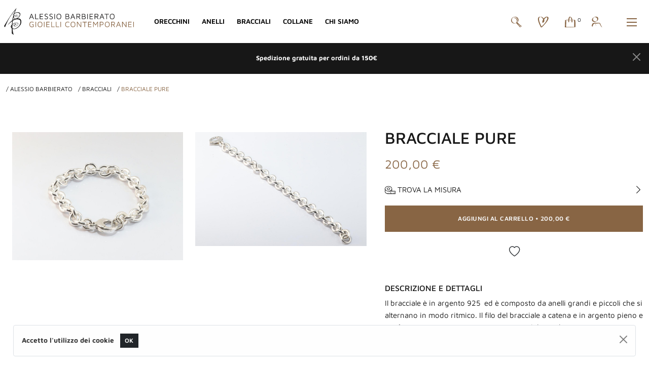

--- FILE ---
content_type: text/html; charset=UTF-8
request_url: https://www.alessiobarbierato.com/it/pagine/C87F78C8-AD55-4DE5-AFAA-02049809E47C,9719A7C4-FB6E-464A-9096-01EDD5733491,6DFED070-E7EA-11EC-B206-9A2D786F843E/
body_size: 15152
content:
<!DOCTYPE html>
<html lang="it">
  <head>
    <meta charset="utf-8">
    <meta name="viewport" content="width=device-width, initial-scale=1, shrink-to-fit=no, user-scalable=no">
    <meta name="description" content="Bracciale a catena grossa in argento.">
    <meta name="generator" content="PressKit Ms-1 v5.0 - ccode (http://www.ccode.net)">
    <meta name="author" content="Alessio Barbierato">
    <meta name="facebook-domain-verification" content="8rtwdfqpfct5n4l8bm1xkikm4vd0ao" />
    <!-- OpenGraph meta -->
    <meta property="og:title" content=" Bracciale Pure - Alessio Barbierato - IT"/>
    <meta property="og:type" content="article"/>
    <meta property="og:site_name" content="Alessio Barbierato"/>
          <meta property="og:image" content="https://www.alessiobarbierato.com/data/uploads/m/6FD2E0C2-E7EE-11EC-9FE1-302E786F843E.jpg"/>
    <link rel="apple-touch-icon" href="https://www.alessiobarbierato.com/wui/b5/it/img/client/icon.png">
    <link rel="shortcut icon" href="https://www.alessiobarbierato.com/wui/b5/it/img/client/icon.png">
    <link rel="manifest" href="https://www.alessiobarbierato.com/app.manifest">
    <title> Bracciale Pure - Alessio Barbierato - IT</title>
    <!-- CSS -->
    <link href="https://www.alessiobarbierato.com/wui/b5/it/css/bootstrap.css" rel="stylesheet">
    <link href="https://www.alessiobarbierato.com/wui/b5/it/css/tiny-slider.css" rel="stylesheet">
    <link href="https://www.alessiobarbierato.com/wui/b5/it/css/swipebox.css" rel="stylesheet">
    <link href="https://www.alessiobarbierato.com/wui/b5/it/css/bootstrap-icons.css" rel="stylesheet">
    <link href="https://www.alessiobarbierato.com/wui/b5/it/css/mmenu-light.css" rel="stylesheet">
    <link href="https://www.alessiobarbierato.com/wui/b5/it/css/flexslider.css" rel="stylesheet">
    <link href="https://www.alessiobarbierato.com/wui/b5/it/css/flexicons.css" rel="stylesheet">
    <link href="https://www.alessiobarbierato.com/wui/b5/it/css/leaflet.css" rel="stylesheet">
    <link href="https://www.alessiobarbierato.com/wui/b5/it/css/jquery.typeahead.min.css" rel="stylesheet">
    <link href="https://www.alessiobarbierato.com/wui/b5/it/css/auto.css" rel="stylesheet">
    <!-- locale CSS -->
    <link href="https://www.alessiobarbierato.com/wui/b5/it/css/style.css?059" rel="stylesheet">
    <!-- JavaScript -->
    <script src="https://www.alessiobarbierato.com/wui/b5/it/js/jquery-3.5.1.min.js"></script>
    <script src="https://www.alessiobarbierato.com/wui/b5/it/js/bootstrap.min.js"></script>
    <script src="https://www.alessiobarbierato.com/wui/b5/it/js/simpleCart.min.js"></script>
    <script src="https://www.alessiobarbierato.com/wui/b5/it/js/ca-cart.js?059"></script>
    <script src="https://www.alessiobarbierato.com/wui/b5/it/js/ca-calendar.js"></script>
    <script src="https://www.alessiobarbierato.com/wui/b5/it/js/nouislider.min.js"></script>
    <script src="https://www.alessiobarbierato.com/wui/b5/it/js/bootstrap-input-spinner.min.js"></script>
    <script src="https://www.alessiobarbierato.com/wui/b5/it/js/eldarion-ajax.min.js"></script>
    <script src="https://www.alessiobarbierato.com/wui/b5/it/js/jquery.swipebox.min.js"></script>
    <script src="https://www.alessiobarbierato.com/wui/b5/it/js/jquery.validate.min.js"></script>
    <script src="https://www.alessiobarbierato.com/wui/b5/it/js/jquery.touchSwipe.min.js"></script>
    <script src="https://www.alessiobarbierato.com/wui/b5/it/js/tiny-slider.js"></script>
    <script src="https://www.alessiobarbierato.com/wui/b5/it/js/holder.min.js"></script>
    <script src="https://www.alessiobarbierato.com/wui/b5/it/js/fluidvids.min.js"></script>
    <script src="https://www.alessiobarbierato.com/wui/b5/it/js/jquery.cookie.js"></script>
    <script src="https://www.alessiobarbierato.com/wui/b5/it/js/jquery.flexslider.min.js"></script>
    <script src="https://www.alessiobarbierato.com/wui/b5/it/js/leaflet.js"></script>
    <script src="https://www.alessiobarbierato.com/wui/b5/it/js/printThis.js"></script>
    <script src="https://www.alessiobarbierato.com/wui/b5/it/js/mmenu-light.js"></script>
    <script src="https://www.alessiobarbierato.com/wui/b5/it/js/jquery.typeahead.min.js"></script>
    <script src="https://www.alessiobarbierato.com/wui/b5/it/js/main.js?059"></script>
    <script src="https://www.alessiobarbierato.com/wui/b5/it/js/client.js?059"></script>
    <script>
      let PKlocale = "it";
      let PKsrcstr = "C87F78C8-AD55-4DE5-AFAA-02049809E47C";
    </script>
    <!-- Meta Pixel Code -->
    <script>
      !function(f,b,e,v,n,t,s)
      {if(f.fbq)return;n=f.fbq=function(){n.callMethod?
      n.callMethod.apply(n,arguments):n.queue.push(arguments)};
      if(!f._fbq)f._fbq=n;n.push=n;n.loaded=!0;n.version='2.0';
      n.queue=[];t=b.createElement(e);t.async=!0;
      t.src=v;s=b.getElementsByTagName(e)[0];
      s.parentNode.insertBefore(t,s)}(window, document,'script',
      'https://connect.facebook.net/en_US/fbevents.js');
      fbq('init', '3221361818080934');
      fbq('track', 'PageView');
    </script>
    <noscript><img height="1" width="1" style="display:none"
      src="https://www.facebook.com/tr?id=3221361818080934&ev=PageView&noscript=1"
    /></noscript>
    <!-- End Meta Pixel Code -->
  </head>
  <body>
    <aside id="toast-container" class="position-fixed w-100 mt-2">
      <div id="toast-notifiche" class="toast mx-auto align-items-center text-white bg-success border-0" role="alert" data-bs-delay="3000" data-autohide="true" aria-live="assertive" aria-atomic="true">
        <div class="d-flex">
          <div class="toast-body">
            <span id="toast-msg" class="fw-bold"></span>
          </div>
          <button type="button" class="btn-close btn-close-white me-2 m-auto" data-bs-dismiss="toast" aria-label="Close"></button>
        </div>
      </div>
    </aside>
    <div class="preloader">
      <div class="loader">
        <img src="https://www.alessiobarbierato.com/wui/b5/it/img/client/logo-loader.svg" class="d-none d-xl-block thumb-96" alt="Logo">
      </div>
    </div>
    <header class="">
      <nav id="mainNav" class="navbar fixed-top navbar-expand-xl navbar-light bg-app-1 bg-trasparente py-xl-3">
        <div class="container-xxl px-lg-3 px-xl-2 px-xxl-0">
          <a href="/" class="navbar-brand p-0 my-0">
            <img src="https://www.alessiobarbierato.com/wui/b5/it/img/client/logo.svg" class="d-none d-xl-block thumb-256" alt="Logo">
            <img src="https://www.alessiobarbierato.com/wui/b5/it/img/client/logo.svg" class="d-xl-none thumb-160" alt="Logo mobile mobile">
          </a>
          <div class="collapse navbar-collapse" id="navbarSupportedContent">
            <ul class="navbar-nav em-size-90 fw-semibold text-uppercase ms-3">
                <li class="nav-item">
                    <a href="/it/pagine/C87F78C8-AD55-4DE5-AFAA-02049809E47C,ABEE4442-7FDB-4DA8-8331-DC6603B2CC75/" target="_self" class="nav-link pe-3">
                      <span class="">Orecchini</span>
                    </a>
                </li>
                <li class="nav-item">
                    <a href="/it/pagine/C87F78C8-AD55-4DE5-AFAA-02049809E47C,07334208-CB55-11EA-A33A-70D18E949CF3/" target="_self" class="nav-link pe-3">
                      <span class="">Anelli</span>
                    </a>
                </li>
                <li class="nav-item">
                    <a href="/it/pagine/C87F78C8-AD55-4DE5-AFAA-02049809E47C,9719A7C4-FB6E-464A-9096-01EDD5733491/" target="_self" class="nav-link pe-3">
                      <span class="">Bracciali</span>
                    </a>
                </li>
                <li class="nav-item">
                    <a href="/it/pagine/C87F78C8-AD55-4DE5-AFAA-02049809E47C,C776D2B0-CCE4-11EA-A7F1-B8DC8E949CF3/" target="_self" class="nav-link pe-3">
                      <span class="">Collane</span>
                    </a>
                </li>
                <li class="nav-item">
                    <a href="/it/about/" target="_self" class="nav-link pe-3">
                      <span class="">Chi Siamo</span>
                    </a>
                </li>
            </ul>
            <ul class="navbar-nav ms-auto me-2">
              <li class="nav-item me-lg-3">
                <a href="#" class="nav-link" data-bs-toggle="offcanvas" data-bs-target="#pannello-ricerche" aria-controls="pannello-ricerche">
                  <svg viewBox="0 0 16 16" class="svg-inline text-app-10 em-width-140" focusable="false" role="img">
                    <use href="https://www.alessiobarbierato.com/wui/b5/it/img/client/defs.svg#cl-search"/>
                  </svg>
                </a>
              </li>
              <li class="nav-item me-lg-3">
                <a href="/it/shop/wishlist/" class="nav-link">
                  <svg viewBox="0 0 16 16" class="svg-inline text-app-10 em-width-140" focusable="false" role="img">
                    <use href="https://www.alessiobarbierato.com/wui/b5/it/img/client/defs.svg#cl-heart"/>
                  </svg>
                </a>
              </li>
              <li class="nav-item me-lg-3">
                <a href="#" class="nav-link" data-bs-toggle="offcanvas" data-bs-target="#pannello-carrello" aria-controls="pannello-carrello">
                  <svg viewBox="0 0 16 16" class="svg-inline text-app-10 em-width-140" focusable="false" role="img">
                    <use href="https://www.alessiobarbierato.com/wui/b5/it/img/client/defs.svg#cl-cart"/>
                  </svg>
                  <span class="simpleCart_quantity position-absolute ps-1 em-size-70 fw-regular"></span>
                </a>
              </li>
              <li class="nav-item me-lg-3">
                <a href="#" class="nav-link" data-bs-toggle="offcanvas" data-bs-target="#pannello-sessione" aria-controls="pannello-sessione">
                  <svg viewBox="0 0 16 16" class="svg-inline text-app-10 em-width-140" focusable="false" role="img">
                    <use href="https://www.alessiobarbierato.com/wui/b5/it/img/client/defs.svg#cl-auth"/>
                  </svg>
                </a>
              </li>
            </ul>
          </div>
          <div class="ms-auto me-1 d-xl-none">
            <button class="btn btn-link px-1 py-0" data-bs-toggle="offcanvas" data-bs-target="#pannello-ricerche" aria-controls="pannello-ricerche">
              <svg viewBox="0 0 16 16" class="svg-inline text-app-10 em-width-140" focusable="false" role="img">
                <use href="https://www.alessiobarbierato.com/wui/b5/it/img/client/defs.svg#cl-search"/>
              </svg>
            </button>
            <button class="btn btn-link px-1 py-0" data-bs-toggle="offcanvas" data-bs-target="#pannello-carrello" aria-controls="pannello-carrello">
              <svg viewBox="0 0 16 16" class="svg-inline text-app-10 em-width-140" focusable="false" role="img">
                <use href="https://www.alessiobarbierato.com/wui/b5/it/img/client/defs.svg#cl-cart"/>
              </svg>
              <span class="simpleCart_quantity text-app-10 em-size-90 fw-bold"></span>
            </button>
            <button class="btn btn-link px-1 py-0" data-bs-toggle="offcanvas" data-bs-target="#pannello-sessione" aria-controls="pannello-sessione">
              <svg viewBox="0 0 16 16" class="svg-inline text-app-10 em-width-140" focusable="false" role="img">
                <use href="https://www.alessiobarbierato.com/wui/b5/it/img/client/defs.svg#cl-auth"/>
              </svg>
            </button>
          </div>
          <div class="nav-link">
            <button class="hamburger hamburger--spin hamb-trigger" data-bs-toggle="offcanvas" data-bs-target="#pannello-menu" aria-controls="pannello-menu">
              <div class="hamburger-box">
                <div class="hamburger-inner"></div> 
              </div>
            </button>
          </div>
        </div>
      </nav>
    </header>
    <section id="start-page" class="mt-navbar"></section>
      <div id="promoBar" class="alert alert-dismissible fade bg-app-2 rounded-0 d-none mb-0" role="alert">
        <div class="text-center py-1">
          <div id="carouselPromoBar" class="carousel carousel-dark slide" data-ride="carousel">
            <div class="carousel-inner">
                  <div class="carousel-item active">
                    <p class="em-size-85 fw-bold text-center text-truncate m-0">
                        <a href="/" target="_self">
                          Spedizione gratuita per ordini da 150€
                        </a>
                    </p>
                  </div>
            </div>
          </div>
        </div>
        <button type="button" class="btn-close btn-close-white" data-bs-dismiss="alert" aria-label="Close"></button>
      </div>
    <section class="bg-app-1 py-3 d-none">
      <div class="container">
        <div class="row">
          <div class="col-12">
            <div class="">
              <form role="search" class="" action="/app-ricerca/" method="get">
                <input type="hidden" name="tipo" value="0">
                <input type="hidden" name="pagina" value="C87F78C8-AD55-4DE5-AFAA-02049809E47C">
                <input type="hidden" name="locale" value="it">
                <div class="col-12 col-lg-10 offset-lg-1 box-ricerca-data">
                  <div class="typeahead__container">
                    <div class="typeahead__query">
                      <div class="input-group input-group-joined border border-app-5 rounded-pill px-3">
                        <span class="input-group-text bg-transparent border-0 p-0">
                          <i class="bi bi-search em-size-90"></i>
                        </span>
                        <input name="q" type="text" autocomplete="off" autocorrect="off" autocapitalize="off" spellcheck="false" placeholder="cosa stai cercando?" required="" class="form-control bg-transparent border-0 consegnaapp-typeahead">
                      </div>
                    </div>
                  </div>
                </div>
              </form>
            </div>
          </div>
        </div>
      </div>
    </section>
  <!-- verifica accesso contenuti -->
      <!-- inizio render pagina home -->
      <!-- fine render pagina home -->
              <section class="mt-navbar d-none">
                <div class="container-xxl">
                  <div class="row">
                    <div class="col-sm-12">
                      <h1 class="h5 text-uppercase m-0">
                         Bracciale Pure
                      </h1>
                    </div>
                  </div>
                </div>
              </section>
    <!-- inizio render breadcrumb -->
      <section class="bg-app-1 py-2 py-lg-3">
        <div class="container-xxl">
          <div class="row">
            <div class="col-12">
              <div class="barra-cat">
                <div class="barra-cat-wrapper"> 
                  <ul class="em-size-80 fw-regular text-uppercase list-inline text-center text-lg-start py-1 my-0">
                        <li class="list-inline-item">
                          <a href="/it/pagine/C87F78C8-AD55-4DE5-AFAA-02049809E47C/" class="">
                            <span class="text-app-2">/</span>
                            <span class="">Alessio Barbierato</span>
                          </a>
                        </li>
                          <li class="list-inline-item">
                            <a href="/it/pagine/C87F78C8-AD55-4DE5-AFAA-02049809E47C,9719A7C4-FB6E-464A-9096-01EDD5733491/" class="">
                              <span class="text-app-2">/</span>
                              <span class="">Bracciali</span>
                            </a>
                          </li>
                            <li class="list-inline-item">
                              <span class="text-app-2">/</span>
                              <span class="text-app-10"> Bracciale Pure</span>
                            </li>
                  </ul>
                </div>
              </div>
            </div>
          </div>
        </div>
      </section>
    <!-- fine render breadcrumb -->
    <!-- inizio render elenco schede -->
    <!-- fine render elenco schede -->
    <!-- inizio render scheda -->
    <!-- fine render scheda -->
    <!-- inizio render ricerche -->
    <!-- fine render ricerche -->
    <aside class="offcanvas offcanvas-end w-offcanvas--se bg-app-1" data-bs-backdrop="false" tabindex="-1" id="pannello-filtri" aria-labelledby="pannello-filtri-label">
      <div class="offcanvas-header">
        <h5 class="h6 offcanvas-title" id="pannello-filtri-label">
          <span class="bi bi-sliders em-size-100 align-middle me-1"></span>
          <span class="align-middle">Ordina e filtra</span>
        </h5>
        <button type="button" class="btn-close text-reset" data-bs-dismiss="offcanvas" aria-label="Chiudi"></button>
      </div>
      <div class="offcanvas-body">
        <div class="py-1">
                                <h6 class="fw-bold text-app-2 text-uppercase my-2">
              <a class="" data-bs-toggle="collapse" href="#tc5feaf7-68a7" aria-expanded="true" aria-controls="tc5feaf7-68a7">
                <span class="em-size-80 align-middle">
                  Ordinamento
                </span>
                <div class="align-middle float-end">
                  <span class="bi-collapse em-size-80 text-app-2 align-middle me-2" aria-hidden="true"></span>
                </div>
              </a>
            </h6>
            <div class="collapse show" id="tc5feaf7-68a7">
              <div class="row mt-1 mb-4">
              </div>
            </div>
                      <div class="row">
              <div class="col-12">
                <h6 class="fw-bold text-app-2 text-uppercase mt-4 mb-1">
                  <span class="em-size-80 align-middle">
                    Prezzi
                  </span>
                </h6>
                <p class="em-size-80 mt-0 mb-4">
                </p>
              </div>
            </div>
            <div class="row mt-1 mb-4">
            </div>
        </div>
      </div>
    </aside>
    <aside class="offcanvas offcanvas-end w-offcanvas--se bg-app-1" data-bs-backdrop="true" tabindex="-1" id="pannello-misure" aria-labelledby="pannello-misure-label">
      <div class="offcanvas-header">
        <h5 class="h6 offcanvas-title" id="pannello-misure-label"></h5>
        <button type="button" class="btn-close text-reset" data-bs-dismiss="offcanvas" aria-label="Chiudi"></button>
      </div>
      <div class="offcanvas-body">
        <div class="row">
          <div class="col-12">
            <div class="px-lg-3">
              <h4 class="fw-semibold text-uppercase mb-5">
                Guida alle misure
              </h4>
              <h6 class="fw-semibold text-uppercase mb-2">
                Misura anello
              </h6>
              <div class="em-size-90">
                <p class="mb-2">
                  Il mio consiglio, quando si tratta di prendere le misure per un anello, &egrave; quello di non affidarsi agli strumenti di misurazione da stampare che si trovano online.
                  Se puoi, vieni a trovarmi nel mio laboratorio orafo di Ancona. In alternativa potresti recarti in una gioielleria di tua fiducia per determinare la misura esatta.
                </p>
                <p class="mb-2">
                  Se invece possiedi gi&agrave; un anello della tua taglia, ma non ne conosci la misura posso suggerirti un metodo semplice e veloce, ovvero misurarne il diametro interno.
                </p>
                <p class="mb-2">
                  Ricorda sempre, prima di fare un ordine, che tra estate ed inverno il diametro delle dita pu&ograve; leggermente cambiare, aumentando con il salire delle temperature e degli ambienti in cui si soggiorna.
                </p>
              </div>
              <div class="row">
                <div class="col-12 col-sm-7">
                  <div class="em-size-90">
                    <ol>
                      <li class="my-2">
                        Prendi un righello o un metro, ed ovviamente l&rsquo;anello di cui vuoi conoscere la misura.
                      </li>
                      <li class="my-2">
                        Posiziona il righello in modo che l&rsquo;inizio dell&rsquo;interno sia sullo 0, misurando lo spazio interno dell&rsquo;anello: troverai il suo diametro, in millimetri.
                      </li>
                      <li class="my-2">
                        Controlla la corrispondenza tra misura e taglia nella tabella di seguito.
                      </li>
                    </ol>
                  </div>
                </div>
                <div class="col-12 col-sm-5 order-first order-sm-last">
                  <img src="https://www.alessiobarbierato.com/wui/b5/it/img/client/misura-anello-2.svg" class="img-fluid d-block mx-auto thumb-256 mb-2" alt="Misura anello">
                </div>
              </div>
              <table class="table table-sm no-table-borderless em-size-90 mb-0">
                <tr>
                  <th class="fw-bold ps-0">
                    Diametro
                  </th>
                  <th class="fw-bold ps-0">
                    Taglia
                  </th>
                  <th class="fw-bold ps-0">
                    Diametro
                  </th>
                  <th class="fw-bold ps-0">
                    Taglia
                  </th>
                </tr>
                <tr>
                  <td class="">
                    15,3 mm
                  </td>
                  <td class="">
                    48
                  </td>
                  <td class="">
                    17,8 mm
                  </td>
                  <td class="">
                    56
                  </td>
                </tr>
                <tr>
                  <td class="">
                    15,6 mm
                  </td>
                  <td class="">
                    49
                  </td>
                  <td class="">
                    18,1 mm
                  </td>
                  <td class="">
                    57
                  </td>
                </tr>
                <tr>
                  <td class="">
                    15,9 mm
                  </td>
                  <td class="">
                    50
                  </td>
                  <td class="">
                    18,5 mm
                  </td>
                  <td class="">
                    58
                  </td>
                </tr>
                <tr>
                  <td class="">
                    16,2 mm
                  </td>
                  <td class="">
                    51
                  </td>
                  <td class="">
                    18,8 mm
                  </td>
                  <td class="">
                    59
                  </td>
                </tr>
                <tr>
                  <td class="">
                    16,6 mm
                  </td>
                  <td class="">
                    52
                  </td>
                  <td class="">
                    19,1 mm
                  </td>
                  <td class="">
                    60
                  </td>
                </tr>
                <tr>
                  <td class="">
                    16,9 mm
                  </td>
                  <td class="">
                    53
                  </td>
                  <td class="">
                    19,4 mm
                  </td>
                  <td class="">
                    61
                  </td>
                </tr>
                <tr>
                  <td class="">
                    17,2 mm
                  </td>
                  <td class="">
                    54
                  </td>
                  <td class="">
                    19,7 mm
                  </td>
                  <td class="">
                    62
                  </td>
                </tr>
                <tr>
                  <td class="">
                    17,5 mm
                  </td>
                  <td class="">
                    55
                  </td>
                  <td class="">
                  </td>
                  <td class="">
                  </td>
                </tr>
              </table>
              <div class="em-size-90 mt-3">
                <p class="mb-2">
                  Suggerimento: la misura 51 corrisponde ad un dito femminile relativamente piccolo, ma molto comune e ha un diametro interno tale per cui una moneta da un centesimo vi entra perfettamente. La misura media pi&ugrave; comune &egrave; il 53.
                </p>
                <p class="mb-2">
                  Se non hai la certezza di quale taglia sia, puoi contattarmi o inviarmi la foto della tua misurazione, cos&igrave; potr&ograve; esserti di aiuto.
                </p>
              </div>
              <h6 class="fw-semibold text-uppercase mt-5 mb-2">
                Misura bracciale
              </h6>
              <div class="em-size-90">
                <p class="mb-2">
                  Per i miei bracciali artigianali puoi scegliere tra le varie misure qui elencate:
                </p>
                <ul>
                  <li class="my-2">
                    XS per un polso di 13 &ndash; 14,5 cm
                  </li>
                  <li class="my-2">
                    S per un polso di 15 &ndash; 16,5 cm
                  </li>
                  <li class="my-2">
                    M per un polso di 17 &ndash; 18,5 cm
                  </li>
                  <li class="my-2">
                    L per un polso di 19 &ndash; 20,5 cm
                  </li>
                  <li class="my-2">
                    XL per un polso di 21 &ndash; 22,5 cm
                  </li>
                </ul>
              </div>
              <h6 class="fw-semibold text-uppercase mt-5 mb-2">
                Misura collana
              </h6>
              <div class="em-size-90 mb-4">
                <p class="mb-2">
                  La lunghezza della collana &egrave; molto personale: c&rsquo;&egrave; chi preferisce una collana lunga, chi adora modelli pi&ugrave; accollati.
                </p>
                <p class="mb-2">
                  Per comprendere quale sia migliore per te ti indicher&ograve; in che punto si appoggia una collana con differente misura.
                </p>
                <p class="mb-2">
                  Una collana di 40 cm risulta molto accollata e una di 45 cm si appoggia pi&ugrave; o meno al centro del d&eacute;collet&eacute;. 
                </p>
                <p class="mb-2">
                  Generalmente realizzo collane artigianali da 42 cm.
                </p>
              </div>
            </div>
          </div>
        </div>
      </div>
    </aside>
    <!-- inizio render elenco file -->
    <!-- fine render elenco file -->
    <!-- inizio render contenuto file -->
      <section class="bg-app-1 py-2 py-lg-5">
        <div class="container-xxl simpleCart_shelfItem mostra-SchedaProdotto">
          <div class="row">
            <div class="col-lg-7 d-none d-lg-block gx-lg-5">
              <div class="row">
                    <div class="col-6 my-2">
                      <a href="https://www.alessiobarbierato.com/data/uploads/h/6FD2E0C2-E7EE-11EC-9FE1-302E786F843E.jpg" class="swipebox" rel="prodotto" title="1/2">
                        <img src="https://www.alessiobarbierato.com/data/uploads/m/6FD2E0C2-E7EE-11EC-9FE1-302E786F843E.jpg" alt="" class="img-fluid mx-auto d-block">
                      </a>
                    </div>
                    <div class="col-6 my-2">
                      <a href="https://www.alessiobarbierato.com/data/uploads/h/B4EAC91C-E7EF-11EC-BDC3-6F2E786F843E.jpg" class="swipebox" rel="prodotto" title="2/2">
                        <img src="https://www.alessiobarbierato.com/data/uploads/m/B4EAC91C-E7EF-11EC-BDC3-6F2E786F843E.jpg" alt="" class="img-fluid mx-auto d-block">
                      </a>
                    </div>
              </div>
            </div>
            <div class="col-12 d-lg-none">
              <div class="mb-4">
                <div class="schedaProdSlider" id="schedaProdSlider">
                      <div class="item">
                        <a href="https://www.alessiobarbierato.com/data/uploads/h/6FD2E0C2-E7EE-11EC-9FE1-302E786F843E.jpg" class="swipebox" rel="prodotto" title="1/2">
                          <img src="https://www.alessiobarbierato.com/data/uploads/m/6FD2E0C2-E7EE-11EC-9FE1-302E786F843E.jpg" alt="" class="img-fluid mx-auto d-block">
                        </a>
                      </div>
                      <div class="item">
                        <a href="https://www.alessiobarbierato.com/data/uploads/h/B4EAC91C-E7EF-11EC-BDC3-6F2E786F843E.jpg" class="swipebox" rel="prodotto" title="2/2">
                          <img src="https://www.alessiobarbierato.com/data/uploads/m/B4EAC91C-E7EF-11EC-BDC3-6F2E786F843E.jpg" alt="" class="img-fluid mx-auto d-block">
                        </a>
                      </div>
                </div>
              </div>
            </div>
            <div class="col-12 col-lg-5 col-xl-5">
                <!-- inizio render scheda prodotto -->
                <div class="pb-2">
                  <div class="text-center text-lg-start">
                    <span class="item_shop d-none">C87F78C8-AD55-4DE5-AFAA-02049809E47C</span>
                    <span class="item_name d-none"> Bracciale Pure</span>
                    <span class="item_free d-none">0</span>
                    <h1 class="h2 fw-medium text-uppercase mb-3">
                       Bracciale Pure
                    </h1>
                                              <span class="item_var d-none">Riferimento Bracciale Pure</span>
                        <div id="shop-prezzo" class="item_price d-none" data-prezzo="200.00">200.00</div>
                        <p class="h4 fw-regular mb-3">
                            <span id="prezzoBarrato" class="d-none em-size-70 fw-regular align-middle me-1">
                              <s class="prezzoIniziale">200,00 &euro;</s>
                            </span>
                            <span class="fw-regular text-app-10 align-middle">
                              <span class="prezzoVendita">200,00 &euro;</span>
                            </span>
                        </p>
                      <span class="item_col d-none">6DFED070-E7EA-11EC-B206-9A2D786F843E</span>
                    </div>
                        <span class="item_uuid d-none">F8FAB82C-EFDF-11EC-8D63-2D20786F843E</span>
                        <span class="item_sku d-none">Bracciale Pure</span>
                        <span class="item_var d-none"> XS</span>
                    <!-- non disponibile -->
                        <div class="row d-none">
                          <div class="col-8 offset-2 col-sm-4 offset-sm-4 col-lg-12 offset-lg-0 text-center">
                            <div class="spinnerCarrello border mt-2 mx-auto">
                              <input type="number" value="1" min="1" max="99" step="1" data-step-max="10" class="form-control-lg item_quantity"/>
                            </div>
                          </div>
                        </div>
                        <div class="d-grid gap-2 mx-auto no-border-top mt-3">
                          <a href="#" class="d-block mt-2" data-bs-toggle="offcanvas" data-bs-target="#pannello-misure" aria-controls="pannello-misure">
                            <img src="https://www.alessiobarbierato.com/wui/b5/it/img/client/ruler.svg" class="img-fluid d-inline em-width-140 align-middle" alt="Logo">
                            <span class="text-uppercase align-middle">Trova la misura</span>
                            <div class="align-middle float-end">
                              <span class="bi-chevron-right em-size-120 align-middle"></span>
                            </div>
                          </a>
                        </div>
                        <div class="d-grid gap-2 mx-auto">
                          <button class="item_add btn btn-app-10 text-nowrap py-3 mt-3" role="button">
                            <span class="em-size-100 text-uppercase">
                              Aggiungi al carrello
                            </span>
                            &#8226;
                            <span id="parzialeProdotto" class="em-size-100">
                                200,00 &euro;
                            </span>
                          </button>
                        </div>
                    <div class="text-center py-3">
                        <div class="d-inline">
                          <button class="btn btn-lin" data-bs-toggle="offcanvas" data-bs-target="#pannello-sessione" aria-controls="pannello-sessione">
                            <span class="bi bi-heart em-size-180 align-middle mx-1"></span>
                          </button>
                        </div>
                                              <button class="share-button btn btn-link d-lg-none" type="button" title="Condividi">
                          <span class="bi bi-share em-size-180 align-middle mx-1"></span>
                        </button>
                        <script>
                          const shareButton = document.querySelector('.share-button');
                          shareButton.addEventListener('click', event => {
                            if (navigator.share) { 
                             navigator.share({
                                title: ' Bracciale Pure',
                                url: 'https://www.alessiobarbierato.com/it/pagine/C87F78C8-AD55-4DE5-AFAA-02049809E47C,9719A7C4-FB6E-464A-9096-01EDD5733491,6DFED070-E7EA-11EC-B206-9A2D786F843E/'
                              }).then(() => {
                                // console.log('contenuto condiviso');
                              })
                              .catch(console.error);
                            } 
                            else {}
                          });
                        </script>
                    </div>
                  <!-- inizio render dati prodotto barbierato -->
                  <div class="col-12">
                    <div class="mt-4">
                      <h5 class="h6 fw-medium text-uppercase mb-2">
                        Descrizione e dettagli
                      </h5>
                      <div class="mb-4">
                        <p>Il bracciale è in argento 925&nbsp; ed è composto da anelli grandi e
piccoli che si alternano in modo ritmico. Il filo del bracciale a catena e in argento pieno e conferisce a questo oggetto un aspetto solido e robusto.</p><p><b>Materiale: </b>argento 925</p><p><b>Collezione</b>: Catene</p>
                      </div>
                    </div>
                  </div>
                  <!-- fine render dati prodotto barbierato -->
                  <!-- inizio render accordion dati prodotto -->
                  <div class="col-12">
                  </div>
                  <!-- fine render accordion dati prodotto -->
                </div>
                <!-- fine render scheda prodotto -->
            </div>
          </div>
        </div>
      </section>
      <section class="bg-app-1">
          <div class="container-xxl py-5">
            <div class="row">
              <div class="col-12">
                <h3 class="h1 fw-regular text-app-2 text-center text-uppercase pt-4 pb-5">
                  Potrebbero anche piacerti
                </h3>
              </div>
                              <div class="col-6 col-lg-4 col-xl-3 my-3">
      <div class="text-start elencoProdotti simpleCart_shelfItem py-1 no-shadow">
        <div class="fotoProdotto">
            <a href="/it/pagine/C87F78C8-AD55-4DE5-AFAA-02049809E47C,9719A7C4-FB6E-464A-9096-01EDD5733491,FC2A9E46-E7FA-11EC-BF8E-C831786F843E/">
              <img src="https://www.alessiobarbierato.com/data/uploads/m/0A93FD7A-E804-11EC-9D9D-BB33786F843E.jpg" loading="lazy" alt="Bracciale Pesciolino  Silver Brunito" class="img-fluid d-block thumb-368 mx-auto">
            </a>
          <div class="notifiche">
          </div>
        </div>
        <div class="bg-app-1">
          <a href="/it/pagine/C87F78C8-AD55-4DE5-AFAA-02049809E47C,9719A7C4-FB6E-464A-9096-01EDD5733491,FC2A9E46-E7FA-11EC-BF8E-C831786F843E/">
            <h5 class="h6 em-size-90 fw-bold text-app-2 text-uppercase mt-2 mb-1">
              <span class="item_name align-middle">Bracciale Pesciolino  Silver Brunito</span>
            </h5>
              <h6 class="em-size-85 mb-1 d-none d-sm-block">
                Bracciale in argento brunito con sfera e pesce in argento lucido.
              </h6>
              <p class="em-size-100 fw-regular text-app-2 my-1">
                  <span class="item_price fw-bold">
                    130,00 &euro;
                  </span>
              </p>
          </a>
        </div>
      </div>
                </div>
                              <div class="col-6 col-lg-4 col-xl-3 my-3">
      <div class="text-start elencoProdotti simpleCart_shelfItem py-1 no-shadow">
        <div class="fotoProdotto">
            <a href="/it/pagine/C87F78C8-AD55-4DE5-AFAA-02049809E47C,9719A7C4-FB6E-464A-9096-01EDD5733491,AB255518-C18A-11EC-AC0B-CD39A12B91FC/">
              <img src="https://www.alessiobarbierato.com/data/uploads/m/B9816354-C18A-11EC-B544-E739A12B91FC.jpg" loading="lazy" alt="Bracciale Duke con diamante" class="img-fluid d-block thumb-368 mx-auto">
            </a>
          <div class="notifiche">
          </div>
        </div>
        <div class="bg-app-1">
          <a href="/it/pagine/C87F78C8-AD55-4DE5-AFAA-02049809E47C,9719A7C4-FB6E-464A-9096-01EDD5733491,AB255518-C18A-11EC-AC0B-CD39A12B91FC/">
            <h5 class="h6 em-size-90 fw-bold text-app-2 text-uppercase mt-2 mb-1">
              <span class="item_name align-middle">Bracciale Duke con diamante</span>
            </h5>
              <h6 class="em-size-85 mb-1 d-none d-sm-block">
                Argento, oro giallo 18 kt e diamante 0,05 ct.
              </h6>
              <p class="em-size-100 fw-regular text-app-2 my-1">
                  <span class="item_price fw-bold">
                    390,00 &euro;
                  </span>
              </p>
          </a>
        </div>
      </div>
                </div>
                              <div class="col-6 col-lg-4 col-xl-3 my-3">
      <div class="text-start elencoProdotti simpleCart_shelfItem py-1 no-shadow">
        <div class="fotoProdotto">
            <a href="/it/pagine/C87F78C8-AD55-4DE5-AFAA-02049809E47C,9719A7C4-FB6E-464A-9096-01EDD5733491,816FB34C-C178-11EC-A1E3-8633A12B91FC/">
              <img src="https://www.alessiobarbierato.com/data/uploads/m/2E36FAF2-C18A-11EC-8C1E-9E39A12B91FC.jpg" loading="lazy" alt="Bracciale Twist" class="img-fluid d-block thumb-368 mx-auto">
            </a>
          <div class="notifiche">
          </div>
        </div>
        <div class="bg-app-1">
          <a href="/it/pagine/C87F78C8-AD55-4DE5-AFAA-02049809E47C,9719A7C4-FB6E-464A-9096-01EDD5733491,816FB34C-C178-11EC-A1E3-8633A12B91FC/">
            <h5 class="h6 em-size-90 fw-bold text-app-2 text-uppercase mt-2 mb-1">
              <span class="item_name align-middle">Bracciale Twist</span>
            </h5>
              <h6 class="em-size-85 mb-1 d-none d-sm-block">
                Argento.
              </h6>
              <p class="em-size-100 fw-regular text-app-2 my-1">
                  <span class="item_price fw-bold">
                    450,00 &euro;
                  </span>
              </p>
          </a>
        </div>
      </div>
                </div>
                              <div class="col-6 col-lg-4 col-xl-3 my-3">
      <div class="text-start elencoProdotti simpleCart_shelfItem py-1 no-shadow">
        <div class="fotoProdotto">
            <a href="/it/pagine/C87F78C8-AD55-4DE5-AFAA-02049809E47C,9719A7C4-FB6E-464A-9096-01EDD5733491,150000E4-E744-11EC-AE33-CB87786F843E/">
              <img src="https://www.alessiobarbierato.com/data/uploads/m/35A12D64-E7F8-11EC-B48F-4231786F843E.jpg" loading="lazy" alt="Bracciale Boho Morganite" class="img-fluid d-block thumb-368 mx-auto">
            </a>
          <div class="notifiche">
          </div>
        </div>
        <div class="bg-app-1">
          <a href="/it/pagine/C87F78C8-AD55-4DE5-AFAA-02049809E47C,9719A7C4-FB6E-464A-9096-01EDD5733491,150000E4-E744-11EC-AE33-CB87786F843E/">
            <h5 class="h6 em-size-90 fw-bold text-app-2 text-uppercase mt-2 mb-1">
              <span class="item_name align-middle">Bracciale Boho Morganite</span>
            </h5>
              <h6 class="em-size-85 mb-1 d-none d-sm-block">
                Bracciale in argento lucido e oro 18 KT con morganite rosa e perle d'acqua dolce.
              </h6>
              <p class="em-size-100 fw-regular text-app-2 my-1">
                  <span class="item_price fw-bold">
                    320,00 &euro;
                  </span>
              </p>
          </a>
        </div>
      </div>
                </div>
                              <div class="col-6 col-lg-4 col-xl-3 my-3">
      <div class="text-start elencoProdotti simpleCart_shelfItem py-1 no-shadow">
        <div class="fotoProdotto">
            <a href="/it/pagine/C87F78C8-AD55-4DE5-AFAA-02049809E47C,9719A7C4-FB6E-464A-9096-01EDD5733491,555CE5E2-E97B-11EC-864B-3883786F843E/">
              <img src="https://www.alessiobarbierato.com/data/uploads/m/CF0DA6DC-E97C-11EC-A167-6A83786F843E.jpg" loading="lazy" alt="Bracciale Jazz" class="img-fluid d-block thumb-368 mx-auto">
            </a>
          <div class="notifiche">
          </div>
        </div>
        <div class="bg-app-1">
          <a href="/it/pagine/C87F78C8-AD55-4DE5-AFAA-02049809E47C,9719A7C4-FB6E-464A-9096-01EDD5733491,555CE5E2-E97B-11EC-864B-3883786F843E/">
            <h5 class="h6 em-size-90 fw-bold text-app-2 text-uppercase mt-2 mb-1">
              <span class="item_name align-middle">Bracciale Jazz</span>
            </h5>
              <h6 class="em-size-85 mb-1 d-none d-sm-block">
                Tubo pieno in argento.
              </h6>
              <p class="em-size-100 fw-regular text-app-2 my-1">
                  <span class="item_price fw-bold">
                    530,00 &euro;
                  </span>
              </p>
          </a>
        </div>
      </div>
                </div>
                              <div class="col-6 col-lg-4 col-xl-3 my-3">
      <div class="text-start elencoProdotti simpleCart_shelfItem py-1 no-shadow">
        <div class="fotoProdotto">
            <a href="/it/pagine/C87F78C8-AD55-4DE5-AFAA-02049809E47C,9719A7C4-FB6E-464A-9096-01EDD5733491,3D16D7AC-E978-11EC-8CF3-9F82786F843E/">
              <img src="https://www.alessiobarbierato.com/data/uploads/m/0472AF24-E979-11EC-A160-BE82786F843E.jpg" loading="lazy" alt="Bracciale Pesciolino  Silver Lucido" class="img-fluid d-block thumb-368 mx-auto">
            </a>
          <div class="notifiche">
          </div>
        </div>
        <div class="bg-app-1">
          <a href="/it/pagine/C87F78C8-AD55-4DE5-AFAA-02049809E47C,9719A7C4-FB6E-464A-9096-01EDD5733491,3D16D7AC-E978-11EC-8CF3-9F82786F843E/">
            <h5 class="h6 em-size-90 fw-bold text-app-2 text-uppercase mt-2 mb-1">
              <span class="item_name align-middle">Bracciale Pesciolino  Silver Lucido</span>
            </h5>
              <h6 class="em-size-85 mb-1 d-none d-sm-block">
                Bracciale in argento con sfera e pesce in argento lucido.
              </h6>
              <p class="em-size-100 fw-regular text-app-2 my-1">
                  <span class="item_price fw-bold">
                    130,00 &euro;
                  </span>
              </p>
          </a>
        </div>
      </div>
                </div>
                              <div class="col-6 col-lg-4 col-xl-3 my-3">
      <div class="text-start elencoProdotti simpleCart_shelfItem py-1 no-shadow">
        <div class="fotoProdotto">
            <a href="/it/pagine/C87F78C8-AD55-4DE5-AFAA-02049809E47C,9719A7C4-FB6E-464A-9096-01EDD5733491,7A71A724-E740-11EC-ABCD-F986786F843E/">
              <img src="https://www.alessiobarbierato.com/data/uploads/m/A0CEB614-E7F4-11EC-AE6E-4530786F843E.jpg" loading="lazy" alt="Bracciale Boho Morganite Brunito" class="img-fluid d-block thumb-368 mx-auto">
            </a>
          <div class="notifiche">
          </div>
        </div>
        <div class="bg-app-1">
          <a href="/it/pagine/C87F78C8-AD55-4DE5-AFAA-02049809E47C,9719A7C4-FB6E-464A-9096-01EDD5733491,7A71A724-E740-11EC-ABCD-F986786F843E/">
            <h5 class="h6 em-size-90 fw-bold text-app-2 text-uppercase mt-2 mb-1">
              <span class="item_name align-middle">Bracciale Boho Morganite Brunito</span>
            </h5>
              <h6 class="em-size-85 mb-1 d-none d-sm-block">
                Bracciale in argento brunito 925 e oro 18 KT con morganite rosa e perle.
              </h6>
              <p class="em-size-100 fw-regular text-app-2 my-1">
                  <span class="item_price fw-bold">
                    320,00 &euro;
                  </span>
              </p>
          </a>
        </div>
      </div>
                </div>
                              <div class="col-6 col-lg-4 col-xl-3 my-3">
      <div class="text-start elencoProdotti simpleCart_shelfItem py-1 no-shadow">
        <div class="fotoProdotto">
            <a href="/it/pagine/C87F78C8-AD55-4DE5-AFAA-02049809E47C,9719A7C4-FB6E-464A-9096-01EDD5733491,FEFAD246-E825-11EC-8226-F338786F843E/">
              <img src="https://www.alessiobarbierato.com/data/uploads/m/8DFAA640-E828-11EC-9ED3-6439786F843E.jpg" loading="lazy" alt="Bracciale a Maglia 6mm" class="img-fluid d-block thumb-368 mx-auto">
            </a>
          <div class="notifiche">
          </div>
        </div>
        <div class="bg-app-1">
          <a href="/it/pagine/C87F78C8-AD55-4DE5-AFAA-02049809E47C,9719A7C4-FB6E-464A-9096-01EDD5733491,FEFAD246-E825-11EC-8226-F338786F843E/">
            <h5 class="h6 em-size-90 fw-bold text-app-2 text-uppercase mt-2 mb-1">
              <span class="item_name align-middle">Bracciale a Maglia 6mm</span>
            </h5>
              <h6 class="em-size-85 mb-1 d-none d-sm-block">
                Bracciale in argento 925 a maglia media dall'ampiezza pari a 6mm.
              </h6>
              <p class="em-size-100 fw-regular text-app-2 my-1">
                  <span class="item_price fw-bold">
                    200,00 &euro;
                  </span>
              </p>
          </a>
        </div>
      </div>
                </div>
            </div>
          </div>
      </section>
      <section class="bg-app-1 overflow-hidden">
        <div class="container-xxl">
          <div class="row">
            <div class="col-12">
              <h3 class="h1 fw-regular text-app-2 text-center text-uppercase pt-4 pb-5">
                La nostra confezione regalo
              </h3>
            </div>
          </div>
        </div>
        <div class="container-fluid full-hd p-0">
          <div class="row">
            <div class="col-12 col-lg-6 d-flex justify-content-center align-items-center pe-lg-2 pb-4 pb-lg-0">
              <img src="https://www.alessiobarbierato.com/wui/b5/it/img/client/confezione-regalo-1.jpg" alt="footer" class="img-fluid d-block">
            </div>
            <div class="col-12 col-lg-6 d-flex justify-content-center align-items-center ps-lg-2">
              <img src="https://www.alessiobarbierato.com/wui/b5/it/img/client/confezione-regalo-2.jpg" alt="footer" class="img-fluid d-block">
            </div>
          </div>
        </div>
      </section>
    <!-- fine render contenuto file -->
    <!-- inizio render elenco ricerca su tutte le pagine-->
    <!-- fine render elenco ricerca su tutte le pagine-->
    <!-- inizio render elenco TAG -->
    <!-- fine render elenco TAG -->
    <!-- inizio construction BLOCK -->
    <!-- fine construction BLOCK -->
  <!-- fine verifica accesso contenuti -->
<section class="bg-app-5 py-5" id="info-footer">
  <div class="container-xxl">
    <div class="row">
      <div class="col-6 col-lg-3 py-3">
        <img src="https://www.alessiobarbierato.com/wui/b5/it/img/client/icons/icone_B_laboratorioorafo.svg" class="img-fluid d-block thumb-144 mx-auto mb-4" alt="icona 1">
        <h4 class="h5 fw-regular text-app-10 text-center">
          Laboratorio orafo<br>ad Ancona
        </h4>
      </div>
      <div class="col-6 col-lg-3 py-3">
        <img src="https://www.alessiobarbierato.com/wui/b5/it/img/client/icons/icone_B_consegna.svg" class="img-fluid d-block thumb-144 mx-auto mb-4" alt="icona 1">
        <h4 class="h5 fw-regular text-app-10 text-center">
          Consegna<br>in 10-15 giorni
        </h4>
      </div>
      <div class="col-6 col-lg-3 py-3">
        <img src="https://www.alessiobarbierato.com/wui/b5/it/img/client/icons/icone_B_arteorafa.svg" class="img-fluid d-block thumb-144 mx-auto mb-4" alt="icona 1">
        <h4 class="h5 fw-regular text-app-10 text-center">
          Arte<br>orafa
        </h4>
      </div>
      <div class="col-6 col-lg-3 py-3">
        <img src="https://www.alessiobarbierato.com/wui/b5/it/img/client/icons/icone_B_servizioclienti.svg" class="img-fluid d-block thumb-144 mx-auto mb-4" alt="icona 1">
        <h4 class="h5 fw-regular text-app-10 text-center">
          Servizio<br>clienti
        </h4>
      </div>
    </div>
  </div>
</section>
<section class="bg-app-1 py-5">
  <div class="container-xxl">
    <div class="row">
      <div class="col-12 py-4 text-center">
        <h1 class="fw-regular text-app-2 text-uppercase mb-2">
          Iscriviti alla newsletter
        </h1>
      </div>
      <div class="col-12 col-xl-8 offset-xl-2">
        <div class="box-newsletter">
          <!-- Begin Mailchimp Signup Form -->
          <link href="//cdn-images.mailchimp.com/embedcode/classic-10_7_dtp.css" rel="stylesheet" type="text/css">
          <style type="text/css">
              #mc_embed_signup{background: transparent; clear:left; width:100%;}
            /* Add your own Mailchimp form style overrides in your site stylesheet or in this style block.
               We recommend moving this block and the preceding CSS link to the HEAD of your HTML file. */
          </style>
          <style type="text/css">
            #mc-embedded-subscribe-form input[type=checkbox]{display: inline; width: auto;margin-right: 10px;}
            #mergeRow-gdpr {margin-top: 20px;}
            #mergeRow-gdpr fieldset label {font-weight: normal;}
            #mc-embedded-subscribe-form .mc_fieldset{border:none;min-height: 0px;padding-bottom:0px;}
          </style>
          <div id="mc_embed_signup">
          <form action="https://alessiobarbierato.us14.list-manage.com/subscribe/post?u=a32e26ca86730bf73cf61a2c2&amp;id=5978ebc5aa" method="post" id="mc-embedded-subscribe-form" name="mc-embedded-subscribe-form" class="validate" target="_blank" novalidate>
             <div id="mc_embed_signup_scroll">
          <div class="indicates-required"><span class="asterisk">*</span> campi obbligatori</div>
          <div class="mc-field-group">
            <label for="mce-EMAIL">Indirizzo Email  <span class="asterisk">*</span>
          </label>
            <input type="email" value="" name="EMAIL" class="required email" id="mce-EMAIL">
          </div>
          <div class="mc-field-group">
            <label for="mce-FNAME">Nome </label>
            <input type="text" value="" name="FNAME" class="" id="mce-FNAME">
          </div>
          <div class="mc-field-group">
            <label for="mce-LNAME">Cognome </label>
            <input type="text" value="" name="LNAME" class="" id="mce-LNAME">
          </div>
          <div class="mc-field-group size1of2">
            <label for="mce-BIRTHDAY-month">Compleanno </label>
            <div class="datefield">
              <span class="subfield dayfield"><input class="birthday " type="text" pattern="[0-9]*" value="" placeholder="GG" size="2" maxlength="2" name="BIRTHDAY[day]" id="mce-BIRTHDAY-day"></span> / 
                 <span class="subfield monthfield"><input class="birthday " type="text" pattern="[0-9]*" value="" placeholder="MM" size="2" maxlength="2" name="BIRTHDAY[month]" id="mce-BIRTHDAY-month"></span> 
              <span class="small-meta nowrap">( gg / mm )</span>
            </div>
          </div><div id="mergeRow-gdpr" class="mergeRow gdpr-mergeRow content__gdprBlock mc-field-group">
             <div class="content__gdpr">
                 <label>Consenso Marketing</label>
                 <p>Utilizzeremo le informazioni da te fornite in questo modulo per contattarti e per fornirti aggiornamenti. Ti preghiamo di comunicarci tutti i modi in cui vorresti ricevere informazioni da noi:
          </p>
                 <fieldset class="mc_fieldset gdprRequired mc-field-group" name="interestgroup_field">
              <label class="checkbox subfield" for="gdpr_175814"><input type="checkbox" id="gdpr_175814" name="gdpr[175814]" value="Y" class="av-checkbox gdpr"><span>Email</span> </label><label class="checkbox subfield" for="gdpr_175818"><input type="checkbox" id="gdpr_175818" name="gdpr[175818]" value="Y" class="av-checkbox gdpr"><span>Attività di marketing e promozioni</span> </label>
                 </fieldset>
                 <p>Cliccando qui sotto, accetti che possiamo elaborare i tuoi dati in conformità con i termini della nostra Privacy Policy.</p>
             </div>
             <div class="content__gdprLegal">
                 <p class="em-size-80">We use Mailchimp as our marketing platform. By clicking below to subscribe, you acknowledge that your information will be transferred to Mailchimp for processing. <u><a href="https://mailchimp.com/legal/terms" target="_blank">Learn more about Mailchimp's privacy practices here.</a></u></p>
             </div>
          </div>
            <div id="mce-responses" class="clear foot">
              <div class="response" id="mce-error-response" style="display:none"></div>
              <div class="response" id="mce-success-response" style="display:none"></div>
            </div>    <!-- real people should not fill this in and expect good things - do not remove this or risk form bot signups-->
             <div style="position: absolute; left: -5000px;" aria-hidden="true"><input type="text" name="b_a32e26ca86730bf73cf61a2c2_5978ebc5aa" tabindex="-1" value=""></div>
                 <div class="optionalParent">
                     <div class="clear foot">
                         <input type="submit" value="Iscriviti" name="subscribe" id="mc-embedded-subscribe" class="button">
<!--                          <p class="brandingLogo"><a href="http://eepurl.com/hZ-GjL" title="Mailchimp - email marketing made easy and fun"><img src="https://eep.io/mc-cdn-images/template_images/branding_logo_text_dark_dtp.svg"></a></p> -->
                     </div>
                 </div>
             </div>
          </form>
          </div>
          <script type='text/javascript' src='//s3.amazonaws.com/downloads.mailchimp.com/js/mc-validate.js'></script><script type='text/javascript'>(function($) {window.fnames = new Array(); window.ftypes = new Array();fnames[0]='EMAIL';ftypes[0]='email';fnames[1]='FNAME';ftypes[1]='text';fnames[2]='LNAME';ftypes[2]='text';fnames[3]='ADDRESS';ftypes[3]='address';fnames[4]='PHONE';ftypes[4]='phone';fnames[5]='BIRTHDAY';ftypes[5]='birthday';}(jQuery));var $mcj = jQuery.noConflict(true);</script>
          <!--End mc_embed_signup-->
        </div>
      </div>
    </div>
  </div>
</section>
<footer class="bg-app-5 overflow-hidden">
  <div class="container-fluid full-hd p-0">
    <div class="row">
      <div class="col-12 col-xl-6 d-flex justify-content-center align-items-center order-last p-0">
        <figure class="position-relative m-0">
          <img src="https://www.alessiobarbierato.com/wui/b5/it/img/client/footer_barbierato.jpg" alt="footer" class="img-fluid d-block">
          <div class="overlay-item overlay-lg">
            <div class="overlay-item--center-xy">
              <h2 class="fw-regular text-uppercase text-app-1 mb-3">
                Seguici su
              </h2>
              <div class="em-size-120 text-center">
                <a href="https://www.facebook.com/alessiobarbieratogioiellicontemporanei" target="_blank">
                  <span class="bi bi-facebook em-size-200 text-app-1 mx-2"></span>
                </a>
                <a href="https://www.instagram.com/alessiobarbieratogioielli/" target="_blank">
                  <span class="bi bi-instagram em-size-200 text-app-1 mx-2"></span>
                </a>
              </div>
            </div>
          </div>
        </figure>
      </div>
      <div class="col-12 col-xl-6 d-flex justify-content-center align-items-center order-first bg-app-5">
        <div class="px-3 py-4 px-lg-2">
          <h1 class="h3 fw-medium text-app-2 text-uppercase mb-0">
            Alessio Barbierato
          </h1>
          <h2 class="h3 fw-medium text-app-10 text-uppercase mb-3">
            Gioielli contemporanei
          </h2>
          <p class="em-size-100 my-1">
            Via Bernabei 21 &ndash; 60121 Ancona
          </p>
          <p class="em-size-100 my-1">
            Tel e fax: 071 20 58 33 &ndash; M 346 39 11 705 &ndash; M 371 30 04 874
          </p>
          <p class="em-size-100 my-1">
            <a href="mailto:info@alessiobarbierato.com" class="fw-bold text-app-10">
              info@alessiobarbierato.com
            </a>
          </p>
          <h4 class="h5 fw-medium text-uppercase mt-4 mt-xxl-5 mb-1">
            Orari negozio
          </h4>
          <table class="table table-sm table-borderless mb-0">
            <tr>
              <td class="ps-0">Marted&igrave;</td>
              <td>10&ndash;13</td>
              <td>16&ndash;19.30</td>
            </tr>
            <tr>
              <td class="ps-0">Mercoled&igrave;</td>
              <td>10&ndash;13</td>
              <td>16&ndash;19.30</td>
            </tr>
            <tr>
              <td class="ps-0">Gioved&igrave;</td>
              <td>10&ndash;13</td>
              <td>16&ndash;19.30</td>
            </tr>
            <tr>
              <td class="ps-0">Venerd&igrave;</td>
              <td>10&ndash;13</td>
              <td>16&ndash;19.30</td>
            </tr>
            <tr>
              <td class="ps-0">Sabato</td>
              <td>10&ndash;13</td>
              <td>17&ndash;19.30</td>
            </tr>
            <tr>
              <td class="ps-0" colspan="3">Domenica e luned&igrave; chiuso</td>
            </tr>
          </table>
          <ul class="list-unstyled list-inline text-start mt-2 mt-xxl-4">
                <li class="list-inline-item em-size-80">
                    <a href="/it/pagine/C87F78C8-AD55-4DE5-AFAA-02049809E47C,ABEE4442-7FDB-4DA8-8331-DC6603B2CC75/" target="_self" class="text-app-10">
                      <span class="">Orecchini</span>
                    </a>
                </li>
                <li class="list-inline-item em-size-80">
                    <a href="/it/pagine/C87F78C8-AD55-4DE5-AFAA-02049809E47C,07334208-CB55-11EA-A33A-70D18E949CF3/" target="_self" class="text-app-10">
                      <span class="">Anelli</span>
                    </a>
                </li>
                <li class="list-inline-item em-size-80">
                    <a href="/it/pagine/C87F78C8-AD55-4DE5-AFAA-02049809E47C,9719A7C4-FB6E-464A-9096-01EDD5733491/" target="_self" class="text-app-10">
                      <span class="">Bracciali</span>
                    </a>
                </li>
                <li class="list-inline-item em-size-80">
                    <a href="/it/pagine/C87F78C8-AD55-4DE5-AFAA-02049809E47C,C776D2B0-CCE4-11EA-A7F1-B8DC8E949CF3/" target="_self" class="text-app-10">
                      <span class="">Collane</span>
                    </a>
                </li>
                <li class="list-inline-item em-size-80">
                    <a href="/it/about/" target="_self" class="text-app-10">
                      <span class="">Chi Siamo</span>
                    </a>
                </li>
                <li class="list-inline-item em-size-80">
                    <a href="/it/pagine/E1A6A44C-2848-11EC-9653-3807F9CCA495,22B5F0A6-3045-11EC-9D93-A630F9CCA495,C2672FB6-3045-11EC-8169-BA30F9CCA495/" target="_self" class="text-app-10">
                      <span class="">Privacy Policy</span>
                    </a>
                </li>
                <li class="list-inline-item em-size-80">
                    <a href="/it/pagine/E1A6A44C-2848-11EC-9653-3807F9CCA495,22B5F0A6-3045-11EC-9D93-A630F9CCA495,98EDBAFA-3046-11EC-ACA1-C030F9CCA495/" target="_self" class="text-app-10">
                      <span class="">Cookie Policy</span>
                    </a>
                </li>
                <li class="list-inline-item em-size-80">
                    <a href="/it/pagine/E1A6A44C-2848-11EC-9653-3807F9CCA495,22B5F0A6-3045-11EC-9D93-A630F9CCA495,29B1E05E-3045-11EC-8B30-A930F9CCA495/" target="_self" class="text-app-10">
                      <span class="">Condizioni di vendita</span>
                    </a>
                </li>
                <li class="list-inline-item em-size-80">
                    <a href="/it/pagine/E1A6A44C-2848-11EC-9653-3807F9CCA495,22B5F0A6-3045-11EC-9D93-A630F9CCA495,33E5A7E6-F38F-11EC-8A18-3463786F843E/" target="_self" class="text-app-10">
                      <span class="">Resi</span>
                    </a>
                </li>
          </ul>
        </div>
      </div>
    </div>
  </div>
</footer>
<aside class="offcanvas offcanvas-start w-offcanvas--se bg-app-2" data-bs-backdrop="false" tabindex="-1" id="pannello-menu" aria-labelledby="pannello-menu-label">
  <div class="offcanvas-header">
    <h5 class="h6 offcanvas-title" id="pannello-menu-label"></h5>
    <button type="button" class="btn-close btn-close-white text-reset" data-bs-dismiss="offcanvas" aria-label="Chiudi"></button>
  </div>
  <div class="offcanvas-body">
    <div class="row">
      <div class="col-12">
        <img src="https://www.alessiobarbierato.com/wui/b5/it/img/client/logo-inv.svg" class="img-fluid d-block thumb-352 mx-auto mb-4" alt="Logo">
      </div>
    </div>
    <div class="row">
      <div class="col-12">
        <ul class="list-unstyled text-start px-md-4">
          <li class="py-1 effetto-nav-mob d-block">
            <a href="/shop/" class="d-block">
              <span class="bi-dot em-size-150 align-middle me-1"></span>
              <span class="fw-semibold align-middle">Home</span>
            </a>
          </li>
          <li class="py-1 effetto-nav-mob d-block">
            <a href="#catNav" class="d-block">
              <span class="bi-dot em-size-150 align-middle me-1"></span>
              <span class="fw-semibold align-middle">
                Tutte le categorie
              </span>
              <div class="align-middle float-end">
                <span class="bi-chevron-right em-size-150 align-middle me-1"></span>
              </div>
            </a>
          </li>
            <li class="py-1 effetto-nav-mob d-block">
              <a href="/it/pagine/C87F78C8-AD55-4DE5-AFAA-02049809E47C,ABEE4442-7FDB-4DA8-8331-DC6603B2CC75/" target="_self" class="d-block">
                <span class="bi-dot em-size-150 align-middle me-1"></span>
                <span class="fw-semibold align-middle">Orecchini</span>
              </a>
            </li>
            <li class="py-1 effetto-nav-mob d-block">
              <a href="/it/pagine/C87F78C8-AD55-4DE5-AFAA-02049809E47C,07334208-CB55-11EA-A33A-70D18E949CF3/" target="_self" class="d-block">
                <span class="bi-dot em-size-150 align-middle me-1"></span>
                <span class="fw-semibold align-middle">Anelli</span>
              </a>
            </li>
            <li class="py-1 effetto-nav-mob d-block">
              <a href="/it/pagine/C87F78C8-AD55-4DE5-AFAA-02049809E47C,9719A7C4-FB6E-464A-9096-01EDD5733491/" target="_self" class="d-block">
                <span class="bi-dot em-size-150 align-middle me-1"></span>
                <span class="fw-semibold align-middle">Bracciali</span>
              </a>
            </li>
            <li class="py-1 effetto-nav-mob d-block">
              <a href="/it/pagine/C87F78C8-AD55-4DE5-AFAA-02049809E47C,C776D2B0-CCE4-11EA-A7F1-B8DC8E949CF3/" target="_self" class="d-block">
                <span class="bi-dot em-size-150 align-middle me-1"></span>
                <span class="fw-semibold align-middle">Collane</span>
              </a>
            </li>
            <li class="py-1 effetto-nav-mob d-block">
              <a href="/it/about/" target="_self" class="d-block">
                <span class="bi-dot em-size-150 align-middle me-1"></span>
                <span class="fw-semibold align-middle">Chi Siamo</span>
              </a>
            </li>
        </ul>          
        <ul class="list-unstyled px-md-4 mt-0">
          <li class="py-2 effetto-nav-mob d-block">
            <a href="#" class="d-block" data-bs-toggle="offcanvas" data-bs-target="#pannello-sessione" aria-controls="pannello-sessione">
              <span class="bi bi-person-circle em-size-120 align-middle me-2"></span>
              <span class="align-middle">Login</span>
              <div class="align-middle float-end">
                <span class="bi-chevron-right em-size-100 align-middle me-2"></span>
              </div>
            </a>
          </li>
          <li class="py-2 effetto-nav-mob d-block">
            <a href="#" class="d-block" data-bs-toggle="offcanvas" data-bs-target="#pannello-carrello" aria-controls="pannello-carrello">
              <span class="bi bi-bag em-size-120 align-middle me-2"></span>
              <span class="align-middle">Visualizza il carrello</span>
              <div class="align-middle float-end">
                <span class="bi-chevron-right em-size-100 align-middle me-2"></span>
              </div>
            </a>
          </li>
          <li class="py-2 effetto-nav-mob d-block">
            <a href="#" class="d-block" data-bs-toggle="offcanvas" data-bs-target="#pannello-assistenza" aria-controls="pannello-assistenza">
              <span class="bi bi-headset em-size-120 align-middle me-2"></span>
              <span class="align-middle">Assistenza e contatti</span>
              <div class="align-middle float-end">
                <span class="bi-chevron-right em-size-100 align-middle me-2"></span>
              </div>
            </a>
          </li>
          <li class="py-2 effetto-nav-mob d-none">
            <a href="#" class="d-block" data-bs-toggle="offcanvas" data-bs-target="#pannello-calendario" aria-controls="pannello-calendario">
              <span class="bi bi-calendar2-week em-size-120 align-middle me-2"></span>
              <span class="align-middle">Calendario eventi</span>
              <div class="align-middle float-end">
                <span class="bi-chevron-right em-size-100 align-middle me-2"></span>
              </div>
            </a>
          </li>
          <li class="py-2 effetto-nav-mob d-block">
            <a href="/it/shop/wishlist/" class="d-block">
              <span class="bi bi-heart em-size-120 align-middle me-2"></span>
              <span class="align-middle">Lista dei desideri</span>
              <div class="align-middle float-end">
                <span class="bi-chevron-right em-size-100 align-middle me-2"></span>
              </div>
            </a>
          </li>
          <li class="py-2 effetto-nav-mob d-block">
            <a href="#" class="d-block" data-bs-toggle="offcanvas" data-bs-target="#pannello-qrcode" aria-controls="pannello-qrcode">
              <span class="bi bi-upc-scan em-size-120 align-middle me-2"></span>
              <span class="align-middle">QR code e condivisione</span>
              <div class="align-middle float-end">
                <span class="bi-chevron-right em-size-100 align-middle me-2"></span>
              </div>
            </a>
          </li>
          <li class="py-2 effetto-nav-mob d-block">
            <a href="https://www.facebook.com/alessiobarbieratogioiellicontemporanei" target="_blank" class="d-block">
              <span class="bi bi-facebook em-size-120 align-middle me-2"></span>
              <span class="align-middle">Seguici su Facebook</span>
              <div class="align-middle float-end">
                <span class="bi-box-arrow-right em-size-100 align-middle me-2"></span>
              </div>
            </a>
          </li>
          <li class="py-2 effetto-nav-mob d-block">
            <a href="https://www.instagram.com/alessiobarbieratogioielli/" target="_blank" class="d-block">
              <span class="bi bi-instagram em-size-120 align-middle me-2"></span>
              <span class="align-middle">Seguici su Instagram</span>
              <div class="align-middle float-end">
                <span class="bi-box-arrow-right em-size-100 align-middle me-2"></span>
              </div>
            </a>
          </li>
        </ul>
      </div>
    </div>
    <div class="row">
      <div class="col-12 text-center">
        <hr class="no-inverse px-4">
        <a href="https://www.ccode.net" title="ccode web development" target="_blank">
          <img src="https://www.alessiobarbierato.com/wui/b5/it/img/loghi/ccode-inv.svg" class="img-fluid d-block thumb-32 mx-auto mt-4" alt="Logo ccode">
          <p class="em-size-80 text-center">consegna.app</p>
        </a>
      </div>
    </div>
  </div>
</aside>
<aside class="offcanvas offcanvas-end w-offcanvas--se bg-app-1" data-bs-backdrop="false" tabindex="-1" id="pannello-sessione" aria-labelledby="pannello-sessione-label">
  <div class="offcanvas-header">
    <h5 class="h6 offcanvas-title" id="pannello-sessione-label">Area Clienti</h5>
    <button type="button" class="btn-close text-reset" data-bs-dismiss="offcanvas" aria-label="Chiudi"></button>
  </div>
  <div class="offcanvas-body">
      <div class="row">
        <div class="col-12">
          <h3 class="fw-bold mb-4">
            Accedi ai servizi online
          </h3>
          <p class="mb-1">
            <strong>Sei registrato?</strong><br>
          </p>
          <p class="fw-light em-size-100 mb-3">
            Accedi al tuo account utilizzando l&rsquo;indirizzo email e la password specificati durante la registrazione.
          </p>
        </div>                
        <div class="col-12">
          <div class="form validato">
            <form id="app-login" action="/app-auth/login/" method="post">
              <input type="hidden" name="app-locale" value="it">
              <div class="row form-group">
                <div class="col-12 my-2">
                  <div class="form-floating">
                    <input id="login-usr" name="login-usr" type="text" autocomplete="off" autocorrect="off" autocapitalize="off" spellcheck="false" required="" class="form-control form-control-lg" placeholder="Indirizzo Email">
                    <label for="login-usr">Indirizzo Email</label>
                  </div>
                </div>
                <div class="col-12 my-2">
                  <div class="form-floating">
                    <input id="login-pwd" name="login-pwd" type="password" autocomplete="off" autocorrect="off" autocapitalize="off" spellcheck="false" required="" class="form-control form-control-lg" placeholder="Password">
                    <label for="login-pwd">Password</label>
                  </div>
                </div>
                <div class="col-12 my-3">
                  <div class="my-3">
                    <div class="d-grid gap-2 mx-auto">
                      <button class="btn btn-dark py-3">
                        Accedi</span>
                      </button>
                    </div>
                    <p class="em-size-90 mt-4">
                      <a href="/it/account/forgot/" class="sottolineato nero bp-1">
                        Hai dimenticato la password?
                      </a>
                    </p>
                    <p class="mt-5 mb-2">
                      <strong>Non sei ancora registrato?</strong>
                    </p>
                    <div class="d-grid gap-2 mx-auto">
                      <a href="/it/account/register/" class="btn btn-dark py-3">
                        Crea il tuo account</span>
                      </a>
                    </div>
                    <p class="fw-bold em-size-100 mt-4 mb-2">
                      Creando un account potrai:
                    </p>
                    <ul class="fw-light em-size-90 mb-3">
                      <li class="py-1">
                        Monitorare gli ordini online, accedere allo storico acquisti ed alle ricevute in formato digitale.
                      </li>
                      <li class="py-1">
                        Ricevere promozioni e buoni sconto personalizzati 
                      </li>
                      <li class="py-1">
                        Gestire i tuoi dati personali
                      </li>
                      <li class="py-1">
                        Gestire la tua lista dei desideri 
                      </li>
                    </ul>
                  </div>
                </div>
              </div>
            </form>
          </div>
        </div>
      </div>
  </div>
</aside>
<aside class="offcanvas offcanvas-end w-offcanvas--se bg-app-5" data-bs-backdrop="false" tabindex="-1" id="pannello-ricerche" aria-labelledby="pannello-ricerche-label">
  <div class="offcanvas-header">
    <h5 class="h6 offcanvas-title" id="pannello-ricerche-label">Ricerche</h5>
    <button type="button" class="btn-close text-reset" data-bs-dismiss="offcanvas" aria-label="Chiudi"></button>
  </div>
  <div class="offcanvas-body">
    <div class="row logo-ricerche">
      <div class="col-12">
        <img src="https://www.alessiobarbierato.com/wui/b5/it/img/client/logo.svg" class="img-fluid d-block thumb-352 mx-auto mb-4" alt="Logo">
      </div>
    </div>
    <div class="row">
      <div class="col-12">
        <div class="">
          <form role="search" class="" action="/app-ricerca/" method="get">
            <input type="hidden" name="tipo" value="0">
            <input type="hidden" name="pagina" value="C87F78C8-AD55-4DE5-AFAA-02049809E47C">
            <input type="hidden" name="locale" value="it">
            <div class="col-12 col-lg-10 offset-lg-1 box-ricerca-data">
              <div class="typeahead__container">
                <div class="typeahead__query">
                  <div class="input-group input-group-joined border border-2 border-app-10 rounded-pill px-3">
                    <span class="input-group-text bg-transparent border-0 p-0">
                      <i class="bi bi-search em-size-90"></i>
                    </span>
                    <input name="q" type="text" autocomplete="off" autocorrect="off" autocapitalize="off" spellcheck="false" placeholder="cosa stai cercando?" required="" class="form-control bg-transparent border-0 consegnaapp-typeahead">
                  </div>
                </div>
              </div>
            </div>
          </form>
        </div>
      </div>
    </div>
  </div>
</aside>
<aside class="offcanvas offcanvas-end w-offcanvas--se bg-app-1" data-bs-backdrop="false" tabindex="-1" id="pannello-carrello" aria-labelledby="pannello-carrello-label">
  <div class="offcanvas-header">
    <h5 class="h6 offcanvas-title" id="pannello-carrello-label">
        Carrello
    </h5>
    <button type="button" class="btn-close text-reset" data-bs-dismiss="offcanvas" aria-label="Chiudi"></button>
  </div>
  <div class="offcanvas-body">
    <div class="row">
      <div class="col-12">
        <div class="">
          <div id="carrello-vuoto" class="">
            <div class="text-center">
              <h1 class="display-5 my-1">
                <span class="bi bi-cart-x"></span>
              </h1>
              <h4 class="fw-bold">
                Carrello vuoto
              </h4>
            </div>
          </div>
          <div id="carrello">
            <div class="text-center px-3">
              <h1 class="display-5 mb-1">
                <span class="bi bi-bag"></span>
              </h1>
              <h2 class="fw-bold my-0">
                <span class="simpleCart_grandTotal"></span>
              </h2>
              <p class="em-size-90 my-1">
                Eventuali spese di spedizione e tasse saranno calcolate in cassa prima del pagamento.
              </p>
              <p class="em-size-80 text-center mt-2">
                <span class="bi bi-shield-lock align-middle"></span>
                <span class="align-middle">
                  100% acquisto sicuro. Crittografia fino a 256 bit.
                </span>
              </p>
              <div class="simpleCart_items py-1"></div>
            </div>
          </div>
        </div>
      </div>
    </div>
  </div>
  <div class="offcanvas-footer bg-app-1 border-top">
    <div class="px-3 px-xl-4 my-2">
      <div class="d-grid gap-2 mx-auto">
        <button id="btnCassa" class="simpleCart_checkout btn btn-dark py-3" role="button">
          <span class="align-middle">
            Vai in cassa &bull;
          </span>
          <span class="simpleCart_grandTotal"></span>
        </button>
      </div>
    </div>
  </div>
</aside>
<aside class="offcanvas offcanvas-end w-offcanvas--se bg-app-1" data-bs-backdrop="true" tabindex="-1" id="pannello-assistenza" aria-labelledby="pannello-assistenza-label">
  <div class="offcanvas-header">
    <h5 class="h6 offcanvas-title" id="pannello-assistenza-label">Contatti</h5>
    <button type="button" class="btn-close text-reset" data-bs-dismiss="offcanvas" aria-label="Chiudi"></button>
  </div>
  <div class="offcanvas-body">
          <div class="row">
        <div class="col-12 text-center">
          <img src="https://www.alessiobarbierato.com/wui/b5/it/img/client/logo-alt.svg" class="img-fluid thumb-128 mb-5" alt="Logo">
          <div class="">
            <ul class="list-inline text-center">
                  <li class="list-inline-item em-size-90 fw-regular text-nowrap text-truncate mx-2 my-1">
                    <a href="/it/pagine/C87F78C8-AD55-4DE5-AFAA-02049809E47C,ABEE4442-7FDB-4DA8-8331-DC6603B2CC75/" target="_self">
                      Orecchini
                    </a>
                  </li>
                  <li class="list-inline-item em-size-90 fw-regular text-nowrap text-truncate mx-2 my-1">
                    <a href="/it/pagine/C87F78C8-AD55-4DE5-AFAA-02049809E47C,07334208-CB55-11EA-A33A-70D18E949CF3/" target="_self">
                      Anelli
                    </a>
                  </li>
                  <li class="list-inline-item em-size-90 fw-regular text-nowrap text-truncate mx-2 my-1">
                    <a href="/it/pagine/C87F78C8-AD55-4DE5-AFAA-02049809E47C,9719A7C4-FB6E-464A-9096-01EDD5733491/" target="_self">
                      Bracciali
                    </a>
                  </li>
                  <li class="list-inline-item em-size-90 fw-regular text-nowrap text-truncate mx-2 my-1">
                    <a href="/it/pagine/C87F78C8-AD55-4DE5-AFAA-02049809E47C,C776D2B0-CCE4-11EA-A7F1-B8DC8E949CF3/" target="_self">
                      Collane
                    </a>
                  </li>
                  <li class="list-inline-item em-size-90 fw-regular text-nowrap text-truncate mx-2 my-1">
                    <a href="/it/about/" target="_self">
                      Chi Siamo
                    </a>
                  </li>
                  <li class="list-inline-item em-size-90 fw-regular text-nowrap text-truncate mx-2 my-1">
                    <a href="/it/pagine/E1A6A44C-2848-11EC-9653-3807F9CCA495,22B5F0A6-3045-11EC-9D93-A630F9CCA495,C2672FB6-3045-11EC-8169-BA30F9CCA495/" target="_self">
                      Privacy Policy
                    </a>
                  </li>
                  <li class="list-inline-item em-size-90 fw-regular text-nowrap text-truncate mx-2 my-1">
                    <a href="/it/pagine/E1A6A44C-2848-11EC-9653-3807F9CCA495,22B5F0A6-3045-11EC-9D93-A630F9CCA495,98EDBAFA-3046-11EC-ACA1-C030F9CCA495/" target="_self">
                      Cookie Policy
                    </a>
                  </li>
                  <li class="list-inline-item em-size-90 fw-regular text-nowrap text-truncate mx-2 my-1">
                    <a href="/it/pagine/E1A6A44C-2848-11EC-9653-3807F9CCA495,22B5F0A6-3045-11EC-9D93-A630F9CCA495,29B1E05E-3045-11EC-8B30-A930F9CCA495/" target="_self">
                      Condizioni di vendita
                    </a>
                  </li>
                  <li class="list-inline-item em-size-90 fw-regular text-nowrap text-truncate mx-2 my-1">
                    <a href="/it/pagine/E1A6A44C-2848-11EC-9653-3807F9CCA495,22B5F0A6-3045-11EC-9D93-A630F9CCA495,33E5A7E6-F38F-11EC-8A18-3463786F843E/" target="_self">
                      Resi
                    </a>
                  </li>
            </ul>
          </div>
        </div>
        <div class="col-12">
          <div class="mt-3">
            <h3 class="h4 fw-bold text-app-2 text-uppercase text-center mb-1">
              Contattaci
            </h3>
            <p class="em-size-100">
              Ti invitiamo a contattarci compilando il modulo sottostante con tutti i campi che ti sono richiesti e sarai ricontattato in breve tempo.
            </p>
            <div class="form validato">
              <form id="app-contatti" action="/app-contatti/" method="post" class="form no-ajax">
                <input type="hidden" name="app-locale" value="it">
                <div class="row form-group">
                  <div class="col-12 col-md-6 my-2">
                    <div class="form-floating">
                      <input id="form-nome" name="form-nome" type="text" autocomplete="on" autocorrect="off" autocapitalize="off" spellcheck="false" required="" placeholder="Nome" class="form-control">
                      <label for="form-nome">Nome</label>
                    </div>
                  </div>
                  <div class="col-12 col-md-6 my-2">
                    <div class="form-floating">
                      <input id="form-cognome" name="form-cognome" type="text" autocomplete="on" autocorrect="off" autocapitalize="off" spellcheck="false" required="" placeholder="Cognome" class="form-control">
                      <label for="form-cognome">Cognome</label>
                    </div>
                  </div>
                  <div class="col-12 col-md-6 my-2">
                    <div class="form-floating">
                      <input id="form-email" name="form-email" type="text" autocomplete="on" autocorrect="off" autocapitalize="off" spellcheck="false" required="" placeholder="Indirizzo email" class="form-control">
                      <label for="form-email">Indirizzo email</label>
                    </div>
                  </div>
                  <div class="col-12 col-md-6 my-2">
                    <div class="form-floating">
                      <input id="form-telefono" name="form-telefono" type="text" autocomplete="off" autocorrect="off" autocapitalize="on" spellcheck="false" placeholder="Telefono" class="form-control">
                      <label for="form-telefono">Telefono</label>
                    </div>
                  </div>
                  <div class="col-12 my-2">
                    <input type="hidden" name="form-oggetto" value="Messaggio dal sito web">
                    <div class="form-floating">
                      <textarea name="form-messaggio" id="form-messaggio" placeholder="Messaggio" class="form-control"></textarea>
                      <label for="form-messaggio">Messaggio</label>
                    </div>
                  </div>
                  <div class="col-12 my-2">
                                                                                                    <input type="hidden" name="form-codice-controllo" value="304-17">
                    <div class="form-floating">
                      <input id="form-codice-utente" name="form-codice-utente" type="number" autocomplete="off" autocorrect="off" autocapitalize="on" spellcheck="false" min="100" max="9999" class="form-control" placeholder="Codice di controllo" required="">
                      <label for="form-codice-utente">Codice di controllo</label>
                    </div>
                    <p class="form-text mb-0">
                      inserisci il codice di controllo
                      <span class="em-size-120 fw-bold text-danger">321</span>
                      nella casella
                    </p>
                  </div>
                  <div class="col-12 my-2">
                    <div class="bg-app-1 px-2 py-2 border border-secondary">
                      <div class="custom-control custom-checkbox">
                        <input type="checkbox" id="privacy" name="privacy" class="custom-control-input" required="">
                        <label class="custom-control-label em-size-90 ms-1" for="privacy">
                          Ho letto e compreso l&rsquo;informativa privacy
                        </label>
                      </div>
                    </div>
                  </div>
                  <div class="col-12 my-3">
                    <div class="d-grid gap-2 mx-auto">
                      <button type="submit" class="btn btn-app-2 py-3">
                        Invia il messaggio
                      </button>
                    </div>
                  </div>
                </div>
              </form>
            </div>
          </div>
        </div>
      </div>
  </div>
</aside>
<aside class="offcanvas offcanvas-end w-offcanvas--se bg-app-1" data-bs-backdrop="false" tabindex="-1" id="pannello-qrcode" aria-labelledby="pannello-qrcode-label">
  <div class="offcanvas-header">
    <h5 class="h6 offcanvas-title" id="pannello-qrcode-label">QR code</h5>
    <button type="button" class="btn-close text-reset" data-bs-dismiss="offcanvas" aria-label="Chiudi"></button>
  </div>
  <div class="offcanvas-body">
    <div class="row">
      <div class="col-12 py-5">
        <div class="qrcode">
          <img src="https://www.alessiobarbierato.com/data/qr/qr-app.png" class="img-fluid d-block mx-auto thumb-256 px-4 py-4 border border-info border-3 rounded-lg">
        </div>
        <p class="em-size-90 text-center my-3">
          Utilizza questo QR code per condividere la pagina dello shop.
        </p>
        <hr>
        <div class="text-center">
          <img src="https://www.alessiobarbierato.com/wui/b5/it/img/client/icon.svg" class="img-fluid d-block mx-auto thumb-96 mt-4">
          <p class="em-size-90 my-2">
            <span class="bi bi-plus-circle em-size-120 align-middle me-1"></span>
            <span class="em-size-90 align-middle">Puoi aggiungere questo sito alla schermata Home del tuo dispositivo.</span>
          </p>
        </div>
      </div>
    </div>
  </div>
</aside>
<aside class="offcanvas offcanvas-end w-offcanvas--se bg-app-2" data-bs-backdrop="false" tabindex="-1" id="pannello-calendario" aria-labelledby="pannello-calendario-label">
  <div class="offcanvas-header">
    <h5 class="h6 offcanvas-title" id="pannello-calendario-label">
      <span class="bi bi-calendar2-week em-size-100 align-middle me-1"></span>
      <span class="align-middle">Calendario</span>
    </h5>
    <button type="button" class="btn-close btn-close-white text-reset" data-bs-dismiss="offcanvas" aria-label="Chiudi"></button>
  </div>
  <div class="offcanvas-body">
    <div class="row">
      <div class="col-12">
        <div class="py-1">
          <div class="calendario-eventi dark"></div>
        </div>
      </div>
    </div>
  </div>
</aside>
<aside class="offcanvas offcanvas-end w-offcanvas--se bg-app-5" data-bs-backdrop="false" tabindex="-1" id="pannello-ajax" aria-labelledby="pannello-ajax-label">
  <div class="offcanvas-header">
    <h5 class="h6 offcanvas-title" id="pannello-ajax-label">Redazionale</h5>
    <button type="button" class="btn-close text-reset" data-bs-dismiss="offcanvas" aria-label="Chiudi"></button>
  </div>
  <div class="offcanvas-body">
    <div class="overflow-hidden p-0">
      <div id="contenuto-pannello-ajax" class=""></div>
    </div>
  </div>
</aside>
<div class="alert alert-light alert-cookie alert-dismissible fade show fixed-bottom border">
  <div class="">
    <span class="em-size-90 fw-bold text-nero me-2">
      Accetto l'utilizzo dei cookie
    </span>
    <button class="btn btn-sm btn-dark btn-cookie px-2" data-bs-dismiss="alert" aria-label="Close">OK</button>
  </div>
  <button type="button" class="btn-close" data-bs-dismiss="alert" aria-label="Close"></button>
</div>
 <nav id="catNav">
                    <ul>
                <li class="fw-bold">
      <a href="/it/pagine/C87F78C8-AD55-4DE5-AFAA-02049809E47C,ABEE4442-7FDB-4DA8-8331-DC6603B2CC75/">
        Orecchini
      </a>
                  </li>
    <li class="fw-bold">
      <span>
        Anelli
      </span>
                  </li>
                <li class="fw-bold">
      <a href="/it/pagine/C87F78C8-AD55-4DE5-AFAA-02049809E47C,9719A7C4-FB6E-464A-9096-01EDD5733491/">
        Bracciali
      </a>
                  </li>
                <li class="fw-bold">
      <a href="/it/pagine/C87F78C8-AD55-4DE5-AFAA-02049809E47C,C776D2B0-CCE4-11EA-A7F1-B8DC8E949CF3/">
        Collane
      </a>
                    </li>
    </ul>
                    </nav>
  <script>
    var menu = new MmenuLight(
      document.querySelector( '#catNav' ),
      'all'
    );
    var navigator = menu.navigation({
      selectedClass: 'Selected',
      slidingSubmenus: true,
      // theme: 'dark',
      title: 'Categorie'
    });
    var drawer = menu.offcanvas({
      position: 'left'
    });
    document.querySelector( 'a[href="#catNav"]' )
      .addEventListener( 'click', evnt => {
        evnt.preventDefault();
        drawer.open();
      });
    $('.mm-spn--main').on('click', function(event) {
      drawer.close();
    });
  </script>
</body>
</html>


--- FILE ---
content_type: text/css; charset=utf-8
request_url: https://www.alessiobarbierato.com/wui/b5/it/css/mmenu-light.css
body_size: 1758
content:
/*!
 * Mmenu Light v3.0.3
 * mmenujs.com/mmenu-light
 *
 * Copyright (c) Fred Heusschen
 * www.frebsite.nl
 *
 * License: CC-BY-4.0
 * http://creativecommons.org/licenses/by/4.0/
 */
:root {
  --mm-ocd-width: 100%;
  --mm-ocd-min-width: 200px;
  --mm-ocd-max-width: 575px;
}

body.mm-ocd-opened {
  overflow-y: hidden;
  -ms-scroll-chaining: none;
  overscroll-behavior: none
}

.mm-ocd {
  position: fixed;
  top: 0;
  right: 0;
  bottom: 100%;
  left: 0;
  z-index: 9999;
  overflow: hidden;
  -ms-scroll-chaining: none;
  overscroll-behavior: contain;
  background: rgba(0, 0, 0, 0);
  -webkit-transition-property: bottom, background-color;
  -o-transition-property: bottom, background-color;
  transition-property: bottom, background-color;
  -webkit-transition-duration: 0s, .3s;
  -o-transition-duration: 0s, .3s;
  transition-duration: 0s, .3s;
  -webkit-transition-timing-function: ease;
  -o-transition-timing-function: ease;
  transition-timing-function: ease;
  -webkit-transition-delay: .45s, .15s;
  -o-transition-delay: .45s, .15s;
  transition-delay: .45s, .15s
}

.mm-ocd--open {
  bottom: 0;
  /* background: rgba(0, 0, 0, .25); */
  -webkit-transition-delay: 0s;
  -o-transition-delay: 0s;
  transition-delay: 0s;
}

.mm-ocd__content {
  position: absolute;
  top: 0;
  bottom: 0;
  z-index: 2;
  width: 100%;
  width: var(--mm-ocd-width);
  min-width: 200px;
  min-width: var(--mm-ocd-min-width);
  max-width: 100%;
  max-width: var(--mm-ocd-max-width);
  background: #FFF;
  border-right: 1px solid #DDE2E6;
  -webkit-transition-property: -webkit-transform;
  transition-property: -webkit-transform;
  -o-transition-property: transform;
  transition-property: transform;
  transition-property: transform, -webkit-transform;
  -webkit-transition-duration: .3s;
  -o-transition-duration: .3s;
  transition-duration: .3s;
  -webkit-transition-timing-function: ease;
  -o-transition-timing-function: ease;
  transition-timing-function: ease;
}

.mm-ocd--left .mm-ocd__content {
  left: 0;
  -webkit-transform: translate3d(-100%, 0, 0);
  transform: translate3d(-100%, 0, 0)
}

.mm-ocd--right .mm-ocd__content {
  right: 0;
  -webkit-transform: translate3d(100%, 0, 0);
  transform: translate3d(100%, 0, 0)
}

.mm-ocd--open .mm-ocd__content {
  -webkit-transform: translate3d(0, 0, 0);
  transform: translate3d(0, 0, 0)
}

.mm-ocd__backdrop {
  position: absolute;
  top: 0;
  bottom: 0;
  z-index: 3;
  width: calc(100% - 80%);
  width: calc(100% - var(--mm-ocd-width));
  min-width: calc(100% - 575px);
  min-width: calc(100% - var(--mm-ocd-max-width));
  max-width: calc(100% - 200px);
  max-width: calc(100% - var(--mm-ocd-min-width));
  background: rgba(3, 2, 1, 0)
}

.mm-ocd--left .mm-ocd__backdrop {
  right: 0
}

.mm-ocd--right .mm-ocd__backdrop {
  left: 0
}

.mm-spn,
.mm-spn a,
.mm-spn li,
.mm-spn span,
.mm-spn ul {
  display: block;
  padding: 0;
  margin: 0;
  -webkit-box-sizing: border-box;
  box-sizing: border-box
}

:root {
  --mm-spn-item-height: 50px;
  --mm-spn-item-indent: 20px;
  --mm-spn-line-height: 24px
}

.mm-spn {
  width: 100%;
  height: 100%;
  -webkit-tap-highlight-color: transparent;
  -webkit-overflow-scrolling: touch;
  overflow: hidden;
  -webkit-clip-path: inset(0 0 0 0);
  clip-path: inset(0 0 0 0);
  -webkit-transform: translateX(0);
  -ms-transform: translateX(0);
  transform: translateX(0)
}

.mm-spn ul {
  -webkit-overflow-scrolling: touch;
  position: fixed;
  top: 0;
  left: 100%;
  bottom: 0;
  z-index: 2;
  width: 130%;
  padding-right: 30%;
  line-height: 24px;
  line-height: var(--mm-spn-line-height);
  overflow: visible;
  overflow-y: auto;
  background: inherit;
  -webkit-transition: left .3s ease 0s;
  -o-transition: left .3s ease 0s;
  transition: left .3s ease 0s;
  cursor: default
}

.mm-spn ul:after {
  content: '';
  display: block;
  height: 50px;
  height: var(--mm-spn-item-height)
}

.mm-spn>ul {
  left: 0
}

.mm-spn ul.mm-spn--open {
  left: 0
}

.mm-spn ul.mm-spn--parent {
  left: -30%;
  overflow-y: hidden
}

.mm-spn li {
  position: relative;
  background: inherit;
  cursor: pointer;
  color: #434343;
}

.mm-spn li:before {
  content: '';
  display: block;
  position: absolute;
  top: 25px;
  top: calc(var(--mm-spn-item-height)/ 2);
  right: 25px;
  right: calc(var(--mm-spn-item-height)/ 2);
  z-index: 0;
  width: 10px;
  height: 10px;
  border-top: 1px solid;
  border-right: 1px solid;
  -webkit-transform: rotate(45deg) translate(0, -50%);
  -ms-transform: rotate(45deg) translate(0, -50%);
  transform: rotate(45deg) translate(0, -50%);
  opacity: 0.7;
}

.mm-spn li:after {
  content: '';
  display: block;
  margin-left: 20px;
  margin-left: var(--mm-spn-item-indent);
  border-top: 1px solid;
  opacity: .15
}

.mm-spn a,
.mm-spn span {
  position: relative;
  z-index: 1;
  padding: 13px 20px;
  padding: calc((var(--mm-spn-item-height) - var(--mm-spn-line-height))/ 2) var(--mm-spn-item-indent)
}

.mm-spn a {
  background: inherit;
  color: inherit;
  text-decoration: none;
}

.mm-spn a:not(:last-child) {
  width: calc(100% - 50px);
  width: calc(100% - var(--mm-spn-item-height))
}

.mm-spn a:not(:last-child):after {
  content: '';
  display: block;
  position: absolute;
  top: 0;
  right: 0;
  bottom: 0;
  border-right: 1px solid;
  opacity: .15
}

/* .mm-spn a:hover, .mm-spn a:active{
   background-color: #333;
   color:  #FFF;
 } */

.mm-spn span {
  background: 0 0;
}

.mm-spn span:hover, .mm-spn span:focus, .mm-spn span:active{
   /* background-color: #333; */
   color:  #747474;
 }

.mm-spn.mm-spn--navbar {
  cursor: pointer
}

.mm-spn.mm-spn--navbar:before {
  content: '';
  display: block;
  position: absolute;
  top: 25px;
  top: calc(var(--mm-spn-item-height)/ 2);
  left: 25px;
  left: var(--mm-spn-item-indent);
  width: 12px;
  height: 12px;
  margin-top: 3px;
  border-top: 2px solid;
  border-left: 2px solid;
  -webkit-transform: rotate(-45deg) translate(50%, -50%);
  -ms-transform: rotate(-45deg) translate(50%, -50%);
  transform: rotate(-45deg) translate(50%, -50%);
  opacity: 1;
}

.mm-spn.mm-spn--navbar.mm-spn--main {
  /* cursor: default */
}

.mm-spn.mm-spn--navbar.mm-spn--main:before {
/*   content: none;
  display: none */
}

.mm-spn.mm-spn--navbar:after {
  content: attr(data-mm-spn-title);
  display: block;
  position: absolute;
  top: 0;
  left: 0;
  right: 0;
  height: 50px;
  height: var(--mm-spn-item-height);
  padding: 0 40px;
  padding: 0 calc(var(--mm-spn-item-indent) * 2);
  line-height: 50px;
  line-height: var(--mm-spn-item-height);
  opacity: .7;
  text-align: center;
  overflow: hidden;
  white-space: nowrap;
  -o-text-overflow: ellipsis;
  text-overflow: ellipsis
}

.mm-spn.mm-spn--navbar.mm-spn--main:after {
  padding-left: 20px;
  padding-left: var(--mm-spn-item-indent)
}

.mm-spn.mm-spn--navbar ul {
  top: 51px;
  top: calc(var(--mm-spn-item-height) + 1px)
}

.mm-spn.mm-spn--navbar ul:before {
  content: '';
  display: block;
  position: fixed;
  top: inherit;
  z-index: 2;
  width: 100%;
  border-top: 1px solid currentColor;
  opacity: .15
}

.mm-spn.mm-spn--light {
/*   color: #444;
  background: #f3f3f3 */
  color: #171717;
  background: #FFF
}

.mm-spn.mm-spn--dark {
  color: #ddd;
  background: #333
}

.mm-spn.mm-spn--vertical {
  overflow-y: auto
}

.mm-spn.mm-spn--vertical ul {
  width: 100%;
  padding-right: 0;
  position: static
}

.mm-spn.mm-spn--vertical ul ul {
  display: none;
  padding-left: 20px;
  padding-left: var(--mm-spn-item-indent)
}

.mm-spn.mm-spn--vertical ul ul:after {
  height: 25px;
  height: calc(var(--mm-spn-item-height)/ 2)
}

.mm-spn.mm-spn--vertical ul.mm-spn--open {
  display: block
}

.mm-spn.mm-spn--vertical li.mm-spn--open:before {
  -webkit-transform: rotate(135deg) translate(-50%, 0);
  -ms-transform: rotate(135deg) translate(-50%, 0);
  transform: rotate(135deg) translate(-50%, 0)
}

.mm-spn.mm-spn--vertical ul ul li:last-child:after {
  content: none;
  display: none
}

--- FILE ---
content_type: text/css; charset=utf-8
request_url: https://www.alessiobarbierato.com/wui/b5/it/css/flexslider.css
body_size: 2083
content:
.ctpl3-flex .flex-container a:active,.ctpl3-flex .flexslider a:active,.ctpl3-flex .flex-container a:focus,.ctpl3-flex .flexslider a:focus {
  outline:none;
}

.ctpl3-flex .slides,.ctpl3-flex .flex-control-nav,.ctpl3-flex .flex-direction-nav {
  list-style:none;
  margin:0;
  padding:0;
}

.ctpl3-flex ul,.ctpl3-flex ol,.ctpl3-flex li {
  list-style:none;
  margin:0;
  padding:0;
}

.ctpl3-flex ul,.ctpl3-flex ol {
  float:none!important;
  margin:0;
}

.ctpl3-flex .flex-direction-nav a,.ctpl3-flex .flex-direction-nav a :hover {
  background-color:transparent!important;
  padding:0!important;
}

div#main-container #header .ctpl3-flex .flex-viewport ul,div#main-container #header .ctpl3-flex ul {
  margin-right:0!important;
  margin-top:0!important;
}

.ctpl3-flex .flexslider-img-content {
  opacity:0;
  visibility:hidden;
}

.ctpl3-flex.flexslider-img-preloader {
  background:url("../../img/loader.gif") no-repeat center center;
  display:block;
  min-height:100px;
  min-width:100px;
  overflow:hidden;
  zoom:1;
}

.ctpl3-flex.flexslider-img-preloader .flexslider {
  display:block;
  min-height:100px;
  min-width:100px;
}

.ctpl3-flex .flex-container a:active,a:active,.ctpl3-flex .flex-container a:focus,a:focus {
  outline:none;
}

.ctpl3-flex .flex-control-nav,.ctpl3-flex .flex-control-nav a,.ctpl3-flex .flex-direction-nav,.ctpl3-flex .flex-direction-nav a,.ctpl3-flex .flex-pauseplay,.ctpl3-flex .flex-pauseplay a {
  z-index:3;
}

/* .ctpl3-flex .flex-caption {
  bottom:-100%;
  color:#fff;
  left:0;
  margin:0;
  padding:10px 10px 20px;
  position:absolute;
  right:0;
} */


.ctpl3-flex .flex-caption {
  position: absolute;
  top: 0;
  left: 0;
  height: 100%;
  width: 100%;
  display: flex;
  align-items: center;
  justify-content: center;
  text-shadow: none;
}

@media (max-width: 991px) {
  .ctpl3-flex .flex-caption {
    position: static;
    height: 100%;
    width: 100%;
    display: block;
    text-shadow: none;
    margin-top: 10px;
  }
  .ctpl3-flex .flex-caption h1 {
    color: #870000 !important;
  }
  .slides9124.slides .overlay {
    display: none;
  }
}
  
.ctpl3-flex .flex-caption h1,.ctpl3-flex .flex-caption h2,.ctpl3-flex .flex-caption h3,.ctpl3-flex .flex-caption h4,.ctpl3-flex .flex-caption h5,.ctpl3-flex .flex-caption h6,.ctpl3-flex .flex-caption p,.ctpl3-flex .flex-caption {
  color: #fff;
}

.ctpl3-flex .flexslider {
  margin:0!important;
  padding:0;
  position:relative;
}

.ctpl3-flex .flexslider .slides > li {
  display:none;
  position:relative;
}

.ctpl3-flex .flexslider .slides img.flex-slide-img {
  display:block;
  margin:0 auto;
}

.ctpl3-flex .flex-pauseplay span {
  text-transform:capitalize;
}

.ctpl3-flex .slides:after {
  clear:both;
  content:"";
  display:block;
  height:0;
  line-height:0;
  visibility:hidden;
}

html[xmlns] .ctpl3-flex .slides {
  display:block;
}

* html .ctpl3-flex .slides {
  height:1%;
}

.no-js .ctpl3-flex .slides > li:first-child {
  display:block;
}

.ctpl3-flex .flex-viewport {
  -moz-transition:all 1s ease;
  -o-transition:all 1s ease;
  -webkit-transition:all 1s ease;
  max-height:2000px;
  transition:all 1s ease;
}

.ctpl3-flex .loading .flex-viewport {
  max-height:300px;
}

.ctpl3-flex .flexslider .slides {
  zoom:1;
}

.ctpl3-flex .carousel li {
  margin-right:0;
}



.ctpl3-flex.arrows-image .flex-direction-nav .flex-next {
  background-position:0 -39px;
  right:0;
}

.ctpl3-flex.arrows-image .flex-direction-nav .flex-prev {
  left:0;
}

.ctpl3-flex.arrows-image:hover .flex-next {
  opacity:1;
  right:0;
}

.ctpl3-flex.arrows-image:hover .flex-prev
{
  left:0;
  opacity:1;
}

.ctpl3-flex.arrows-image .flex-direction-nav .disabled
{
  cursor:default;
  filter:alpha(opacity=30);
  opacity:.3!important;
}

.ctpl3-flex.arrows-font-icon .flex-direction-nav
{
  height:0;
}

.ctpl3-flex.arrows-font-icon .flex-direction-nav a:hover {
  text-decoration: none;
}

.ctpl3-flex.arrows-font-icon .flex-direction-nav li
{
  line-height:1;
}

.ctpl3-flex.arrows-font-icon .flex-direction-nav .flex-prev
{
  left:-50px;
}

.ctpl3-flex.arrows-font-icon .flex-direction-nav .flex-next
{
  right:-50px;
  text-align:right;
}

.ctpl3-flex.arrows-font-icon .flexslider:hover .flex-prev
{
  left:10px;
  opacity:0.7;
}

.ctpl3-flex.arrows-font-icon .flexslider:hover .flex-next
{
  opacity:0.7;
  right:10px;
}

.ctpl3-flex.arrows-font-icon .flexslider:hover .flex-next:hover,.ctpl3-flex.arrows-font-icon .flexslider:hover .flex-prev:hover
{
  opacity:1;
}

.ctpl3-flex.arrows-font-icon .flex-direction-nav .flex-disabled
{
  cursor:default;
  filter:alpha(opacity=0);
  opacity:0!important;
}

/* .ctpl3-flex.arrows-font-icon .flex-direction-nav a:before
{
  content:'\e601';
  display:inline-block;
  font-family:flexslider;
  font-size:40px;
}

.ctpl3-flex.arrows-font-icon .flex-direction-nav a.flex-next:before
{
  content:'\e600';
} */


.ctpl3-flex.arrows-font-icon .flex-direction-nav a {
  -moz-transition:all .3s ease;
  -webkit-transition:all .3s ease;
  background: #000;
  color:#eee!important;
  cursor:pointer;
  display:block;
  height:50px;
  line-height:50px;
  margin:-25px 0 0;
  opacity:0;
  position:absolute;
  top:50%;
  transition:all .3s ease;
  width: 60px;
  z-index:10;
  text-decoration: none;
}

.ctpl3-flex.arrows-font-icon .flex-direction-nav a:before
{
/*   content:'\e601';
  display:inline-block;
  font-family:flexslider;
  font-size: 40px; */
  display:inline-block;
  width: 60px;
  height: 60px;
  content:'';
  background: transparent url("../img/client/arrows/freccia-1-sx-inv.svg") no-repeat 20px 0px;
  background-size: 48%;
}

.ctpl3-flex.arrows-font-icon .flex-direction-nav a.flex-next:before
{
  /* content:'\e600'; */
  width: 60px;
  height: 60px;
  background: transparent url("../img/client/arrows/freccia-1-dx-inv.svg") no-repeat 0px 0;
  background-size: 48%;
}
.ctpl3-flex .flex-pauseplay a
{
  -moz-transition:all .3s ease;
  -webkit-transition:all .3s ease;
  color:#eee!important;
  cursor:pointer;
  display:block;
  height:40px;
  left:50%;
  line-height:40px;
  margin:-20px 0 0 -20px;
  opacity:0;
  position:absolute;
  top:50%;
  transition:all .3s ease;
  width:40px;
  z-index:10;
  text-decoration: none;
}

.ctpl3-flex .flex-pauseplay a:before {
  content:'\e605';
  display:inline-block;
  font-family:flexslider;
  font-size:40px;
}

.ctpl3-flex:hover .flex-pauseplay a {
  opacity:1;
}

.ctpl3-flex .flex-pauseplay a.flex-play:before {
  content:'\e604';
}

.ctpl3-flex .flex-control-nav
{
  position: absolute;
  right: 40px;
  text-align: center;
  top: 40px;
  width: 20px;
  background: transparent;
  padding: 0;
}

.ctpl3-flex .flex-control-nav li {
  position: relative;
  zoom: 1;
  height: 20px;
}

.ctpl3-flex .flex-control-paging li a {
  border-radius: 50%;
  background: rgba(0,0,0,0.1);
  border: 2px solid #eee;
  border-radius: 50%;
  cursor: pointer;
  display: block;
  height: 10px;
  width: 10px;
  margin: 0 auto;
  text-indent: 9999px;
}

.ctpl3-flex .flex-control-paging li a:hover
{
  background: rgba(0,0,0,0.1);
  border: 2px solid #333;
  height: 14px;
  width: 14px;
}

.ctpl3-flex .flex-control-paging li a.flex-active
{
  background: rgba(0,0,0,0.1);
  border: 2px solid #333;
  cursor: default;
  height: 14px;
  width: 14px;
}

.ctpl3-flex .flex-control-thumbs
{
  margin:5px 0 0;
  overflow:hidden;
  position:static;
}

.ctpl3-flex .flex-control-thumbs li
{
  float:left;
  margin:0;
  width:25%;
}

.ctpl3-flex .flex-control-thumbs img
{
  cursor:pointer;
  display:block;
  opacity:.7;
  width:100%;
}

.ctpl3-flex .flex-control-thumbs img:hover
{
  opacity:1;
}

.ctpl3-flex .flex-control-thumbs .flex-active
{
  cursor:default;
  opacity:1;
}

.flexslider-container.wide
{
  background:#48b;
  margin:0 auto;
  max-height:480px;
  overflow:hidden;
  width:100%;
}

.flexslider .slides .slide-image img
{
  display:block;
  position:relative;
  width:100%;
  z-index:-1;
}

.flexslider .slides .slide-image
{
  -moz-box-shadow:0 -8px 12px -8px rgba(0,0,0,0.2) inset;
  -webkit-box-shadow:0 -8px 12px -8px rgba(0,0,0,0.2) inset;
  box-shadow:0 -8px 12px -8px rgba(0,0,0,0.2) inset;
  display:block;
}

.flexslider_edit_disable
{
  background:#999;
  color:#fff;
  min-height:20px;
  padding:10px;
  text-align:center;
  width:100%;
}

.flexslider_edit_disable.error
{
  color:#cf0000;
}

a:focus
{
  outline:none!important;
}

.external-flexslider-container9124.ctpl3-flex .flexslider-container9124
{
  position:relative;
}

.ctpl3-flex .flexslider-container9124 img
{
  max-height: 1200px; /* 1935px */
}

.ctpl3-flex .flexslider-container9124
{
  margin:0 auto;
  max-width: 3440px;
  /* max-width: 2560px; */
  padding:0;
}

.flexslider-container9124 .flex-control-nav.flex-control-paging li
{
  margin:0;
}

.slides img.flex-slide-img
{
  height:auto;
  width:100%;
  position: relative;
  /* top: -100px; */
}

div#main-container #header .flexslider ul
{
  float:none!important;
}

@media (max-width: 800px) {
  .ctpl3-flex .flex-control-nav {
    display: none !important;
  }
}

@media max-width 2400px {
  .ctpl3-flex .flexslider-container9124 img
  {
    max-width:100%!important;
  }
}

@media max-width 768px {
  .ctpl3-flex .flexslider-container9124 .flex-direction-nav {
    display: none !important;
  }

  .ctpl3-flex .flexslider-container9124 .flex-pauseplay {
    display: none !important;
  }
}


.slides9124.slides .overlay {
  position: absolute;
  left: 0;
  top: 0;
  width: 100%;
  height: 100%;
}

.slides9124.slides  .overlay.sm {
  background: rgba(0, 0, 0, 0.08);
}

.slides9124.slides  .overlay.md {
  background: rgba(0, 0, 0, 0.17);
}

.slides9124.slides  .overlay.lg {
  background: rgba(0, 0, 0, 0.34);
}

.slides9124.slides  .overlay.xl {
  background: rgba(0, 0, 0, 0.51);
}

--- FILE ---
content_type: image/svg+xml
request_url: https://www.alessiobarbierato.com/wui/b5/it/img/client/icons/icone_B_arteorafa.svg
body_size: 12199
content:
<?xml version="1.0" encoding="UTF-8"?>
<!DOCTYPE svg PUBLIC "-//W3C//DTD SVG 1.1//EN" "http://www.w3.org/Graphics/SVG/1.1/DTD/svg11.dtd">
<svg version="1.1" xmlns="http://www.w3.org/2000/svg" xmlns:xlink="http://www.w3.org/1999/xlink" x="0" y="0" width="141.73" height="141.73" viewBox="0, 0, 141.73, 141.73">
  <g id="Livello_1">
    <g>
      <g>
        <g>
          <g>
            <path d="M57.11,84.9 C59.63,83.27 62.05,81.52 64.26,79.48 C66.68,77.24 67.13,75.89 67.66,72.73 C68.49,67.85 71.98,64.29 76.61,62.81 C76.32,62.45 76.03,62.09 75.74,61.74 C74.5,64.12 70.6,66.39 72.31,69.43 C72.51,69.79 73.43,70.72 73.55,70.79 C74.87,71.48 76.52,70 77.56,70.51 C78.5,70.97 77.05,70.8 76.47,71.19 C75.34,71.95 74.35,72.54 73.47,73.61 C71.69,75.77 70.41,78.46 68.85,80.79 C66.75,83.94 64.87,87.25 63.04,90.55 C62.95,90.71 63.73,91.54 63.88,91.62 C67.31,93.44 70.76,95.16 74,97.3 C74.01,97.3 74.02,97.31 74.03,97.31 C75.63,94.15 77.11,90.9 78.93,87.86 C79.87,86.29 82.6,83.92 82.93,82.28 C83.13,81.28 81.93,79.53 81.53,78.67 C79.93,75.24 80.06,73.36 82.54,70.68 C82.25,70.32 81.96,69.96 81.67,69.61 C81.63,71.49 81.33,72.9 82.32,74.47 C82.38,74.57 83.1,75.37 83.1,75.36 C83.95,73.5 84.42,71.86 84.46,69.8 C84.46,69.57 83.81,68.76 83.59,68.73 C82.95,68.64 82.31,68.55 81.67,68.46 C81.96,68.82 82.25,69.18 82.54,69.53 C84.04,66.12 86.2,67.17 88.53,69.86 C88.55,69.88 88.89,70.24 88.9,70.21 C89.01,69.61 89.37,69.28 89.97,69.22 C89.68,68.87 89.39,68.52 89.1,68.18 C91.73,75.48 88.5,81.76 85.92,88.59 C84.52,92.3 83.02,95.97 81.42,99.6 C80.46,101.79 79.77,105.38 77.3,106.2 C74.65,107.09 69.88,105.41 67.2,104.8 C63.15,103.89 59.09,102.6 55.33,100.83 C49.77,98.21 44.95,94.48 38.81,93.22 C38.97,93.25 39.44,94.13 39.65,94.29 C41.59,95.7 43.59,96.81 45.9,97.48 C47.43,97.93 49.6,97.96 50.9,98.75 C53.4,100.27 52.67,103.61 52.63,106.3 C52.57,109.55 52.79,112.8 52.86,116.05 C52.86,116.24 53.54,117.15 53.73,117.12 C57.84,116.56 61.94,115.99 66.05,115.43 C69.99,114.89 74.29,113.74 78.27,113.8 C82.56,113.86 86.27,117.24 89.72,119.46 C91.86,120.84 96.37,125.09 98.96,124.7 C101.51,124.32 104.87,120.59 106.91,119.06 C110.4,116.46 113.88,113.86 117.37,111.27 C122.08,107.76 127.78,104.75 128.14,98.49 C129.06,82.53 128.09,66.14 124.23,50.59 C122.53,43.74 120.23,36.6 116.56,30.52 C115.25,28.36 113.66,26.59 111.31,25.54 C104.3,22.41 95.25,24.05 88.1,25.7 C79.61,27.66 71.35,30.4 62.6,30.96 C62.89,31.31 63.18,31.66 63.47,32 C61.84,27.34 70.09,26.82 72.82,26.26 C75.33,25.75 77.86,25.3 80.42,25.15 C81.59,25.08 88.45,24.64 88.94,25.84 C90.11,28.71 81.73,31.17 79.94,31.63 C76.36,32.55 72.63,32.76 68.94,32.84 C67.3,32.88 64.79,33.29 63.22,32.69 C58.17,30.78 60.2,27.57 62.69,25.99 C66.1,23.84 71.25,23.37 75.13,22.7 C83.24,21.32 94.46,19.41 102.23,22.75 C112.12,27 116.53,43.64 118.82,53.39 C121.05,62.93 121.95,72.74 122.23,82.52 C122.34,86.49 122.69,90.69 122.29,94.65 C121.91,98.4 118.13,100.13 115.29,102.21 C108.2,107.39 100.71,111.85 91.95,113.39 C92.24,113.74 92.53,114.09 92.82,114.43 C92.65,111.48 91.98,108.1 92.27,105.18 C92.72,100.66 95.24,100.2 99,98.58 C104.76,96.08 110.46,93.44 116.11,90.69 C116.11,90.65 116.1,90.62 116.08,90.59 C114.74,88.35 113.28,86.21 111.58,84.23 C109.16,81.41 107.77,79.06 107.51,75.09 C107.3,71.88 107.67,68.52 107.75,65.3 C107.91,58.67 109.37,55.58 103.64,52.45 C98.42,49.6 92.7,45.38 87.05,43.53 C83.05,42.22 76.86,45.5 72.99,46.64 C70.56,47.36 65.54,47.81 63.6,49.41 C62.34,49.45 62.04,50.2 62.7,51.64 C62.71,52.29 62.73,52.94 62.74,53.59 C62.77,55.22 62.81,56.85 62.84,58.48 C62.91,61.74 62.97,64.99 63.04,68.25 C63.06,69.23 63.08,70.2 63.1,71.18 C62.49,71.42 61.87,71.65 61.26,71.89 C59.85,72.94 57.34,73.4 55.73,74.02 C55.77,74.01 56.38,75.18 56.6,75.09 C58.14,74.5 59.67,73.91 61.21,73.31 C63.63,72.38 63.53,72.9 63.94,70.29 C64.37,67.52 63.82,64.3 63.76,61.5 C63.71,59.17 62.7,53.87 63.56,51.73 C63.23,50.84 63.53,50.43 64.48,50.48 C65.42,50.2 66.36,49.93 67.3,49.65 C68.55,49.28 69.8,48.91 71.05,48.54 C76.15,47.03 83.71,43.05 88.84,45.07 C91.54,46.13 94.1,47.91 96.65,49.29 C99.29,50.72 103.02,52.06 105.33,53.98 C107.83,56.06 107.02,59.19 106.94,62.27 C106.86,65.53 106.78,68.79 106.7,72.06 C106.62,75.19 106.05,78.08 108.04,80.67 C108.19,80.87 108.39,81.04 108.53,81.25 C110.11,82.6 111.14,84.33 111.63,86.44 C114.39,88.75 114.75,90.22 112.71,90.85 C111.78,91.8 109.71,92.28 108.45,92.87 C102.76,95.53 97,98.04 91.2,100.44 C91.2,100.45 91.2,100.46 91.2,100.47 C91.45,104.79 91.71,109.1 91.96,113.42 C91.97,113.59 92.65,114.5 92.83,114.46 C102.72,112.72 110.95,107.25 118.82,101.31 C122.75,98.34 123.19,97.3 123.21,92.28 C123.23,87.64 123.15,83 122.9,78.36 C121.99,61.49 119.12,41.91 108.64,28.02 C104.89,23.05 100.41,20.62 94.14,20.32 C84.41,19.86 73.44,20.69 64.19,23.92 C60.48,25.22 57.22,28.92 60.77,32.22 C62.78,34.09 65.68,33.93 68.24,33.92 C72.94,33.89 77.8,33.7 82.31,32.27 C85.15,31.37 93.41,27.7 88.14,24.77 C84.03,22.48 60.33,24.45 62.61,30.97 C62.68,31.17 63.24,32.03 63.48,32.01 C72.24,31.45 80.48,28.7 88.98,26.75 C95.95,25.15 107.16,22.76 113.51,27.28 C118.05,30.51 120.32,39.12 121.92,44.31 C123.18,48.4 124.13,52.56 124.91,56.77 C126.67,66.31 127.52,76 127.58,85.7 C127.61,90.11 128.08,95.3 127.14,99.63 C126.53,102.45 124.55,103.71 122.37,105.55 C115.75,111.16 108.53,116.12 101.57,121.3 C99.69,122.7 98.85,124.01 96.34,123.15 C94.12,122.4 91.72,120.18 89.74,118.9 C86.62,116.89 82.91,113.54 79.23,112.79 C75.89,112.11 71.39,113.47 68.04,113.93 C62.98,114.62 57.93,115.32 52.87,116.01 C53.16,116.37 53.45,116.73 53.74,117.08 C53.68,114.48 53.54,111.88 53.52,109.28 C53.5,106.95 54.15,104.12 53.78,101.84 C53.54,100.41 53.54,100.49 52.94,99.63 C51.97,98.25 50.52,97.75 48.92,97.28 C45.2,96.2 42.05,95.5 38.85,93.18 C39.13,93.54 39.41,93.89 39.69,94.25 C46.86,95.73 52.52,100.55 59.25,103.15 C62.41,104.37 65.67,105.32 68.98,106.02 C71.37,106.53 76.74,108.31 79.11,106.92 C81.17,105.71 82.13,101.05 83.03,98.95 C84.72,95.03 86.28,91.05 87.75,87.04 C90.06,80.75 92.35,75.73 89.97,69.14 C89.92,69 89.27,68.03 89.1,68.1 C87.06,68.94 85.51,66.56 83.76,65.58 C83.75,65.58 83.74,65.57 83.73,65.57 C82.7,66.48 82.22,67.13 81.67,68.4 C81.6,68.57 82.37,69.45 82.54,69.47 C83.18,69.56 83.82,69.65 84.46,69.74 C84.17,69.38 83.88,69.02 83.59,68.67 C83.55,70.73 83.08,72.36 82.23,74.23 C82.49,74.53 82.75,74.82 83.01,75.12 C82.58,73.64 82.43,72.15 82.54,70.63 C82.54,70.46 81.71,69.51 81.67,69.56 C79.68,71.72 78.73,73.19 79.76,75.97 C80.21,77.18 81.09,78.23 81.51,79.47 C82.23,81.6 81.69,81.8 80.33,83.48 C77.85,86.52 76.9,90.87 74.41,93.74 C72.38,96.07 71.26,94.89 68.95,93.61 C67.01,92.54 65.03,91.55 63.07,90.51 C63.35,90.87 63.63,91.22 63.91,91.58 C65.65,88.45 67.44,85.32 69.4,82.32 C71.96,78.39 74.38,71.88 79.8,71.86 C79.8,71.85 79.8,71.84 79.8,71.83 C79.55,70.98 79.19,70.28 78.41,69.8 C76.89,68.86 75.11,70.56 73.91,69.97 C70.88,68.45 75.87,64.19 76.61,62.77 C76.68,62.64 75.87,61.65 75.74,61.7 C71.11,63.18 67.62,66.74 66.79,71.62 C66.33,74.35 66.11,75.73 64.04,77.75 C61.67,80.06 59.01,82 56.24,83.79 C56.19,83.86 56.98,84.99 57.11,84.9 L57.11,84.9 z" fill="#9D7142"/>
            <path d="M23.75,41.71 C28.88,44.25 35.49,43.84 40.8,46.18 C43.28,47.27 43.45,49.35 45.61,50.11 C47.01,50.61 48.67,50.31 50.07,50.79 C51.93,51.42 51.65,51.49 51.97,53.45 C52.2,54.82 52.32,56.18 52.42,57.56 C52.97,57.18 53.51,56.8 54.06,56.41 C53.43,56.13 52.91,55.72 52.49,55.17 C52.35,55.02 50.92,56.11 50.85,56.32 C50.14,58.58 49.81,61.88 47.47,62.78 C45,63.73 42.76,61.47 41.12,59.82 C40.99,59.69 39.5,60.75 39.48,60.97 C39.26,63.45 38.98,66 39.15,68.49 C39.32,70.99 40.31,71.46 42.4,72.67 C46.49,75.04 49.8,77.21 52.54,81.14 C57.65,88.48 65.28,94.5 73.68,97.65 C74.13,97.82 75.1,96.42 75.32,96.5 C66.91,93.35 59.29,87.34 54.18,79.99 C51.62,76.31 48.56,74.13 44.7,71.9 C42.87,70.84 41.29,70.31 40.8,68.18 C40.24,65.73 40.9,62.3 41.12,59.82 C40.57,60.2 40.03,60.58 39.48,60.97 C46.55,68.08 50.31,62.11 52.5,55.18 C51.95,55.56 51.41,55.94 50.86,56.33 C51.28,56.88 51.8,57.29 52.43,57.57 C52.62,57.68 54.08,56.64 54.07,56.42 C53.92,54.32 54.09,50.75 52.43,49.76 C51.41,49.15 49.15,49.3 47.97,49.08 C44.89,48.52 45.45,46.36 42.44,45.03 C37.13,42.69 30.52,43.09 25.39,40.56 C25,40.38 23.91,41.79 23.75,41.71 L23.75,41.71 z" fill="#9D7142"/>
          </g>
          <path d="M74.95,54.19 C77.68,58.18 79.39,61.96 80.66,66.52 C81.17,68.36 81.98,69.98 82.91,71.64 C83.16,72.09 84.07,73.03 84.15,73.26 C83.6,71.68 82.82,70.28 81.81,68.95 C78.75,64.89 75.23,61.56 73.71,56.4 C73.48,55.63 72.33,54.66 72.19,54.2 C73.1,57.29 74.52,60.16 76.24,62.88 C76.85,63.84 77.49,64.82 78.19,65.72 C79.52,67.42 81.92,69.03 82.63,71.07 C83.04,71.61 83.46,72.15 83.87,72.69 C81.9,69.18 81.63,65.18 79.85,61.6 C78.42,58.73 76.58,56.08 74.77,53.43 C73.69,51.83 74.45,53.45 74.95,54.19 L74.95,54.19 z" fill="#9D7142"/>
          <path d="M75.4,55.53 C73.77,55.04 73.85,57.94 74.5,58.67 C75.09,59.33 76.19,59.3 76.83,58.74 C77.3,58.33 77.38,57.6 77.18,57 C76.98,56.4 76.57,55.91 76.16,55.44 C75.84,55.39 75.51,55.35 75.19,55.3" fill="#9D7142"/>
          <path d="M55.51,44.85 C53.77,28.34 28.39,21.97 24.79,41.15 C23.79,46.48 26.19,51.44 25.59,56.63 C25.21,59.9 23.33,62.77 22.26,65.83 C21.31,68.57 20.88,71.41 20.66,74.29 C19.66,87.62 21.02,101.21 22.02,114.51 C22.05,114.95 24.19,115.13 24.2,115.26 C23.45,105.2 22.69,95.13 22.62,85.05 C22.59,80.31 22.49,75.43 23.35,70.75 C24.2,66.12 27.27,62.04 27.77,57.39 C28.21,53.23 26.44,49.08 26.65,44.86 C26.84,40.92 28.03,36.83 30.7,33.82 C39.19,24.22 52.23,33.62 53.34,44.12 C53.38,44.56 55.49,44.7 55.51,44.85 L55.51,44.85 z" fill="#9D7142"/>
          <path d="M25.35,39.94 C26.26,38.78 31.72,40.67 32.98,40.85 C37.36,41.48 41.57,42.17 45.91,43.14 C48.04,43.62 50.21,43.92 52.34,44.39 C53.53,44.54 54.67,44.88 55.76,45.41 C55.72,45.95 55.68,46.49 55.64,47.03 C56.04,50.36 55.22,52.03 50.71,51.03 C48.82,50.61 50.49,51.27 51.36,51.47 C53.57,51.96 55.65,52.34 57.92,52.24 C57.94,52.23 57.96,52.22 57.98,52.22 C58.15,50.09 58.31,47.97 58.47,45.84 C58.43,45.78 58.38,45.74 58.3,45.73 C53.53,43.32 47.06,42.94 41.93,41.8 C38.37,41.01 34.74,40.75 31.14,40.21 C31.37,40.24 23.87,37.79 22.68,39.3 C22.78,39.14 25.01,40.37 25.35,39.94 L25.35,39.94 z" fill="#9D7142"/>
        </g>
        <path d="M54.12,116.58 C54.93,112.69 54.57,108.81 54.72,104.87 C54.81,102.51 54.93,100.91 53.02,99.39 C50.26,97.19 45.81,96.53 42.5,95.66 C42.49,95.66 41.92,95.52 41.93,95.58 C42.21,100.7 41.33,105.93 37.58,109.71 C33.22,114.11 26.54,113.72 20.8,114.15 C20.78,114.16 20.77,114.16 20.75,114.17 C20.66,115.79 20.58,117.4 20.49,119.02 C20.47,119.37 22.69,119.7 22.69,119.72 C22.78,117.99 22.5,116.85 23.87,115.61 C25.32,114.3 26.92,114.6 28.84,114.44 C31.12,114.24 33.44,114.09 35.59,113.24 C39.89,111.53 42.7,107.43 43.73,103.03 C44.15,101.24 43.74,97.11 44.78,96.52 C45.64,96.03 50.96,98.49 51.65,99.37 C52.26,100.13 52.44,100.9 52.58,101.82 C53.24,106.02 52.78,111.79 51.93,115.88 C51.88,116.11 54.1,116.67 54.12,116.58 L54.12,116.58 z" fill="#9D7142"/>
        <path d="M78.83,83.04 C80.78,83.24 82.73,83.44 84.68,83.64 C85.45,83.72 86.34,83.69 87.08,83.93 C87.59,84.09 88.13,84.82 88.51,84.77 C88.14,84.82 87.67,85.71 87.52,85.73 C88.32,85.63 89.51,84.52 89.17,83.65 C88.74,82.55 86.31,82.73 85.39,82.64 C83.55,82.45 81.72,82.26 79.88,82.07 C79.51,82.03 79.05,83.06 78.83,83.04 L78.83,83.04 z" fill="#9D7142"/>
        <path d="M64.41,76.62 C66.41,77.06 68.41,77.49 70.41,77.93 C70.81,78.02 71.54,77.72 71.78,77.77 C69.78,77.33 67.78,76.9 65.78,76.46 C65.38,76.37 64.65,76.67 64.41,76.62 L64.41,76.62 z" fill="#9D7142"/>
        <path d="M48.73,33.32 C40.6,27.17 28.92,27.67 25.33,38.99 C25.28,39.15 27.47,39.86 27.53,39.69 C30.2,31.27 39.14,27.07 46.6,32.71 C47.12,33.1 48.43,33.09 48.73,33.32 L48.73,33.32 z" fill="#9D7142"/>
      </g>
      <path d="M42.83,71.14 C39.12,69.06 35.22,67.4 31.1,66.3 C28.5,65.6 22.25,64.99 24.32,60.84 C23.62,61.13 22.92,61.41 22.22,61.7 C26.49,62.24 30.42,63.75 34.33,65.49 C36.8,66.59 39.83,67.82 39.99,70.9 C39.99,70.83 42.16,70.45 42.14,70.06 C41.96,66.58 38.04,65.31 35.31,64.13 C31.73,62.58 28.16,61.32 24.28,60.83 C23.89,60.78 22.37,61.31 22.18,61.69 C20.31,65.44 25.27,66.25 27.78,66.85 C32.33,67.94 36.61,69.71 40.69,71.99 C41.2,72.27 42.54,70.98 42.83,71.14 L42.83,71.14 z" fill="#9D7142"/>
    </g>
  </g>
</svg>


--- FILE ---
content_type: image/svg+xml
request_url: https://www.alessiobarbierato.com/wui/b5/it/img/client/logo-loader.svg
body_size: 7430
content:
<?xml version="1.0" encoding="UTF-8"?>
<!DOCTYPE svg PUBLIC "-//W3C//DTD SVG 1.1//EN" "http://www.w3.org/Graphics/SVG/1.1/DTD/svg11.dtd">
<svg version="1.1" xmlns="http://www.w3.org/2000/svg" xmlns:xlink="http://www.w3.org/1999/xlink" x="0" y="0" width="30.388" height="47.286" viewBox="0, 0, 30.388, 47.286">
  <g id="Livello_1">
    <path d="M28.494,26.763 C28.024,28.43 27.284,29.968 26.237,31.353 C25.826,31.898 25.316,32.346 24.813,32.799 C23.77,33.74 22.659,34.587 21.417,35.252 C20.48,35.754 19.5,36.137 18.44,36.278 C17.242,36.438 16.101,36.277 15.051,35.638 C14.873,35.53 14.789,35.408 14.778,35.188 C14.695,33.5 14.687,31.81 14.734,30.122 C14.759,29.214 14.643,29.505 15.276,28.822 C15.72,28.342 16.235,27.947 16.806,27.623 C17.855,27.026 18.952,26.553 20.139,26.304 C21.165,26.089 22.185,26.128 23.196,26.396 C23.502,26.478 23.792,26.607 24.043,26.807 C24.397,27.088 24.555,27.457 24.503,27.903 C24.481,28.09 24.444,28.283 24.369,28.453 C23.873,29.558 23.136,30.45 22.017,30.967 C21.078,31.401 20.096,31.514 19.085,31.261 C18.452,31.101 18.019,30.71 17.809,30.087 C17.679,29.701 17.757,29.354 18.038,29.061 C18.375,28.712 18.811,28.551 19.262,28.417 C19.454,28.991 19.888,29.261 20.478,29.177 C20.663,29.15 20.848,29.097 21.025,29.032 C21.264,28.943 21.406,28.756 21.431,28.502 C21.454,28.25 21.328,28.056 21.115,27.947 C20.941,27.857 20.747,27.775 20.557,27.76 C19.556,27.679 18.631,27.891 17.857,28.565 C17.339,29.015 17.021,29.583 17.004,30.285 C16.984,31.109 17.465,31.719 18.27,31.913 C18.677,32.012 19.091,32.039 19.507,32.01 C20.537,31.938 21.522,31.691 22.432,31.198 C23.656,30.536 24.459,29.513 24.929,28.216 C24.971,28.098 24.998,27.972 25.015,27.848 C25.111,27.146 24.853,26.612 24.245,26.248 C23.845,26.007 23.401,25.884 22.947,25.805 C22.214,25.676 21.472,25.634 20.733,25.694 C19.488,25.794 18.304,26.131 17.193,26.711 C16.43,27.109 15.722,27.591 15.038,28.111 C14.984,28.153 14.926,28.188 14.842,28.246 C14.842,28.096 14.835,27.981 14.843,27.868 C14.957,26.201 15.118,24.539 15.358,22.885 C15.387,22.689 15.368,22.457 15.469,22.308 C15.576,22.15 15.797,22.066 15.974,21.959 C17.293,21.161 18.673,20.504 20.177,20.129 C21.632,19.767 23.101,19.692 24.583,19.918 C25.046,19.989 25.509,20.074 25.963,20.187 C27.601,20.595 28.623,21.787 28.822,23.47 C28.954,24.594 28.797,25.687 28.494,26.763 M16.502,16.471 C16.518,16.468 16.535,16.466 16.551,16.464 C16.575,16.522 16.601,16.58 16.623,16.64 C16.684,16.809 16.743,16.98 16.804,17.149 C17.119,18.016 17.764,18.522 18.617,18.798 C18.784,18.851 18.955,18.893 19.129,18.966 C17.945,19.416 16.821,19.974 15.749,20.637 C15.728,20.627 15.707,20.617 15.686,20.606 C15.958,19.228 16.23,17.849 16.502,16.471 M17.781,11.555 C17.915,11.077 18.063,10.603 18.203,10.127 C18.237,10.012 18.281,9.917 18.4,9.855 C19.322,9.377 20.256,8.927 21.25,8.617 C22.119,8.346 23.006,8.202 23.919,8.274 C24.942,8.355 25.877,8.698 26.717,9.273 C27.314,9.683 27.584,10.297 27.623,11.012 C27.662,11.713 27.488,12.376 27.22,13.013 C26.663,14.34 25.866,15.504 24.785,16.456 C24.124,17.038 23.344,17.446 22.551,17.823 C21.912,18.128 21.249,18.36 20.544,18.447 C19.763,18.543 19.004,18.471 18.347,17.986 C17.585,17.424 17.242,16.651 17.276,15.709 C17.287,15.412 17.417,15.152 17.56,14.9 C17.997,14.131 18.589,13.509 19.329,13.027 C19.908,12.65 20.557,12.47 21.226,12.343 C21.79,12.237 22.356,12.208 22.919,12.343 C23.317,12.437 23.694,12.587 24.026,12.831 C24.519,13.194 24.637,13.664 24.315,14.18 C23.886,14.868 23.297,15.38 22.484,15.561 C21.93,15.684 21.388,15.622 20.889,15.326 C20.512,15.102 20.343,14.761 20.346,14.331 C20.348,14 20.504,13.757 20.813,13.637 C20.995,13.566 21.191,13.531 21.42,13.47 C21.392,13.727 21.468,13.91 21.649,14.04 C21.827,14.167 22.025,14.208 22.24,14.18 C22.426,14.155 22.565,14.061 22.626,13.884 C22.691,13.696 22.638,13.525 22.49,13.393 C22.43,13.34 22.36,13.293 22.286,13.263 C21.386,12.882 20.335,13.236 19.923,14.132 C19.807,14.382 19.751,14.642 19.802,14.922 C19.863,15.258 20.048,15.496 20.343,15.656 C20.626,15.809 20.935,15.881 21.25,15.912 C21.664,15.953 22.079,15.942 22.489,15.846 C23.475,15.616 24.177,15.007 24.664,14.15 C25.015,13.534 24.869,12.975 24.286,12.564 C23.761,12.192 23.161,12.002 22.528,11.91 C21.549,11.768 20.624,11.971 19.732,12.36 C19.077,12.645 18.436,12.958 17.863,13.389 C17.611,13.578 17.382,13.795 17.097,14.038 C17.335,13.171 17.554,12.362 17.781,11.555 M13.583,33.965 C13.564,33.967 13.546,33.97 13.527,33.972 C13.317,33.543 13.154,33.092 13.243,32.608 C13.32,32.195 13.468,31.795 13.588,31.39 C13.599,31.351 13.632,31.319 13.674,31.255 C13.642,32.184 13.613,33.074 13.583,33.965 M29.73,20.798 C29.063,19.427 27.981,18.602 26.468,18.355 C25.53,18.202 24.587,18.124 23.636,18.15 C23.56,18.152 23.484,18.143 23.347,18.137 C23.448,18.078 23.491,18.051 23.536,18.027 C24.264,17.621 24.953,17.156 25.577,16.604 C26.049,16.185 26.534,15.769 26.936,15.286 C27.704,14.363 28.164,13.274 28.44,12.108 C28.607,11.398 28.677,10.681 28.543,9.958 C28.387,9.113 27.977,8.443 27.183,8.05 C25.646,7.289 24.035,7.107 22.361,7.442 C21.118,7.691 19.972,8.189 18.874,8.81 C18.791,8.857 18.704,8.898 18.574,8.966 C18.608,8.852 18.626,8.786 18.647,8.721 C19.305,6.695 20.03,4.693 20.822,2.715 C21.157,1.877 21.498,1.042 21.835,0.205 C21.861,0.139 21.874,0.069 21.893,0 C21.783,0.049 21.722,0.113 21.662,0.178 C19.007,3.14 16.506,6.226 14.168,9.444 C11.986,12.449 9.935,15.541 7.947,18.676 C5.234,22.954 2.635,27.302 0.059,31.663 C0.028,31.715 0.007,31.773 0,31.786 C0.259,32.118 0.492,32.427 0.736,32.726 C0.964,33.006 1.203,33.276 1.442,33.546 C1.499,33.612 1.573,33.662 1.672,33.748 C1.751,33.549 1.812,33.399 1.87,33.248 C3.309,29.515 4.892,25.846 6.715,22.282 C8.684,18.43 10.958,14.768 13.523,11.285 C15.35,8.804 17.287,6.409 19.196,3.992 C19.28,3.887 19.365,3.784 19.45,3.68 C19.458,3.77 19.438,3.846 19.412,3.92 C18.752,5.791 18.09,7.662 17.432,9.535 C17.379,9.686 17.303,9.799 17.168,9.892 C16.007,10.694 14.917,11.588 13.847,12.505 C13.799,12.546 13.757,12.594 13.712,12.638 C13.721,12.647 13.729,12.656 13.738,12.664 C14.829,11.986 15.921,11.306 17.012,10.627 C17.027,10.764 16.997,10.866 16.97,10.967 C16.564,12.417 16.137,13.863 15.758,15.321 C15.251,17.27 14.886,19.25 14.579,21.24 C14.556,21.389 14.498,21.481 14.38,21.567 C13.12,22.482 11.96,23.514 10.858,24.612 C9.115,26.349 7.537,28.231 6.004,30.153 C5.981,30.182 5.97,30.221 5.952,30.255 C6.1,30.164 6.219,30.053 6.338,29.943 C7.588,28.794 8.83,27.636 10.09,26.497 C11.351,25.359 12.655,24.272 14.027,23.267 C14.112,23.206 14.199,23.149 14.318,23.067 C14.245,23.749 14.168,24.384 14.113,25.021 C14.003,26.29 13.9,27.559 13.809,28.829 C13.794,29.042 13.739,29.199 13.582,29.346 C13.086,29.812 12.653,30.331 12.327,30.933 C11.699,32.091 11.708,33.244 12.349,34.394 C12.616,34.871 12.95,35.298 13.339,35.677 C13.496,35.829 13.546,35.984 13.546,36.199 C13.542,38.945 13.55,41.691 13.548,44.438 C13.548,44.613 13.609,44.717 13.753,44.811 C14.329,45.187 14.862,45.619 15.373,46.079 C15.789,46.453 16.225,46.805 16.654,47.165 C16.698,47.202 16.753,47.226 16.853,47.286 C15.818,43.825 15.187,40.346 14.896,36.78 C14.979,36.798 15.038,36.806 15.095,36.825 C15.552,36.974 16.02,37.072 16.498,37.109 C17.643,37.198 18.768,37.076 19.873,36.758 C21.554,36.274 23.054,35.445 24.428,34.377 C26.076,33.096 27.441,31.551 28.643,29.854 C29.005,29.344 29.332,28.817 29.566,28.235 C30.151,26.773 30.433,25.257 30.382,23.682 C30.348,22.681 30.173,21.706 29.73,20.798" fill="#1A1919"/>
  </g>
</svg>


--- FILE ---
content_type: application/javascript
request_url: https://www.alessiobarbierato.com/wui/b5/it/js/client.js?059
body_size: 1810
content:
$(window).on('load', function() {
  setTimeout(function() {
  $('.preloader').fadeOut('slow');
  }, 200);
});

$(document).ready(function($) {

  $(function() {
    $(window).on('scroll', function() {
      var wdt = $(".navbar").width();
      if (wdt > 991) {
        if ($("body").hasClass("home")) {
          if ($(window).scrollTop() > 128) {
            $(".bg-trasparente").css('background-color', '#FFFFFF');
            // $(".navbar-light .navbar-nav .nav-link").css('color', '#171717');
          } else {
            $(".bg-trasparente").css('background-color', 'transparent');
            // $(".navbar-light .navbar-nav .nav-link").css('color', '#FFFFFF');
          }
        }
        else {
          if ($(window).scrollTop() > 256) {
            $('.navbar-brand').addClass('trasparente');
          }
          else {
            $('.navbar-brand').removeClass('trasparente');
          }
        }
      }
    });
    $(window).on('resize', function() {
      if ($("body").hasClass("home")) {
        var wdt = $(".navbar").width();
        if (wdt > 991) {
          $('.navbar.fixed-top').removeClass("bg-app-1");
          // $(".navbar-light .navbar-nav .nav-link").css('color', '#FFFFFF');
          $('#start-page').removeClass("mt-navbar");
          $('#promoBar').addClass("fixed-bottom");
        }
        else {
          $('.navbar.fixed-top').addClass("bg-app-1");
          // $(".navbar-light .navbar-nav .nav-link").css('color', '#171717');
          $('#start-page').addClass("mt-navbar");
          $('#promoBar').removeClass("fixed-bottom");
        }
      }
    });
  });
  if ($("body").hasClass("home")) {
    var wdt = $(".navbar").width();
    if (wdt > 991) {
      $('#start-page').removeClass("mt-navbar");
      $('#promoBar').addClass("fixed-bottom");
      $('.navbar.fixed-top').removeClass("bg-app-1");
      $(".bg-trasparente").css('background-color', 'transparent');
      $(".navbar-light .navbar-nav .nav-link").css('color', '#1A1919');
    }
  }


  // flexslider
  var numSlide = $('.slides9124 li').length;
  var swipeSlide;
  if (numSlide > 1) {
    swipeSlide = true;
  }
  else {
    swipeSlide = false;   
  }
  $(".flexslider-container9124").flexslider({
    animation: "fade", // fade slide
    animationLoop: true,
    startAt: 0,
    slideshow: true,
    slideshowSpeed: 6000,
    animationSpeed: 600,
    initDelay: 0,
    randomize: true,
    pauseOnAction: false,
    pauseOnHover: true,
    smoothHeight: false,
    useCSS: true,
    touch: swipeSlide,
    video: true,
    controlNav: false,
    directionNav: true,
    prevText: "",
    nextText: "",
    keyboard: true,
    multipleKeyboard: false,
    mousewheel: false,
    pausePlay: false,
    pauseText: "",
    playText: "",
    namespace: "flex-",
    start: function() {
      $(".flexslider-container9124 .flex-control-nav a").each(function(index) {
        var flexControlPos=$( this ).html();
        $(this).attr("data-pos",flexControlPos);
        if($( this ).hasClass( "flex-active" )) {
          var flexControlPos=$( this ).attr("data-pos");
          var currentSelector=flexControlPos;
          $( ".slides9124 li").each(function() {
            var posData=$(this).attr("data-position");
            if(posData==currentSelector){
              if($(this).hasClass("flex-active-slide")){}
              else{ $(this).addClass("flex-current"); }
            }
            else {
              if($(this).hasClass("flex-active-slide")){}
              else{$(this).removeClass("flex-current");}
            }
          });
        }
      });
      $(".external-flexslider-container9124 .flex-control-nav a").empty();
      $(".external-flexslider-container9124.flexslider-img-preloader").css("background-image","none");
      $(".external-flexslider-container9124 .flexslider-img-content").css("opacity","1");
      $(".external-flexslider-container9124 .flexslider-img-content").css("visibility","visible");
    },
    before: function() {
    },
    after: function() {
      $( ".flexslider-container9124 .flex-control-nav a" ).each(function( index ) {
          if($( this ).hasClass( "flex-active" )){
            var flexControlPos=$( this ).attr("data-pos");
            var currentSelector=flexControlPos;
            $( ".slides9124 li").each(function() {
            var posData=$(this).attr("data-position");
            if(posData==currentSelector){
              if($(this).hasClass("flex-active-slide")){}
              else{$(this).addClass("flex-current");  }
            }
            else{
              if($(this).hasClass("flex-active-slide")){}
              else{$(this).removeClass("flex-current"); }
            }
          });
        }
      });
    }
  });

  $( window ).resize(function() {
    $(".flex-control-nav a").empty();
  });

  // promoBar
  $('#carouselPromoBar').carousel({
    interval: 6000
  })

  if ($("#schedaProdSlider").hasClass("schedaProdSlider")) {
    var schedaProdSlider = tns({
      container: '.schedaProdSlider',
      items: 1,
      controls: false,
      nav: true,
      navPosition: "bottom",
      responsive: {
        992: {
          nav: false,
        }
      }
    });
  }

  if ($("#halfSlider").hasClass("halfSlider")) {
    var halfSlider = tns({
      container: '.halfSlider',
      items: 1,
      gutter: 25,
      center: true,
      autoplay: true,
      autoplayButtonOutput: false,
      mouseDrag: true,
      controls: false,
      nav: false,
      navPosition: "bottom",
    });
  }

  if ($("#vetrinaSlider").hasClass("vetrinaSlider")) {
    var vetrinaSlider = tns({
      container: '.vetrinaSlider',
      items: 1,
      gutter: 30,
      center: false,
      mouseDrag: false,
      controls: true,
      controlsContainer: "#vetrina-controls",
      controlsPosition: "bottom",
      nav: true,
      navPosition: "bottom",
      responsive: {
        480: {
          items: 1
        },
        640: {
          items: 2
        },
        992: {
          items: 3
        },
        1280: {
          items: 4
        },
        1680: {
          items: 4
        },
        1920: {
          items: 4
        }
      }
    });
  }

  if ($("#pressSlider").hasClass("pressSlider")) {
    var pressSlider = tns({
      container: '.pressSlider',
      items: 2,
      mouseDrag: false,
      controlsContainer: "#press-controls",
      nav: true,
      navPosition: "bottom",
      responsive: {
        640: {
          gutter: 0,
          items: 3
        },
        992: {
          items: 4
        },
        1280: {
          items: 5
        },
        1921: {
          items: 7
        }
      }
    });
  }

  if ($("#schedeSlider").hasClass("schedeSlider")) {
    var schedeSlider = tns({
      container: '.schedeSlider',
      items: 1,
      gutter: 30,
      center: false,
      mouseDrag: false,
      controls: false,
      // controlsContainer: "#vetrina-controls",
      // controlsPosition: "bottom",
      nav: true,
      navPosition: "bottom",
      responsive: {
        480: {
          items: 1
        },
        640: {
          items: 2
        },
        992: {
          items: 3
        },
        1280: {
          items: 4
        },
        1680: {
          items: 4
        },
        1920: {
          items: 5
        }
      }
    });
  }

  if ($("#heritageSlider").hasClass("heritageSlider")) {
    var heritageSlider = tns({
      container: '.heritageSlider',
      items: 1,
      mouseDrag: false,
      controlsContainer: "#heritage-controls",
      nav: false,
      navPosition: "bottom",
      responsive: {
        640: {
          edgePadding: 20,
          gutter: 20,
          items: 2
        },
        700: {
          gutter: 40
        },
        900: {
          items: 3
        }
      }
    });
  }

  if ($("#recensioniSlider").hasClass("recensioniSlider")) {
    var recensioniSlider = tns({
      container: '.recensioniSlider',
      items: 1,
      mouseDrag: false,
      controls: false,
      nav: true,
      navPosition: "bottom",
      responsive: {
        640: {
          gutter: 0,
          items: 1
        },
        992: {
          items: 1
        },
        1280: {
          items: 2
        },
        2400: {
          items: 3
        }
      }
    });
  }

  // visualizza / nascondi blocco
  $('.toggle-showhide-block').on('click', function(event) {
    $('.wrapper__showhide-block').toggleClass('expanded');
    $('.toggle-showhide-block span').text(function(i, text){
      return text === "Mostra meno" ? "Mostra più" : "Mostra meno";
    }); 
  });

});


--- FILE ---
content_type: image/svg+xml
request_url: https://www.alessiobarbierato.com/wui/b5/it/img/client/logo.svg
body_size: 22528
content:
<?xml version="1.0" encoding="UTF-8"?>
<!DOCTYPE svg PUBLIC "-//W3C//DTD SVG 1.1//EN" "http://www.w3.org/Graphics/SVG/1.1/DTD/svg11.dtd">
<svg version="1.1" xmlns="http://www.w3.org/2000/svg" xmlns:xlink="http://www.w3.org/1999/xlink" x="0" y="0" width="228.258" height="47.286" viewBox="0, 0, 228.258, 47.286">
  <g id="Livello_1">
    <path d="M44.06,19.505 L47.784,10.167 L48.792,10.167 L52.502,19.505 L51.424,19.505 L48.19,11.105 L48.4,11.077 L45.152,19.505 z M45.698,16.593 L46.132,15.627 L50.71,15.627 L50.78,16.593 z" fill="#1A1919"/>
    <path d="M54.672,19.505 L54.672,10.167 L55.68,10.167 L55.68,18.525 L60.454,18.525 L60.454,19.505 z" fill="#1A1919"/>
    <path d="M62.694,19.505 L62.694,10.167 L68.588,10.167 L68.588,11.119 L63.702,11.119 L63.702,14.339 L68,14.339 L68,15.319 L63.702,15.319 L63.702,18.553 L68.588,18.553 L68.588,19.505 z" fill="#1A1919"/>
    <path d="M74.174,19.645 Q73.474,19.645 72.984,19.547 Q72.494,19.449 72.102,19.267 Q71.71,19.085 71.248,18.847 L71.248,17.755 Q71.696,18.133 72.452,18.427 Q73.208,18.721 74.216,18.721 Q75.28,18.721 75.763,18.266 Q76.246,17.811 76.246,17.111 Q76.246,16.523 75.924,16.166 Q75.602,15.809 75.098,15.578 Q74.594,15.347 74.034,15.137 Q73.558,14.969 73.089,14.78 Q72.62,14.591 72.242,14.304 Q71.864,14.017 71.64,13.562 Q71.416,13.107 71.416,12.421 Q71.416,12.043 71.563,11.623 Q71.71,11.203 72.039,10.839 Q72.368,10.475 72.921,10.251 Q73.474,10.027 74.272,10.027 Q74.818,10.027 75.203,10.104 Q75.588,10.181 75.938,10.328 Q76.288,10.475 76.722,10.685 L76.722,11.721 Q76.358,11.511 76.029,11.336 Q75.7,11.161 75.301,11.056 Q74.902,10.951 74.328,10.951 Q73.642,10.951 73.229,11.147 Q72.816,11.343 72.627,11.665 Q72.438,11.987 72.438,12.351 Q72.438,12.925 72.697,13.261 Q72.956,13.597 73.425,13.814 Q73.894,14.031 74.51,14.241 Q75,14.409 75.49,14.612 Q75.98,14.815 76.379,15.116 Q76.778,15.417 77.023,15.872 Q77.268,16.327 77.268,16.999 Q77.268,17.629 76.988,18.238 Q76.708,18.847 76.036,19.246 Q75.364,19.645 74.174,19.645 z" fill="#1A1919"/>
    <path d="M88.468,19.505 L88.468,10.167 L89.476,10.167 L89.476,19.505 z" fill="#1A1919"/>
    <path d="M96.392,19.645 Q95.006,19.645 94.075,19.106 Q93.144,18.567 92.675,17.503 Q92.206,16.439 92.206,14.843 Q92.206,12.463 93.263,11.252 Q94.32,10.041 96.392,10.041 Q97.792,10.041 98.723,10.58 Q99.654,11.119 100.123,12.183 Q100.592,13.247 100.592,14.843 Q100.592,17.223 99.535,18.434 Q98.478,19.645 96.392,19.645 z M96.392,18.693 Q97.498,18.693 98.198,18.287 Q98.898,17.881 99.227,17.027 Q99.556,16.173 99.556,14.843 Q99.556,13.513 99.227,12.666 Q98.898,11.819 98.198,11.406 Q97.498,10.993 96.392,10.993 Q95.3,10.993 94.6,11.406 Q93.9,11.819 93.571,12.666 Q93.242,13.513 93.242,14.843 Q93.242,16.173 93.571,17.027 Q93.9,17.881 94.6,18.287 Q95.3,18.693 96.392,18.693 z" fill="#1A1919"/>
    <path d="M108.082,19.505 L108.082,10.167 L111.176,10.167 Q112.394,10.167 113.066,10.51 Q113.738,10.853 114.011,11.42 Q114.284,11.987 114.284,12.673 Q114.284,13.275 114.102,13.611 Q113.92,13.947 113.661,14.164 Q113.402,14.381 113.164,14.605 L113.052,14.423 Q113.416,14.549 113.836,14.836 Q114.256,15.123 114.55,15.613 Q114.844,16.103 114.844,16.859 Q114.844,17.797 114.438,18.378 Q114.032,18.959 113.269,19.232 Q112.506,19.505 111.456,19.505 z M109.09,18.567 L111.54,18.567 Q112.142,18.567 112.667,18.441 Q113.192,18.315 113.514,17.93 Q113.836,17.545 113.836,16.803 Q113.836,16.243 113.626,15.914 Q113.416,15.585 113.073,15.424 Q112.73,15.263 112.317,15.214 Q111.904,15.165 111.498,15.165 L109.09,15.165 z M109.09,14.213 L111.4,14.213 Q111.862,14.213 112.289,14.122 Q112.716,14.031 112.996,13.716 Q113.276,13.401 113.276,12.743 Q113.276,11.791 112.744,11.462 Q112.212,11.133 111.274,11.133 L109.09,11.133 z" fill="#1A1919"/>
    <path d="M116.664,19.505 L120.388,10.167 L121.396,10.167 L125.106,19.505 L124.028,19.505 L120.794,11.105 L121.004,11.077 L117.756,19.505 z M118.302,16.593 L118.736,15.627 L123.314,15.627 L123.384,16.593 z" fill="#1A1919"/>
    <path d="M136.81,19.505 L136.81,10.167 L139.904,10.167 Q141.122,10.167 141.794,10.51 Q142.466,10.853 142.739,11.42 Q143.012,11.987 143.012,12.673 Q143.012,13.275 142.83,13.611 Q142.648,13.947 142.389,14.164 Q142.13,14.381 141.892,14.605 L141.78,14.423 Q142.144,14.549 142.564,14.836 Q142.984,15.123 143.278,15.613 Q143.572,16.103 143.572,16.859 Q143.572,17.797 143.166,18.378 Q142.76,18.959 141.997,19.232 Q141.234,19.505 140.184,19.505 z M137.818,18.567 L140.268,18.567 Q140.87,18.567 141.395,18.441 Q141.92,18.315 142.242,17.93 Q142.564,17.545 142.564,16.803 Q142.564,16.243 142.354,15.914 Q142.144,15.585 141.801,15.424 Q141.458,15.263 141.045,15.214 Q140.632,15.165 140.226,15.165 L137.818,15.165 z M137.818,14.213 L140.128,14.213 Q140.59,14.213 141.017,14.122 Q141.444,14.031 141.724,13.716 Q142.004,13.401 142.004,12.743 Q142.004,11.791 141.472,11.462 Q140.94,11.133 140.002,11.133 L137.818,11.133 z" fill="#1A1919"/>
    <path d="M146.302,19.505 L146.302,10.167 L147.31,10.167 L147.31,19.505 z" fill="#1A1919"/>
    <path d="M150.39,19.505 L150.39,10.167 L156.284,10.167 L156.284,11.119 L151.398,11.119 L151.398,14.339 L155.696,14.339 L155.696,15.319 L151.398,15.319 L151.398,18.553 L156.284,18.553 L156.284,19.505 z" fill="#1A1919"/>
    <path d="M159.224,19.505 L159.224,10.167 L163.06,10.167 Q164.432,10.167 165.125,10.853 Q165.818,11.539 165.818,12.883 Q165.818,13.695 165.482,14.325 Q165.146,14.955 164.544,15.319 Q163.942,15.683 163.13,15.683 L163.55,15.403 L166.238,19.505 L165.048,19.505 L162.276,15.221 L162.78,15.739 L160.232,15.739 L160.232,19.505 z M160.232,14.787 L162.598,14.787 Q163.76,14.787 164.285,14.318 Q164.81,13.849 164.81,12.953 Q164.81,12.113 164.418,11.616 Q164.026,11.119 162.948,11.119 L160.232,11.119 z" fill="#1A1919"/>
    <path d="M180.014,19.505 L180.014,11.119 L176.71,11.119 L176.71,10.167 L184.312,10.167 L184.312,11.119 L181.022,11.119 L181.022,19.505 z" fill="#1A1919"/>
    <path d="M190.108,19.645 Q188.722,19.645 187.791,19.106 Q186.86,18.567 186.391,17.503 Q185.922,16.439 185.922,14.843 Q185.922,12.463 186.979,11.252 Q188.036,10.041 190.108,10.041 Q191.508,10.041 192.439,10.58 Q193.37,11.119 193.839,12.183 Q194.308,13.247 194.308,14.843 Q194.308,17.223 193.251,18.434 Q192.194,19.645 190.108,19.645 z M190.108,18.693 Q191.214,18.693 191.914,18.287 Q192.614,17.881 192.943,17.027 Q193.272,16.173 193.272,14.843 Q193.272,13.513 192.943,12.666 Q192.614,11.819 191.914,11.406 Q191.214,10.993 190.108,10.993 Q189.016,10.993 188.316,11.406 Q187.616,11.819 187.287,12.666 Q186.958,13.513 186.958,14.843 Q186.958,16.173 187.287,17.027 Q187.616,17.881 188.316,18.287 Q189.016,18.693 190.108,18.693 z" fill="#1A1919"/>
    <path d="M48.946,33.645 Q47.518,33.645 46.552,33.106 Q45.586,32.567 45.103,31.496 Q44.62,30.425 44.62,28.829 Q44.62,27.233 45.103,26.169 Q45.586,25.105 46.552,24.573 Q47.518,24.041 48.946,24.041 Q49.716,24.041 50.458,24.195 Q51.2,24.349 51.886,24.671 L51.886,25.721 Q51.228,25.427 50.514,25.21 Q49.8,24.993 49.058,24.993 Q47.882,24.993 47.119,25.406 Q46.356,25.819 45.992,26.666 Q45.628,27.513 45.628,28.829 Q45.628,30.145 45.992,30.999 Q46.356,31.853 47.119,32.266 Q47.882,32.679 49.058,32.679 Q49.618,32.679 50.15,32.595 Q50.682,32.511 51.2,32.343 L51.2,29.683 L48.946,29.683 L48.946,28.703 L52.208,28.703 L52.208,32.917 Q51.438,33.281 50.626,33.463 Q49.814,33.645 48.946,33.645 z" fill="#886544"/>
    <path d="M55.288,33.505 L55.288,24.167 L56.296,24.167 L56.296,33.505 z" fill="#886544"/>
    <path d="M28.494,26.763 C28.024,28.43 27.284,29.968 26.237,31.353 C25.826,31.898 25.316,32.346 24.813,32.799 C23.77,33.74 22.659,34.587 21.417,35.252 C20.48,35.754 19.5,36.137 18.44,36.278 C17.242,36.438 16.101,36.277 15.051,35.638 C14.873,35.53 14.789,35.408 14.778,35.188 C14.695,33.5 14.687,31.81 14.734,30.122 C14.759,29.214 14.643,29.505 15.276,28.822 C15.72,28.342 16.235,27.947 16.806,27.623 C17.855,27.026 18.952,26.553 20.139,26.304 C21.165,26.089 22.185,26.128 23.196,26.396 C23.502,26.478 23.792,26.607 24.043,26.807 C24.397,27.088 24.555,27.457 24.503,27.903 C24.481,28.09 24.444,28.283 24.369,28.453 C23.873,29.558 23.136,30.45 22.017,30.967 C21.078,31.401 20.096,31.514 19.085,31.261 C18.452,31.101 18.019,30.71 17.809,30.087 C17.679,29.701 17.757,29.354 18.038,29.061 C18.375,28.712 18.811,28.551 19.262,28.417 C19.454,28.991 19.888,29.261 20.478,29.177 C20.663,29.15 20.848,29.097 21.025,29.032 C21.264,28.943 21.406,28.756 21.431,28.502 C21.454,28.25 21.328,28.056 21.115,27.947 C20.941,27.857 20.747,27.775 20.557,27.76 C19.556,27.679 18.631,27.891 17.857,28.565 C17.339,29.015 17.021,29.583 17.004,30.285 C16.984,31.109 17.465,31.719 18.27,31.913 C18.677,32.012 19.091,32.039 19.507,32.01 C20.537,31.938 21.522,31.691 22.432,31.198 C23.656,30.536 24.459,29.513 24.929,28.216 C24.971,28.098 24.998,27.972 25.015,27.848 C25.111,27.146 24.853,26.612 24.245,26.248 C23.845,26.007 23.401,25.884 22.947,25.805 C22.214,25.676 21.472,25.634 20.733,25.694 C19.488,25.794 18.304,26.131 17.193,26.711 C16.43,27.109 15.722,27.591 15.038,28.111 C14.984,28.153 14.926,28.188 14.842,28.246 C14.842,28.096 14.835,27.981 14.843,27.868 C14.957,26.201 15.118,24.539 15.358,22.885 C15.387,22.689 15.368,22.457 15.469,22.308 C15.576,22.15 15.797,22.066 15.974,21.959 C17.293,21.161 18.673,20.504 20.177,20.129 C21.632,19.767 23.101,19.692 24.583,19.918 C25.046,19.989 25.509,20.074 25.963,20.187 C27.601,20.595 28.623,21.787 28.822,23.47 C28.954,24.594 28.797,25.687 28.494,26.763 M16.502,16.471 C16.518,16.468 16.535,16.466 16.551,16.464 C16.575,16.522 16.601,16.58 16.623,16.64 C16.684,16.809 16.743,16.98 16.804,17.149 C17.119,18.016 17.764,18.522 18.617,18.798 C18.784,18.851 18.955,18.893 19.129,18.966 C17.945,19.416 16.821,19.974 15.749,20.637 C15.728,20.627 15.707,20.617 15.686,20.606 C15.958,19.228 16.23,17.849 16.502,16.471 M17.781,11.555 C17.915,11.077 18.063,10.603 18.203,10.127 C18.237,10.012 18.281,9.917 18.4,9.855 C19.322,9.377 20.256,8.927 21.25,8.617 C22.119,8.346 23.006,8.202 23.919,8.274 C24.942,8.355 25.877,8.698 26.717,9.273 C27.314,9.683 27.584,10.297 27.623,11.012 C27.662,11.713 27.488,12.376 27.22,13.013 C26.663,14.34 25.866,15.504 24.785,16.456 C24.124,17.038 23.344,17.446 22.551,17.823 C21.912,18.128 21.249,18.36 20.544,18.447 C19.763,18.543 19.004,18.471 18.347,17.986 C17.585,17.424 17.242,16.651 17.276,15.709 C17.287,15.412 17.417,15.152 17.56,14.9 C17.997,14.131 18.589,13.509 19.329,13.027 C19.908,12.65 20.557,12.47 21.226,12.343 C21.79,12.237 22.356,12.208 22.919,12.343 C23.317,12.437 23.694,12.587 24.026,12.831 C24.519,13.194 24.637,13.664 24.315,14.18 C23.886,14.868 23.297,15.38 22.484,15.561 C21.93,15.684 21.388,15.622 20.889,15.326 C20.512,15.102 20.343,14.761 20.346,14.331 C20.348,14 20.504,13.757 20.813,13.637 C20.995,13.566 21.191,13.531 21.42,13.47 C21.392,13.727 21.468,13.91 21.649,14.04 C21.827,14.167 22.025,14.208 22.24,14.18 C22.426,14.155 22.565,14.061 22.626,13.884 C22.691,13.696 22.638,13.525 22.49,13.393 C22.43,13.34 22.36,13.293 22.286,13.263 C21.386,12.882 20.335,13.236 19.923,14.132 C19.807,14.382 19.751,14.642 19.802,14.922 C19.863,15.258 20.048,15.496 20.343,15.656 C20.626,15.809 20.935,15.881 21.25,15.912 C21.664,15.953 22.079,15.942 22.489,15.846 C23.475,15.616 24.177,15.007 24.664,14.15 C25.015,13.534 24.869,12.975 24.286,12.564 C23.761,12.192 23.161,12.002 22.528,11.91 C21.549,11.768 20.624,11.971 19.732,12.36 C19.077,12.645 18.436,12.958 17.863,13.389 C17.611,13.578 17.382,13.795 17.097,14.038 C17.335,13.171 17.554,12.362 17.781,11.555 M13.583,33.965 C13.564,33.967 13.546,33.97 13.527,33.972 C13.317,33.543 13.154,33.092 13.243,32.608 C13.32,32.195 13.468,31.795 13.588,31.39 C13.599,31.351 13.632,31.319 13.674,31.255 C13.642,32.184 13.613,33.074 13.583,33.965 M29.73,20.798 C29.063,19.427 27.981,18.602 26.468,18.355 C25.53,18.202 24.587,18.124 23.636,18.15 C23.56,18.152 23.484,18.143 23.347,18.137 C23.448,18.078 23.491,18.051 23.536,18.027 C24.264,17.621 24.953,17.156 25.577,16.604 C26.049,16.185 26.534,15.769 26.936,15.286 C27.704,14.363 28.164,13.274 28.44,12.108 C28.607,11.398 28.677,10.681 28.543,9.958 C28.387,9.113 27.977,8.443 27.183,8.05 C25.646,7.289 24.035,7.107 22.361,7.442 C21.118,7.691 19.972,8.189 18.874,8.81 C18.791,8.857 18.704,8.898 18.574,8.966 C18.608,8.852 18.626,8.786 18.647,8.721 C19.305,6.695 20.03,4.693 20.822,2.715 C21.157,1.877 21.498,1.042 21.835,0.205 C21.861,0.139 21.874,0.069 21.893,0 C21.783,0.049 21.722,0.113 21.662,0.178 C19.007,3.14 16.506,6.226 14.168,9.444 C11.986,12.449 9.935,15.541 7.947,18.676 C5.234,22.954 2.635,27.302 0.059,31.663 C0.028,31.715 0.007,31.773 0,31.786 C0.259,32.118 0.492,32.427 0.736,32.726 C0.964,33.006 1.203,33.276 1.442,33.546 C1.499,33.612 1.573,33.662 1.672,33.748 C1.751,33.549 1.812,33.399 1.87,33.248 C3.309,29.515 4.892,25.846 6.715,22.282 C8.684,18.43 10.958,14.768 13.523,11.285 C15.35,8.804 17.287,6.409 19.196,3.992 C19.28,3.887 19.365,3.784 19.45,3.68 C19.458,3.77 19.438,3.846 19.412,3.92 C18.752,5.791 18.09,7.662 17.432,9.535 C17.379,9.686 17.303,9.799 17.168,9.892 C16.007,10.694 14.917,11.588 13.847,12.505 C13.799,12.546 13.757,12.594 13.712,12.638 C13.721,12.647 13.729,12.656 13.738,12.664 C14.829,11.986 15.921,11.306 17.012,10.627 C17.027,10.764 16.997,10.866 16.97,10.967 C16.564,12.417 16.137,13.863 15.758,15.321 C15.251,17.27 14.886,19.25 14.579,21.24 C14.556,21.389 14.498,21.481 14.38,21.567 C13.12,22.482 11.96,23.514 10.858,24.612 C9.115,26.349 7.537,28.231 6.004,30.153 C5.981,30.182 5.97,30.221 5.952,30.255 C6.1,30.164 6.219,30.053 6.338,29.943 C7.588,28.794 8.83,27.636 10.09,26.497 C11.351,25.359 12.655,24.272 14.027,23.267 C14.112,23.206 14.199,23.149 14.318,23.067 C14.245,23.749 14.168,24.384 14.113,25.021 C14.003,26.29 13.9,27.559 13.809,28.829 C13.794,29.042 13.739,29.199 13.582,29.346 C13.086,29.812 12.653,30.331 12.327,30.933 C11.699,32.091 11.708,33.244 12.349,34.394 C12.616,34.871 12.95,35.298 13.339,35.677 C13.496,35.829 13.546,35.984 13.546,36.199 C13.542,38.945 13.55,41.691 13.548,44.438 C13.548,44.613 13.609,44.717 13.753,44.811 C14.329,45.187 14.862,45.619 15.373,46.079 C15.789,46.453 16.225,46.805 16.654,47.165 C16.698,47.202 16.753,47.226 16.853,47.286 C15.818,43.825 15.187,40.346 14.896,36.78 C14.979,36.798 15.038,36.806 15.095,36.825 C15.552,36.974 16.02,37.072 16.498,37.109 C17.643,37.198 18.768,37.076 19.873,36.758 C21.554,36.274 23.054,35.445 24.428,34.377 C26.076,33.096 27.441,31.551 28.643,29.854 C29.005,29.344 29.332,28.817 29.566,28.235 C30.151,26.773 30.433,25.257 30.382,23.682 C30.348,22.681 30.173,21.706 29.73,20.798" fill="#1A1919"/>
    <path d="M82.644,19.645 Q81.944,19.645 81.454,19.547 Q80.964,19.449 80.572,19.267 Q80.18,19.085 79.718,18.847 L79.718,17.755 Q80.166,18.133 80.922,18.427 Q81.678,18.721 82.686,18.721 Q83.75,18.721 84.233,18.266 Q84.716,17.811 84.716,17.111 Q84.716,16.523 84.394,16.166 Q84.072,15.809 83.568,15.578 Q83.064,15.347 82.504,15.137 Q82.028,14.969 81.559,14.78 Q81.09,14.591 80.712,14.304 Q80.334,14.017 80.11,13.562 Q79.886,13.107 79.886,12.421 Q79.886,12.043 80.033,11.623 Q80.18,11.203 80.509,10.839 Q80.838,10.475 81.391,10.251 Q81.944,10.027 82.742,10.027 Q83.288,10.027 83.673,10.104 Q84.058,10.181 84.408,10.328 Q84.758,10.475 85.192,10.685 L85.192,11.721 Q84.828,11.511 84.499,11.336 Q84.17,11.161 83.771,11.056 Q83.372,10.951 82.798,10.951 Q82.112,10.951 81.699,11.147 Q81.286,11.343 81.097,11.665 Q80.908,11.987 80.908,12.351 Q80.908,12.925 81.167,13.261 Q81.426,13.597 81.895,13.814 Q82.364,14.031 82.98,14.241 Q83.47,14.409 83.96,14.612 Q84.45,14.815 84.849,15.116 Q85.248,15.417 85.493,15.872 Q85.738,16.327 85.738,16.999 Q85.738,17.629 85.458,18.238 Q85.178,18.847 84.506,19.246 Q83.834,19.645 82.644,19.645 z" fill="#1A1919"/>
    <path d="M127.276,19.505 L127.276,10.167 L131.112,10.167 Q132.484,10.167 133.177,10.853 Q133.87,11.539 133.87,12.883 Q133.87,13.695 133.534,14.325 Q133.198,14.955 132.596,15.319 Q131.994,15.683 131.182,15.683 L131.602,15.403 L134.29,19.505 L133.1,19.505 L130.328,15.221 L130.832,15.739 L128.284,15.739 L128.284,19.505 z M128.284,14.787 L130.65,14.787 Q131.812,14.787 132.337,14.318 Q132.862,13.849 132.862,12.953 Q132.862,12.113 132.47,11.616 Q132.078,11.119 131,11.119 L128.284,11.119 z" fill="#1A1919"/>
    <path d="M167.848,19.505 L171.572,10.167 L172.58,10.167 L176.29,19.505 L175.212,19.505 L171.978,11.105 L172.188,11.077 L168.94,19.505 z M169.486,16.593 L169.92,15.627 L174.498,15.627 L174.568,16.593 z" fill="#1A1919"/>
    <path d="M63.212,33.645 Q61.826,33.645 60.895,33.106 Q59.964,32.567 59.495,31.503 Q59.026,30.439 59.026,28.843 Q59.026,26.463 60.083,25.252 Q61.14,24.041 63.212,24.041 Q64.612,24.041 65.543,24.58 Q66.474,25.119 66.943,26.183 Q67.412,27.247 67.412,28.843 Q67.412,31.223 66.355,32.434 Q65.298,33.645 63.212,33.645 z M63.212,32.693 Q64.318,32.693 65.018,32.287 Q65.718,31.881 66.047,31.027 Q66.376,30.173 66.376,28.843 Q66.376,27.513 66.047,26.666 Q65.718,25.819 65.018,25.406 Q64.318,24.993 63.212,24.993 Q62.12,24.993 61.42,25.406 Q60.72,25.819 60.391,26.666 Q60.062,27.513 60.062,28.843 Q60.062,30.173 60.391,31.027 Q60.72,31.881 61.42,32.287 Q62.12,32.693 63.212,32.693 z" fill="#886544"/>
    <path d="M70.142,33.505 L70.142,24.167 L71.15,24.167 L71.15,33.505 z" fill="#886544"/>
    <path d="M74.23,33.505 L74.23,24.167 L80.124,24.167 L80.124,25.119 L75.238,25.119 L75.238,28.339 L79.536,28.339 L79.536,29.319 L75.238,29.319 L75.238,32.553 L80.124,32.553 L80.124,33.505 z" fill="#886544"/>
    <path d="M83.064,33.505 L83.064,24.167 L84.072,24.167 L84.072,32.525 L88.846,32.525 L88.846,33.505 z" fill="#886544"/>
    <path d="M91.086,33.505 L91.086,24.167 L92.094,24.167 L92.094,32.525 L96.868,32.525 L96.868,33.505 z" fill="#886544"/>
    <path d="M99.108,33.505 L99.108,24.167 L100.116,24.167 L100.116,33.505 z" fill="#886544"/>
    <path d="M111.862,33.617 Q109.706,33.617 108.621,32.413 Q107.536,31.209 107.536,28.829 Q107.536,26.449 108.621,25.245 Q109.706,24.041 111.862,24.041 Q112.604,24.041 113.318,24.223 Q114.032,24.405 114.704,24.727 L114.704,25.693 Q114.06,25.343 113.374,25.168 Q112.688,24.993 111.974,24.993 Q110.798,24.993 110.049,25.399 Q109.3,25.805 108.943,26.652 Q108.586,27.499 108.586,28.829 Q108.586,30.159 108.943,31.006 Q109.3,31.853 110.049,32.259 Q110.798,32.665 111.974,32.665 Q112.688,32.665 113.374,32.497 Q114.06,32.329 114.704,31.979 L114.704,32.945 Q114.256,33.155 113.787,33.309 Q113.318,33.463 112.835,33.54 Q112.352,33.617 111.862,33.617 z" fill="#886544"/>
    <path d="M121.2,33.645 Q119.814,33.645 118.883,33.106 Q117.952,32.567 117.483,31.503 Q117.014,30.439 117.014,28.843 Q117.014,26.463 118.071,25.252 Q119.128,24.041 121.2,24.041 Q122.6,24.041 123.531,24.58 Q124.462,25.119 124.931,26.183 Q125.4,27.247 125.4,28.843 Q125.4,31.223 124.343,32.434 Q123.286,33.645 121.2,33.645 z M121.2,32.693 Q122.306,32.693 123.006,32.287 Q123.706,31.881 124.035,31.027 Q124.364,30.173 124.364,28.843 Q124.364,27.513 124.035,26.666 Q123.706,25.819 123.006,25.406 Q122.306,24.993 121.2,24.993 Q120.108,24.993 119.408,25.406 Q118.708,25.819 118.379,26.666 Q118.05,27.513 118.05,28.843 Q118.05,30.173 118.379,31.027 Q118.708,31.881 119.408,32.287 Q120.108,32.693 121.2,32.693 z" fill="#886544"/>
    <path d="M128.13,33.505 L128.13,24.167 L129.278,24.167 L135.102,32.385 L134.85,32.777 L134.85,24.167 L135.858,24.167 L135.858,33.505 L134.724,33.505 L128.676,24.979 L129.138,24.545 L129.138,33.505 z" fill="#886544"/>
    <path d="M141.332,33.505 L141.332,25.119 L138.028,25.119 L138.028,24.167 L145.63,24.167 L145.63,25.119 L142.34,25.119 L142.34,33.505 z" fill="#886544"/>
    <path d="M147.8,33.505 L147.8,24.167 L153.694,24.167 L153.694,25.119 L148.808,25.119 L148.808,28.339 L153.106,28.339 L153.106,29.319 L148.808,29.319 L148.808,32.553 L153.694,32.553 L153.694,33.505 z" fill="#886544"/>
    <path d="M156.634,33.505 L156.634,24.167 L157.726,24.167 L161.184,29.473 L160.498,29.627 L164.152,24.167 L165.244,24.167 L165.244,33.505 L164.236,33.505 L164.236,25.175 L164.684,25.175 L160.834,30.579 L157.278,25.287 L157.642,24.769 L157.642,33.505 z" fill="#886544"/>
    <path d="M169.332,29.935 L169.332,33.505 L168.324,33.505 L168.324,24.167 L171.642,24.167 Q173.21,24.167 174.043,24.909 Q174.876,25.651 174.876,27.051 Q174.876,28.451 174.043,29.193 Q173.21,29.935 171.642,29.935 z M169.332,28.969 L171.516,28.969 Q172.3,28.969 172.769,28.801 Q173.238,28.633 173.476,28.346 Q173.714,28.059 173.791,27.723 Q173.868,27.387 173.868,27.051 Q173.868,26.715 173.791,26.379 Q173.714,26.043 173.476,25.756 Q173.238,25.469 172.769,25.301 Q172.3,25.133 171.516,25.133 L169.332,25.133 z" fill="#886544"/>
    <path d="M181.442,33.645 Q180.056,33.645 179.125,33.106 Q178.194,32.567 177.725,31.503 Q177.256,30.439 177.256,28.843 Q177.256,26.463 178.313,25.252 Q179.37,24.041 181.442,24.041 Q182.842,24.041 183.773,24.58 Q184.704,25.119 185.173,26.183 Q185.642,27.247 185.642,28.843 Q185.642,31.223 184.585,32.434 Q183.528,33.645 181.442,33.645 z M181.442,32.693 Q182.548,32.693 183.248,32.287 Q183.948,31.881 184.277,31.027 Q184.606,30.173 184.606,28.843 Q184.606,27.513 184.277,26.666 Q183.948,25.819 183.248,25.406 Q182.548,24.993 181.442,24.993 Q180.35,24.993 179.65,25.406 Q178.95,25.819 178.621,26.666 Q178.292,27.513 178.292,28.843 Q178.292,30.173 178.621,31.027 Q178.95,31.881 179.65,32.287 Q180.35,32.693 181.442,32.693 z" fill="#886544"/>
    <path d="M188.372,33.505 L188.372,24.167 L192.208,24.167 Q193.58,24.167 194.273,24.853 Q194.966,25.539 194.966,26.883 Q194.966,27.695 194.63,28.325 Q194.294,28.955 193.692,29.319 Q193.09,29.683 192.278,29.683 L192.698,29.403 L195.386,33.505 L194.196,33.505 L191.424,29.221 L191.928,29.739 L189.38,29.739 L189.38,33.505 z M189.38,28.787 L191.746,28.787 Q192.908,28.787 193.433,28.318 Q193.958,27.849 193.958,26.953 Q193.958,26.113 193.566,25.616 Q193.174,25.119 192.096,25.119 L189.38,25.119 z" fill="#886544"/>
    <path d="M196.996,33.505 L200.72,24.167 L201.728,24.167 L205.438,33.505 L204.36,33.505 L201.126,25.105 L201.336,25.077 L198.088,33.505 z M198.634,30.593 L199.068,29.627 L203.646,29.627 L203.716,30.593 z" fill="#886544"/>
    <path d="M207.608,33.505 L207.608,24.167 L208.756,24.167 L214.58,32.385 L214.328,32.777 L214.328,24.167 L215.336,24.167 L215.336,33.505 L214.202,33.505 L208.154,24.979 L208.616,24.545 L208.616,33.505 z" fill="#886544"/>
    <path d="M218.416,33.505 L218.416,24.167 L224.31,24.167 L224.31,25.119 L219.424,25.119 L219.424,28.339 L223.722,28.339 L223.722,29.319 L219.424,29.319 L219.424,32.553 L224.31,32.553 L224.31,33.505 z" fill="#886544"/>
    <path d="M227.25,33.505 L227.25,24.167 L228.258,24.167 L228.258,33.505 z" fill="#886544"/>
  </g>
</svg>


--- FILE ---
content_type: image/svg+xml
request_url: https://www.alessiobarbierato.com/wui/b5/it/img/client/logo-inv.svg
body_size: 22528
content:
<?xml version="1.0" encoding="UTF-8"?>
<!DOCTYPE svg PUBLIC "-//W3C//DTD SVG 1.1//EN" "http://www.w3.org/Graphics/SVG/1.1/DTD/svg11.dtd">
<svg version="1.1" xmlns="http://www.w3.org/2000/svg" xmlns:xlink="http://www.w3.org/1999/xlink" x="0" y="0" width="228.258" height="47.286" viewBox="0, 0, 228.258, 47.286">
  <g id="Livello_1">
    <path d="M44.06,19.505 L47.784,10.167 L48.792,10.167 L52.502,19.505 L51.424,19.505 L48.19,11.105 L48.4,11.077 L45.152,19.505 z M45.698,16.593 L46.132,15.627 L50.71,15.627 L50.78,16.593 z" fill="#FFFFFF"/>
    <path d="M54.672,19.505 L54.672,10.167 L55.68,10.167 L55.68,18.525 L60.454,18.525 L60.454,19.505 z" fill="#FFFFFF"/>
    <path d="M62.694,19.505 L62.694,10.167 L68.588,10.167 L68.588,11.119 L63.702,11.119 L63.702,14.339 L68,14.339 L68,15.319 L63.702,15.319 L63.702,18.553 L68.588,18.553 L68.588,19.505 z" fill="#FFFFFF"/>
    <path d="M74.174,19.645 Q73.474,19.645 72.984,19.547 Q72.494,19.449 72.102,19.267 Q71.71,19.085 71.248,18.847 L71.248,17.755 Q71.696,18.133 72.452,18.427 Q73.208,18.721 74.216,18.721 Q75.28,18.721 75.763,18.266 Q76.246,17.811 76.246,17.111 Q76.246,16.523 75.924,16.166 Q75.602,15.809 75.098,15.578 Q74.594,15.347 74.034,15.137 Q73.558,14.969 73.089,14.78 Q72.62,14.591 72.242,14.304 Q71.864,14.017 71.64,13.562 Q71.416,13.107 71.416,12.421 Q71.416,12.043 71.563,11.623 Q71.71,11.203 72.039,10.839 Q72.368,10.475 72.921,10.251 Q73.474,10.027 74.272,10.027 Q74.818,10.027 75.203,10.104 Q75.588,10.181 75.938,10.328 Q76.288,10.475 76.722,10.685 L76.722,11.721 Q76.358,11.511 76.029,11.336 Q75.7,11.161 75.301,11.056 Q74.902,10.951 74.328,10.951 Q73.642,10.951 73.229,11.147 Q72.816,11.343 72.627,11.665 Q72.438,11.987 72.438,12.351 Q72.438,12.925 72.697,13.261 Q72.956,13.597 73.425,13.814 Q73.894,14.031 74.51,14.241 Q75,14.409 75.49,14.612 Q75.98,14.815 76.379,15.116 Q76.778,15.417 77.023,15.872 Q77.268,16.327 77.268,16.999 Q77.268,17.629 76.988,18.238 Q76.708,18.847 76.036,19.246 Q75.364,19.645 74.174,19.645 z" fill="#FFFFFF"/>
    <path d="M88.468,19.505 L88.468,10.167 L89.476,10.167 L89.476,19.505 z" fill="#FFFFFF"/>
    <path d="M96.392,19.645 Q95.006,19.645 94.075,19.106 Q93.144,18.567 92.675,17.503 Q92.206,16.439 92.206,14.843 Q92.206,12.463 93.263,11.252 Q94.32,10.041 96.392,10.041 Q97.792,10.041 98.723,10.58 Q99.654,11.119 100.123,12.183 Q100.592,13.247 100.592,14.843 Q100.592,17.223 99.535,18.434 Q98.478,19.645 96.392,19.645 z M96.392,18.693 Q97.498,18.693 98.198,18.287 Q98.898,17.881 99.227,17.027 Q99.556,16.173 99.556,14.843 Q99.556,13.513 99.227,12.666 Q98.898,11.819 98.198,11.406 Q97.498,10.993 96.392,10.993 Q95.3,10.993 94.6,11.406 Q93.9,11.819 93.571,12.666 Q93.242,13.513 93.242,14.843 Q93.242,16.173 93.571,17.027 Q93.9,17.881 94.6,18.287 Q95.3,18.693 96.392,18.693 z" fill="#FFFFFF"/>
    <path d="M108.082,19.505 L108.082,10.167 L111.176,10.167 Q112.394,10.167 113.066,10.51 Q113.738,10.853 114.011,11.42 Q114.284,11.987 114.284,12.673 Q114.284,13.275 114.102,13.611 Q113.92,13.947 113.661,14.164 Q113.402,14.381 113.164,14.605 L113.052,14.423 Q113.416,14.549 113.836,14.836 Q114.256,15.123 114.55,15.613 Q114.844,16.103 114.844,16.859 Q114.844,17.797 114.438,18.378 Q114.032,18.959 113.269,19.232 Q112.506,19.505 111.456,19.505 z M109.09,18.567 L111.54,18.567 Q112.142,18.567 112.667,18.441 Q113.192,18.315 113.514,17.93 Q113.836,17.545 113.836,16.803 Q113.836,16.243 113.626,15.914 Q113.416,15.585 113.073,15.424 Q112.73,15.263 112.317,15.214 Q111.904,15.165 111.498,15.165 L109.09,15.165 z M109.09,14.213 L111.4,14.213 Q111.862,14.213 112.289,14.122 Q112.716,14.031 112.996,13.716 Q113.276,13.401 113.276,12.743 Q113.276,11.791 112.744,11.462 Q112.212,11.133 111.274,11.133 L109.09,11.133 z" fill="#FFFFFF"/>
    <path d="M116.664,19.505 L120.388,10.167 L121.396,10.167 L125.106,19.505 L124.028,19.505 L120.794,11.105 L121.004,11.077 L117.756,19.505 z M118.302,16.593 L118.736,15.627 L123.314,15.627 L123.384,16.593 z" fill="#FFFFFF"/>
    <path d="M136.81,19.505 L136.81,10.167 L139.904,10.167 Q141.122,10.167 141.794,10.51 Q142.466,10.853 142.739,11.42 Q143.012,11.987 143.012,12.673 Q143.012,13.275 142.83,13.611 Q142.648,13.947 142.389,14.164 Q142.13,14.381 141.892,14.605 L141.78,14.423 Q142.144,14.549 142.564,14.836 Q142.984,15.123 143.278,15.613 Q143.572,16.103 143.572,16.859 Q143.572,17.797 143.166,18.378 Q142.76,18.959 141.997,19.232 Q141.234,19.505 140.184,19.505 z M137.818,18.567 L140.268,18.567 Q140.87,18.567 141.395,18.441 Q141.92,18.315 142.242,17.93 Q142.564,17.545 142.564,16.803 Q142.564,16.243 142.354,15.914 Q142.144,15.585 141.801,15.424 Q141.458,15.263 141.045,15.214 Q140.632,15.165 140.226,15.165 L137.818,15.165 z M137.818,14.213 L140.128,14.213 Q140.59,14.213 141.017,14.122 Q141.444,14.031 141.724,13.716 Q142.004,13.401 142.004,12.743 Q142.004,11.791 141.472,11.462 Q140.94,11.133 140.002,11.133 L137.818,11.133 z" fill="#FFFFFF"/>
    <path d="M146.302,19.505 L146.302,10.167 L147.31,10.167 L147.31,19.505 z" fill="#FFFFFF"/>
    <path d="M150.39,19.505 L150.39,10.167 L156.284,10.167 L156.284,11.119 L151.398,11.119 L151.398,14.339 L155.696,14.339 L155.696,15.319 L151.398,15.319 L151.398,18.553 L156.284,18.553 L156.284,19.505 z" fill="#FFFFFF"/>
    <path d="M159.224,19.505 L159.224,10.167 L163.06,10.167 Q164.432,10.167 165.125,10.853 Q165.818,11.539 165.818,12.883 Q165.818,13.695 165.482,14.325 Q165.146,14.955 164.544,15.319 Q163.942,15.683 163.13,15.683 L163.55,15.403 L166.238,19.505 L165.048,19.505 L162.276,15.221 L162.78,15.739 L160.232,15.739 L160.232,19.505 z M160.232,14.787 L162.598,14.787 Q163.76,14.787 164.285,14.318 Q164.81,13.849 164.81,12.953 Q164.81,12.113 164.418,11.616 Q164.026,11.119 162.948,11.119 L160.232,11.119 z" fill="#FFFFFF"/>
    <path d="M180.014,19.505 L180.014,11.119 L176.71,11.119 L176.71,10.167 L184.312,10.167 L184.312,11.119 L181.022,11.119 L181.022,19.505 z" fill="#FFFFFF"/>
    <path d="M190.108,19.645 Q188.722,19.645 187.791,19.106 Q186.86,18.567 186.391,17.503 Q185.922,16.439 185.922,14.843 Q185.922,12.463 186.979,11.252 Q188.036,10.041 190.108,10.041 Q191.508,10.041 192.439,10.58 Q193.37,11.119 193.839,12.183 Q194.308,13.247 194.308,14.843 Q194.308,17.223 193.251,18.434 Q192.194,19.645 190.108,19.645 z M190.108,18.693 Q191.214,18.693 191.914,18.287 Q192.614,17.881 192.943,17.027 Q193.272,16.173 193.272,14.843 Q193.272,13.513 192.943,12.666 Q192.614,11.819 191.914,11.406 Q191.214,10.993 190.108,10.993 Q189.016,10.993 188.316,11.406 Q187.616,11.819 187.287,12.666 Q186.958,13.513 186.958,14.843 Q186.958,16.173 187.287,17.027 Q187.616,17.881 188.316,18.287 Q189.016,18.693 190.108,18.693 z" fill="#FFFFFF"/>
    <path d="M48.946,33.645 Q47.518,33.645 46.552,33.106 Q45.586,32.567 45.103,31.496 Q44.62,30.425 44.62,28.829 Q44.62,27.233 45.103,26.169 Q45.586,25.105 46.552,24.573 Q47.518,24.041 48.946,24.041 Q49.716,24.041 50.458,24.195 Q51.2,24.349 51.886,24.671 L51.886,25.721 Q51.228,25.427 50.514,25.21 Q49.8,24.993 49.058,24.993 Q47.882,24.993 47.119,25.406 Q46.356,25.819 45.992,26.666 Q45.628,27.513 45.628,28.829 Q45.628,30.145 45.992,30.999 Q46.356,31.853 47.119,32.266 Q47.882,32.679 49.058,32.679 Q49.618,32.679 50.15,32.595 Q50.682,32.511 51.2,32.343 L51.2,29.683 L48.946,29.683 L48.946,28.703 L52.208,28.703 L52.208,32.917 Q51.438,33.281 50.626,33.463 Q49.814,33.645 48.946,33.645 z" fill="#FFFFFF"/>
    <path d="M55.288,33.505 L55.288,24.167 L56.296,24.167 L56.296,33.505 z" fill="#FFFFFF"/>
    <path d="M28.494,26.763 C28.024,28.43 27.284,29.968 26.237,31.353 C25.826,31.898 25.316,32.346 24.813,32.799 C23.77,33.74 22.659,34.587 21.417,35.252 C20.48,35.754 19.5,36.137 18.44,36.278 C17.242,36.438 16.101,36.277 15.051,35.638 C14.873,35.53 14.789,35.408 14.778,35.188 C14.695,33.5 14.687,31.81 14.734,30.122 C14.759,29.214 14.643,29.505 15.276,28.822 C15.72,28.342 16.235,27.947 16.806,27.623 C17.855,27.026 18.952,26.553 20.139,26.304 C21.165,26.089 22.185,26.128 23.196,26.396 C23.502,26.478 23.792,26.607 24.043,26.807 C24.397,27.088 24.555,27.457 24.503,27.903 C24.481,28.09 24.444,28.283 24.369,28.453 C23.873,29.558 23.136,30.45 22.017,30.967 C21.078,31.401 20.096,31.514 19.085,31.261 C18.452,31.101 18.019,30.71 17.809,30.087 C17.679,29.701 17.757,29.354 18.038,29.061 C18.375,28.712 18.811,28.551 19.262,28.417 C19.454,28.991 19.888,29.261 20.478,29.177 C20.663,29.15 20.848,29.097 21.025,29.032 C21.264,28.943 21.406,28.756 21.431,28.502 C21.454,28.25 21.328,28.056 21.115,27.947 C20.941,27.857 20.747,27.775 20.557,27.76 C19.556,27.679 18.631,27.891 17.857,28.565 C17.339,29.015 17.021,29.583 17.004,30.285 C16.984,31.109 17.465,31.719 18.27,31.913 C18.677,32.012 19.091,32.039 19.507,32.01 C20.537,31.938 21.522,31.691 22.432,31.198 C23.656,30.536 24.459,29.513 24.929,28.216 C24.971,28.098 24.998,27.972 25.015,27.848 C25.111,27.146 24.853,26.612 24.245,26.248 C23.845,26.007 23.401,25.884 22.947,25.805 C22.214,25.676 21.472,25.634 20.733,25.694 C19.488,25.794 18.304,26.131 17.193,26.711 C16.43,27.109 15.722,27.591 15.038,28.111 C14.984,28.153 14.926,28.188 14.842,28.246 C14.842,28.096 14.835,27.981 14.843,27.868 C14.957,26.201 15.118,24.539 15.358,22.885 C15.387,22.689 15.368,22.457 15.469,22.308 C15.576,22.15 15.797,22.066 15.974,21.959 C17.293,21.161 18.673,20.504 20.177,20.129 C21.632,19.767 23.101,19.692 24.583,19.918 C25.046,19.989 25.509,20.074 25.963,20.187 C27.601,20.595 28.623,21.787 28.822,23.47 C28.954,24.594 28.797,25.687 28.494,26.763 M16.502,16.471 C16.518,16.468 16.535,16.466 16.551,16.464 C16.575,16.522 16.601,16.58 16.623,16.64 C16.684,16.809 16.743,16.98 16.804,17.149 C17.119,18.016 17.764,18.522 18.617,18.798 C18.784,18.851 18.955,18.893 19.129,18.966 C17.945,19.416 16.821,19.974 15.749,20.637 C15.728,20.627 15.707,20.617 15.686,20.606 C15.958,19.228 16.23,17.849 16.502,16.471 M17.781,11.555 C17.915,11.077 18.063,10.603 18.203,10.127 C18.237,10.012 18.281,9.917 18.4,9.855 C19.322,9.377 20.256,8.927 21.25,8.617 C22.119,8.346 23.006,8.202 23.919,8.274 C24.942,8.355 25.877,8.698 26.717,9.273 C27.314,9.683 27.584,10.297 27.623,11.012 C27.662,11.713 27.488,12.376 27.22,13.013 C26.663,14.34 25.866,15.504 24.785,16.456 C24.124,17.038 23.344,17.446 22.551,17.823 C21.912,18.128 21.249,18.36 20.544,18.447 C19.763,18.543 19.004,18.471 18.347,17.986 C17.585,17.424 17.242,16.651 17.276,15.709 C17.287,15.412 17.417,15.152 17.56,14.9 C17.997,14.131 18.589,13.509 19.329,13.027 C19.908,12.65 20.557,12.47 21.226,12.343 C21.79,12.237 22.356,12.208 22.919,12.343 C23.317,12.437 23.694,12.587 24.026,12.831 C24.519,13.194 24.637,13.664 24.315,14.18 C23.886,14.868 23.297,15.38 22.484,15.561 C21.93,15.684 21.388,15.622 20.889,15.326 C20.512,15.102 20.343,14.761 20.346,14.331 C20.348,14 20.504,13.757 20.813,13.637 C20.995,13.566 21.191,13.531 21.42,13.47 C21.392,13.727 21.468,13.91 21.649,14.04 C21.827,14.167 22.025,14.208 22.24,14.18 C22.426,14.155 22.565,14.061 22.626,13.884 C22.691,13.696 22.638,13.525 22.49,13.393 C22.43,13.34 22.36,13.293 22.286,13.263 C21.386,12.882 20.335,13.236 19.923,14.132 C19.807,14.382 19.751,14.642 19.802,14.922 C19.863,15.258 20.048,15.496 20.343,15.656 C20.626,15.809 20.935,15.881 21.25,15.912 C21.664,15.953 22.079,15.942 22.489,15.846 C23.475,15.616 24.177,15.007 24.664,14.15 C25.015,13.534 24.869,12.975 24.286,12.564 C23.761,12.192 23.161,12.002 22.528,11.91 C21.549,11.768 20.624,11.971 19.732,12.36 C19.077,12.645 18.436,12.958 17.863,13.389 C17.611,13.578 17.382,13.795 17.097,14.038 C17.335,13.171 17.554,12.362 17.781,11.555 M13.583,33.965 C13.564,33.967 13.546,33.97 13.527,33.972 C13.317,33.543 13.154,33.092 13.243,32.608 C13.32,32.195 13.468,31.795 13.588,31.39 C13.599,31.351 13.632,31.319 13.674,31.255 C13.642,32.184 13.613,33.074 13.583,33.965 M29.73,20.798 C29.063,19.427 27.981,18.602 26.468,18.355 C25.53,18.202 24.587,18.124 23.636,18.15 C23.56,18.152 23.484,18.143 23.347,18.137 C23.448,18.078 23.491,18.051 23.536,18.027 C24.264,17.621 24.953,17.156 25.577,16.604 C26.049,16.185 26.534,15.769 26.936,15.286 C27.704,14.363 28.164,13.274 28.44,12.108 C28.607,11.398 28.677,10.681 28.543,9.958 C28.387,9.113 27.977,8.443 27.183,8.05 C25.646,7.289 24.035,7.107 22.361,7.442 C21.118,7.691 19.972,8.189 18.874,8.81 C18.791,8.857 18.704,8.898 18.574,8.966 C18.608,8.852 18.626,8.786 18.647,8.721 C19.305,6.695 20.03,4.693 20.822,2.715 C21.157,1.877 21.498,1.042 21.835,0.205 C21.861,0.139 21.874,0.069 21.893,0 C21.783,0.049 21.722,0.113 21.662,0.178 C19.007,3.14 16.506,6.226 14.168,9.444 C11.986,12.449 9.935,15.541 7.947,18.676 C5.234,22.954 2.635,27.302 0.059,31.663 C0.028,31.715 0.007,31.773 0,31.786 C0.259,32.118 0.492,32.427 0.736,32.726 C0.964,33.006 1.203,33.276 1.442,33.546 C1.499,33.612 1.573,33.662 1.672,33.748 C1.751,33.549 1.812,33.399 1.87,33.248 C3.309,29.515 4.892,25.846 6.715,22.282 C8.684,18.43 10.958,14.768 13.523,11.285 C15.35,8.804 17.287,6.409 19.196,3.992 C19.28,3.887 19.365,3.784 19.45,3.68 C19.458,3.77 19.438,3.846 19.412,3.92 C18.752,5.791 18.09,7.662 17.432,9.535 C17.379,9.686 17.303,9.799 17.168,9.892 C16.007,10.694 14.917,11.588 13.847,12.505 C13.799,12.546 13.757,12.594 13.712,12.638 C13.721,12.647 13.729,12.656 13.738,12.664 C14.829,11.986 15.921,11.306 17.012,10.627 C17.027,10.764 16.997,10.866 16.97,10.967 C16.564,12.417 16.137,13.863 15.758,15.321 C15.251,17.27 14.886,19.25 14.579,21.24 C14.556,21.389 14.498,21.481 14.38,21.567 C13.12,22.482 11.96,23.514 10.858,24.612 C9.115,26.349 7.537,28.231 6.004,30.153 C5.981,30.182 5.97,30.221 5.952,30.255 C6.1,30.164 6.219,30.053 6.338,29.943 C7.588,28.794 8.83,27.636 10.09,26.497 C11.351,25.359 12.655,24.272 14.027,23.267 C14.112,23.206 14.199,23.149 14.318,23.067 C14.245,23.749 14.168,24.384 14.113,25.021 C14.003,26.29 13.9,27.559 13.809,28.829 C13.794,29.042 13.739,29.199 13.582,29.346 C13.086,29.812 12.653,30.331 12.327,30.933 C11.699,32.091 11.708,33.244 12.349,34.394 C12.616,34.871 12.95,35.298 13.339,35.677 C13.496,35.829 13.546,35.984 13.546,36.199 C13.542,38.945 13.55,41.691 13.548,44.438 C13.548,44.613 13.609,44.717 13.753,44.811 C14.329,45.187 14.862,45.619 15.373,46.079 C15.789,46.453 16.225,46.805 16.654,47.165 C16.698,47.202 16.753,47.226 16.853,47.286 C15.818,43.825 15.187,40.346 14.896,36.78 C14.979,36.798 15.038,36.806 15.095,36.825 C15.552,36.974 16.02,37.072 16.498,37.109 C17.643,37.198 18.768,37.076 19.873,36.758 C21.554,36.274 23.054,35.445 24.428,34.377 C26.076,33.096 27.441,31.551 28.643,29.854 C29.005,29.344 29.332,28.817 29.566,28.235 C30.151,26.773 30.433,25.257 30.382,23.682 C30.348,22.681 30.173,21.706 29.73,20.798" fill="#FFFFFF"/>
    <path d="M82.644,19.645 Q81.944,19.645 81.454,19.547 Q80.964,19.449 80.572,19.267 Q80.18,19.085 79.718,18.847 L79.718,17.755 Q80.166,18.133 80.922,18.427 Q81.678,18.721 82.686,18.721 Q83.75,18.721 84.233,18.266 Q84.716,17.811 84.716,17.111 Q84.716,16.523 84.394,16.166 Q84.072,15.809 83.568,15.578 Q83.064,15.347 82.504,15.137 Q82.028,14.969 81.559,14.78 Q81.09,14.591 80.712,14.304 Q80.334,14.017 80.11,13.562 Q79.886,13.107 79.886,12.421 Q79.886,12.043 80.033,11.623 Q80.18,11.203 80.509,10.839 Q80.838,10.475 81.391,10.251 Q81.944,10.027 82.742,10.027 Q83.288,10.027 83.673,10.104 Q84.058,10.181 84.408,10.328 Q84.758,10.475 85.192,10.685 L85.192,11.721 Q84.828,11.511 84.499,11.336 Q84.17,11.161 83.771,11.056 Q83.372,10.951 82.798,10.951 Q82.112,10.951 81.699,11.147 Q81.286,11.343 81.097,11.665 Q80.908,11.987 80.908,12.351 Q80.908,12.925 81.167,13.261 Q81.426,13.597 81.895,13.814 Q82.364,14.031 82.98,14.241 Q83.47,14.409 83.96,14.612 Q84.45,14.815 84.849,15.116 Q85.248,15.417 85.493,15.872 Q85.738,16.327 85.738,16.999 Q85.738,17.629 85.458,18.238 Q85.178,18.847 84.506,19.246 Q83.834,19.645 82.644,19.645 z" fill="#FFFFFF"/>
    <path d="M127.276,19.505 L127.276,10.167 L131.112,10.167 Q132.484,10.167 133.177,10.853 Q133.87,11.539 133.87,12.883 Q133.87,13.695 133.534,14.325 Q133.198,14.955 132.596,15.319 Q131.994,15.683 131.182,15.683 L131.602,15.403 L134.29,19.505 L133.1,19.505 L130.328,15.221 L130.832,15.739 L128.284,15.739 L128.284,19.505 z M128.284,14.787 L130.65,14.787 Q131.812,14.787 132.337,14.318 Q132.862,13.849 132.862,12.953 Q132.862,12.113 132.47,11.616 Q132.078,11.119 131,11.119 L128.284,11.119 z" fill="#FFFFFF"/>
    <path d="M167.848,19.505 L171.572,10.167 L172.58,10.167 L176.29,19.505 L175.212,19.505 L171.978,11.105 L172.188,11.077 L168.94,19.505 z M169.486,16.593 L169.92,15.627 L174.498,15.627 L174.568,16.593 z" fill="#FFFFFF"/>
    <path d="M63.212,33.645 Q61.826,33.645 60.895,33.106 Q59.964,32.567 59.495,31.503 Q59.026,30.439 59.026,28.843 Q59.026,26.463 60.083,25.252 Q61.14,24.041 63.212,24.041 Q64.612,24.041 65.543,24.58 Q66.474,25.119 66.943,26.183 Q67.412,27.247 67.412,28.843 Q67.412,31.223 66.355,32.434 Q65.298,33.645 63.212,33.645 z M63.212,32.693 Q64.318,32.693 65.018,32.287 Q65.718,31.881 66.047,31.027 Q66.376,30.173 66.376,28.843 Q66.376,27.513 66.047,26.666 Q65.718,25.819 65.018,25.406 Q64.318,24.993 63.212,24.993 Q62.12,24.993 61.42,25.406 Q60.72,25.819 60.391,26.666 Q60.062,27.513 60.062,28.843 Q60.062,30.173 60.391,31.027 Q60.72,31.881 61.42,32.287 Q62.12,32.693 63.212,32.693 z" fill="#FFFFFF"/>
    <path d="M70.142,33.505 L70.142,24.167 L71.15,24.167 L71.15,33.505 z" fill="#FFFFFF"/>
    <path d="M74.23,33.505 L74.23,24.167 L80.124,24.167 L80.124,25.119 L75.238,25.119 L75.238,28.339 L79.536,28.339 L79.536,29.319 L75.238,29.319 L75.238,32.553 L80.124,32.553 L80.124,33.505 z" fill="#FFFFFF"/>
    <path d="M83.064,33.505 L83.064,24.167 L84.072,24.167 L84.072,32.525 L88.846,32.525 L88.846,33.505 z" fill="#FFFFFF"/>
    <path d="M91.086,33.505 L91.086,24.167 L92.094,24.167 L92.094,32.525 L96.868,32.525 L96.868,33.505 z" fill="#FFFFFF"/>
    <path d="M99.108,33.505 L99.108,24.167 L100.116,24.167 L100.116,33.505 z" fill="#FFFFFF"/>
    <path d="M111.862,33.617 Q109.706,33.617 108.621,32.413 Q107.536,31.209 107.536,28.829 Q107.536,26.449 108.621,25.245 Q109.706,24.041 111.862,24.041 Q112.604,24.041 113.318,24.223 Q114.032,24.405 114.704,24.727 L114.704,25.693 Q114.06,25.343 113.374,25.168 Q112.688,24.993 111.974,24.993 Q110.798,24.993 110.049,25.399 Q109.3,25.805 108.943,26.652 Q108.586,27.499 108.586,28.829 Q108.586,30.159 108.943,31.006 Q109.3,31.853 110.049,32.259 Q110.798,32.665 111.974,32.665 Q112.688,32.665 113.374,32.497 Q114.06,32.329 114.704,31.979 L114.704,32.945 Q114.256,33.155 113.787,33.309 Q113.318,33.463 112.835,33.54 Q112.352,33.617 111.862,33.617 z" fill="#FFFFFF"/>
    <path d="M121.2,33.645 Q119.814,33.645 118.883,33.106 Q117.952,32.567 117.483,31.503 Q117.014,30.439 117.014,28.843 Q117.014,26.463 118.071,25.252 Q119.128,24.041 121.2,24.041 Q122.6,24.041 123.531,24.58 Q124.462,25.119 124.931,26.183 Q125.4,27.247 125.4,28.843 Q125.4,31.223 124.343,32.434 Q123.286,33.645 121.2,33.645 z M121.2,32.693 Q122.306,32.693 123.006,32.287 Q123.706,31.881 124.035,31.027 Q124.364,30.173 124.364,28.843 Q124.364,27.513 124.035,26.666 Q123.706,25.819 123.006,25.406 Q122.306,24.993 121.2,24.993 Q120.108,24.993 119.408,25.406 Q118.708,25.819 118.379,26.666 Q118.05,27.513 118.05,28.843 Q118.05,30.173 118.379,31.027 Q118.708,31.881 119.408,32.287 Q120.108,32.693 121.2,32.693 z" fill="#FFFFFF"/>
    <path d="M128.13,33.505 L128.13,24.167 L129.278,24.167 L135.102,32.385 L134.85,32.777 L134.85,24.167 L135.858,24.167 L135.858,33.505 L134.724,33.505 L128.676,24.979 L129.138,24.545 L129.138,33.505 z" fill="#FFFFFF"/>
    <path d="M141.332,33.505 L141.332,25.119 L138.028,25.119 L138.028,24.167 L145.63,24.167 L145.63,25.119 L142.34,25.119 L142.34,33.505 z" fill="#FFFFFF"/>
    <path d="M147.8,33.505 L147.8,24.167 L153.694,24.167 L153.694,25.119 L148.808,25.119 L148.808,28.339 L153.106,28.339 L153.106,29.319 L148.808,29.319 L148.808,32.553 L153.694,32.553 L153.694,33.505 z" fill="#FFFFFF"/>
    <path d="M156.634,33.505 L156.634,24.167 L157.726,24.167 L161.184,29.473 L160.498,29.627 L164.152,24.167 L165.244,24.167 L165.244,33.505 L164.236,33.505 L164.236,25.175 L164.684,25.175 L160.834,30.579 L157.278,25.287 L157.642,24.769 L157.642,33.505 z" fill="#FFFFFF"/>
    <path d="M169.332,29.935 L169.332,33.505 L168.324,33.505 L168.324,24.167 L171.642,24.167 Q173.21,24.167 174.043,24.909 Q174.876,25.651 174.876,27.051 Q174.876,28.451 174.043,29.193 Q173.21,29.935 171.642,29.935 z M169.332,28.969 L171.516,28.969 Q172.3,28.969 172.769,28.801 Q173.238,28.633 173.476,28.346 Q173.714,28.059 173.791,27.723 Q173.868,27.387 173.868,27.051 Q173.868,26.715 173.791,26.379 Q173.714,26.043 173.476,25.756 Q173.238,25.469 172.769,25.301 Q172.3,25.133 171.516,25.133 L169.332,25.133 z" fill="#FFFFFF"/>
    <path d="M181.442,33.645 Q180.056,33.645 179.125,33.106 Q178.194,32.567 177.725,31.503 Q177.256,30.439 177.256,28.843 Q177.256,26.463 178.313,25.252 Q179.37,24.041 181.442,24.041 Q182.842,24.041 183.773,24.58 Q184.704,25.119 185.173,26.183 Q185.642,27.247 185.642,28.843 Q185.642,31.223 184.585,32.434 Q183.528,33.645 181.442,33.645 z M181.442,32.693 Q182.548,32.693 183.248,32.287 Q183.948,31.881 184.277,31.027 Q184.606,30.173 184.606,28.843 Q184.606,27.513 184.277,26.666 Q183.948,25.819 183.248,25.406 Q182.548,24.993 181.442,24.993 Q180.35,24.993 179.65,25.406 Q178.95,25.819 178.621,26.666 Q178.292,27.513 178.292,28.843 Q178.292,30.173 178.621,31.027 Q178.95,31.881 179.65,32.287 Q180.35,32.693 181.442,32.693 z" fill="#FFFFFF"/>
    <path d="M188.372,33.505 L188.372,24.167 L192.208,24.167 Q193.58,24.167 194.273,24.853 Q194.966,25.539 194.966,26.883 Q194.966,27.695 194.63,28.325 Q194.294,28.955 193.692,29.319 Q193.09,29.683 192.278,29.683 L192.698,29.403 L195.386,33.505 L194.196,33.505 L191.424,29.221 L191.928,29.739 L189.38,29.739 L189.38,33.505 z M189.38,28.787 L191.746,28.787 Q192.908,28.787 193.433,28.318 Q193.958,27.849 193.958,26.953 Q193.958,26.113 193.566,25.616 Q193.174,25.119 192.096,25.119 L189.38,25.119 z" fill="#FFFFFF"/>
    <path d="M196.996,33.505 L200.72,24.167 L201.728,24.167 L205.438,33.505 L204.36,33.505 L201.126,25.105 L201.336,25.077 L198.088,33.505 z M198.634,30.593 L199.068,29.627 L203.646,29.627 L203.716,30.593 z" fill="#FFFFFF"/>
    <path d="M207.608,33.505 L207.608,24.167 L208.756,24.167 L214.58,32.385 L214.328,32.777 L214.328,24.167 L215.336,24.167 L215.336,33.505 L214.202,33.505 L208.154,24.979 L208.616,24.545 L208.616,33.505 z" fill="#FFFFFF"/>
    <path d="M218.416,33.505 L218.416,24.167 L224.31,24.167 L224.31,25.119 L219.424,25.119 L219.424,28.339 L223.722,28.339 L223.722,29.319 L219.424,29.319 L219.424,32.553 L224.31,32.553 L224.31,33.505 z" fill="#FFFFFF"/>
    <path d="M227.25,33.505 L227.25,24.167 L228.258,24.167 L228.258,33.505 z" fill="#FFFFFF"/>
  </g>
</svg>


--- FILE ---
content_type: image/svg+xml
request_url: https://www.alessiobarbierato.com/wui/b5/it/img/client/icons/icone_B_laboratorioorafo.svg
body_size: 28936
content:
<?xml version="1.0" encoding="UTF-8"?>
<!DOCTYPE svg PUBLIC "-//W3C//DTD SVG 1.1//EN" "http://www.w3.org/Graphics/SVG/1.1/DTD/svg11.dtd">
<svg version="1.1" xmlns="http://www.w3.org/2000/svg" xmlns:xlink="http://www.w3.org/1999/xlink" x="0" y="0" width="141.73" height="141.73" viewBox="0, 0, 141.73, 141.73">
  <g id="Livello_1">
    <g>
      <g>
        <path d="M36.78,81.38 C36.78,76.25 36.85,71.13 36.97,66 C37.09,60.77 36.57,54.96 38.09,49.9 C40.46,42.02 45.28,34.2 52.4,29.9 C60.61,24.94 70.65,24.28 79.75,26.99 C86.59,29.03 93.23,32.84 96.66,39.33 C99.42,44.57 101.21,50.3 102.19,56.13 C103.86,66.01 103.24,76.45 103.45,86.44 C103.55,91.11 103.64,95.77 103.74,100.44 C103.79,102.8 103.84,105.16 103.89,107.51 C103.94,109.83 104.67,113.01 104.16,115.26 C103.66,117.49 102.57,116.97 100.26,117.07 C97.56,117.18 94.86,117.19 92.16,117.22 C83.97,117.3 75.78,117.67 67.59,117.78 C61.47,117.86 55.35,117.9 49.23,117.88 C46.74,117.87 44.25,117.83 41.76,117.83 C39.06,117.84 37.87,118.34 37.63,115.26 C36.77,104.08 36.82,92.61 36.78,81.38 C36.78,80.65 34.68,80 34.68,79.58 C34.71,86.06 34.85,92.53 35.08,99 C35.26,104.16 34.61,110.27 35.57,115.32 C36.54,120.41 41.22,119.63 45.38,119.66 C57.87,119.76 70.36,119.65 82.85,119.33 C89.81,119.15 97.09,119.51 104.02,118.8 C104.55,118.75 105.66,118.89 106.1,118.49 C106.93,117.73 106.05,112.04 106.02,111 C105.85,104.66 105.76,98.33 105.62,91.99 C105.36,79.65 106.34,66.55 103.6,54.44 C101.79,46.44 98.52,37.99 92.06,32.61 C85.81,27.41 77.46,24.23 69.39,23.67 C56.96,22.81 45.54,28.7 39.65,39.73 C33.16,51.88 34.67,66.17 34.67,79.59 C34.67,80.31 36.78,80.97 36.78,81.38 z" fill="#9D7142"/>
        <path d="M30.62,119.79 C30.31,99.01 29.62,78.2 29.68,57.42 C29.73,40.04 43.16,20.8 61.24,18.91 C84.59,16.47 104.91,30.4 108.97,54.23 C112.49,74.9 112.48,96.38 113.09,117.29 C113.1,117.72 113.61,118.38 113.62,118.62 C113.06,99.58 112.53,80.48 110.31,61.54 C108.94,49.79 105.85,38.77 97.54,29.95 C86.97,18.75 70.89,15.18 56.05,18.1 C52.55,18.79 49.41,21.44 46.47,23.42 C42.81,25.88 40.14,28.52 37.48,32.03 C32.85,38.16 29.5,45.58 29.18,53.32 C28.3,74.91 29.75,96.84 30.08,118.45 C30.1,118.88 30.62,119.54 30.62,119.79 L30.62,119.79 z" fill="#9D7142"/>
        <path d="M101.41,49.91 C79.54,50.22 57.67,50.52 35.8,50.83 C35.94,50.83 36.32,53.11 36.79,53.1 C58.66,52.79 80.53,52.49 102.4,52.18 C102.27,52.18 101.89,49.9 101.41,49.91 L101.41,49.91 z" fill="#9D7142"/>
        <path d="M58.2,51.2 C63.43,42.57 74.21,45.68 78.76,52.88 C78.94,53.17 82.33,51.11 82.2,50.9 C75.49,40.27 60.75,43.27 54.84,53.03 C55.12,52.55 57.63,52.14 58.2,51.2 L58.2,51.2 z" fill="#9D7142"/>
        <path d="M55.06,51.47 C55.79,65.08 56.27,78.7 56.47,92.33 C56.52,95.57 56.55,98.82 56.57,102.07 C56.58,104.58 57.74,110.45 54.83,111.68 C53.84,112.1 50.17,111.47 49.07,111.43 C47.47,111.37 45.87,111.33 44.27,111.3 C41.35,111.24 38.42,111.22 35.5,111.23 C35.95,111.23 37.07,111.87 37.8,111.87 C44.81,111.86 51.8,112.04 58.8,112.42 C58.86,112.44 58.92,112.43 58.98,112.4 C59.05,92.28 58.55,72.16 57.47,52.07 C57.44,51.67 55.06,51.52 55.06,51.47 L55.06,51.47 z" fill="#9D7142"/>
        <path d="M78.56,50.77 C78.74,70.54 78.76,90.31 78.61,110.08 C78.61,110.38 79.58,112.16 79.92,112.14 C88.36,111.63 96.79,111.47 105.24,111.67 C104.96,111.66 104.52,109.57 103.94,109.56 C95.49,109.36 87.05,109.52 78.62,110.03 C79.06,110.72 79.49,111.4 79.93,112.09 C80.08,92.32 80.07,72.55 79.88,52.78 C79.86,52.11 78.56,51.08 78.56,50.77 L78.56,50.77 z" fill="#9D7142"/>
        <path d="M57.29,82.51 C64.03,81.95 70.76,81.76 77.52,81.95 C77.78,81.96 79.17,81.83 78.27,81.8 C71.01,81.6 63.77,81.79 56.54,82.4 C55.63,82.48 57.04,82.53 57.29,82.51 L57.29,82.51 z" fill="#9D7142"/>
        <path d="M56.29,85.61 C63.24,85.13 70.19,84.97 77.15,85.11 C77.56,85.12 78.2,84.4 78.4,84.4 C71.44,84.26 64.49,84.42 57.54,84.9 C57.13,84.93 56.52,85.6 56.29,85.61 L56.29,85.61 z" fill="#9D7142"/>
        <path d="M56.42,89.01 C63.53,88.86 70.64,88.7 77.74,88.55 C78.15,88.54 78.78,87.84 78.99,87.84 C71.88,87.99 64.77,88.15 57.67,88.3 C57.25,88.31 56.62,89.01 56.42,89.01 L56.42,89.01 z" fill="#9D7142"/>
      </g>
      <path d="M55.67,112.54 C64.2,112.56 72.72,112.74 81.25,112.53 C81.94,112.51 86.56,111.62 84.67,111.67 C76.4,111.87 68.14,111.68 59.87,111.66 C58.8,111.66 57.52,111.73 56.5,112.07 C56.3,112.14 54.72,112.54 55.67,112.54 L55.67,112.54 z" fill="#9D7142"/>
      <g>
        <path d="M121.6,119.99 C124.65,119.97 127.68,120.04 130.72,120.19 C130.78,120.19 130.17,118.23 130.02,118.04 C131.15,119.47 130.46,119.98 130.65,117.98 C130.75,116.92 130.74,115.84 130.79,114.78 C130.95,111.72 131.16,108.67 131.36,105.61 C131.67,100.93 132.35,96.1 132.18,91.4 C132.17,91.11 131.77,89.29 131.42,89.27 C126.65,88.9 121.89,88.7 117.11,88.75 C117.1,88.77 117.1,88.78 117.09,88.8 C117.85,98.54 120.6,108.05 120.27,117.87 C120.26,118.13 120.72,120.01 121.03,120 C121.23,119.99 121.41,119.99 121.6,119.99 C121.54,119.99 121.25,117.8 120.86,117.81 C120.67,117.81 120.48,117.82 120.29,117.82 C120.54,118.53 120.79,119.24 121.05,119.95 C121.27,113.45 120.18,107.16 119.13,100.76 C118.89,99.29 118.45,97.72 118.43,96.22 C117.97,94.95 118.12,93.76 118.9,92.65 C118.97,90.93 119.8,90.35 121.4,90.91 C124.39,90.12 129.07,91.2 132.17,91.44 C131.92,90.73 131.67,90.02 131.41,89.31 C131.66,96 130.61,102.89 130.2,109.57 C130.03,112.31 128.7,117.65 130.68,120.16 C130.45,119.44 130.21,118.72 129.98,118.01 C126.94,117.86 123.9,117.79 120.86,117.81 C120.93,117.81 121.21,119.99 121.6,119.99 z" fill="#9D7142"/>
        <path d="M120.14,82.13 C118.9,83.5 119.18,85.59 120.9,84.32 C120.9,84.32 120.95,84.29 120.94,84.28 C120.52,82.59 118.5,83.53 117.59,84.41 C114.26,87.66 120.84,87.64 122.71,87.09 C123.83,86.76 125.59,86.35 125.73,84.93 C125.93,82.98 123.33,82.9 122.22,83.66 C116.94,87.23 127.25,89.28 125.25,85.25 C124.53,83.8 121.67,83.78 120.55,84.87 C117.55,87.8 122.7,88.65 124.82,87.7 C124.85,87.69 125.13,87.55 125.11,87.52 C124.57,86.53 123.87,86.33 122.89,86.76 C120.19,87.94 121.99,91.98 123.15,93.4 C123.17,93.42 123.5,93.24 123.5,93.2 C123.56,92.01 123.3,90.89 122.72,89.84 C122.71,89.83 122.39,89.99 122.37,90.04 C122,91.36 122.02,92.31 123.46,92.39 C123.53,92.39 123.76,92.26 123.8,92.2 C126.61,87.55 115.14,82.98 113.84,87.91 C113.26,90.12 115.43,90.67 116.59,89.4 C117.85,88.02 116.57,85.73 114.79,86.17 C112.03,86.85 113.54,89.79 116.14,89.14 C116.53,89.04 117.42,88.49 117.73,88.39 C118.49,88.15 118.06,89.19 119.13,88.54 C119.2,88.5 119.28,88.48 119.35,88.43 C122.3,86.41 115.52,83.53 114.05,83.5 C114.01,83.5 113.7,83.67 113.71,83.7 C114.38,85.12 115.71,86.62 117.31,85.51 C120.42,83.35 114.32,80.38 112.3,82.08 C109.92,84.08 113.67,85.02 115.39,83.93 C118.39,82.02 116.56,78.57 113.53,78.29 C113.48,78.29 113.2,78.43 113.19,78.49 C112.94,80.24 113.74,81.4 115.44,80.81 C115.5,80.79 115.75,80.69 115.76,80.62 C116.05,79.04 114.38,77.84 113.21,77.09 C113.16,77.06 112.86,77.28 112.86,77.29 C114.79,80.08 117.08,81.74 120.34,82.69 C120.39,82.7 120.7,82.51 120.69,82.49 C119.47,80.62 118.15,79.1 116.47,77.62 C116.44,77.59 116.13,77.77 116.12,77.82 C115.8,80.29 116.24,86.48 120.35,84.62 C124.17,82.88 119.98,78.3 117.69,77.24 C117.64,77.22 117.35,77.39 117.34,77.44 C117.21,79.17 117.54,84.81 120.66,83.05 C123.08,81.69 120.59,77.59 118.65,77.14 C114.23,76.11 116.69,83.75 121,82.86 C125.56,81.92 120.59,75.61 118.15,78.03 C114.57,81.57 124.7,85.02 127.8,82.12 C130.8,79.32 125.38,76.11 123.44,78.98 C120.1,83.92 130.83,83.41 130.25,79.65 C129.48,74.6 118.38,81.94 124.64,83.57 C125.48,83.79 127.88,83.25 128.59,82.51 C130.57,80.43 127.36,77.54 124.97,78.43 C121.22,79.81 126.09,83.82 128.52,80.98 C130.61,78.53 125.43,75.2 123.02,76.73 C121.76,77.53 121.48,78.83 122.59,79.96 C122.62,79.99 122.94,79.8 122.94,79.76 C122.65,77.8 122.06,76.45 120.83,74.9 C120.81,74.87 120.48,75.05 120.48,75.1 C120.42,76.04 120.18,82.11 122.53,80.64 C123.76,79.87 122.38,76.54 122.08,75.7 C122.08,75.69 121.74,75.84 121.73,75.9 C121.5,77.15 120.77,84.41 123.89,82.74 C124.51,82.41 124.51,81.89 124.17,81.31 C124.16,81.29 123.83,81.46 123.82,81.51 C123.67,83.25 123.71,84.68 123.96,86.41 C123.96,86.41 123.97,86.41 123.97,86.41 C127.39,85.44 129.05,82.63 127.16,79.08 C127.15,79.05 126.84,79.23 126.82,79.27 C125.74,81.24 123.67,90.3 128.7,88.25 C129.11,88.08 129.75,87.58 129.88,87.33 C130.77,85.59 129.07,84.16 127.47,84.88 C125.34,85.83 125.94,88.82 126.17,90.55 C126.17,90.56 126.49,90.39 126.51,90.36 C127.59,89.09 127.11,91.03 128.05,92.38 C128.07,92.4 128.4,92.23 128.4,92.18 C128.36,89.35 127.57,87.38 125.66,85.33 C125.63,85.3 125.32,85.48 125.31,85.53 C124.77,87.46 125.39,90.27 127.61,88.84 C129.16,87.84 128.93,85.44 128.83,83.93 C128.83,83.96 128.49,84.05 128.48,84.13 C128.33,85.74 128.34,90.44 131.26,89.88 C131.64,89.81 132.38,89.34 132.55,89.1 C133.95,87.11 130.14,81.5 127.6,82.44 C123.85,83.83 129.22,89.4 131,85.56 C132.03,83.34 129.77,81.9 128.25,83.62 C126.9,85.16 128.35,89.66 130.51,87.95 C132.38,86.47 129.67,85.23 128.26,85.81 C126.39,86.58 124.58,90.91 126.72,92.1 C129.41,93.6 130.61,88.19 132.23,88.45 C132.28,88.46 132.59,88.29 132.58,88.25 C132.45,87.89 130.8,84.79 130.28,85.99 C130.39,85.74 131.39,85.96 131.62,85.73 C132.57,84.83 132.91,85.07 133.87,84.06 C133.84,84.09 133.63,84.16 133.57,84.21 C133.36,84.36 133.14,84.5 132.93,84.65 C132.93,84.65 132.88,84.68 132.89,84.69 C133.2,87.14 135.8,85.58 137.04,84.74 C137.04,84.74 137.12,84.68 137.12,84.68 C135.91,84.27 129.48,83.08 128.94,85.69 C128.73,86.71 132.56,86.98 131.97,84.53 C131.97,84.51 131.67,84.68 131.64,84.71 C130.62,85.6 130.92,85.06 130.67,86.4 C130.67,86.4 130.68,86.4 130.68,86.4 C132.8,86.46 133.89,85.91 135.25,84.38 C135.25,84.38 135.25,84.37 135.25,84.37 C133.79,83.04 131.66,81.34 129.74,82.85 C128.12,84.13 128.58,85.58 130.27,86.46 C132.75,87.75 136.3,86.79 138.69,85.9 C138.72,85.89 139.01,85.71 139.01,85.71 C136.79,84.2 134.61,85.27 134.3,87.9 C134.3,87.9 134.31,87.9 134.31,87.9 C136.77,87.79 138.72,87.58 140.57,86.06 C140.58,86.05 140.59,86.05 140.59,86.04 C139.58,82.72 133.66,84 131.24,84.87 C131.19,84.89 130.94,85.07 130.92,85.06 C131.76,85.39 133.17,85.53 133.8,84.55 C134.65,83.23 133.24,81.83 131.92,82.41 C129.95,83.28 132.17,84.21 133.48,83.17 C135.69,81.4 133.17,80.09 131.08,79.83 C130.39,79.75 127.91,79.65 127.26,80.61 C125.94,82.56 129.53,82.18 130.4,81.29 C131.53,80.15 130.7,79.04 129.41,80.05 C127.63,81.44 129.61,83.7 131.57,82.83 C135.06,81.28 129.47,77.71 128.46,81.73 C128.46,81.73 128.47,81.73 128.47,81.73 C129.47,81.5 133.94,79.83 131.04,78.37 C129.73,77.71 129.14,79.53 128.93,80.42 C128.93,80.42 128.94,80.42 128.94,80.42 C131.01,79.91 132.2,79.16 133.47,77.37 C133.48,77.36 133.47,77.36 133.46,77.36 C129.19,78.6 133.18,78.41 130.8,75.51 C130.78,75.48 130.46,75.66 130.45,75.71 C130.22,76.93 130.1,78.15 130.09,79.39 C130.09,79.39 130.1,79.39 130.1,79.39 C131.57,79.33 130.88,79.48 132.25,78.94 C132.28,78.93 132.59,78.78 132.57,78.75 C128.65,71.42 125.26,78.24 128.82,80.83 C132.2,83.29 135.66,78.82 133.28,78.01 C130.58,77.1 129.99,81.58 133.1,82 C135.62,82.34 137.07,79.9 137.53,77.82 C137.53,77.82 137.31,77.92 137.3,77.93 C135.05,79.28 133.57,80.81 132.37,83.23 C132.36,83.24 132.37,83.24 132.38,83.24 C135.35,82.5 132.44,84.63 131.81,86.87 C131.82,86.84 132.1,86.73 132.14,86.69 C133.87,85.18 132.87,86.43 133.54,88.42 C133.55,88.44 133.86,88.26 133.88,88.23 C134.8,87.21 134.6,87.8 134.51,86.43 C134.51,86.44 134.19,86.57 134.17,86.62 C133.36,88.08 133.27,88.66 133.92,90.31 C133.93,90.33 134.24,90.16 134.26,90.12 C134.75,89.16 134.64,89.66 134.62,88.58 C134.62,88.61 134.27,88.69 134.27,88.78 C134.28,89.74 134.3,90.71 134.31,91.67 C134.31,91.66 134.62,91.53 134.65,91.48 C134.86,91.12 135.07,90.75 135.28,90.39 C135.27,90.4 135.03,90.5 134.98,90.54 C134.05,91.22 133.83,92.75 135.46,92.55 C137.59,92.3 136.07,89.55 135.46,88.83 C135.43,88.79 135.15,88.99 135.12,89.02 C133.56,90.57 131.18,86.58 130.63,85.89 C130.61,85.86 130.29,86.04 130.28,86.09 C130.03,86.09 129.78,86.08 129.53,86.08 C129.5,86.04 129.18,86.27 129.18,86.28 C129.49,86.65 129.79,87.02 130.1,87.39 C130.12,87.42 130.44,87.24 130.45,87.19 C130.54,86.54 133.87,90.58 133.73,90.41 C133.76,90.45 134.04,90.25 134.07,90.22 C134.8,89.49 136.14,89.83 136.28,90.87 C135.83,91.32 135.38,91.78 134.94,92.23 C134.48,91.85 134.35,91.38 134.56,90.81 C133.61,89.29 133.29,86.6 133.43,84.66 C133.43,84.7 133.11,84.77 133.08,84.86 C132.26,85.74 132.26,85.52 133.1,84.21 C133.43,83.38 133.89,82.64 134.51,81.99 C134.47,82.04 134.24,82.09 134.17,82.17 C133.23,82.03 133.09,81.69 133.76,81.15 C134.19,80.3 134.94,79.84 136.01,79.78 C136.02,79.78 135.96,79.81 135.97,79.82 C136.28,80.12 131.75,82.35 131.38,80.38 C131,78.33 134.42,78.69 134.05,79.53 C132.42,79.9 130.79,80.27 129.16,80.63 C128.37,80.02 127.87,79.23 127.67,78.25 C127.42,77.43 127.89,76.6 127.55,75.79 C127.54,75.79 127.53,75.79 127.52,75.79 C127.39,75.84 127.25,75.88 127.12,75.93 C127.08,75.94 126.79,76.08 126.8,76.12 C126.83,76.22 126.86,76.31 126.89,76.41 C126.9,76.43 127.17,76.27 127.19,76.25 C128.8,75.48 130.06,75.7 130.96,76.9 C131.88,77.9 131.92,78.13 131.08,77.61 C130.29,77.45 130.29,77.07 131.07,76.47 C131.44,77.48 131.14,78.34 130.16,79.05 C130.13,79.07 130.41,78.95 130.47,78.9 C130.91,78.56 132.58,80.52 132.57,81.03 C132.56,81.74 129.84,82.63 129.34,82.09 C128.89,81.61 129.07,81.2 129.88,80.84 C131.16,79.65 130.86,79.63 128.98,80.76 C126.61,82.01 126.72,81.75 129.31,79.98 C130.24,80.09 131.18,80.21 132.11,80.32 C132.51,80.47 134,80.98 134.09,81.54 C133.18,82.09 132.27,82.63 131.36,83.18 C132.07,83.13 132.78,83.09 133.49,83.04 C133.59,83.32 133.69,83.6 133.79,83.88 C134.07,84.26 134.46,84.35 134.95,84.14 C136.09,84.6 138.6,83.88 139.49,85.03 C140.56,85.5 140.11,85.97 138.15,86.46 C136.18,88.07 135.82,88.06 137.07,86.45 C138.16,85.09 138.05,84.93 136.75,85.97 C135.99,86.7 135.07,86.96 133.99,86.76 C133.19,86.82 129.95,86.57 129.42,85.62 C128.68,84.28 131.31,82.38 132.33,82.66 C134.16,83.18 133.63,85.41 132.23,86.21 C128.88,86.72 128.43,86.39 130.89,85.2 C131.72,84.23 132.73,83.93 133.91,84.29 C138.38,84.42 128.93,85.51 129.37,85.58 C129.25,85.56 129.1,85.79 129.02,85.78 C130.08,85.95 130.67,86.21 131.48,86.95 C131.8,87.25 132.29,88.96 131.3,87.4 C131.29,87.38 130.94,87.56 130.95,87.6 C130.23,88.41 129.51,89.22 128.79,90.04 C128.74,90.03 128.43,90.22 128.44,90.24 C129.19,91.32 127.4,92.02 126.68,91.62 C124.45,90.37 127.98,88.08 128.33,87.84 C134.1,83.83 127.59,90.43 128.03,85.6 C128.78,84.82 129.52,84.03 130.27,83.25 C130.44,83.49 130.61,83.74 130.78,83.98 C132.03,84.57 128.57,87.17 127.19,85.63 C126.07,84.37 126.78,84.01 128.11,83.68 C130.03,83.19 130.65,84.09 131.6,85.83 C131.83,86.25 132.69,87.76 132.47,88.3 C131.9,89.69 130.18,89.37 129.43,88.56 C129.25,88.36 128.68,85.57 128.61,85.55 C129.38,85.79 127.24,87.74 127.21,87.77 C126.31,89.19 125.68,89.18 125.3,87.75 C125.31,87.35 125.31,86.94 125.32,86.54 C126.06,85.88 126.94,87.61 127.16,87.95 C128.72,90.37 127.16,92.6 127.45,88.73 C127.45,88.77 127.13,88.85 127.1,88.93 C126,88.76 125.73,88.04 126.29,86.79 C128.21,84.67 129.37,84.55 129.76,86.43 C127.17,90.24 125.79,86.91 125.59,84.92 C125.44,83.39 127.62,78.23 127.77,82.17 C127.77,84.75 126.54,85.56 124.09,84.6 C124.53,83.16 123.98,82.34 122.46,82.13 C122.13,81.37 120.78,77.37 122.22,77.25 C122.03,77.27 123.82,81.29 121.56,80.24 C120.8,79.89 120.16,76.29 121.34,76.18 C121.84,76.94 122.2,77.76 122.41,78.65 C122.38,79.47 122.31,79.36 122.21,78.31 C123.41,78.75 128.11,75.69 128.74,79.51 C126.77,82 125.2,82.38 124.03,80.67 C125.45,78.61 126.8,78.3 128.1,79.72 C129.43,80.57 129.27,81.34 127.62,82.04 C126.85,83.37 125.72,83.79 124.25,83.28 C121.43,81.95 125.18,78.4 126.94,78.28 C131.73,77.97 129.39,82.59 126.13,82.43 C121.52,82.21 123.84,77.1 126.96,78.41 C133.4,81.1 117.77,86.45 118.18,79.81 C118.35,77.05 121.44,78.05 122.27,79.92 C123.72,83.19 118.53,82.82 117.19,80.81 C115.41,78.15 118.36,77.22 120.22,79.01 C122.31,81.01 120,83.81 118.21,81.61 C116.93,80.04 117.27,77.48 119.5,78.73 C120.31,79.19 121.45,81.03 121.42,81.89 C120.32,84.68 119.03,85.33 117.55,83.85 C116.94,83.2 116.54,82.43 116.38,81.54 C115.8,79.22 116.55,77.93 118.47,80.09 C120.76,82.67 118.62,81.98 116.99,80.94 C115.83,80.2 114.51,79.16 113.85,77.93 C114.06,78.33 115.87,79.59 115.53,80.27 C114.32,80.89 113.61,80.61 113.39,79.42 C114.63,78.71 115.54,78.9 116.12,80 C119.23,83.82 111.53,84.1 111.81,83.44 C113.4,79.66 121.82,84.46 115.28,85.32 C113.99,84.4 114.36,84.01 116.4,84.14 C117.26,84.52 117.98,85.07 118.56,85.81 C120,87.78 118.45,89.41 117.64,86.78 C117.64,86.77 117.31,86.93 117.29,86.98 C116.49,89.5 111.78,89.38 114.94,87.63 C115.94,87.08 117.6,87.29 116.68,88.71 C115.14,91.11 111.38,87.96 116.49,86.19 C117.52,85.83 119.42,86.4 120.4,86.89 C121.39,87.38 122.87,88.58 123.27,89.66 C123.98,91.59 123.13,90.25 122.51,91.53 C123.27,89.95 122.47,91.67 122.72,92.29 C122.36,91.4 121.64,90.43 121.9,89.4 C121.73,88.61 122.15,88.11 123.14,87.92 C125.31,86.6 124.72,86.61 121.38,87.97 C119.13,87.03 120.45,86.34 122.33,85.7 C127.81,83.84 123.61,87.5 122.29,87.04 C120.41,86.39 122.15,85.02 122.9,84.53 C122.62,84.71 126.57,82.83 125.39,85.15 C124.54,86.83 120.26,87.66 118.59,87.03 C115.11,85.72 118.91,85.3 120.43,83.84 C119,85.22 119.56,82.99 120.48,81.97 C120.44,82 120.22,82.05 120.14,82.13 L120.14,82.13 z" fill="#9D7142"/>
      </g>
      <g>
        <path d="M11.23,119.56 C14.28,119.33 17.27,119.05 20.32,119.19 C20.38,119.19 19.77,117.23 19.62,117.04 C20.68,118.37 19.98,119.22 20.24,117.25 C20.35,116.38 20.3,115.46 20.35,114.58 C20.48,111.94 20.65,109.31 20.83,106.68 C21.16,101.7 21.91,96.55 21.77,91.55 C21.73,90.08 21.71,88.81 20.42,88.08 C18.75,87.14 15.13,87.65 13.26,87.56 C11.1,87.46 8.93,87.37 6.77,87.33 C6.76,87.35 6.76,87.36 6.75,87.38 C7.05,96.6 6.72,106.2 7.8,115.36 C8.07,117.58 8.51,119.71 11.23,119.56 C11.2,119.56 10.85,117.36 10.49,117.38 C7.12,117.57 7.96,102.07 7.87,99.44 C7.8,97.62 6.65,90.53 7.97,89.52 C8.45,89.16 10.97,89.61 11.53,89.64 C13.2,89.7 14.87,89.78 16.54,89.87 C17.43,89.92 19.83,90.54 20.65,90.19 C21.75,89.71 20.99,90.08 21,88.54 C21,88.91 21.03,89.33 20.98,89.7 C20.83,90.77 20.87,91.91 20.81,92.99 C20.43,99.37 19.91,105.73 19.59,112.11 C19.49,114.1 18.86,117.38 20.27,119.17 C20.04,118.45 19.8,117.73 19.57,117.02 C16.52,116.88 13.52,117.17 10.48,117.39 C10.5,117.38 10.88,119.59 11.23,119.56 z" fill="#9D7142"/>
        <path d="M9.73,81.13 C8.49,82.5 8.77,84.59 10.49,83.32 C10.49,83.32 10.54,83.29 10.53,83.28 C10.11,81.59 8.09,82.53 7.18,83.41 C3.85,86.66 10.43,86.64 12.3,86.09 C13.42,85.76 15.18,85.35 15.32,83.93 C15.52,81.98 12.92,81.9 11.81,82.66 C6.53,86.23 16.84,88.28 14.84,84.25 C14.12,82.8 11.26,82.78 10.14,83.87 C7.14,86.8 12.29,87.65 14.41,86.7 C14.44,86.69 14.72,86.55 14.7,86.52 C14.16,85.53 13.46,85.33 12.48,85.76 C9.78,86.94 11.58,90.98 12.74,92.4 C12.76,92.42 13.09,92.24 13.09,92.2 C13.15,91.01 12.89,89.89 12.31,88.84 C12.3,88.83 11.98,88.99 11.96,89.04 C11.59,90.36 11.61,91.31 13.05,91.39 C13.12,91.39 13.35,91.26 13.39,91.2 C16.2,86.55 4.73,81.98 3.43,86.91 C2.85,89.12 5.02,89.67 6.18,88.4 C7.44,87.02 6.16,84.73 4.38,85.17 C1.62,85.85 3.13,88.79 5.73,88.14 C6.12,88.04 7.01,87.49 7.32,87.39 C8.08,87.15 7.65,88.19 8.72,87.54 C8.79,87.5 8.87,87.48 8.94,87.43 C11.89,85.41 5.11,82.53 3.64,82.5 C3.6,82.5 3.29,82.67 3.3,82.7 C3.97,84.12 5.3,85.62 6.9,84.51 C10.01,82.35 3.91,79.38 1.89,81.08 C-0.49,83.08 3.26,84.02 4.98,82.93 C7.98,81.02 6.15,77.57 3.12,77.29 C3.07,77.29 2.79,77.43 2.78,77.49 C2.53,79.24 3.33,80.4 5.03,79.81 C5.09,79.79 5.34,79.69 5.35,79.62 C5.64,78.04 3.97,76.84 2.8,76.09 C2.75,76.06 2.45,76.28 2.45,76.29 C4.38,79.08 6.67,80.74 9.93,81.69 C9.98,81.7 10.29,81.51 10.28,81.49 C9.06,79.62 7.74,78.1 6.06,76.62 C6.03,76.59 5.72,76.77 5.71,76.82 C5.39,79.29 5.83,85.48 9.94,83.62 C13.76,81.88 9.57,77.3 7.28,76.24 C7.23,76.22 6.94,76.39 6.93,76.44 C6.8,78.17 7.13,83.81 10.25,82.05 C12.67,80.69 10.18,76.59 8.24,76.14 C3.82,75.11 6.28,82.75 10.59,81.86 C15.15,80.92 10.18,74.61 7.74,77.03 C4.16,80.57 14.29,84.02 17.39,81.12 C20.39,78.32 14.97,75.11 13.03,77.98 C9.69,82.92 20.42,82.41 19.84,78.65 C19.1,73.6 8,80.94 14.26,82.57 C15.1,82.79 17.5,82.25 18.21,81.51 C20.19,79.43 16.98,76.54 14.59,77.43 C10.84,78.81 15.71,82.82 18.14,79.98 C20.23,77.53 15.05,74.2 12.64,75.73 C11.38,76.53 11.1,77.83 12.21,78.96 C12.24,78.99 12.56,78.8 12.56,78.76 C12.27,76.8 11.68,75.45 10.45,73.9 C10.43,73.87 10.1,74.05 10.1,74.1 C10.04,75.04 9.8,81.11 12.15,79.64 C13.38,78.87 12,75.54 11.7,74.7 C11.7,74.69 11.36,74.84 11.35,74.9 C11.12,76.15 10.39,83.41 13.51,81.74 C14.13,81.41 14.13,80.89 13.79,80.31 C13.78,80.29 13.45,80.46 13.44,80.51 C13.29,82.25 13.33,83.68 13.58,85.41 C13.58,85.41 13.59,85.41 13.59,85.41 C17.01,84.44 18.67,81.63 16.78,78.08 C16.77,78.05 16.46,78.23 16.44,78.27 C15.36,80.24 13.29,89.3 18.32,87.25 C18.73,87.08 19.37,86.58 19.5,86.33 C20.39,84.59 18.69,83.16 17.09,83.88 C14.96,84.83 15.56,87.82 15.79,89.55 C15.79,89.56 16.11,89.39 16.13,89.36 C17.21,88.09 16.73,90.03 17.67,91.38 C17.69,91.4 18.02,91.23 18.02,91.18 C17.98,88.35 17.19,86.38 15.28,84.33 C15.25,84.3 14.94,84.48 14.93,84.53 C14.39,86.46 15.01,89.27 17.23,87.84 C18.78,86.84 18.55,84.44 18.45,82.93 C18.45,82.96 18.11,83.05 18.1,83.13 C17.95,84.74 17.96,89.44 20.88,88.88 C21.26,88.81 22,88.34 22.17,88.1 C23.57,86.11 19.76,80.5 17.22,81.44 C13.47,82.83 18.84,88.4 20.62,84.56 C21.65,82.34 19.39,80.9 17.87,82.62 C16.52,84.16 17.97,88.66 20.13,86.95 C22,85.47 19.29,84.23 17.88,84.81 C16.01,85.58 14.2,89.91 16.34,91.1 C19.03,92.6 20.23,87.19 21.85,87.45 C21.9,87.46 22.21,87.29 22.2,87.25 C22.07,86.89 20.42,83.79 19.9,84.99 C20.01,84.74 21.01,84.96 21.24,84.73 C22.19,83.83 22.53,84.07 23.49,83.06 C23.46,83.09 23.25,83.16 23.19,83.21 C22.98,83.36 22.76,83.5 22.55,83.65 C22.55,83.65 22.5,83.68 22.51,83.69 C22.82,86.14 25.42,84.58 26.66,83.74 C26.66,83.74 26.74,83.68 26.74,83.68 C25.53,83.27 19.1,82.08 18.56,84.69 C18.35,85.71 22.18,85.98 21.59,83.53 C21.59,83.51 21.29,83.68 21.26,83.71 C20.24,84.6 20.54,84.06 20.29,85.4 C20.29,85.4 20.3,85.4 20.3,85.4 C22.42,85.46 23.51,84.91 24.87,83.38 C24.87,83.38 24.87,83.37 24.87,83.37 C23.41,82.04 21.28,80.34 19.36,81.85 C17.74,83.13 18.2,84.58 19.89,85.46 C22.37,86.75 25.92,85.79 28.31,84.9 C28.34,84.89 28.63,84.71 28.63,84.71 C26.41,83.2 24.23,84.27 23.92,86.9 C23.92,86.9 23.93,86.9 23.93,86.9 C26.39,86.79 28.34,86.58 30.19,85.06 C30.2,85.05 30.21,85.05 30.21,85.04 C29.2,81.72 23.28,83 20.86,83.87 C20.81,83.89 20.56,84.07 20.54,84.06 C21.38,84.39 22.79,84.53 23.42,83.55 C24.27,82.23 22.86,80.83 21.54,81.41 C19.57,82.28 21.79,83.21 23.1,82.17 C25.31,80.4 22.79,79.09 20.7,78.83 C20.01,78.75 17.53,78.65 16.88,79.61 C15.56,81.56 19.15,81.18 20.02,80.29 C21.15,79.15 20.32,78.04 19.03,79.05 C17.25,80.44 19.23,82.7 21.19,81.83 C24.68,80.28 19.09,76.71 18.08,80.73 C18.08,80.73 18.09,80.73 18.09,80.73 C19.09,80.5 23.56,78.83 20.66,77.37 C19.35,76.71 18.76,78.53 18.55,79.42 C18.55,79.42 18.56,79.42 18.56,79.42 C20.63,78.91 21.82,78.16 23.09,76.37 C23.1,76.36 23.09,76.36 23.08,76.36 C18.81,77.6 22.8,77.41 20.42,74.51 C20.4,74.48 20.08,74.66 20.07,74.71 C19.84,75.93 19.72,77.15 19.71,78.39 C19.71,78.39 19.72,78.39 19.72,78.39 C21.19,78.33 20.5,78.48 21.87,77.94 C21.9,77.93 22.21,77.78 22.19,77.75 C18.27,70.42 14.88,77.24 18.44,79.83 C21.82,82.29 25.28,77.82 22.9,77.01 C20.2,76.1 19.61,80.58 22.72,81 C25.24,81.34 26.69,78.9 27.15,76.82 C27.15,76.82 26.93,76.92 26.92,76.93 C24.67,78.28 23.19,79.81 21.99,82.23 C21.98,82.24 21.99,82.24 22,82.24 C24.97,81.5 22.06,83.63 21.43,85.87 C21.44,85.84 21.72,85.73 21.76,85.69 C23.49,84.18 22.49,85.43 23.16,87.42 C23.17,87.44 23.48,87.26 23.5,87.23 C24.42,86.21 24.22,86.8 24.13,85.43 C24.13,85.44 23.81,85.57 23.79,85.62 C22.98,87.08 22.89,87.66 23.54,89.31 C23.55,89.33 23.86,89.16 23.88,89.12 C24.37,88.16 24.26,88.66 24.24,87.58 C24.24,87.61 23.89,87.69 23.89,87.78 C23.9,88.74 23.92,89.71 23.93,90.67 C23.93,90.66 24.24,90.53 24.27,90.48 C24.48,90.12 24.69,89.75 24.9,89.39 C24.89,89.4 24.65,89.5 24.6,89.54 C23.67,90.22 23.45,91.75 25.08,91.55 C27.21,91.3 25.69,88.55 25.08,87.83 C25.05,87.79 24.77,87.99 24.74,88.02 C23.18,89.57 20.8,85.58 20.25,84.89 C20.23,84.86 19.91,85.04 19.9,85.09 C19.65,85.09 19.4,85.08 19.15,85.08 C19.12,85.04 18.8,85.27 18.8,85.28 C19.11,85.65 19.41,86.02 19.72,86.39 C19.74,86.42 20.06,86.24 20.07,86.19 C20.16,85.54 23.49,89.58 23.35,89.41 C23.38,89.45 23.66,89.25 23.69,89.22 C24.42,88.49 25.76,88.83 25.9,89.87 C25.45,90.32 25,90.78 24.56,91.23 C24.1,90.85 23.97,90.38 24.18,89.81 C23.23,88.29 22.91,85.6 23.05,83.66 C23.05,83.7 22.73,83.77 22.7,83.86 C21.88,84.74 21.88,84.52 22.72,83.21 C23.05,82.38 23.51,81.64 24.13,80.99 C24.09,81.04 23.86,81.09 23.79,81.17 C22.85,81.03 22.71,80.69 23.38,80.15 C23.81,79.3 24.56,78.84 25.63,78.78 C25.64,78.78 25.58,78.81 25.59,78.82 C25.9,79.12 21.37,81.35 21,79.38 C20.62,77.33 24.04,77.69 23.67,78.53 C22.04,78.9 20.41,79.27 18.78,79.63 C17.99,79.02 17.49,78.23 17.29,77.25 C17.04,76.43 17.51,75.6 17.17,74.79 C17.16,74.79 17.15,74.79 17.14,74.79 C17.01,74.84 16.87,74.88 16.74,74.93 C16.7,74.94 16.41,75.08 16.42,75.12 C16.45,75.22 16.48,75.31 16.51,75.41 C16.52,75.43 16.79,75.27 16.81,75.25 C18.42,74.48 19.68,74.7 20.58,75.9 C21.5,76.9 21.54,77.13 20.7,76.61 C19.91,76.45 19.91,76.07 20.69,75.47 C21.06,76.48 20.76,77.34 19.78,78.05 C19.75,78.07 20.03,77.95 20.09,77.9 C20.53,77.56 22.2,79.52 22.19,80.03 C22.18,80.74 19.46,81.63 18.96,81.09 C18.51,80.61 18.69,80.2 19.5,79.84 C20.78,78.65 20.48,78.63 18.6,79.76 C16.23,81.01 16.34,80.75 18.93,78.98 C19.86,79.09 20.8,79.21 21.73,79.32 C22.13,79.47 23.62,79.98 23.71,80.54 C22.8,81.09 21.89,81.63 20.98,82.18 C21.69,82.13 22.4,82.09 23.11,82.04 C23.21,82.32 23.31,82.6 23.41,82.88 C23.69,83.26 24.08,83.35 24.57,83.14 C25.71,83.6 28.22,82.88 29.11,84.03 C30.18,84.5 29.73,84.97 27.77,85.46 C25.8,87.07 25.44,87.06 26.69,85.45 C27.78,84.09 27.67,83.93 26.37,84.97 C25.61,85.7 24.69,85.96 23.61,85.76 C22.81,85.82 19.57,85.57 19.04,84.62 C18.3,83.28 20.93,81.38 21.95,81.66 C23.78,82.18 23.25,84.41 21.85,85.21 C18.5,85.72 18.05,85.39 20.51,84.2 C21.34,83.23 22.35,82.93 23.53,83.29 C28,83.42 18.55,84.51 18.99,84.58 C18.87,84.56 18.72,84.79 18.64,84.78 C19.7,84.95 20.29,85.21 21.1,85.95 C21.42,86.25 21.91,87.96 20.92,86.4 C20.91,86.38 20.56,86.56 20.57,86.6 C19.85,87.41 19.13,88.22 18.41,89.04 C18.36,89.03 18.05,89.22 18.06,89.24 C18.81,90.32 17.02,91.02 16.3,90.62 C14.07,89.37 17.6,87.08 17.95,86.84 C23.72,82.83 17.21,89.43 17.65,84.6 C18.4,83.82 19.14,83.03 19.89,82.25 C20.06,82.49 20.23,82.74 20.4,82.98 C21.65,83.57 18.19,86.17 16.81,84.63 C15.69,83.37 16.4,83.01 17.73,82.68 C19.65,82.19 20.27,83.09 21.22,84.83 C21.45,85.25 22.31,86.76 22.09,87.3 C21.52,88.69 19.8,88.37 19.05,87.56 C18.87,87.36 18.3,84.57 18.23,84.55 C19,84.79 16.86,86.74 16.83,86.77 C15.93,88.19 15.3,88.18 14.92,86.75 C14.93,86.35 14.93,85.94 14.94,85.54 C15.68,84.88 16.56,86.61 16.78,86.95 C18.34,89.37 16.78,91.6 17.07,87.73 C17.07,87.77 16.75,87.85 16.72,87.93 C15.62,87.76 15.35,87.04 15.91,85.79 C17.83,83.67 18.99,83.55 19.38,85.43 C16.79,89.24 15.41,85.91 15.21,83.92 C15.06,82.39 17.24,77.23 17.39,81.17 C17.39,83.75 16.16,84.56 13.71,83.6 C14.15,82.16 13.6,81.34 12.08,81.13 C11.75,80.37 10.4,76.37 11.84,76.25 C11.65,76.27 13.44,80.29 11.18,79.24 C10.42,78.89 9.78,75.29 10.96,75.18 C11.46,75.94 11.82,76.76 12.03,77.65 C12,78.47 11.93,78.36 11.83,77.31 C13.03,77.75 17.73,74.69 18.36,78.51 C16.39,81 14.82,81.38 13.65,79.67 C15.07,77.61 16.42,77.3 17.72,78.72 C19.05,79.57 18.89,80.34 17.24,81.04 C16.47,82.37 15.34,82.79 13.87,82.28 C11.05,80.95 14.8,77.4 16.56,77.28 C21.35,76.97 19.01,81.59 15.75,81.43 C11.14,81.21 13.46,76.1 16.58,77.41 C23.02,80.1 7.39,85.45 7.8,78.81 C7.97,76.05 11.06,77.05 11.89,78.92 C13.34,82.19 8.15,81.82 6.81,79.81 C5,77.13 7.95,76.2 9.81,77.98 C11.9,79.98 9.59,82.78 7.8,80.58 C6.52,79.01 6.86,76.45 9.09,77.7 C9.9,78.16 11.04,80 11.01,80.86 C9.91,83.65 8.62,84.3 7.14,82.82 C6.53,82.17 6.13,81.4 5.97,80.51 C5.39,78.19 6.14,76.9 8.06,79.06 C10.35,81.64 8.21,80.95 6.58,79.91 C5.42,79.17 4.1,78.13 3.44,76.9 C3.65,77.3 5.46,78.56 5.12,79.24 C3.91,79.86 3.2,79.58 2.98,78.39 C4.22,77.68 5.13,77.87 5.71,78.97 C8.82,82.79 1.12,83.07 1.4,82.41 C2.99,78.63 11.41,83.43 4.87,84.29 C3.59,83.39 3.96,82.99 6,83.12 C6.86,83.5 7.58,84.05 8.16,84.79 C9.6,86.76 8.05,88.39 7.24,85.76 C7.24,85.75 6.91,85.91 6.89,85.96 C6.09,88.48 1.38,88.36 4.54,86.61 C5.54,86.06 7.2,86.27 6.28,87.69 C4.74,90.09 0.98,86.94 6.09,85.17 C7.12,84.81 9.02,85.38 10,85.87 C10.99,86.36 12.47,87.56 12.87,88.64 C13.58,90.57 12.73,89.23 12.11,90.51 C12.87,88.93 12.07,90.65 12.32,91.27 C11.96,90.38 11.24,89.41 11.5,88.38 C11.33,87.59 11.75,87.09 12.74,86.9 C14.91,85.58 14.32,85.59 10.98,86.95 C8.73,86.01 10.05,85.32 11.93,84.68 C17.41,82.82 13.21,86.48 11.89,86.02 C10.01,85.37 11.75,84 12.5,83.51 C12.22,83.69 16.17,81.81 14.99,84.13 C14.14,85.81 9.86,86.64 8.19,86.01 C4.71,84.7 8.51,84.28 10.03,82.82 C8.6,84.2 9.16,81.97 10.08,80.95 C10.03,81 9.81,81.05 9.73,81.13 L9.73,81.13 z" fill="#9D7142"/>
      </g>
    </g>
  </g>
</svg>


--- FILE ---
content_type: application/javascript
request_url: https://www.alessiobarbierato.com/wui/b5/it/js/main.js?059
body_size: 3954
content:

// animazione CS
$(window).on('load', function() {
  if ('screen' in window && window.screen.width < 576) {
    $(".mostraProdotto").addClass("mobile");
  }
  setTimeout(function() {
  $('section.apertura').addClass("is-ready is-revealed");
  }, 100);
});

// colore barra menu
// $(window).scroll(function(){
//   $('#mainNav').toggleClass('scrolled', $(this).scrollTop() > $('#nav').height());
// });

$(window).resize(function() {
  if ('screen' in window && window.screen.width < 576) {
    $(".mostraProdotto").addClass("mobile");
  }
  else {
    $(".mostraProdotto").removeClass("mobile");
  }
});

$(window).on('scroll', function(event) {
    var scrollValue = $(window).scrollTop();
    if ( scrollValue > 180) {
       $('.alert-servizio-top').removeClass('d-none');
    }else{
      $('.alert-servizio-top').addClass('d-none');
    }
});


$(document).ready(function() {

  // apri pannello-menu al click su hamburger
  $('#pannello-menu').on('show.bs.offcanvas', function(event) {
    $('.hamburger').addClass('is-active');
  });

  // chiudi pannello-menu al click su hamburger
  $('#pannello-menu').on('hide.bs.offcanvas', function(event) {
    $('.hamburger').removeClass('is-active');
  });

  $(document).on( "click", ".pushBarPress a", function(e) {
    e.preventDefault();
    var url = $(this).attr("href");
    var offcanvasAjax = document.getElementById('pannello-ajax');
    var bsOffcanvas = new bootstrap.Offcanvas(offcanvasAjax);
    if (!$("#pannello-ajax").hasClass("opened")) {
      bsOffcanvas.show();
    }
    url = url.replace("pagine", "ajax");
    $('#contenuto-pannello-ajax').hide();
    $("#contenuto-pannello-ajax").load(url, function () {
      $('#contenuto-pannello-ajax').fadeIn(400, function () {

      });
    });
  });

  // notifiche toast
  $('#toast-container').on('shown.bs.toast', function () {
    $('main').removeClass('navigazione');
    $('#toast-container').show();
  })
  $('#toast-container').on('hidden.bs.toast', function () {
    $('main').removeClass('navigazione');
    $('#toast-container').hide();
  })

  // calendario eventi
  $(".calendario-eventi").ca_calendar({
    language: "it",
    show_days: true,
    show_previous: 1,
    show_next: 6,
    cell_border: false,
    today: true,
    ajax: {
      url: "/data/calendario/data-cal.json",
      modal: true
    },
    nav_icon: {
       prev: '<i class="bi bi-chevron-left"></i>',
       next: '<i class="bi bi-chevron-right"></i>'
     }
  });

  // cookielaw
  $('.btn-cookie').click(function() {
    $.cookie('privacy', '1', {expires: 3650, path: '/'});
  });

  // imposta stato promoBar su sessionStorage
  $(function() {
    const showPromoBar = sessionStorage.getItem("promoBar") === null;
    $("#promoBar").toggleClass("show",showPromoBar);
    $("#promoBar").toggleClass("d-none",!showPromoBar);
    $("#promoBar .btn-close").on("click",function() {
      sessionStorage.setItem("promoBar","dismessa");
      $("#promoBar").addClass("d-none");
    });
  })   

  // scorrimento animato
  $('a.scorrimento').bind('click', function(event) {
      var $anchor = $(this);
      $('html, body').stop().animate({
          scrollTop: ($($anchor.attr('href')).offset().top - 50)
      }, 400, 'linear');
      event.preventDefault();
  });


  var e = $("input.input-material, textarea.input-material");
  e.filter(function() {
      return "" !== $(this).val()
  }).siblings(".label-material").addClass("active"), e.on("focus", function() {
      $(this).siblings(".label-material").addClass("active")
  }), e.on("blur", function() {
      $(this).siblings(".label-material").removeClass("active"), "" !== $(this).val() ? $(this).siblings(".label-material").addClass("active") : $(this).siblings(".label-material").removeClass("active")
  });


  // video responsive 
  fluidvids.init({
    selector: ['iframe', 'object'],
    players: ['www.youtube.com', 'player.vimeo.com']
  });

  $('.row .btn.espandi').on('click', function(e) {
    e.preventDefault();
    var $this = $(this);
    var $collapse = $this.closest('.collapse-group').find('.collapse');
    $collapse.collapse('toggle');
  })





  // swipebox
  // $('.swipebox').swipebox({
  //   hideBarsDelay : 5000,
  //   loopAtEnd: false
  // });
  $(document).swipebox({ 
    selector: '.swipebox',
    hideBarsDelay : 5000,
    loopAtEnd: false
  });

  $('.swipebox-video').swipebox({
    autoplayVideos: 1,
    hideBarsDelay : 0,
    loopAtEnd: false
  });

  // tooltip
  $('.tip').tooltip();

  //datetimepicker
  // $('.dataGenerica').datetimepicker({
  //   locale: 'it',
  //   viewMode: 'years',
  //   format: 'DD/MM/YYYY'
  // });


  // valida i form
  $.extend(jQuery.validator.messages, {
      required: "Campo obbligatorio"
  });

  $("#app-register").validate({
    focusInvalid: true,
    errorElement: "div",
    rules: {
      "auth-nome": {
        required: true,
      },
      "auth-cognome": {
        required: true,
      },
      "auth-usr": {
        required: true,
        email: true,
        remote: {
          url: "/app-auth/verify-email/",
          type: "post"
        }
      },
      'auth-pwd': {
        required: true,
        minlength: 8,
        maxlength: 15
      },
      'auth-pwd-conf': {
        required: true,
        minlength: 8,
        maxlength: 15,
        equalTo: "#auth-pwd"
      }
    },
    messages: {
      "auth-nome": {
        required: "Campo obbligatorio"
      },
      "auth-cognome": {
        required: "Campo obbligatorio"
      },
      "auth-usr": {
        required: "Campo obbligatorio",
        email: "Indirizzo email non valido",
        remote: "Indirizzo email già esistente"
      },
      "auth-pwd": {
        required: "Campo obbligatorio",
        minlength: "La password deve contenere almeno 8 caratteri",
        maxlength: "La password può contenere un massimo di 15 caratteri"
      },
      "auth-pwd-conf": {
        required: "Campo obbligatorio",
        minlength: "La password deve contenere almeno 8 caratteri",
        maxlength: "La password può contenere un massimo di 15 caratteri",
        equalTo: "Conferma password diversa dalla password inserita"
      },
    }
  });

  $("#app-login").validate({
    focusInvalid: true,
    errorElement: "div",
    rules: {
      "login-usr": {
        required: true,
        email: true
      },
      'login-pwd': {
        required: true,
        minlength: 8,
        maxlength: 15
      }
    },
    messages: {
      "login-usr": {
        required: "Campo obbligatorio",
        email: "Indirizzo email non valido"
      },
      "login-pwd": {
        required: "Campo obbligatorio",
        minlength: "La password deve contenere almeno 8 caratteri",
        maxlength: "La password può contenere un massimo di 15 caratteri"
      }
    }
  });

  $("#app-forgot").validate({
    focusInvalid: true,
    errorElement: "div",
    rules: {
      "login-email": {
        required: true,
        email: true
      }
    },
    messages: {
      "login-email": {
        required: "Campo obbligatorio",
        email: "Indirizzo email non valido"
      }
    }
  });

  $("#app-reset").validate({
    focusInvalid: true,
    errorElement: "div",
    rules: {
      "app-token": {
        required: true,
          minlength: 48,
          maxlength: 48,
          remote: {
            url: "/app-auth/verify-token/",
            type: "post"
          }
      },
      'app-pwd': {
        required: true,
        minlength: 8,
        maxlength: 15
      },
      'app-pwd-conf': {
        required: true,
        minlength: 8,
        maxlength: 15,
        equalTo: "#app-pwd"
      }
    },
    messages: {
      "app-token": {
        required: "Campo obbligatorio",
        minlength: "Il token deve contenere 48 caratteri",
        maxlength: "Il token deve contenere 48 caratteri",
        remote: "Token non valido o disabilitato"
      },
      "app-pwd": {
        required: "Campo obbligatorio",
        minlength: "La password deve contenere almeno 8 caratteri",
        maxlength: "La password può contenere un massimo di 15 caratteri"
      },
      "app-pwd-conf": {
        required: "Campo obbligatorio",
        minlength: "La password deve contenere almeno 8 caratteri",
        maxlength: "La password può contenere un massimo di 15 caratteri",
        equalTo: "Conferma password diversa dalla password inserita"      
      },
    }
  });


  $("#app-contatti").validate({
    focusInvalid: true,
    errorElement: "div",
    // errorLabelContainer: '#errori',
    // invalidHandler: function(event, validator) {
    //   var errors = validator.numberOfInvalids();
    //   if (errors) {
    //     $('#myModalMessaggioErrore').modal('show');
    //   }
    // },
    rules: {
      "nome": {
        required: true,
        minlength: 2
      },
      "form-email": {
        required: true,
        email: true,
        minlength: 5
      },
      "telefono": {
        required: true,
        minlength: 5
      },
      "oggetto": {
        required: true
      },
      "messaggio": {
        required: true
      },
      "privacy": {
        required: true
      },
    },
    messages: {
      "form-email": {
        required: "Inserire il proprio indirizzo email",
        email: "Inserire un indirizzo email valido",
        minlength: "L&rsquo;indirizzo email deve contenere almeno 5 caratteri"
      },

    }
  });

  $('#app-contatti').submit(function() {
    if ($('input#form-codicecontrollo').val().length != 0) {
      return false;
    } 
  });


  // processa il form tramite eldarion
  $(document).on("eldarion-ajax:begin", function(evt, $el) {
  });

  $(document).on("eldarion-ajax:success", function(evt, $el, data) {
    $('#toast-msg').html("Operazione completata con successo");
    $('.toast').toast('show');
    $('input[type=text]').each(function() {
      $(this).val('');
    });
    $('#form-messaggio').val('');
  });

  // bordi animati
   function blSet() {
       var n = $(window).width(),
           i = $(window).height(),
           e = n - 110,
           t = i - 220,
           o = $(".bordo-superiore"),
           s = $(".bordo-inferiore"),
           r = $(".bordo-sinistra"),
           h = $(".bordo-destra");
       o.css({
           width: e
       }), s.css({
           width: e
       }), r.css({
           height: t
       }), h.css({
           height: t
       })
   }

   function blSetPage() {
       var n = $(window).width(),
           i = $(window).height(),
           e = n - 110,
           t = i - 220,
           o = $(".bordo-superiore"),
           s = $(".bordo-inferiore"),
           r = $(".bordo-sinistra"),
           h = $(".bordo-destra");
       o.css({
           width: e
       }).css({
           WebkitTransition: "none",
           transition: "none"
       }), s.css({
           width: e
       }).css({
           WebkitTransition: "none",
           transition: "none"
       }), r.css({
           height: t
       }).css({
           WebkitTransition: "none",
           transition: "none"
       }), h.css({
           height: t
       }).css({
           WebkitTransition: "none",
           transition: "none"
       })
   }
   $(function() {
       var n = $(".bordo-superiore"),
           i = $(".bordo-inferiore"),
           e = $(".bordo-sinistra"),
           t = $(".bordo-destra");
       $(window).bind("load", function() {
           var o = $(window).width(),
               s = $(window).height(),
               r = o - 110,
               h = s - 220;
           $(".wrap-window").css({
               height: s
           }), n.css({
               width: r
           }), i.css({
               width: r
           }), e.css({
               height: h
           }), t.css({
               height: h
           })
       }), $(window).bind("resize", function() {
           var o = ($(window).width(), $(window).height());
           $(".wrap-window").css({
               height: o
           }), n.css({
               WebkitTransition: "none",
               transition: "none"
           }), i.css({
               WebkitTransition: "none",
               transition: "none"
           }), e.css({
               WebkitTransition: "none",
               transition: "none"
           }), t.css({
               WebkitTransition: "none",
               transition: "none"
           }), blSet()
       })
   });

  Holder.addTheme("light", {
    background: "#F1F1F1",
    foreground: "#32332",
    font: "Sans-Serif",
    fontweight: "normal"
  });

  Holder.addTheme("dark", {
    background: "#323232",
    foreground: "#aaa",
    font: "Sans-Serif",
    fontweight: "normal"
  });

  $.typeahead({
    input: '.consegnaapp-typeahead',
    minLength: 3,
    maxItem: 15,
    maxItemPerGroup: 15,
    offset: false,
    order: "asc",
    hint: true,
    highlight: false,
    cache: "true",
    ttl: 3600,
    searchOnFocus: false,
    dynamic: true,
    delay: 400,
    asyncResult: false,
    group: {
      key: "k",
    },
    callback: {
      onClickAfter: function(node, a, item, event) {
        window.location.replace(item.u);
      }
    },
    display: ["t"],
    template: function(query, item) {
      // console.log(item.i);
      var risultato = '<div class="text-truncate em-size-90">';
      if (item.i !== null) {
        risultato += '<span class="me-2"><img src="/data/uploads/s/{{i}}.jpg" class="thumb-32"></span>';
      }
      risultato += '<span>{{t}}</span>';
      risultato += '</div>';
      return risultato;
    },
    emptyTemplate: "nessun risultato per {{query}}",
    correlativeTemplate: true,
    source: {
      ajax: {
          type: "POST",
          url: "/app-search/?p=" + PKsrcstr.toUpperCase() + "&q={{query}}"
      }
    }
  });
  $('#ricerca-data-global').keyup(function() {
    var lng = $('#ricerca-data-global').val().length;
    if (lng > 0) {
      $('.logo-ricerche img').addClass('attivo');
    }
    else {
      $('.logo-ricerche img').removeClass('attivo');
    }
  });
  $(document).on('touchstart', function (e) {
    if (!$(e.target).is('.consegnaapp-typeahead') && $('.consegnaapp-typeahead').is(':focus')) {
      // console.log("tastiera off");
      document.activeElement.blur();
    }
  });

});

// fullscreen slider con bootstrap carousel!
jQuery(document).ready(function($) {
  'use strict';
  initHold();

  $('.carousel.full').carousel({
    interval: 5000,
    pause: "false"
  })

  $(".carousel").swipe({
    swipe: function(event, direction, distance, duration, fingerCount, fingerData) {
      if (direction == 'left') $(this).carousel('next');
      if (direction == 'right') $(this).carousel('prev');
    },
    allowPageScroll:"vertical"
  });

  function initHold() {
    $('[data-holdbg]').each(function(index, el) {
      var bg = $(el).data('holdbg');
      $(el).css('background-image', 'url(' + bg + ')');
    });
  }

});





--- FILE ---
content_type: image/svg+xml
request_url: https://www.alessiobarbierato.com/wui/b5/it/img/client/icons/icone_B_servizioclienti.svg
body_size: 6050
content:
<?xml version="1.0" encoding="UTF-8"?>
<!DOCTYPE svg PUBLIC "-//W3C//DTD SVG 1.1//EN" "http://www.w3.org/Graphics/SVG/1.1/DTD/svg11.dtd">
<svg version="1.1" xmlns="http://www.w3.org/2000/svg" xmlns:xlink="http://www.w3.org/1999/xlink" x="0" y="0" width="141.73" height="141.73" viewBox="0, 0, 141.73, 141.73">
  <g id="Livello_1">
    <g>
      <g>
        <path d="M74.34,73.29 C83.16,65.9 95.8,64.64 105.81,70.55 C113.37,75.01 115.89,82.32 116.48,90.76 C116.99,98.07 114.99,105.55 109.25,110.47 C105.77,113.45 101.36,114.84 96.87,115.33 C90.23,116.05 84.11,115.01 78.88,110.79 C78.53,110.51 76.61,110.04 76.21,110.31 C71.77,113.34 67.05,114.84 61.68,114.87 C62.52,115.06 63.35,115.24 64.19,115.43 C67.62,113.09 70.44,110.44 73,107.17 C72.99,107.15 72.97,107.14 72.96,107.12 C65.03,101.29 63.9,88.07 68.99,80.05 C68.92,80.16 66.56,79.09 66.28,79.53 C62.87,84.9 62.43,92.65 64.45,98.69 C64.91,100.06 65.52,101.39 66.31,102.6 C66.87,103.46 68.83,104.93 69.18,105.85 C70.51,109.37 63.82,113.33 61.49,114.92 C61.65,114.81 63.61,115.48 64,115.48 C69.5,115.45 74.38,113.95 78.93,110.85 C78.04,110.69 77.15,110.53 76.26,110.37 C83.05,115.85 90.85,116.87 99.47,115.92 C113.26,114.41 120.52,103.08 119.05,89.74 C118.45,84.31 117.15,78.32 113.07,74.41 C109.46,70.95 104.54,68.66 99.76,67.31 C90.14,64.6 79.38,66.28 71.62,72.77 C71.93,72.51 73.79,73.75 74.34,73.29 L74.34,73.29 z" fill="#9D7142"/>
        <path d="M86.89,100.85 C89.34,100.16 91.8,99.94 94.34,100.16 C93.67,99.81 93,99.46 92.33,99.11 C92.2,100.62 92.07,102.12 91.93,103.63 C91.89,104.08 91.95,105.16 91.76,105.57 C91.34,106.49 90.49,106.22 89.69,106.23 C89,106.24 88.31,106.24 87.62,106.26 C87.49,106.26 87.36,106.26 87.23,106.25 C88.1,106.57 88.38,106.39 88.08,105.7 C88.18,105.23 87.94,104.51 87.91,104 C87.87,103.24 87.9,102.48 87.95,101.72 C87.97,101.38 86.32,100.79 86.06,100.7 C85.09,100.36 84.44,100.03 84.2,101.18 C83.85,102.84 84.05,104.5 85.37,105.67 C87.03,107.16 89.66,108.08 91.78,107.15 C92.93,106.65 94.23,105.47 94.17,104.09 C94.12,103.01 93.18,102.3 92.35,101.77 C90.18,100.4 87.47,99.44 84.89,99.79 C85.15,99.75 86.24,100.93 86.85,100.85 C88.35,100.65 90.85,100.68 91.78,102.05 C92.69,103.39 91.55,105.01 90.39,105.75 C88.55,106.93 86.4,106.76 86.11,104.23 C86.04,103.6 86.05,102.53 86.31,101.94 C86.65,101.18 86.98,101.39 87.8,101.68 C87.17,101.34 86.54,101 85.91,100.66 C85.77,102.59 85.38,105.5 87.33,106.56 C89.33,107.64 91.5,107.27 93.72,107.24 C93.74,107.24 93.75,107.23 93.77,107.23 C93.98,104.86 94.18,102.5 94.39,100.13 C94.42,99.82 92.66,99.11 92.38,99.08 C89.81,98.85 87.31,99.09 84.83,99.79 C85.24,99.69 86.26,101.02 86.89,100.85 z" fill="#9D7142"/>
        <path d="M88.49,76.58 C91.62,76.86 94.75,76.96 97.88,77.14 C97.31,76.65 96.73,76.16 96.16,75.67 C95.04,79.61 94.55,83.79 93.82,87.81 C93.47,89.76 93.33,91.95 92.73,93.84 C92.63,94.14 92.68,95.02 92.45,95.28 C91.96,95.83 87.67,95.14 86.77,95.1 C87.36,95.59 87.95,96.08 88.54,96.58 C88.58,89.9 89.34,83.25 88.55,76.59 C88.47,75.95 86.83,75.52 86.78,75.11 C87.58,81.77 86.82,88.42 86.77,95.1 C86.77,95.47 88.2,96.56 88.54,96.58 C89.44,96.62 93.58,97.37 94.22,96.76 C94.43,96.56 94.37,95.78 94.46,95.54 C95.19,93.7 95.24,91.23 95.59,89.29 C96.32,85.27 96.82,81.08 97.93,77.15 C98,76.89 96.47,75.69 96.21,75.68 C93.08,75.5 89.94,75.4 86.82,75.12 C87.08,75.14 87.88,76.53 88.49,76.58 z" fill="#9D7142"/>
        <path d="M70.58,65.33 C71.2,62.67 80.95,63.71 82.82,63.69 C82.96,63.69 84.27,63.55 84.25,63.4 C83.27,56.18 84.22,48.29 84.23,40.98 C84.23,38.37 85,33.12 83.41,30.9 C82.35,29.43 78.56,29.8 76.77,29.73 C68.73,29.45 60.67,30.27 52.64,30.34 C44.54,30.41 36.45,30.43 28.35,30.43 C28.2,30.43 26.91,30.56 26.92,30.72 C27.97,42.06 27.95,53.39 28.11,64.77 C28.14,64.79 28.18,64.8 28.22,64.79 C34.67,64.81 41.11,64.63 47.56,64.62 C50.75,64.62 54.05,64.47 57.23,64.8 C59.56,65.04 59.35,65.47 60.59,67.29 C64.71,73.34 69.24,78.83 77.36,78.47 C77.72,78.45 78.57,78.13 78.75,78.16 C74.14,77.39 70.87,69.03 70.58,65.33 C70.57,65.26 69.03,65.44 69.04,65.6 C69.34,69.31 70.86,72.34 73.21,75.15 C73.45,75.44 76.72,78.28 76.72,78.37 C76.72,78.41 71.53,76.59 71.32,76.49 C68.15,74.91 66.48,73.1 64.45,70.32 C63.31,68.76 61.03,66.54 60.59,64.62 C60.56,64.6 60.52,64.59 60.48,64.6 C55.33,64.34 50.17,64.3 45.01,64.35 C42.43,64.38 39.86,64.42 37.28,64.46 C34.08,64.5 30.59,65.48 29.6,61.69 C29.03,59.49 29.53,56.43 29.5,54.15 C29.47,51.64 29.43,49.12 29.4,46.61 C29.33,41.19 28.95,35.87 28.45,30.47 C27.97,30.57 27.5,30.66 27.02,30.76 C41.94,30.77 56.83,30.15 71.73,30.02 C75.68,29.99 81.02,28.82 82.38,33.12 C83.3,36.04 82.67,40.06 82.68,43.08 C82.69,49.8 81.8,57.03 82.7,63.68 C83.18,63.58 83.65,63.49 84.13,63.39 C80.16,63.41 75.58,62.92 71.67,63.72 C70.36,63.99 69.39,64.14 69.04,65.61 C69.06,65.51 70.51,65.62 70.58,65.33 z" fill="#9D7142"/>
        <path d="M71.86,52.29 C60.94,51.66 50.01,51.39 39.07,51.48 C39.41,51.48 39.99,53.19 40.59,53.22 C51.51,53.72 62.45,53.52 73.38,54.03 C72.99,54.01 72.49,52.32 71.86,52.29 C60.94,51.79 50,51.99 39.07,51.48 C39.58,52.06 40.08,52.64 40.59,53.22 C51.53,53.13 62.46,53.4 73.38,54.03 C72.99,54 72.5,52.33 71.86,52.29 z" fill="#9D7142"/>
      </g>
      <path d="M39.83,46.43 C44.74,46.86 49.72,46.28 54.64,46.25 C54.36,46.25 53.41,45.01 52.79,45.01 C47.87,45.04 42.9,45.62 37.98,45.19 C38.31,45.22 39.19,46.38 39.83,46.43 L39.83,46.43 z" fill="#9D7142"/>
      <path d="M38.94,40.65 C47.31,40.78 55.67,40.9 64.04,41.03 C63.56,41.02 62.92,39.61 62.23,39.6 C53.86,39.47 45.5,39.35 37.13,39.22 C37.61,39.23 38.25,40.64 38.94,40.65 L38.94,40.65 z" fill="#9D7142"/>
      <path d="M70.85,41.37 C72.29,41.37 73.73,41.37 75.18,41.37 C75.16,41.37 74.54,40.55 74.46,40.47 C74.28,40.28 73.87,39.73 73.57,39.73 C72.13,39.73 70.69,39.73 69.24,39.73 C69.26,39.73 69.88,40.55 69.96,40.63 C70.15,40.82 70.56,41.37 70.85,41.37 L70.85,41.37 z" fill="#9D7142"/>
      <path d="M58.41,46.14 C63.47,45.86 68.53,45.91 73.58,46.3 C74.25,46.35 75.34,45.73 75.74,45.76 C70.6,45.37 65.47,45.31 60.33,45.6 C59.86,45.62 58.23,46.15 58.41,46.14 L58.41,46.14 z" fill="#9D7142"/>
    </g>
  </g>
</svg>


--- FILE ---
content_type: application/javascript
request_url: https://www.alessiobarbierato.com/wui/b5/it/js/ca-cart.js?059
body_size: 4348
content:
  simpleCart.currency({
    code: "EUR",
    symbol: "&euro;",
    delimiter: ".",
    decimal: ",",
    accuracy: 2,
    after: true
  });

  simpleCart({
    cartColumns: [
    {
      view: function(item, column) {
        return "<div class=\"mt-1\">" +
        "<a href='#' class='simpleCart_remove'><span class=\"bi bi-x-circle em-size-100\"></a>" +
        "</div>";
      },
      attr: 'rem'
    },
    {
      view: function(item, column) {
        if (typeof item.get('var') !== "undefined") {
          return item.get('name') + "<p class='mt-0 mb-2'><span class='em-size-90 fw-light'>" + item.get('var') + "</span>";
        }
        else {
          return item.get('name');
        }
      },
      attr: 'name'
    },
    {
      view: 'currency',
      attr: 'price'
    },
    {
      view: function(item, column) {
        return "<a href='#' class='simpleCart_decrement'><span class='bi bi-dash-circle-fill'></span></a>";
      },
      attr: 'qty'
    },
    {
      view: function(item, column) {
      return item.get('quantity');
      },
      attr: 'quantita'
    },
    {
      view: function(item, column) {
        return "<a href='#' class='simpleCart_increment'><span class='bi bi-plus-circle-fill'></span></a>";
      },
      attr: 'qty'
    },

    {
      view: 'currency',
      attr: "total"
    }],
    cartStyle: 'div'
  });

  simpleCart.bind('beforeAdd', function(item) {
    var shopCMS = item.get('shop');
    var shopCarrello = 0;
    var shopOmaggio = 0;
    var prodOmaggio = item.get('free');
    var contenuto = 0;
    simpleCart.each(function(attivi) {
      if (contenuto == 0) {
        shopCarrello = attivi.get('shop');
        contenuto++;
      }
      if(attivi.get('free') == 1) {
        shopOmaggio = 1;
      }
    });
    if (shopOmaggio == 1 && prodOmaggio == 1) {
      $('#toast-msg').html("Hai già inserito un prodotto omaggio nel carrello. Rimuovilo prima di poterne aggiungere un altro.");
      $('.toast').toast('show');
      return false;
    }
    if (contenuto > 0) {
      if (shopCMS != shopCarrello) {
        simpleCart.empty();
      }
    }
  });
  simpleCart.bind('ready', function(item) {
    checkCart();
  });

  simpleCart.bind('afterAdd', function(item) {
    // fbq('track', 'AddToCart', {
    //   currency: 'eur',
    // });
    var prodOmaggio = item.get('free');
    if (prodOmaggio == 1) {
      $('#modalProdottoOmaggio').modal('show')
    }
    else {
      $('#toast-msg').html("Articolo aggiunto al carrello");
      $('.toast').toast('show');
    }
  });

  simpleCart.bind('beforeRemove', function(item) {
    $('#toast-msg').html("Articolo rimosso dal carrello");
    $('.toast').toast('show');
  });

  simpleCart.bind('update', function(item) {
    checkCart();
  });

  function checkCart() {
    var totale = simpleCart.total();
    if (totale > 0) {
      $('#carrello').show();
      $('#btnCassa').show();
      $('#carrello-vuoto').hide();
    } else {
      $('#carrello-vuoto').show();
      $('#btnCassa').hide();
      $('#carrello').hide();
    }
  }

  // jquery addons
  $(document).ready(function($) {

    simpleCart({
      checkout: {
        type: "SendForm",
        url: "/" + PKlocale + "/shop/checkout/"
      }
    });

    // visualizza / nascondi gruppi di prodotti
    $('.show-moreless-trigger').on('click', function(event) {
      $('.show-moreless').toggleClass('d-none');
      $('.show-moreless-trigger .show-moreless-testo').text(function(i, text){
        return text === "Mostra meno prodotti" ? "Mostra più prodotti" : "Mostra meno prodotti";
      })
    });

    $('.btnPreordine').click(function(item) {
      var variazione = $('#shop-variazione').find("option:selected").val();
      console.log(variazione);
      if (variazione === undefined) {
        variazione = "";
      }
      var opt = $('#msg-preordine').attr("data-opt");
      if (opt.length > 0) {
        var nuovaVariazione = "";
        if (variazione.length > 0) {
          nuovaVariazione = variazione + " - " + opt;
        }
        else {
          nuovaVariazione = opt;
        }
        $('.item_var').html(nuovaVariazione)
      }
    });

    $(".spinnerCarrello input[type='number']").inputSpinner({
      buttonsClass: "btn-link",
      decrementButton: "<span class='bi bi-dash em-size-150'></span>",
      incrementButton: "<span class='bi bi-plus em-size-150'></span>"
    });

    $(".spinnerCarrello input[type='number']").on("change", function (event) {
      let numero = Number($(this).val());
      if (numero < 1) {
        numero = 1;
      }
      let prezzo = $("#shop-prezzo").attr('data-prezzo');
      let parziale = Number(numero * prezzo);
      $('#parzialeProdotto').html(formatMoney(parziale));
    })

    // wishlist: aggiungi / rimuovi prodotti alla lista dei desideri
    $(document).on( "click", ".btn-add-wishlist", function() {
      var pid = $(this).attr('data-id');
      var rif = $(this).attr("data-rif");
      // $('.btn-add-wishlist').toggleClass('text-danger');
      $.ajax({
        type: "POST",
        url: "/app-shop/wishlist/",
        data: "p=" + pid + "&r=" + rif,
        dataType: "json",
        error: function() {
          alert("error!");
        },
        success: function(data) {
          if (data.stato == 0) {
            $('#WL-' + pid).fadeOut(400);
          }
          $('.gestione-wishlist .btn-add-wishlist').toggleClass('text-danger');
        }
      });
    });

    // notifiche prodotti: avvisa quando disponibilie
    $(document).on( "click", ".btn-add-notify", function() {
      var pid = $(this).attr('data-id');
      var rif = $(this).attr("data-rif");
      $.ajax({
        type: "POST",
        url: "/app-shop/notify/",
        data: "p=" + pid + "&r=" + rif,
        dataType: "json",
        error: function() {
          alert("error!");
        },
        success: function(data) {
          $('.gestione-notify .btn-add-notify').toggleClass('text-success fw-bold');
        }
      });
    });

    // variazione: ricalcola importi
    $(document).on('change', '#shop-variazione', function() {
      var pid = jQuery('#shop-variazione').find("option:selected").attr("data-uuid");
      $('#btnConfermaOrdine').prop("disabled", true);
      $(".spinnerCarrello input[type='number']").val(1)
      $.ajax({
        type: "POST",
        url: "/app-shop/variants/",
        data: "p=" + pid,
        dataType: "json",
        error: function() {
          alert("error!");
        },
        success: function(data) {
          $('.prezzoGruppo').html(formatMoney(Number(data.prezzoVenditaGruppo)));
          if (Number(data.prezzoVenditaGruppo) > 0) {
            $('#parzialeProdotto').html(formatMoney(Number(data.prezzoVenditaGruppo)));
            $('#shop-prezzo').html(data.prezzoVenditaGruppo);
            $('#shop-prezzo').attr({"data-prezzo":data.prezzoVenditaGruppo});
          }
          else {
            $('#parzialeProdotto').html(formatMoney(Number(data.prezzoVenditaCalcolato)));
            $('#shop-prezzo').html(data.prezzoVenditaCalcolato);
            $('#shop-prezzo').attr({"data-prezzo":data.prezzoVenditaCalcolato});
          }
          if (Number(data.prodottoIvato) == 1) {
            $('.prezzoVendita').html(formatMoney(Number(data.prezzoVenditaIvato)));
          }
          else {
            $('.prezzoVendita').html(formatMoney(Number(data.prezzoVenditaCalcolato)));
          }
          if (Number(data.prodottoScontato) == 1) {
            $('#prezzoBarrato').removeClass('d-none');
            if (Number(data.prezzoVenditaGruppo) > 0) {
              $('.prezzoIniziale').html(formatMoney(Number(data.prezzoListinoGruppo)));
            }
            else {
              $('.prezzoIniziale').html(formatMoney(Number(data.prezzoListinoIvato)));
            }
          }
          else {
            $('#prezzoBarrato').addClass('d-none');
          }
          $('.item_uuid').html(data.uuid);
          $('.item_sku').html(data.sku);
          $('.item_var').html(data.variazione);
          $('#btnConfermaOrdine').prop("disabled", false);
        }
      });
    });

    // pagamento: ricalcola importi
    $("input[name=shop-pagamento]").change(function() {
      var pid = $(this).attr("data-id");
      var rif = $(this).attr("data-rif");
      if (pid == 1 || pid == 5) {
        $('#ca-e-pay').removeClass('d-none');
      }
      else {
        $('#ca-e-pay').addClass('d-none');
      }
      $.ajax({
        type: "POST",
        url: "/app-shop/payment/",
        data: "l=" + PKlocale + "&p=" + pid + "&r=" + rif,
        dataType: "json",
        error: function() {
          alert("error!");
        },
        success: function(data) {
          $("[data-tassepagamento]").html(formatMoney(Number(data.tasse)));
          $("[data-riepilogototale]").html(formatMoney(Number(data.pagamento)));
          $("[data-riepilogototalemobile]").html(formatMoney(Number(data.pagamento)));
        }
      });
    });

    // spedizione: ricalcola importi
    $("#shop-spedizione").change(function() {
      var pid = jQuery('#shop-spedizione').find("option:selected").attr("data-id");
      var ctr = jQuery('#shop-spedizione').find("option:selected").attr("data-ctr");
      var rif = jQuery('#shop-spedizione').find("option:selected").attr("data-rif");
      var loc = jQuery('#shop-spedizione').find("option:selected").attr("data-loc");
      var nome = jQuery('#shop-spedizione').find("option:selected").text();
      $('#btnConfermaOrdine').prop("disabled", true);
      $('#shop-pagamento-1').prop("disabled", true);
      $('#shop-pagamento-5').prop("disabled", true);
      $('#shop-pagamento-2').prop("disabled", true);
      $('#shop-pagamento-3').prop("disabled", true);
      $('#shop-pagamento-4').prop("disabled", true);
      $('#shop-pagamento-9').prop("disabled", true);
      $('#shop-telefono').prop("disabled", false);
      $('#shop-indirizzo').prop("disabled", false);
      $('#shop-cap').prop("disabled", false);
      $('#shop-citta').prop("disabled", false);
      $('#shop-nazione').prop("disabled", false);
      var naz = $('#shop-nazione').find("option:selected").attr("data-id");
      if (naz == "IT") {
        $("#shop-provincia").prop( "disabled", false );
      }
      else {
        $("#shop-provincia").prop( "disabled", true );
      }
      var ts = Math.floor(Date.now()/1000);
      $.ajax({
        type: "POST",
        url: "/app-shop/shipping/",
        data: "p=" + pid + "&c=" + ctr + "&r=" + rif + "&t=" + ts,
        dataType: "json",
        error: function() {
          alert("error!");
        },
        success: function(data) {
          $("#shop-pagamento-1").prop("checked", true);
          var carrello = Number(data.carrello);
          var shipping = Number(data.shipping);
          // console.log("shipping: " + shipping);
          var gratis = Number(data.gratuita);
          var diff = gratis - carrello;
          $('#toast-msg').html("Hai selezionato " + nome + "");
          if (shipping == 0) {
            $('#toast-msg').append("<br><b>Nessun costo aggiuntivo.</b>");
          }        
          else if (shipping > 0 && gratis == 0 ) {
            $('#toast-msg').append("<br><b>Costo del servizio: " + formatMoney(shipping) + "</b>");
          }
          else if (shipping > 0 && gratis > 0) {
            $('#toast-msg').append("<br><b>Costo del servizio: " + formatMoney(shipping) + ". Spendi altri " + formatMoney(Number(diff)) + " per ottenere la consegna gratuita.</b>");
          }
          else {
            $('#toast-msg').append("<br><b>spedizione ricalcolata.</b>");
          }
          // $('.toast').toast('show');
          // SERVIZIO IN SEDE
          if (data.zona == "AZ") {

          }
          // SERVIZIO IN SEDE
          // abilita pagamento in cassa al negozio.
          else if (data.zona == "ZZ") {
            $('#shop-pagamento-9').prop("disabled", false);
            $("#shop-pagamento-9").prop("checked", true);
            // disabilita elementi form
            $('#shop-telefono').prop("disabled", true);
            $('#shop-indirizzo').prop("disabled", true);
            $('#shop-cap').prop("disabled", true);
            $('#shop-citta').prop("disabled", true);
            $('#shop-nazione').prop("disabled", true);
            $('#shop-provincia').prop("disabled", true);
          }
          // RITIRO IN NEGOZIO
          // abilita pagamento carte e in cassa al negozio. default cassa negozio
          else if (data.zona == "AA") {
            $('#shop-pagamento-1').prop("disabled", false);
            $('#shop-pagamento-5').prop("disabled", false);
            $('#shop-pagamento-9').prop("disabled", false);
            $("#shop-pagamento-9").prop("checked", true);
          }
          // ITALIA NON LOCALE
          // abilita pagamento carte, bonifico e contrassegno. default carte
          else if (data.zona == "IT" && data.locale == "0") {
            $('#shop-pagamento-1').prop("disabled", false);
            $('#shop-pagamento-5').prop("disabled", false);
            $('#shop-pagamento-2').prop("disabled", false);
            $('#shop-pagamento-3').prop("disabled", false);
            $("#shop-pagamento-1").prop("checked", true);
          }
          // ITALIA LOCALE
          // abilita pagamento alla consegna e carte. default alla consegna
          else if (data.zona == "IT" && data.locale == "1") {
            $('#shop-pagamento-1').prop("disabled", false);
            $('#shop-pagamento-5').prop("disabled", false);
            $('#shop-pagamento-4').prop("disabled", false);
            $("#shop-pagamento-4").prop("checked", true);
          }
          // ESTERO
          // abilita pagamento carte e bonifico. default carte
          else if (data.zona == "XX") {
            $('#shop-pagamento-1').prop("disabled", false);
            $('#shop-pagamento-5').prop("disabled", false);
            $('#shop-pagamento-2').prop("disabled", false);
            $("#shop-pagamento-1").prop("checked", true);
          }

          else {
            $('#shop-pagamento-1').prop("disabled", true);
            $('#shop-pagamento-2').prop("disabled", true);
            $('#shop-pagamento-3').prop("disabled", true);
            $('#shop-pagamento-4').prop("disabled", true);
            $('#shop-pagamento-9').prop("disabled", true);
            $('#shop-consegne').prop("disabled", true);
          }
          // ABILITA / DISABILITA FASCE ORARIE
          if (data.consegne == "1") {
            $('#shop-consegne').prop("disabled", false);
          }
          else {
            $('#shop-consegne').prop("disabled", true);
          }
          $.ajax({
            type: "POST",
            url: "/app-shop/payment/",
            data: "l=" + PKlocale + "&p=1&r=" + rif,
            dataType: "json",
            error: function() {
              alert("error!");
            },
            success: function(data) {
              $("[data-tassepagamento]").html(formatMoney(Number(data.tasse)));
              $("[data-riepilogototale]").html(formatMoney(Number(data.pagamento)));
              $("[data-riepilogototalemobile]").html(formatMoney(Number(data.pagamento)));
            }
          });
          $("[data-shipping]").html(formatMoney(Number(data.shipping)));
          $("[data-credito]").html(formatMoney(Number(data.credito)));
          $("[data-riepilogototale]").html(formatMoney(Number(data.pagamento)));
          $("[data-riepilogototalemobile]").html(formatMoney(Number(data.pagamento)));
          $('#openCoupon').prop("disabled", false);
          $('#btnConfermaOrdine').prop("disabled", false);
          $('#avvisoBtnConfermaOrdine').hide();
        }
      });
    });

    // selezione nazione e provincia se IT
    $("#shop-nazione").change(function() {
      var pid = $(this).find("option:selected").attr("data-id");
      if (pid == "IT") {
        $("#shop-provincia").prop( "disabled", false );
      }
      else {
        $("#shop-provincia").prop( "disabled", true );
      }
    });

    function formatMoney(number) {
      var conv = number.toLocaleString(
        'it-IT', { 
          style: 'currency', 
          currency: 'EUR' 
        }
      );
      // conv = conv.replace(/([.])(\d\d\d\D|\d\d\d$)/g,'$2');
      conv = conv.replace(/([])(\d\d\d\D|\d\d\d$)/g,'$2');
      return conv
    }

    // valida form
    $("#shop-confirm").validate({
      focusInvalid: true,
      errorElement: "div",
      rules: {
        'shop-pagamento': {
          required: true,
          minlength: 2
        },
        "shop-email": {
          required: true,
          email: true
        },
        "shop-acq-email": {
          required: true,
          email: true
        },
        "shop-provincia": {
          required: true,
        },
        "shop-dichiarazione": {
          required: true,
        }
      },
      messages: {
        "shop-email": {
          required: "Campo obbligatorio",
          email: "Indirizzo email non valido"
        },
        "shop-acq-email": {
          required: "Campo obbligatorio",
          email: "Indirizzo email non valido"
        }
      }
    });

    // buoni sconto
    $('#buoniSconto').submit(function() {
      var shid = $("#codiceSconto").attr('data-ush');
      var bsid = $("#codiceSconto").attr('data-rif');
      var bscd = $("#codiceSconto").val();
      if (!bscd) {
        return false;
      }
      $.ajax({
        type: "POST",
        url: "/app-shop/coupon/",
        data: "s=" + shid + "&r=" + bsid + "&c=" + bscd,
        dataType: "json",
        error: function(data) {
          $('#toast-msg').html("Errore");
          $('.toast').toast('show');
        },
        success: function(data) {
          if (data.valido == 1) {
            $("[data-buonisconto]").html(formatMoney(Number(data.buonosconto)));
            $("[data-credito]").html(formatMoney(Number(data.credito)));
            $("[data-riepilogototale]").html(formatMoney(Number(data.pagamento)));
            $("[data-riepilogototalemobile]").html(formatMoney(Number(data.pagamento)));
            if (data.spedizione_gratuita == 1) {
              $("[data-shipping]").html(formatMoney(Number("0")));
            }
            $("#btnBuonoSconto").prop("disabled", true);
            $("#codiceSconto").prop("disabled", true);
            $('#toast-msg').html("Buono sconto accettato, applicato uno sconto di " + formatMoney(Number(data.buonosconto)) + " sui prodotti interessati alla promozione.");
            $('.toast').toast('show');
            $(".buono-sconto").removeClass("attivo");
          }
          else {
            $('#toast-msg').html("Il codice inserito non &egrave; valido, verifica di averlo inserito correttamente");
            $('.toast').toast('show');
          }
        }
      });
      return false;
    });


    // inserisci il codice del buono sconto nell'input al click
    $('.buono-sconto').click(function() {
      if ($(".buono-sconto").hasClass("attivo")) {
        // pushbarShop.close();
        $('#toast-msg').html("Buono sconto inserito, ora fai click sul<br><b>PULSANTE UTILIZZA.</b>");
        $('.toast').toast('show');
        var bsid = $(this).attr('data-codice');
        $(".label-material").addClass("active");
        $("#codiceSconto").val(bsid);
      }
    });

    // click miniatura prodotto ordini
    $(".simpleCart_shelfItem").on("click", ".miniatura-scheda", function(e) {
      var pos = Number($(this).attr("data-pos"));
      // $('.owl-singolo-noautonav').trigger('to.owl.carousel', [pos, 250]);
    });

    // sposta al tab
    $('.novita-trigger').on('click', function(event) {
      $('.nav-tabs a[href="#nav-novita"]').tab('show');
    });
    $('.brand-trigger').on('click', function(event) {
      $('.nav-tabs a[href="#nav-brand"]').tab('show');
    });
    $('.reparti-trigger').on('click', function(event) {
      $('.nav-tabs a[href="#nav-reparti"]').tab('show');
    });

    // stampa ordini
    $('.btn-stampa').click(function() {
      var pid = $(this).attr('data-id');
      var htmlPagina = $("#documento-" + pid).html();
      $("#areaStampa").html(htmlPagina);
    });

    $('#btnAvviaStampa').click(function() {
      $("#areaStampa").printThis({
        importCSS: true,
        loadCSS: ""
      });
    });

  });

--- FILE ---
content_type: image/svg+xml
request_url: https://www.alessiobarbierato.com/wui/b5/it/img/client/icon.svg
body_size: 8661
content:
<?xml version="1.0" encoding="UTF-8"?>
<!DOCTYPE svg PUBLIC "-//W3C//DTD SVG 1.1//EN" "http://www.w3.org/Graphics/SVG/1.1/DTD/svg11.dtd">
<svg version="1.1" xmlns="http://www.w3.org/2000/svg" xmlns:xlink="http://www.w3.org/1999/xlink" x="0" y="0" width="512" height="512" viewBox="0, 0, 512, 512">
  <g id="Livello_1">
    <path d="M447.9,512 L64.1,512 C28.7,512 0,483.3 0,447.9 L0,64.1 C0,28.7 28.7,0 64.1,0 L447.9,0 C483.3,0 512,28.7 512,64.1 L512,447.9 C512,483.3 483.3,512 447.9,512 z" fill="#886544"/>
    <path d="M375.656,284.069 C371.427,299.067 364.77,312.904 355.35,325.364 C351.653,330.267 347.064,334.298 342.539,338.373 C333.156,346.839 323.16,354.459 311.986,360.442 C303.557,364.958 294.74,368.404 285.204,369.672 C274.426,371.112 264.16,369.663 254.714,363.914 C253.113,362.943 252.357,361.845 252.258,359.866 C251.511,344.68 251.439,329.475 251.862,314.289 C252.087,306.12 251.043,308.738 256.738,302.593 C260.733,298.275 265.366,294.721 270.503,291.807 C279.941,286.436 289.81,282.18 300.489,279.94 C309.719,278.006 318.896,278.357 327.991,280.768 C330.744,281.505 333.353,282.666 335.612,284.465 C338.796,286.993 340.218,290.313 339.75,294.326 C339.552,296.008 339.219,297.744 338.544,299.274 C334.082,309.215 327.452,317.24 317.384,321.891 C308.937,325.796 300.102,326.812 291.006,324.536 C285.312,323.097 281.416,319.579 279.527,313.974 C278.357,310.501 279.059,307.38 281.587,304.744 C284.619,301.604 288.541,300.155 292.599,298.95 C294.326,304.114 298.231,306.543 303.539,305.787 C305.203,305.544 306.867,305.068 308.46,304.483 C310.61,303.682 311.888,302 312.112,299.715 C312.319,297.447 311.186,295.702 309.27,294.721 C307.704,293.912 305.959,293.174 304.249,293.039 C295.244,292.31 286.922,294.218 279.959,300.281 C275.298,304.33 272.437,309.44 272.284,315.755 C272.105,323.169 276.432,328.657 283.674,330.402 C287.336,331.293 291.06,331.536 294.803,331.275 C304.069,330.627 312.931,328.405 321.118,323.969 C332.13,318.014 339.354,308.81 343.583,297.142 C343.96,296.08 344.203,294.946 344.356,293.831 C345.22,287.515 342.899,282.711 337.429,279.436 C333.83,277.268 329.836,276.161 325.751,275.451 C319.157,274.29 312.481,273.912 305.833,274.452 C294.632,275.352 283.98,278.384 273.985,283.602 C267.12,287.182 260.751,291.519 254.597,296.197 C254.111,296.575 253.589,296.89 252.834,297.411 C252.834,296.062 252.771,295.027 252.843,294.011 C253.868,279.013 255.317,264.061 257.476,249.181 C257.737,247.417 257.566,245.33 258.475,243.99 C259.437,242.568 261.426,241.812 263.018,240.85 C274.884,233.67 287.3,227.76 300.831,224.386 C313.921,221.129 327.137,220.454 340.47,222.488 C344.635,223.126 348.801,223.891 352.885,224.908 C367.622,228.578 376.816,239.302 378.606,254.444 C379.794,264.556 378.382,274.389 375.656,284.069 M267.768,191.476 C267.912,191.449 268.065,191.431 268.209,191.413 C268.425,191.935 268.659,192.457 268.857,192.997 C269.406,194.517 269.936,196.056 270.485,197.576 C273.319,205.376 279.122,209.928 286.796,212.411 C288.298,212.888 289.837,213.266 291.402,213.923 C280.75,217.971 270.638,222.991 260.994,228.956 C260.805,228.866 260.616,228.776 260.427,228.677 C262.874,216.28 265.321,203.874 267.768,191.476 M279.275,147.249 C280.48,142.949 281.812,138.684 283.071,134.402 C283.377,133.367 283.773,132.513 284.844,131.955 C293.139,127.654 301.541,123.606 310.484,120.817 C318.302,118.379 326.282,117.083 334.496,117.731 C343.7,118.46 352.111,121.546 359.669,126.719 C365.04,130.407 367.469,135.931 367.819,142.364 C368.17,148.67 366.605,154.635 364.194,160.366 C359.183,172.305 352.012,182.777 342.287,191.341 C336.34,196.577 329.323,200.248 322.189,203.64 C316.44,206.384 310.475,208.471 304.132,209.254 C297.106,210.117 290.278,209.47 284.367,205.106 C277.511,200.05 274.426,193.096 274.732,184.621 C274.83,181.949 276,179.61 277.287,177.343 C281.218,170.424 286.544,164.828 293.202,160.492 C298.411,157.1 304.249,155.481 310.268,154.338 C315.342,153.385 320.434,153.124 325.499,154.338 C329.08,155.184 332.472,156.533 335.459,158.729 C339.894,161.994 340.956,166.223 338.059,170.865 C334.199,177.055 328.9,181.661 321.586,183.289 C316.602,184.396 311.726,183.838 307.236,181.175 C303.845,179.16 302.324,176.092 302.351,172.224 C302.369,169.246 303.773,167.059 306.553,165.98 C308.19,165.341 309.953,165.026 312.013,164.477 C311.762,166.79 312.445,168.436 314.074,169.606 C315.675,170.748 317.456,171.117 319.391,170.865 C321.064,170.64 322.315,169.794 322.863,168.202 C323.448,166.511 322.971,164.972 321.64,163.785 C321.1,163.308 320.47,162.885 319.805,162.615 C311.708,159.187 302.252,162.372 298.546,170.433 C297.502,172.682 296.998,175.021 297.457,177.541 C298.006,180.563 299.67,182.705 302.324,184.144 C304.87,185.521 307.65,186.168 310.484,186.447 C314.209,186.816 317.942,186.717 321.631,185.853 C330.502,183.784 336.817,178.305 341.198,170.595 C344.356,165.053 343.043,160.024 337.798,156.327 C333.075,152.98 327.677,151.27 321.982,150.443 C313.174,149.165 304.852,150.992 296.827,154.491 C290.934,157.055 285.168,159.871 280.013,163.749 C277.745,165.449 275.685,167.401 273.121,169.588 C275.262,161.787 277.233,154.509 279.275,147.249 M241.507,348.863 C241.336,348.881 241.174,348.908 241.003,348.926 C239.114,345.066 237.647,341.009 238.448,336.655 C239.141,332.939 240.472,329.34 241.552,325.697 C241.651,325.346 241.948,325.058 242.326,324.482 C242.038,332.84 241.777,340.847 241.507,348.863 M386.775,230.405 C380.775,218.07 371.04,210.648 357.428,208.426 C348.99,207.049 340.506,206.348 331.95,206.582 C331.266,206.6 330.582,206.519 329.35,206.465 C330.259,205.934 330.645,205.691 331.05,205.475 C337.6,201.822 343.799,197.639 349.412,192.673 C353.659,188.903 358.022,185.161 361.639,180.815 C368.548,172.511 372.687,162.714 375.17,152.224 C376.672,145.836 377.302,139.386 376.096,132.881 C374.693,125.279 371.004,119.252 363.861,115.716 C350.033,108.869 335.54,107.232 320.479,110.246 C309.297,112.486 298.986,116.966 289.108,122.553 C288.361,122.976 287.579,123.345 286.409,123.957 C286.715,122.931 286.877,122.337 287.066,121.753 C292.986,103.525 299.508,85.514 306.634,67.719 C309.647,60.18 312.715,52.668 315.747,45.137 C315.981,44.544 316.098,43.914 316.269,43.293 C315.279,43.734 314.73,44.31 314.191,44.895 C290.305,71.542 267.804,99.306 246.77,128.257 C227.139,155.292 208.687,183.109 190.802,211.314 C166.394,249.801 143.012,288.919 119.837,328.153 C119.558,328.621 119.369,329.142 119.306,329.259 C121.636,332.246 123.732,335.026 125.928,337.716 C127.979,340.235 130.129,342.664 132.279,345.093 C132.792,345.687 133.458,346.137 134.348,346.911 C135.059,345.12 135.608,343.771 136.13,342.412 C149.076,308.828 163.317,275.82 179.718,243.756 C197.433,209.101 217.891,176.155 240.967,144.82 C257.404,122.499 274.83,100.952 292.005,79.208 C292.761,78.263 293.525,77.336 294.29,76.401 C294.362,77.21 294.182,77.894 293.948,78.56 C288.011,95.392 282.055,112.225 276.135,129.076 C275.658,130.434 274.974,131.451 273.76,132.288 C263.315,139.503 253.509,147.546 243.882,155.796 C243.45,156.165 243.072,156.596 242.668,156.992 C242.749,157.073 242.821,157.154 242.902,157.226 C252.717,151.126 262.541,145.009 272.356,138.9 C272.491,140.133 272.221,141.05 271.979,141.959 C268.326,155.004 264.484,168.013 261.075,181.13 C256.513,198.665 253.23,216.478 250.468,234.381 C250.261,235.722 249.739,236.549 248.677,237.323 C237.342,245.555 226.906,254.839 216.991,264.718 C201.31,280.345 187.114,297.276 173.322,314.568 C173.115,314.829 173.016,315.18 172.854,315.486 C174.185,314.667 175.256,313.668 176.327,312.679 C187.572,302.342 198.746,291.923 210.082,281.676 C221.427,271.438 233.158,261.659 245.502,252.617 C246.266,252.068 247.049,251.556 248.12,250.818 C247.463,256.954 246.77,262.666 246.275,268.397 C245.286,279.814 244.359,291.231 243.54,302.656 C243.405,304.573 242.911,305.985 241.498,307.308 C237.036,311.5 233.14,316.169 230.207,321.585 C224.557,332.003 224.638,342.376 230.405,352.723 C232.807,357.014 235.812,360.855 239.312,364.265 C240.724,365.633 241.174,367.027 241.174,368.961 C241.138,393.666 241.21,418.371 241.192,443.085 C241.192,444.659 241.741,445.595 243.036,446.44 C248.219,449.823 253.014,453.71 257.611,457.848 C261.354,461.213 265.276,464.38 269.136,467.618 C269.531,467.951 270.026,468.167 270.926,468.707 C261.614,437.57 255.938,406.27 253.32,374.188 C254.066,374.35 254.597,374.422 255.11,374.593 C259.221,375.934 263.432,376.815 267.732,377.148 C278.033,377.949 288.154,376.851 298.096,373.991 C313.219,369.636 326.714,362.178 339.075,352.57 C353.902,341.045 366.182,327.145 376.996,311.878 C380.253,307.29 383.195,302.548 385.3,297.312 C390.563,284.159 393.1,270.521 392.641,256.351 C392.335,247.345 390.761,238.574 386.775,230.405" fill="#FFFFFF"/>
  </g>
</svg>


--- FILE ---
content_type: image/svg+xml
request_url: https://www.alessiobarbierato.com/wui/b5/it/img/client/misura-anello-2.svg
body_size: 397012
content:
<?xml version="1.0" encoding="utf-8"?>
<!-- Generator: Adobe Illustrator 24.1.0, SVG Export Plug-In . SVG Version: 6.00 Build 0)  -->
<!DOCTYPE svg PUBLIC "-//W3C//DTD SVG 1.1//EN" "http://www.w3.org/Graphics/SVG/1.1/DTD/svg11.dtd" [
	<!ENTITY ns_extend "http://ns.adobe.com/Extensibility/1.0/">
	<!ENTITY ns_ai "http://ns.adobe.com/AdobeIllustrator/10.0/">
	<!ENTITY ns_graphs "http://ns.adobe.com/Graphs/1.0/">
	<!ENTITY ns_vars "http://ns.adobe.com/Variables/1.0/">
	<!ENTITY ns_imrep "http://ns.adobe.com/ImageReplacement/1.0/">
	<!ENTITY ns_sfw "http://ns.adobe.com/SaveForWeb/1.0/">
	<!ENTITY ns_custom "http://ns.adobe.com/GenericCustomNamespace/1.0/">
	<!ENTITY ns_adobe_xpath "http://ns.adobe.com/XPath/1.0/">
]>
<svg version="1.1" id="Livello_1" xmlns:x="&ns_extend;" xmlns:i="&ns_ai;" xmlns:graph="&ns_graphs;"
	 xmlns="http://www.w3.org/2000/svg" xmlns:xlink="http://www.w3.org/1999/xlink" x="0px" y="0px" viewBox="0 0 138.34 148.98"
	 style="enable-background:new 0 0 138.34 148.98;" xml:space="preserve">
<style type="text/css">
	.st0{fill:#9D7142;}
	.st1{fill:#1D1D1B;}
	.st2{fill:none;stroke:#1D1D1B;stroke-width:0.8;stroke-miterlimit:10;}
	.st3{fill:none;stroke:#1D1D1B;stroke-width:0.8;stroke-miterlimit:10;stroke-dasharray:0.9888,0.9888;}
</style>
<switch>
	<foreignObject requiredExtensions="&ns_ai;" x="0" y="0" width="1" height="1">
		<i:aipgfRef  xlink:href="#adobe_illustrator_pgf">
		</i:aipgfRef>
	</foreignObject>
	<g i:extraneous="self">
		<g>
			<g>
				<path class="st0" d="M89.48,90.7c-8.4,10.53-23.42,12.86-35.05,6.08C41.09,89,39.29,71.41,48.44,59.78
					c8.18-10.39,21.7-11.87,33.39-6.81C97.2,59.63,98.26,78.33,89.48,90.7c-0.27,0.38,1.68,2.16,1.63,2.22
					c14.61-20.59-1.93-47.12-26.66-45.03C51.4,49,41.4,60.55,41.04,73.46c-0.24,8.51,4.02,16.6,10.3,22.17
					c11.57,10.27,30.01,9.54,39.77-2.71C91.38,92.59,89.46,90.72,89.48,90.7z"/>
			</g>
		</g>
		<g>
			<g>
				<path class="st0" d="M58.61,43.19c-10.33,2.91-18.98,9.85-22.86,20.07c-5.36,14.11-0.24,30.31,11.77,39.26
					c10.45,7.79,24.56,8.27,36.38,3.33c12.37-5.16,20.11-14.96,20.66-28.56c0.74-18.39-12.72-33.7-31.03-35.08
					c-0.44-0.03-1.18,0.65-1.41,0.64c16.49,1.24,29.74,14.02,30.9,30.7c0.52,7.47-0.9,15.75-5.43,21.87
					c-6.81,9.21-19.02,13.24-30.13,12.97c-14.68-0.35-27.72-11.34-31.32-25.47c-4.18-16.41,4.69-34.47,21.47-39.19
					C57.83,43.67,59.2,43.03,58.61,43.19L58.61,43.19z"/>
			</g>
		</g>
		<g>
			<g>
				<path class="st1" d="M50.17,74.08v-4.34h1.52c0.7,0,1.22,0.18,1.57,0.55c0.34,0.36,0.51,0.9,0.51,1.62
					c0,0.71-0.17,1.26-0.51,1.62s-0.86,0.55-1.57,0.55H50.17z M50.88,73.47h0.73c0.49,0,0.84-0.12,1.07-0.37
					c0.23-0.25,0.34-0.65,0.34-1.19c0-0.54-0.11-0.94-0.34-1.19c-0.23-0.25-0.59-0.38-1.07-0.38h-0.73V73.47z"/>
				<path class="st1" d="M55.6,74.08v-4.34h0.72v4.34H55.6z"/>
				<path class="st1" d="M57.92,74.08l1.69-4.34h0.76l1.64,4.34h-0.75l-1.45-3.98l0.27-0.03l-1.45,4.01H57.92z M58.75,72.9
					l0.21-0.59h2.06l0.06,0.59H58.75z"/>
				<path class="st1" d="M63.61,74.08v-4.34h0.75l1.55,2.29l-0.42,0.05l1.63-2.35h0.73v4.34h-0.71v-3.72l0.2,0.14l-1.65,2.28
					l-1.57-2.26l0.19-0.21v3.78H63.61z"/>
				<path class="st1" d="M69.86,74.08v-4.34h2.84v0.6h-2.12v1.25h1.85v0.61h-1.85v1.26h2.13v0.6H69.86z"/>
				<path class="st1" d="M75.67,74.08v-3.73h-1.4v-0.6h3.52v0.6h-1.4v3.73H75.67z"/>
				<path class="st1" d="M79.42,74.08v-4.34h1.92c0.45,0,0.8,0.11,1.04,0.33c0.24,0.22,0.36,0.54,0.36,0.98
					c0,0.23-0.05,0.43-0.14,0.62c-0.09,0.19-0.22,0.35-0.4,0.47c-0.17,0.12-0.38,0.19-0.62,0.21l0.08-0.22l1.29,1.95h-0.89
					l-1.2-1.94l0.33,0.31h-1.06v1.64H79.42z M80.13,71.85h1.01c0.29,0,0.5-0.06,0.64-0.19c0.14-0.13,0.21-0.32,0.21-0.57
					c0-0.24-0.06-0.42-0.17-0.55c-0.11-0.13-0.3-0.19-0.57-0.19h-1.12V71.85z"/>
				<path class="st1" d="M86.56,74.15c-0.43,0-0.79-0.08-1.1-0.25c-0.3-0.17-0.53-0.41-0.69-0.74c-0.16-0.33-0.23-0.75-0.23-1.25
					c0-0.74,0.17-1.3,0.52-1.68c0.34-0.38,0.84-0.57,1.5-0.57c0.43,0,0.8,0.08,1.1,0.25c0.3,0.17,0.53,0.41,0.69,0.74
					c0.16,0.33,0.24,0.75,0.24,1.25c0,0.74-0.17,1.29-0.52,1.67S87.22,74.15,86.56,74.15z M86.56,73.53c0.29,0,0.53-0.06,0.72-0.17
					c0.19-0.11,0.33-0.28,0.42-0.52c0.09-0.24,0.14-0.55,0.14-0.94c0-0.38-0.05-0.69-0.14-0.93c-0.09-0.24-0.23-0.41-0.42-0.52
					s-0.43-0.17-0.72-0.17c-0.29,0-0.52,0.06-0.71,0.17c-0.19,0.11-0.33,0.29-0.43,0.52c-0.09,0.24-0.14,0.54-0.14,0.93
					s0.05,0.69,0.14,0.93s0.23,0.41,0.43,0.52C86.04,73.48,86.27,73.53,86.56,73.53z"/>
			</g>
		</g>
		<g>
			<g>
				<path class="st1" d="M41.88,132.83c-0.74,0-1.29-0.23-1.65-0.69c-0.36-0.46-0.54-1.15-0.54-2.06c0-0.91,0.18-1.6,0.54-2.06
					c0.36-0.46,0.91-0.69,1.65-0.69c0.75,0,1.3,0.23,1.66,0.69c0.36,0.46,0.54,1.15,0.54,2.06c0,0.92-0.18,1.6-0.54,2.06
					C43.18,132.6,42.63,132.83,41.88,132.83z M41.88,132.08c0.15,0,0.31-0.02,0.46-0.07c0.15-0.04,0.3-0.14,0.42-0.27
					c0.13-0.14,0.23-0.34,0.31-0.6c0.08-0.26,0.12-0.62,0.12-1.06c0-0.44-0.04-0.79-0.12-1.06s-0.18-0.47-0.31-0.6
					s-0.27-0.22-0.42-0.27s-0.31-0.07-0.46-0.07c-0.15,0-0.3,0.02-0.46,0.07c-0.15,0.05-0.3,0.14-0.42,0.27s-0.23,0.33-0.31,0.6
					c-0.08,0.27-0.12,0.62-0.12,1.06c0,0.44,0.04,0.8,0.12,1.06c0.08,0.26,0.18,0.46,0.31,0.6c0.13,0.14,0.27,0.23,0.42,0.27
					C41.58,132.06,41.73,132.08,41.88,132.08z"/>
			</g>
		</g>
		<g>
			<g>
				<path class="st1" d="M62.88,132.74v-4.46l-1.06,0.65v-0.88l1.07-0.65h0.86v5.34H62.88z"/>
				<path class="st1" d="M67.78,132.82c-0.25,0-0.49-0.03-0.72-0.1c-0.23-0.07-0.45-0.18-0.64-0.34c-0.19-0.16-0.34-0.37-0.45-0.63
					c-0.11-0.26-0.17-0.59-0.17-0.99c0-0.41,0.05-0.74,0.16-1.02c0.11-0.27,0.25-0.49,0.44-0.65s0.4-0.28,0.64-0.35
					s0.48-0.1,0.73-0.1c0.21,0,0.43,0.02,0.64,0.06c0.21,0.04,0.41,0.1,0.59,0.18v0.75c-0.18-0.08-0.36-0.14-0.54-0.19
					c-0.18-0.05-0.37-0.07-0.57-0.07c-0.42,0-0.73,0.1-0.94,0.31c-0.21,0.21-0.32,0.54-0.32,1.01c0,0.48,0.1,0.83,0.3,1.05
					c0.2,0.22,0.53,0.33,0.98,0.33c0.2,0,0.39-0.03,0.58-0.08c0.19-0.05,0.36-0.11,0.52-0.19v0.75c-0.19,0.08-0.38,0.15-0.58,0.19
					C68.23,132.8,68.01,132.82,67.78,132.82z"/>
				<path class="st1" d="M73.46,130.08v2.66h-0.84v-2.54c0-0.1-0.01-0.2-0.04-0.3c-0.02-0.1-0.07-0.19-0.14-0.27
					c-0.07-0.08-0.16-0.15-0.29-0.2s-0.29-0.07-0.49-0.07c-0.14,0-0.29,0.01-0.43,0.04c-0.14,0.03-0.28,0.06-0.42,0.11v3.23h-0.84
					v-3.69c0.12-0.06,0.25-0.11,0.4-0.16c0.15-0.05,0.3-0.09,0.47-0.13c0.17-0.04,0.33-0.07,0.5-0.09c0.17-0.02,0.34-0.03,0.5-0.03
					c0.38,0,0.69,0.05,0.92,0.16c0.23,0.1,0.41,0.26,0.52,0.48C73.4,129.48,73.46,129.76,73.46,130.08z M72.5,129.26
					c0.17-0.14,0.36-0.25,0.56-0.34c0.21-0.09,0.42-0.16,0.64-0.21c0.22-0.05,0.44-0.07,0.65-0.07c0.38,0,0.69,0.05,0.92,0.16
					c0.23,0.1,0.41,0.26,0.52,0.48c0.11,0.22,0.17,0.49,0.17,0.81v2.66h-0.84v-2.54c0-0.1-0.01-0.2-0.04-0.3
					c-0.02-0.1-0.07-0.19-0.14-0.27c-0.07-0.08-0.16-0.15-0.29-0.2c-0.13-0.05-0.29-0.07-0.49-0.07c-0.14,0-0.29,0.02-0.43,0.06
					c-0.14,0.04-0.28,0.11-0.42,0.2L72.5,129.26z"/>
			</g>
		</g>
		<g>
			<g>
				<path class="st1" d="M88.22,132.74v-0.68c0.18-0.12,0.39-0.27,0.61-0.45c0.23-0.18,0.45-0.38,0.68-0.6
					c0.23-0.22,0.44-0.45,0.62-0.68c0.19-0.24,0.34-0.47,0.46-0.7c0.12-0.23,0.18-0.45,0.18-0.67c0-0.16-0.03-0.31-0.1-0.44
					s-0.19-0.24-0.35-0.32c-0.17-0.08-0.38-0.12-0.66-0.12c-0.29,0-0.56,0.05-0.78,0.16c-0.23,0.11-0.43,0.23-0.61,0.36v-0.83
					c0.19-0.12,0.42-0.22,0.68-0.31c0.26-0.09,0.56-0.14,0.9-0.14c0.42,0,0.77,0.07,1.03,0.21s0.46,0.33,0.59,0.57
					c0.12,0.24,0.19,0.5,0.19,0.79c0,0.25-0.06,0.49-0.17,0.74c-0.11,0.25-0.26,0.49-0.44,0.72s-0.39,0.46-0.6,0.68
					c-0.22,0.22-0.44,0.42-0.66,0.6c-0.22,0.18-0.43,0.35-0.61,0.49l-0.21-0.2h2.78v0.83H88.22z"/>
				<path class="st1" d="M95.33,132.82c-0.25,0-0.49-0.03-0.72-0.1c-0.23-0.07-0.45-0.18-0.64-0.34c-0.19-0.16-0.34-0.37-0.45-0.63
					c-0.11-0.26-0.17-0.59-0.17-0.99c0-0.41,0.05-0.74,0.16-1.02c0.11-0.27,0.25-0.49,0.44-0.65s0.4-0.28,0.64-0.35
					s0.48-0.1,0.73-0.1c0.21,0,0.43,0.02,0.64,0.06c0.21,0.04,0.41,0.1,0.59,0.18v0.75c-0.18-0.08-0.36-0.14-0.54-0.19
					c-0.18-0.05-0.37-0.07-0.57-0.07c-0.42,0-0.73,0.1-0.94,0.31c-0.21,0.21-0.32,0.54-0.32,1.01c0,0.48,0.1,0.83,0.3,1.05
					c0.2,0.22,0.53,0.33,0.98,0.33c0.2,0,0.39-0.03,0.58-0.08c0.19-0.05,0.36-0.11,0.52-0.19v0.75c-0.19,0.08-0.38,0.15-0.58,0.19
					C95.77,132.8,95.56,132.82,95.33,132.82z"/>
				<path class="st1" d="M101.01,130.08v2.66h-0.84v-2.54c0-0.1-0.01-0.2-0.04-0.3c-0.02-0.1-0.07-0.19-0.14-0.27
					c-0.07-0.08-0.16-0.15-0.29-0.2s-0.29-0.07-0.49-0.07c-0.14,0-0.29,0.01-0.43,0.04c-0.14,0.03-0.28,0.06-0.42,0.11v3.23h-0.84
					v-3.69c0.12-0.06,0.25-0.11,0.4-0.16c0.15-0.05,0.3-0.09,0.47-0.13c0.17-0.04,0.33-0.07,0.5-0.09c0.17-0.02,0.34-0.03,0.5-0.03
					c0.38,0,0.69,0.05,0.92,0.16c0.23,0.1,0.41,0.26,0.52,0.48C100.95,129.48,101.01,129.76,101.01,130.08z M100.05,129.26
					c0.17-0.14,0.36-0.25,0.56-0.34c0.21-0.09,0.42-0.16,0.64-0.21c0.22-0.05,0.44-0.07,0.65-0.07c0.38,0,0.69,0.05,0.92,0.16
					c0.23,0.1,0.41,0.26,0.52,0.48c0.11,0.22,0.17,0.49,0.17,0.81v2.66h-0.84v-2.54c0-0.1-0.01-0.2-0.04-0.3
					c-0.02-0.1-0.07-0.19-0.14-0.27c-0.07-0.08-0.16-0.15-0.29-0.2c-0.13-0.05-0.29-0.07-0.49-0.07c-0.14,0-0.29,0.02-0.43,0.06
					c-0.14,0.04-0.28,0.11-0.42,0.2L100.05,129.26z"/>
			</g>
		</g>
		<line class="st2" x1="41.88" y1="77.03" x2="95.9" y2="77.03"/>
		<g>
			<g>
				<line class="st2" x1="41.88" y1="62.65" x2="41.88" y2="63.15"/>
				<line class="st3" x1="41.88" y1="64.14" x2="41.88" y2="113.08"/>
				<line class="st2" x1="41.88" y1="113.58" x2="41.88" y2="114.08"/>
			</g>
		</g>
		<g>
			<g>
				<line class="st2" x1="95.9" y1="62.65" x2="95.9" y2="63.15"/>
				<line class="st3" x1="95.9" y1="64.14" x2="95.9" y2="113.08"/>
				<line class="st2" x1="95.9" y1="113.58" x2="95.9" y2="114.08"/>
			</g>
		</g>
		<g>
			<line class="st2" x1="41.85" y1="120.98" x2="105.92" y2="120.98"/>
			<line class="st2" x1="41.85" y1="125.02" x2="41.85" y2="117.06"/>
			<line class="st2" x1="55.35" y1="124.24" x2="55.35" y2="117.85"/>
			<line class="st2" x1="44.59" y1="122.67" x2="44.59" y2="119.41"/>
			<line class="st2" x1="47.28" y1="122.67" x2="47.28" y2="119.41"/>
			<line class="st2" x1="49.98" y1="122.67" x2="49.98" y2="119.41"/>
			<line class="st2" x1="52.68" y1="122.67" x2="52.68" y2="119.41"/>
			<line class="st2" x1="58.06" y1="122.67" x2="58.06" y2="119.41"/>
			<line class="st2" x1="60.76" y1="122.67" x2="60.76" y2="119.41"/>
			<line class="st2" x1="63.45" y1="122.67" x2="63.45" y2="119.41"/>
			<line class="st2" x1="66.15" y1="122.67" x2="66.15" y2="119.41"/>
			<line class="st2" x1="71.73" y1="122.67" x2="71.73" y2="119.41"/>
			<line class="st2" x1="74.43" y1="122.67" x2="74.43" y2="119.41"/>
			<line class="st2" x1="77.12" y1="122.67" x2="77.12" y2="119.41"/>
			<line class="st2" x1="79.82" y1="122.67" x2="79.82" y2="119.41"/>
			<line class="st2" x1="85.23" y1="122.67" x2="85.23" y2="119.41"/>
			<line class="st2" x1="87.93" y1="122.67" x2="87.93" y2="119.41"/>
			<line class="st2" x1="90.63" y1="122.67" x2="90.63" y2="119.41"/>
			<line class="st2" x1="93.32" y1="122.67" x2="93.32" y2="119.41"/>
			<line class="st2" x1="99.04" y1="122.67" x2="99.04" y2="119.41"/>
			<line class="st2" x1="101.74" y1="122.67" x2="101.74" y2="119.41"/>
			<line class="st2" x1="104.44" y1="122.67" x2="104.44" y2="119.41"/>
			<line class="st2" x1="82.69" y1="124.24" x2="82.69" y2="117.85"/>
			<line class="st2" x1="68.86" y1="125.02" x2="68.86" y2="117.06"/>
			<line class="st2" x1="95.87" y1="125.02" x2="95.87" y2="117.06"/>
		</g>
		<g>
			<g>
				<path class="st0" d="M51.32,30.17c8.7-10.66,24.35-12.1,33.8-1.52c4.08,4.57,1.31,4.9-8.17,5.21c-2.84,0.09-5.74-0.13-8.58-0.25
					c-6.11-0.26-12.2-0.72-18.28-1.31c-0.22-0.02-1.41,0.29-1.47,0.23c5.26,4.74,12.23,11.07,19.79,11.08
					c7.61,0.01,15.1-5.64,20.58-10.29c-0.15,0.13-1.21-0.12-1.54,0.16c-5.75,4.88-14.81,11.79-22.67,8.87
					c-5.51-2.05-10.26-6.13-14.58-10.02c-0.49,0.08-0.98,0.15-1.47,0.23c10.41,1.01,21.26,2.19,31.72,1.44
					c1.91-0.14,5.26-0.02,6.89-1.18c2.79-1.99-0.95-4.86-2.72-6.38c-10.72-9.14-26.16-6.75-34.88,3.93
					C49.92,30.15,51.03,30.52,51.32,30.17L51.32,30.17z"/>
			</g>
		</g>
		<g>
			<g>
				<path class="st0" d="M66.05,20.92c0.97,1.02,2.39,2.08,3.76,2.48c0.88,0.25,1.75,0.13,2.61-0.14c0.75-0.24,1.85-0.51,2.13-1.31
					c0.14-0.39-2.29-1.53-2.28-1.55c-0.27,0.76-1.22,0.99-1.92,1.24c-0.5,0.17-0.97,0.3-1.5,0.33c-0.27,0.04-0.54,0.04-0.81-0.02
					c-0.55-0.18-0.53-0.11,0.06,0.21c-0.42-0.44-1.01-0.8-1.53-1.1C66.44,20.97,65.69,20.54,66.05,20.92L66.05,20.92z"/>
			</g>
		</g>
		<circle class="st1" cx="41.88" cy="76.54" r="1.97"/>
		<circle class="st1" cx="95.87" cy="76.54" r="1.97"/>
	</g>
</switch>
<i:aipgf  id="adobe_illustrator_pgf" i:pgfEncoding="zstd/base64" i:pgfVersion="24">
	<![CDATA[
	KLUv/QBYZMwDLrREqAousNIMYQyKLKqVIhJAivwpKAQAAMmbxezT0mRvTaekpMxOaFXlMoVvP+jP
0X9wLmANawptCbiKXWR/HDHlQBLEax8JGQRI9hSmWJY1bLHFMMxI1rCr8ykK5VBckQpUoGJRJIly
KMaVTSuUNJxQokjaSPTIM3xKzkAUhkEKUiiLkhjHV9M4Kxt2hIrRmRgKu3ylFFuVoWSo7rEgN5Aj
ORI0jgRJlGRxkZUyIURBNsx2+MiymEphY1lh4R6HoSjIbGWFhvpDsWXx2RkaTy45RUF1uIqC6vIy
EzWfRxZFaemdpqrqoShUYbvNxUWUVXZR+MYdGsihLIaCFrtsmKEamrkmypsOmSf6kNG0O03aNRLR
rvNmsiFh3jStN1kqGuamV/V6nM5Dpg4Z3dzdO96o8O6o5zTMm+unElPtVNu6vWJmkQsvTX+Wh4zd
VMl0y+nVPNvZ/5CxU6s1yr2iWiXU+93hSYlMh8yZE+vULtUWDxkWOFaBt7enRM5jjyv22OMGAQyj
AIZBAIOqvAYBblaURDEQBVGOPeUUU2oxrEAWREGQA7lSIAhiEKI4lj0MPTwzSLEoCXJ8DU08K6PC
WChBEuRQkINW9YzudJBLfSNWShWzux0K89XdD3Hi4kFZacZaS0/xsCuW8JnUkb+yKA6P/HEgi8KI
EaMOwUT2iqISwyTPkDEksHlgHCwgNEBAQCDV9iGT9b0s+uHLlWRltEV75SFjfP2+Kly9PGSUTlbc
RLRTxIkNSmPXIETxkqW19ToKqURRZGs342sgxiZPjgRZfKoYiBWFilSoYhVXHApkUSgUyXJgYokT
BaIgSCKHFELIciTHcRwPO3zQYSxPfuDtvuLY3dxTlOqBP7TfqmEKo89QKEE28axMihuIogqix6qx
alnGcXXgGXeGdWU4UTxOkUfDVuiiZC1nJJggcjxuLnt6aVAmW2nQD1wQBUmOyCGGGCEK5VCOxDiO
H3vsoUfW4YMOOhQKcuR7vd7t9rrhk0LZ5Nhjv6ubt1ZrhS6qIHro9YZqKuqVWkkVqcjlyEMzExOd
TkqFgslxUY1zgndndJQYYofd1tTS0M44GgQwJIiQWEAYAUQ0gGhwQGzIlDHGGB8y8iY8ZBiWq3a0
RjIiQ5EWy9aYV7pDRp0arS/xVrSHDAkaQgCxuOAhQoIEiQkhCIEDiEVBDAmI2fIh83OUlYWmPPyt
n2ba9Nbdl86W6iGzpx8yZL5VqGu7WdoPmXMq4equy6wOmbVhHVOtEOmGezKNp3XI/LDUbLdKiYeM
D5eUCH2Tkt7ZV9WICPeQ2aTd23ncGw+Z9G0tNDt9qWfXDplNvCKtb+c1Rd0quz1kfOpSVMLSLT1k
bL7lnqWNEhAGBcMBCIOCIbIhNGlsytwLrXaR9FJ9yCS67rrRnvC0co33V5cuieiQQUJNNNJEfO0h
g75abR3a0g8ZPa20Pgkxiw4ZFiAyykiIFjLZLtcZnVar10ecWPFC5aqyusLSxND9gSRKoiSkkGJY
sVJKKaaYcodyKBRaaPEtuKCyLItCURiLQmEQwCCjAIZiUSyGYlGMYzkMMcQM5FjFpRYjqaSOlxbW
VRUphw+0+RQJHbSUNpkMl1F2mLq7Bx2EEHJmVmYjU9RSSiWFFFJHvba0sgysK6sqF5XCixUnRnz4
8L1Wp9Fnc9kmK2ghhRJC6KDTaUkpjUixdL9uv+Pz+v1/HHly5csNxenwUYcdd+CRhx57/DiO5FCO
5VAchBgpxJBDEElEkUWOHAiCJIiCLIgCocRJJZZcgkkmmpDLFKcwDlP3B5IoiisHoiSKoiwKLbV4
sS24GLv8y5NFseDa1nppF1U00UNXVVVRT02tBqkilUwSyedmZualZSXlggkieOCiIuKhYSGh4pZT
Drnjfnp5d3d1PoUtphhiRVaGrWwjlw2XHaWz0vISM9PQ3HweiWSSSi6pSFJrqekpaqrq9VBEE1V0
UYXSemttb3FzdXe/xyKbrLLLKna/GF9+IImyKBZSkIIURiqoe+VAjiyiSCKIHGIcUogRQhSHciQH
chzHDz3ywOMOO+qgQ/HlypMf//d5PP5e9+mKXTZZZL+7urm4SUpJSHiEZmQGAQwJhEHBnFEAQ6ml
jEVRZLOVmZ2hpakZa7fDEEtMscUURuers7vDy9PbOw655JRbTnGExkLDQ8RExcXjgQgmqOCCCqQs
ww5TdzHIFOOUU1DBVFQyV1lVdtFFl1xwucUWoxYvtCiURVGUREGUQ7myyiqqpILKKaVYIUWRKEmS
IMmRPNlkE00yweQSSypxQsmCLEiCIMiBGAQwCmCokZRKeHiEhJSktEkGAQwLGA4Qg4aMIUHEw0OD
wwMjgAiHBhANEkcEZoIJiIWDgwYJA0AghooBAwcQCwM6oGFCQkQECBENTAMEiYgJhwkOMBILBxAO
FmhgoqGCxQUOCYjASOAgwQHE4kFCBhwSoIEGEw0ecIBExISDg8U0cLCgQQMHh4eHhiSigcOEBIcJ
iYYKJiSOCIwEESJoYKKhAggGQFTwEBHxgAVEhIOECRZY4ODAQCwqeIiIeIDRgIQJEoiRWExMNDSA
sJiQAAIHLB4aOExINFTg4IAIjAQQJDhc4DDRYBFBgsRiAhMLiIaGBg4QGiAcHJgGiQkTEw4VGIkG
iIaHCiIwEjg4MBESDSY8RFwAQYGBcGDwYMJDBRAkIixYKBEYCcxCouFBIUEEh4YTgZFgAeHwoAEC
BAcT0eChoYFDAyIwEkw0WGwgAwwwDhYhcJCImGiwiEAERoQFEBREmBAhYQAIhwcTHiowIizAeADh
MAHhIFEBRMQCGHCB4SEiAxBA4ACGBWPxECFCwwJdmcUDiEUIIh4WzmUaJh4WysLe5gMREhEiNCzo
bR4aGjg4aJBYwNswDQ8WEBiw8LV5aJB4sJiAcFhwiLAw0WCCgwiJCA0QIEyQsGCBBQ4OHhocJiQa
IixMgLDgtSGxmGhYSDxYkCBh8QCCCQcIBwsgHBZSbR4aJnRgMREBsWBq47QFjEUEEDxgMUHiAcYB
xFKBBxhaWLAAg5ngAYSDg4gGEAuDLSBMkPAABgTg8gADIkKiocECBxYQEQ8iFiYmNDxAmCDR8ABi
ggYWjAYNExEOFhYXLCQysAARIdGgAcLCgoMECYuHiQgHEIAABBjAAAZQQMGCQQEFy3Isx4LhAKJB
woQIDUxILCIsJDRkAGLRwEGEg8QiwsJDBhw8WLDgYMGCESExYWmQsIACIFg4cLjAwcFDBhxAWCxo
QEKDA4jFgrGIWFgYcBwLiwYNESQsSHCQEMHh4WExYcHiYSICwuLhwWHCAwgHiYgHCyYiIB4aGjg8
iHiA0PDQ4AOLBQgPRDiAiHCYkLCY0IGIhUXDAsLhYUIDCQ0QHEhELCwgHCAcICwscCARMQHCAsQC
BBMgHCBImPAQwdCAhIYHCQxYWI4FCxYOJiIgzgIHJBogLBw0SEwsTGjggYMECCJENFhwsJBYSCwY
Eh4y4ACiAYLE4sGCBiI0SDxokGiIsDCxeHiYkIEFiAiHiQYLCQsPIBweJBYTEhYmIBYNFhYLiQcL
BwsSiwcPGhxMWDAmTJiwEBERERGxYEA4ODg4LBaLBWPRoKFh4QOLBwsgTGgg4dCgYaGhYQECCwYD
FhYOHhwmFrCwmJjQoGFZaHh4cHCwaJAsPIBwkDgWJDhIWEgsHBwcC1s2iwsaJB4s5M3i4QGEg4TF
RMSEDizcDAsYESZMLBzwIOIhQqICCIcHC0RBwZAwAbGAACEicQCxKCgYDlDAIVJAwlCGWExMNDwo
6rzo1L9OdZv2rCl14CBhAPUyMMtgAgiHBw4SDFg8aKhAQcFQDywcIgCxiMAA4xnEtUmbjd1stkqd
mXpWomNGjYGhYxCBiAdALCIwQGIBgoYEQJiwgJ2Y8BAhYdGAicUDiYYHuOFBMSFxMODDwkGEAm4m
kDDhAAEBicXDhAYQ3TlgQuJYQEQswEzggYXDBQsn5fGubH0ObU7qeqoi/dieud3oEDW9ZysZmPJr
lazqTgeVwYMDHtcxMHj2tZhoeIgAYfGAKrM0S9Syc2oGRn9dK9spHtMyiXh3ekeyY2UMTNUhnq/U
6qDZTCCBAxINECJESEiAgQiJCQkODxYNsEAEZCZADNAABQWDzAQSHkA4TEwsHLB40ACBAgal4FAw
zASLBw0SIMBgamYCiUUGIExYgIMHhwkIQ5mCw2aiAYJEhGLx4KBgQAoOBwsHi8UCIExwcLBQAIMI
iQogFhc0KMBMIGECIkLBgQYND4jxQMTDw4ICpmECYvGgQQEGogEEiZlAgkTEQ0QiQcKiQYREBRMQ
CwgTGkQoCgpGFqrtTWU9iUY9Wjv08ZVB3Xy9iPYsGQNj+tW8X+6RsGiAwwEUFIy7GZi6MidjYDZt
JvhABPIAwsEBxIQIREHBsLW0mWARAgcJEhougGhIFBQMxQnSpmrhaMFlJlhMNCgQEQ4SODQcDkQw
NEhMkOAAgSHi4WEBcTAsICIaOERgJlg8TDg8QEHBkCACI4E6LwABAgWYhwkNFRiIhgUCTEMDBwsa
JAwQgZlAIkLhc2UmgIhwkCCxiADDUnAoKBh0rowEDYhAImKiQWJCwoSHBwqMmUAiYqJhIZEoKBiG
jjFYZCDCwcHAARUAQCGaakPVVN0t17k9c5p7eCvmWbWxOup60ce/H+msdlvdVbXjPXNlV4dfLR/j
EeouWZ77GaNFtDqYNkWZiLplxVM/3cw73oR3KG2uazfdLNP5z+g6S/G56vO02ava08UzHvyZvTsd
XtN6vDa1li9dKt1TpPaqk6hbpHT8M6mKNhfeTbd0f/ZnNg3v8Ls2l/qsH6Ozo6YeTRvTVSy9aRHl
F23sule6i6jnCM3e3Z3HujyENnlZt+6t/iQdki2/eZSZT8ydptk9rz5XautS4c8JzR1R4V2tftJl
kszPXTw6698I856Weuwym/ozPEPUu1KZNOcXV4nsLKIpVPPvu2bHVKZQz2VZ6RI+rXfuNrXHS1wy
qrOJBjeP9l6JeZDKZCo+ca2sTiYa/dLxTrfPuYzSlRedDUzZ/Xb3Po+rzFaVOZcQf/bQbGJi3c/Q
LFeV8NzQWFXPd1OmGRJilq2h2e1I50NXxkizMFePxg4PWpnbcDH3bjreKvohWtu6G2qdrELMTWed
MjRo6/T9jHxMlplrdj9aaFDriu66hydrqzTXqXhQT1trv7OduzJmJtIsNHjX221lV9RrnjKj76jG
Y6vNtVMel01bdjcsPFdlNLeo7FyhOT3LuhMtHa0ytWSkR43m7DbfSbdOWRljEZKu0XnKaO/ti1hn
rcwaeUltXAYFwwIGBYMCxhTPDJ+0eW5t9mWFuXh6xyJgfmsePsnuXG3+27vcQzvD1+4dXJtSuuVm
lZ69xbNrc1yySjw0exuiUdFySY0OHRrEn+GeUzVkUDASY5Xn0ia31i5Xb/szL+Kp/A==
	]]>
	<![CDATA[
	c2rjosWjk4ZG17WGX7ye+iFTO7o2m6aluZe3g4UMCkbDBHzOVvfKIl/TT/Sp2Y1XBjAoGANgUDAE
0ACGxYPDAxgeQDhwoEEDwsBAwRGBeYiIQBaMGRSMCQwIJBogIhwmGjgoExLHAoOCAcGgYCQgAQkw
DAoGBMOgYDRgAg4MYcACRgGGbDxgbDZgyCAABBMwZCQc5hgUjAkMCsbi8MAEDkMMCoal/Y5+Tjqr
ZlLxTLil97GjUd2ztqk8KuLJszEkWEBocHh4EKGIwEyAVz1XY5R7bCYNXhnTGGOMMcYYc3dH0byU
ThpjjDFLh4yiQ8YqqbcW9ZZ0Dxl5ladHlYeM9emJ51r65iHjl4W516Kj1EM2DRAcJEhwcOCQAYkI
CA0TEwuIBw4RuFVKM2/ayV73W+1d3R76es4M4VVdldWSER0r3SW1/ZZSU1/fvGseMiyAqXtInpYn
ijQqUra2+rJDZbKQjhWd58zY9nGaNJhnT8eIVnQv1dfiVXfripy3O7Re/qr2kpEolwgZegTX9NgF
MRKyoZDRQNZYbMoVRtlh6h6IwliURUmSw1Ag5sQ4KpuGGHc2FjXFEjvswEV9io0bxireYaxuKd9T
kKthyhnG5aRlRVV2dljG0e1VHbpD5q8kVedulq73iWZXp1Q1qzXZHd5982uJaPxsoBmpOGONMiyN
ZBND9weSKAqXoXHDflfgFcYZ+8OwM5RaDDyrXIy8JTEpzFCYYotyrKKNJMtYw9g9rWMlSrJ8DUUu
mSwuhhqKSoIc30TjUM3omKptki3S2dKRltrhzT54yC5J95alevtMr57nWiu7+kaIu7cZS+/2CC1N
aTFKKctEWSiN/ctQrtxhJAozXIZqIHUEWcpYkiVRGAm5Ds22GC5DsYpFMawwUmtBjBiVpMI47MhF
QeqaZSxWrBzfG6nGbdF0y+165rICjT49iVi11r3VEpH1aa+V/rDo1r0N82wP0emSXKp3yOT1ivCQ
wSTLSnMR2a3qqHnb6gm9eaWoS2nkJCr6uuhY6FtF2so7mj1x6c4I7y21tFSzgI1dMxbDiBWHIsbh
owy7DAIYJ4Cuskomrlpcwi8lESWSZd4+vTKq/WRmVGq0qhuGKouBUIKEZSSXGGL3+ciKoVBIDUT3
xyKGLQ1S1sYaP45bHWW8js3Fxlq9lxxreH3kYSB4KMbrZTtWZYsn3dPiTfe/0Il0+UVyWovIlE6q
Ib38blHdjJTumHSzS69iHTK2vTCT6FRnipsUGlqVkSGiT0QvQrvzXZGZae9pVZeEez06ql3R7JYe
0ztUh0xq3kxJdqaqh8yhEaKundLNJ7FMMEkMKbXFDLKtYWcYNhRLgiAGchiLUYcTVYzFIIBhY1ES
o8hQkBtZyy0JHsaiJEiCWEEQXUNTUcTGkbarZAqzghYlw4aKGYmTRUFFqDDSdiO5hRZBBRd8Iqkk
qSKtpniooot6jfLtiBw55EgQI1EMNFB/AzmylIEUYnssSCabJEnZ5dJDpjDR1AqvCLcKnT8frSWd
8ozsqOZ671eEebnORby9r3d6iy1lHBnr5Aw7zANRFuMwdX8sBrnsMA8kUSiZdKkr7Ko6pJKys0RM
8RrKKc6I0/IyF0UXNZbCQ0nOhl6CaIU8MRDkuFFL/Ta6Ha7db3TH1639DplU01qvVi3v1uLtqbTH
stvBxR80Q3d3l8qWmyinxrIYeFbGoiTeHZYcMe6F3BaiLyVdUsG0pFwUUzHw7HyKY0EFy7oYlaBi
iWGlki114iQXWk7KkpBiKJAnxzO5BA1LzoiSBVGQ5UAQNTOSQ9HTNRBEWQ5jV/WcMZs0JCDpG+Eh
s3mTdy1vir/LZnUz86rarWl3TQ2V8iZDYZCNssPU/ZG4DI/kDAVR1AZiJAsZZZc3FDMUMZJMFmO5
GYmTSg4hVHTJZZdjSZZlIYVhkI2yM9JSjaXMSE5RGJZmHAeiiLEKokDocCqrHArFunxBFmVRLFaY
AhWquAJRKLqKhMbSU0lvPFkQhbwQkcIgm6oUZEPTMBtJkiRWZSiOBTlyUzaxvS2FquIZmanIujIW
SwxJBRFFjYYV40iDEiUxFKQMqykZqSyoIGIYEipsDRXX4gQXSug2Q0aCzPLepR6vsMw06dL2fEVN
3LJSxN/0Vj6tXn9JeS6NrX6Md7cv7VbZ0de+lleai0apRd5L9NFc54VGXaozKtqlPCV1JlEe6WVJ
ZDQzO2YmjY0Fbw097DDESExRFOqBGJX7I1kMpYyFlGSXU85A7naVGJJ2ilpuZbLirMgSxS3WYtzU
EqmjFCNG0qYQsiAIYigHgvzQRSTPSCkOQpZDgRxpPmq5InlyhSkuNRfESAwFkpsYioQUUZyVayBK
nQ1c3OTeumGoGUvHcSQ5FloWhaLQQoaSIIrkRtp6SUkrkkONRQQNU5iiBi3GKe4w7LCjFE/dNAhg
kFF2aOSSusZShi5iLJIgxoIsiuSMTRQrusdyLEhiw1wUuUZurrIY9LLLA1HIUGyI5BqIYkQDMY7d
//iB7HHQ6fhmZp6ZUZFx1IH80MUzL1ZYYSxOVs+G2QoiL6RQEONmo7YS43mbm4amZp5iKBI1VdBy
2EhwZyc8ZK72kDkt25u9+NR6JWUiPS9vm+0h0Z+5pLqlREl6qsfaokPG9OVNW/P+V73ajJr2Oxu3
vKp6ao2WD5m0VUx7MesO8+Q73kpZPizNMme+0oUnMiyAiQgapphyIMqiMENJc1EsS4IciLGcyUVU
SibIoVAUCnLcLvbb11CPWpHtjlV5p6M6Zb/oe0fNOkWFW5S3mRFVfWZHb1OnXr3fJZ6kOq3b3VV3
a7ynLfVORWU8OX3sVtLTMoX7VE1forWOrkw64RfNzt2auPi7rsErFeHR5KO3MdesFIlQ77K9Gyae
o1KkPL8TqZT2qvRu8s8S2j73nEzez5ZQVerl3TamJ8OfosrTKZ3fuPX8/f6t6frdVImE3808eJuj
Q3fRUeFxb8/X6p8K/3XehVlk+Lr7wfXt763wuXVn17Y/0sl15eEtKc/VaEU8qvOuNjyuTSFhGR1c
KxriU40/8vmHX7VTU7yZ6dlUVaN83u1JNN7u8Yt2Vl7Pe8fvqh3SE9mevMUqxZfLztNZRpt4uv+Q
2pzOdt7Qq8bM0w1P2cGz8SWufwhN5PyhsXRdefTm+dny8M7Wq9RKZk2zvvUy3bTdyflD7y1/pt85
22Na/gr32NnpzB9+1Wd77DZWqPr7nffsrbubdvYuvJ3Wydscd8/4uv1D/OH6pPqkB9NkP4g+Oj+T
sY7PIztOm8rjIp5Tn5UMj5l6cI33U/tB9dJZNDxKy5eVzp0P7bTyd72j53KeCu8Yuva7eJv0VNrq
upW3up88m0S0fcj2bN68GX2ynIq3+autoro8IenxmX50+bPt1Nl4y1c+T52N1aYzv1U/Zl8j1Hyi
5dm62tLMU5IemznX5f3c/PQR4cnSsmbalMhK9ruf5rc0z5ap09O6i3R58s4gWtpGjXXX3XuVnlbp
9pi6dntn915rd9/7M11N1EOExolVpq/cY+Ud6a7annJlnvTqzi6j411nXUQ9IrlMn1Wpa96f7+m9
9hltXdebe1TPJJGq6cm2x2gxVRHJ7vJ080d3B28S9y5dM/3g0ckbvKLt2nvWo7+nbKOUm7llo6O1
+fuVlmnlY+MS2lhJuvvyKSPaYWLacI9mm2u+jwuRrKdXuHvSNXseMho+bV1YmennltGPGnFTn2vG
NV9J18a0QuvaFM8Sli1L93Z9jvCM7k63tOjob1H3Cu34t7l+qRGe5eYW2tVi5mqZzxbSXS7d6UlD
fNEpCRG/ZUbHh2arvDxoiD9Z7t4/Pryh7q7ibh6eSsRcfK7+mrim+LXq4hF/s6Q0YtYZLTrRd1XE
vfweUky1Hi4eN1+4hkWnFikpV8+NUq+4NtWpxLzl4h5REZO8TlxMsvNEREVN3Lv9ZGJ917lL1pOH
q3aJV4lrmXSeiEZcxc1rnko8O5175D166KOqLbdyD3FPHdpiWuX6as8dMigYF5zMS7lJ+kOIzz06
KmImneIS4p1LNFOzI/ryWbmIxmOHh2XK3Ny1Q4Zni7p4brTMRapTRutmns4JLX2XdMqoehfp2pke
M+Y9F7H0pNF8SNZF2x0y3lHVHiREIlTramoeJcSrOi/hXp00ohU5c21GhwzrSl25+sWDh1dVH6ZR
F3fJfI5YdvQwKZMM75D83DOqVf14sBDxSJZLq3TqcGuJcsu5x9Br3DtF/GUaF219dPelVLi4eJeE
m1V1fERLJC0jQyxFV+UTnYpH18K9LT211jXE9e9OaV76hHv7qzSu+uzoIhnh2iaeOu7haeFW0k8t
piKhj2T9bR393HEPD9bh3kEzRnmot7V7iz90Zjf3v3XWHjumSczMQvp9h85gnTzajK7R77b0fuyg
UZrM1ENlsA6Z1Mdz+ztzmsvCo2h8S9865DRqZIfU2O1affBoN0nrWqI0p7WzajIr93bJdX406jt2
h3fsq9doLvptpXZnMjfNPmUG6yzSoTNnMv/GXR8zY0XWtdXLO2t4Pmsm94Y+rTxl5sqo6DYP8ZS9
zOXaa4tJe+i2bs+W2dz12Zal6e7RMqlJSraX50OaZvGOlbHd3L2jVMeH1vXuwTLXXNpaXD21eu1W
/qCm5lkzaK0l2800Vk61EtmWpnm5zpops8zSk2bs/26t7guXTp3JPNLXltm39eiZtRnallD3ZBrS
j575rdaRpvnsGcujPV4PnanF88o87TGa2+3Wrfl+XGmy8uSVb+92ZwvLzs/cVe9m+jxGY8W62hYp
Hl8azPNZND48dod3Ko0Zj2qnLg36TqGxvObaLi6etTR2z1NobmlXZ5VndJzG+6O7pS0778+hSdVb
3+4dnaw0RlvnmGs6T0v6oTVmRbe2aJvnlsZqFM9W9XwNJu6Zz9l3q1866lSrH9K0nT3t20o1Y/qy
0Fa3hfe5SrNHPZkmzVZ3m85ja4qsTG/JaucokepMr+c6SDZ1U8RbO82vduoGDzqNVurJNauJVbeK
decq6XZsTaJi3lbPes7SWCmdXYO+0beJZ0f1RtU/uyU1PLd+rfRkU2k0z87d1BZd3abeHqs0eWOu
yrQ9Mj15vj2bpqhutbs0ztNja3zNRCNMvDlWPvEwzTd9VtYxsjHv2tHS3H6P3bhQ6WyvvCd/UI3x
dtHWCPP8kn7naOyTmi2m+f1jZxAV07ZaayczDa79rJnbUtOyzbVzw6dB1Ts+U8bFWmva+aZRlx48
o1SnNjPxOM3Wqqaxo1NqbkT42nX9nKY59R6vSetfi4l0TG9eb5LZ6l4PZRrTu5NqNK9sW9fvbKa5
KzqWxuhaNTvcH6N5XXqP0+zvLdvy6nGm+TPPNWvz2M2tlme7ungO09xNIuJti5lmTXZuTW1a1jlN
NeazmodulMr32rPWQU1jZbWlpyseJZvawzRbTL2zmLd5RXlsmzSffEs3Oq9kUDAeKA==
	]]>
	<![CDATA[
	xolmUDAmBEACEzASRGCyHEzAmGHxAIKJU3AwDEACCBIRFjyAgiOJwDAoGB9wkJhoUMBDw6IBCw4W
DiQiGiwaMBGxgAWzgCAW7Kmh/uh7yuRraR6kUwYIaXqVjl6qKXLt6tLasZsyWBM+U9fnGBi8vu46
ZQYMCkYDxBjeLW9456iojFHtwbxX0vOKakcRywzMVeaPm8aAQcGAMAFjpi403PrZSzVHejvx96Nr
ysBk3Y0MzN3u6KdczHMb1Dxn/ie1H2VgEm/MUz19HSsGDArGA8TYGN6dPTQ0uYgn6W7GDAwZnyJt
Ha+5Pk4bMkXro0MMjARoGUAYFIxE00wrr0hmurjGY0KTrtS7Y2dTiEWqu3Y9aV673FOWekbJp5ev
Ujw3m1siui6e/qyesd/ZqCnZ6uatx6ilqYumP7pn9pxYeRPV2bPZk2qdrLb3XemLdrVuj+mV7Z53
n2dK8+q80eYs61nnembVVZRf5x1Fm9W1xT21972i/B3aUaQtDbZze1368jZTf83yVM3yEMsSz7+e
1ZU/Vx7uKuKRonoTzXldXyKeUh7RR0p8qeq59FmRGp6e0850SKt4sIous8yma6bNzqc/WzZDPWg+
JJ+bDfFOWpmPaPG6Zm/lJZ2X6nx5n2+XXfp8mWT5PKfzRpe9TrRemQ196HvZ6RalotfuSmNiHtGX
flb6TpsI8Xhy+VAazXWUJ9GYqiaf18d3Xq/HiHoSS89mKYOCAeGoIqlXD55Xa7Xs6HntXJX32ad2
q/3Jq9t9lV8juh+iHW3gOmRl96tCMrs7Vf3w0MWgYFAAj3V7vTDtvmCfRVdHVXqlp51f5fpy9zjr
6qxu7cYqX52uSLPyjld6ynVBclpkUDAoQIEGdHt8DArGBfY59MnETunS2bFDrTq28rGveJSyzu3w
nNIiGZWS7b3aO3f7vYOJS4jnNE9/VOlcru+cVtaxau3zZNq257Lsx3nUDuFdke8kmlb9jheNfOjn
NVNTI/tfu9bBHxYdu5IenfjV528nWboOlffyDMlqzCV0GTk3r5zXWztoS/5uWuWTlvRHiQeNpGiW
hbfaVXeYtYnln/JJ5TIV+aT0fFWmzeqePiZr2vrsGRSMCy7NzpFto1qRqtOl/l59eTCdeKfqDqYm
6fVYmlqdY9qpPKU8z6zfz17XpmOZXuU7vcm2P8JjvdodvJqp6iid1qZq/dbu7l6af9Uhna+QXlWa
LzMoGIlrdfO4tAfLpqeWX8S7pLOtfvCcT/MpneWdn4mXlvfUxavRevrznmESUplRKvq6mfvM9Spm
2vbyWPpW9Sq/5++R86eK53yhzaS1vt19KxUVK1PTdEhO0junsg+N901r9BkZ4vrcrfdTGdrdqtJn
dS41361U95iVbVLdq8rOq5IW0+5WlUUvOlllo726m39Lpj6yMqw7WmVf2t2p6mS9UyWi6a6Gr3Wh
OtWUTo+3dp2ohHevLhbhjejskIz+8Z2FqlbaTfzp5iF1bh3Z7ddZ2k439XRPPKmxiOjwtcavz4hX
tVYlKV43f56+oSmv6Do0rDPddOoS4lV9u1d4n+2Q1muoasP7nereveYeo7LXKd1VuHbS806uQ+ve
9UTHqIgO806uPHbdXSejvVJ7Fd3ZK2OWnrqqW2bl3mu1VVWne/FcVVeoty68mYvOq3zCxEMXrVLp
5erdrxLPurTKktB3W13Vfal20RgUDAivqhve1vh6HrPNS7o107oxMEhXaoSnRUb4vG8Vqfbguu57
q96/7vDrspclltr3KuJJ7RZ99Us8XtUp9VnZ2tG2Gxot7UjpTbrVrHvvYHoLz7TonCddPYX+IRXZ
He75Oa2q6dRLTbzVay5EvG3SSbVdz94MCgYE2+ybau9Z5SrUq/yd34cnwzteEx1UZ2Um3mq7dOLN
Co+pr//hqtV4JdpDN1HZ6tQ7pe8kVdaz9L7qW+mi3pXKv3KmfdHlpHKaC51nvOdWUn3vfld1qYh3
dGEh3e5VlXdnaZXVVuW9vHWSSp+WezeqwrKhmZfwhPTSw9/vPZl+prKpD/de+jxGZduV3pdKdW/x
XGXfqZpVbTx0qWh3u7aHSXiFqUZnZXROLUvVu9dlrNex9M4VsYyz0udblEpLhwxM0r5OWhaayFIv
bdeLeWVgnHa4Wd9SK+Fint08o0+r8ne6e30dq0vvNU9pWL41NMuyy2enLNvznt1odBaLQcFInndL
O1aV0WenLDusLcMsrTykZYn32Sv3DmX9ioz2xDIqqf0Kse5+qz3xePZqsfBq7Xrls3Xd6V9X567U
Fk13K7Xa90p9oyvv0arUDumOVmj14+2yQtNa3VeXzlZNuMTB4GAx0bCIsGgAgwQKTr+4dEz40p8l
HSXbu+85fUnvTcuzvmx5e8z/F61fyjtlTJ/Puc5Ui9SqpEeb9Ova08O91eO5aRru1e4Wb9XGtZPP
F1Odq3lGXeMSLZ5cMzPjUv7OrpKdaBEJ10l5J6Q6wlU7me3tM2/0/N3RIJFqlv3ySM+vHp4yI7I9
Svt997n5Ku+t/mVplt5zU3Ke1e4tGo0aGtGPsXBfzsTTseyXKaWfJ1Vynv+iU3brzFsl37HThZuE
h4pnLuuq1UektEt77TkzMCaibxb+zj6ISHoYmFszrL3pRrrnEtWc0XAPkSkDY889IgOzab+q2ib5
bDEw9UO2iAyM/fgbMmZplRhTI/s0CbVSzZaofEn0Y3jfX2XUW7XoRLPpNFssU7Wr5p28MpJvVyMd
05niXpr0i1pavsNXJm7Z8GiiKdqt29meIiri2iutjl2Z+6aGm2UsSp+6MpZE6/srb8fT3y2qGdHa
WWGi9XxQke6MRr5T+Y5ZmbPDNFxcMrM79P3yZr3VuJr5k3vvfW51X7/uhHj8oqqdUnoqGuXdd3bX
2z1WZZRMqbiHm8cSTfp1ZLPcpfyhg4C7RJdbhAuBANSSERkSpho73F9q0Z6/lEHlpd0xsxucUzv+
zXXu6iTTJxHZqcloIZ5f9wefx6rTWxadIoNpNdN76Q7SjVZ3bDOr0tP552RuWFZ6/eE5IS6m9ff1
KZuys6zHjGdT0ttxD3pRq6w//B7zkSEiFX0R8XRt3ysa7iqeLR6iopGe4WLiIt1OLZ62qHApTw8u
2qJt4alF4/OFtWt3IS7m7tFVRCta3MXvdU+l5ROREE0ty7R7u0/dTDXa7x0N5u2KTpqNrlWann8J
c81mz5fHSz02tLJi/rTUKvH0Vu02X5ZLm8/K2kstmy306e0ikZ05NU9FdeXavCR7SVFPr7WJZbNq
s7xdSnOr5nrTqSepni6bO/qVTcm6eSubTLxU1ZOWt5ASs85alvmo/WP9jzVoQPeTlscME88WGlVP
/W5t6XRv7c7+frZkura3U1SYW9ZNG88JUWmf60w7aNz1de3cWfk6dWbdnaryUG0dXUbX+N/q5UuJ
KO/mBnq29ttUF6HeRHW397seWu+nMkelEy56fegBYj6pzmp6niqzsj6P9j23pynNMsVV/NGlpdJa
yv/YFiHRa7V2T2qaTddJb0k+aBssaxp8bZFez/KobTL/s61CWMLMsr27nUoJbDWAWEABm/emlrlU
i1cke1qt3nbN2s0X3iLu6WyrmfbbSldL5zv5xJPJZ0ntrTz7xFpF9aGny05btHm0JduZ7TEvsA2f
qKh0sawCahiGmTEGISqTJAkGMxLAMCgcDojFA5IJhV5+FIAFfXJAbko0kUcDkZhwoAMdM4YQAAAA
MAMAAjLDBgW4o2yn90+XF8HGYZ3McHEgXmpHI9us4Sr7av7aIeyFU07T21cpPDUbpdMROfLN4n74
H8V9MOfyO2IhIo6MobjRXNjXCWvvbRiz/RfiNX0D2moi8aaF/kRT945BSeWlDiBEomKSCIr4XWwS
i9fYnE2i6UR/fzfZY6c1iRavohCEn4Y2xG38JOz2qH+vS31wiUTQuzaG0RK0W6CBYdT6HBEs73h4
vy4tQky7JXAlbHWRIDLKPuB/E7hi6P1DqS32YGduepy4EP9aC0Mbw98SLqVRkm1Y4y7Yg0hxdRZe
1uwb6lIhhJioURobIGpUiCa0TzTpFmsbagAE+V1QvGBnNT+niiyxnpZXkfydyzCyBDqniCbvN20F
N93W1K6E2xed5kBiY1oK9aqXoTrGCGPUDqLZsXKvAGptlKnnDqhJR575KCPwlY15jlXJmyLgkDu5
WxnuL9onM0wKstVZADD20r6roiNqtYsQHKiwstyoa253RiOhHo/mSoxWft1WeZVf0MKrigCjvOqb
c4owutCv++VZS0eHoKqiDCCa9LvogIYhNCeyixo6svQo4Bn/4tRXlZjX6JdSQGCr8rNobmixrkAV
hZ2Hw6aKmmi6sBjaT5uknlSdJ8JOUEB0H6rinQmrtirKa5OxRoOe2Mm5ulwn55M3qnScSykPdbna
9IFyf12RNCOArpBSRcdhZ4YxCqaXN+K4HJeRb7Gb6D+Iomu9yZw7ElSCFICEZtHFw+b3JSM1nkJC
dqRRAYv8tdyA7++WanIlBUSUG5ESAx3lnNNGuRU+TZBLc1OAtQxZ2UVZdPTEaAyziSh6QbkfYK1s
HGc8hc+L4J81uuOGu7hjITe3WEqj8QHUGRzpdN1vDgATHGysikX2aFSw4Wg0YBQrzOfpID1+cIj4
FKR+JAhcmnE85CFLSIpIFyCIxoFhBSTnNbJ+AyY18/kkabg6tm1p+UUcGIPuTpBCKLUfbWuqJ5Ge
YHnpFEoH1QB44ARc/ewmRCwhCaXGAcPo7vHbEzorizsBaGp06t9yeeii1AaWeRN8FPTzynGZhkOk
vgnK/Y/zB/gtpetfJsYtovSHFw/9NBgl/tMoYESXxk5CPQ/4P4+Sqau/cfIRAGcnDY5IAO2kia84
GD8DC8XYDK4q1yjjdlIZ7roahNUwFyeDJ+WGCxOAerpzkID2w+dImkOfZkyePFMPy1/MxJfaUGq7
yr2v1/xSGg3sELnFq89hwOZXZDu5LWdX2q1P4rcuRCLxXYFfNxja27Fum/WJLbm+Si6QcV7os+1k
oFI/ocLgKJOiZyiuU4uiRkcOXDvzjBVB5DgTdVCYWewjll2n3+IFX4gKtrSFs5QraLL2gCACXGEV
43SySjWGoqSNEwlK52qk6aeE0XiserLZjGrthFHG/98CcmhkWMUuJeBf8SbNJHhhpTILwQXDwryH
FsR2GSIsWKdlfVqB5crbqRBJ5Y9OgUBR7jcKwZoM8BPaJnn7JrB3kZnABP1BDkMJ2D52IhJ2uOOe
RojBsetEMKXGBhkCcWHclSBQZnH2PpCT4lB6cEclNm8HuYeY5Rwo7TAeHLSk4Xnb4DEL4+4NwEg4
zDJA2gY7DQN2Ely2CwoWOEwtAImAX7WCSfugIqVl6nlOEASFoPhCJXAbXDk14m/YV1w633PUuJhD
HyDjVxvesBC2x3TGOmgd3BcQvtJD8iTPaUsU03GpAKWAacdiH7HgLpz7D2CZDwU4dA==
	]]>
	<![CDATA[
	io6oMMStbLpIwftkFxPCauwa6QwwwDZVykfgciYKWUCIhFCUuQGO6flf/kFxo1X9ZvTyh+1VjcIN
551VJKPfibPGn1/PgWIy0Qvd8NbJtYMB54P7k18FdNt5O9az+6p4Ylz3UnXGmW5W46z53O226XS5
SanBRm5UZz4ubjAXYybc6r0A/LZNW3jt9tCuqLvNGpcacICzuf4079eQ2zL8r0Lzht5A9d+DplFq
z//tJnRYwFupc6q+JJoZbDjDcOVR8h48kmVYn+U4nxtR76WmOIkIStQwHDp5Di4RVv+mgndvt7gT
8gqUet0DZ2Fq2R5gSvlitHKV5p7KuAU7oVq7UtrUWT5rYvX9UspJUn3c+cadNG1OxVkK+N681ZEo
u6Y4HcofNG8AkAg9pjriaeGX7w5HXFtqq6a8Xfn3YzQ4pVRe6mQAC9uVWnwoKG07ssEkt++Qi9Yl
RCDp+fGhPC6Zo/pxLGnG10fjxFZkAow1POInVy3twcpIcSAZ0qTEAiccX4jrdNAoHvZKwT9rOGQC
zbiw3/+kzoSzpq/Xg2en92AG3Rx+BEtQXuuLrsBRy1smoPjhDT/+o+1W6eyXyBwXP38CaR7Td0WU
nYbPBRveb7I4e9347jyiJ1rtkpW3FGwbMTz5q1a3Ow6RFl12udFZwlOXkcq+gy5ljlXqSm33PRmJ
QTxrFnUocdzxbm0qDVLzlmJG8mzTJqFIryXB8sqqTc1UoTRnRfbqZK6sYI+HdpbQmgLLLE0u3Ttl
aWffkcyLQdjo2KVleASKuTFijYUJd8JiBbZEgfrfl+ze/4Jez5ZncF0LZPvfcXG7meVtCVqYjtRK
N+5MmWW9qyI9LFw4nfaKI5QY4FZiJXKDVWKAu1GVMXYSbVSoq9l3U5z9IlcpiarY0EalT2nBoewV
pMWoonRjIT3x2YXRc5J9hHJsSnDG3SWTmR2UmUtIB8TCKv+xbD/JCeHXajW6ZfECiaVtJ8bRc0CP
D6MgEwWYIg7qGjVET1t1LoYCs1FXhDjuyIEJev7g1QBFEO9PP/Z19+QAthfqwnryP2F2PPg9TEv9
7WhBVz3UmfpRGpDMSS1xqlqJTECvlRl1ESGlmN0KQbRnqJe2mthwK1R1NJ+OhH29GaicmzzBJ4P2
JEePrvRR6ZEPY2Z2XOLs31UWySu2Xnr9pe0VuWCZ9axy99rXs41as31Vb2m8EhGjSOzHPqqW6Eij
hnBmpb1YuqlHJcGmiElEkbD/z748zgxylRTUugPlOn1DYg0SxdI2tdhFjKVus5jXWGYFAtLfT/KF
Jx6pV1K+Gq2yHr/XBdp5KvhbvhQe5fzd/mk82YRTBNXghMQI2Tbtf7y3o86e/dGGgt+yBLS/Wkik
BzOXDQV7ws7ciVCi0ot8l6XL8g1x6a/LZtSL0jaKft49pKDLlqwe5tzD+XfNa6zb7+CYomqfdBtV
muEADLMZAJ+6LDHsjyDwyNGYaiaTxQkwkvTA/KnFmxS/7nJc4L1EXM5YdkT3f1/nIEosq1rIkKP9
meEykX6Ni/jwV3IqSndNeww4rUUhuqzvptYMBmx7IKkH2surFaGcYmzWpc195ZfAJWGzkkcG7+Se
n4Ikm7ICQJOKIo7ibAxUsUj3koAMWrAqvUo1xOcNefZ+BDlDdlZCasdn1tK88+Q4ewzzJ7LOWFcU
W0D+JUWDOWKkpJ9Ktf79DC3szKPjajlpG2ALXO1baVjJDidIgbx0oG1bu7XT53DXElrAFqZvw3pY
BZBQJ8oyB3HwfW5DauvoN4tlwDj5YDjJ9Id7VjOKRoTj8KQvCM1RAsze2JVdfBWpW5scKmp7J7pv
aSrZjslbsDlTMv9zS7YgUsIV8EpzkcASL52pJI5aBY98h63xNBvBEN1Etsc72QnjyLYU9xoXOPQO
iGxlAUD+bDozDGQ2b67CMkcG4iHCUWjm1VAWYwXW9SBQMAsb5OYpHLZuYoV9YyGvSwpa9fHXZtvt
yCdbN63efxPlNX8JX9bkdo9lrfXbkDyRlD9lrTXtcHTJrbWvy3SV6S215QimwBV1VNrypMrW2q49
JWCGbO1Dbw+cjI8p4uG17X+y0q3Sn9WXWpJUTxxOccXaN0sWdLEWQ5+X+IgS33pxulBkJMFnuhaV
Vo/i/v8GULTu+QX6eRa6Nm03nq6+gQA8T6RlUXqga//LvpZ+onBOKnQtUZtj9JgKK17UxM04E2Yz
CW/QeGN+CFEVzI5cBuZUb37wQpdQ+xA9bZah4rY3b8fwu/HMxDYItraeSiXP1Nb0JzuJpN7PWZPJ
mg2nJ5AobG19/TMxlRY6kq09+gigsXY1ossMV+xvDXWMtaXqLdFYe+cHAcqWb7xQbKx1Q0z1xcnI
/LmnLwYxa7OYyNVI9mvFvYISEXQT9QH1vIVu6dowMed+EAB5PXnK49qsmYv5j9p4gQgLqS4V2uVX
XIVOPUEDH65lUWirh2vXw1ENz8Mz2cAQ5KJZlLVhtLInuKz9IHvLWpTesQyTbC9r+XYdf3R9K2On
8rraaL0tNGt/2wAGNg3+Knv8MTsZf2vXi83gYvMQIXyGgBSQwHitxxrwCq4dLkqwiscTdrjWfk1d
0nAUrh0EiO39nqVXcungWm3DnAh65EfQWoK0Xqj/3US6OAyr8TaAA321ZXDV28Sn+leb8tAUROUt
55ai0Fk7om/k1TjgYpuwMLhluGz7cMUxfI0NT7Qqym2Gs1Zzup+CbjIJzloaFG3iqJ2r4Vowklwb
ruXoR5y/XR9wLRwnjlACocOxuQWvVBoGAdcy7jpMLm1iacDqthcO3x9qc9A/7+IHwM3iI3FK5WZw
wD1/XWLqSyNOI5iFCHdj9zP25pdBGjDqTOabEU25om9SeyOp8LVsv3m8vKU9wgCn22zTfetWYQLn
m1kKYhFwZs3pYQQ40+bcVOAsX/nXEtntUBk440DNnt04OAKcPgkfAE6uPFOs5LtCcV4VeMDJjjp2
+qR3ccApf7c0QeBsGs6rfXHE8MA53zPfS8G5mA5gRuoJJyJsC5rCKRYUNdFtjdz44ITTY5CngFZO
4UQS67LImxPIkqIMwXRTdOjxyHDQdXO91/eVpHOoaTgiz79vA8YVAgCv8b41AM4AEv8twtgMqX+y
FzTI/Lb/FmRfEB//W6sMwH3Z/A6CubkTDHCvH8U0QQUXqiZa7n5vIODgTLgXyATI4AL8tUxYFUu4
V2Ox04rlMwkXl5f1w9C3jEu4fx++OnkSLoj+eO9IuANFIljCvR0ctjER+nAl3AN114kn4b5aIB5v
hHttxtke4bZ+Gl/VWnlo0xCgIlxpFRdCmo5wHRHYKynCBRqC5kIDhIvDROofhnBxbo12F4SLyhbo
/YFLluYsDCQXwoU9z6jlgXsDC2/8O3BJPwt1abg8hXeLuVsBMNh7hZB+HBhaddhYY49QKsyo8BId
pkjyFqimymGZGDpUPHdpX5G2RJxxDDSjqao+gfFg/NfpUc1hHpPAT84hymjDCOhI6Z1uDrFLWGS7
b/3OIWeOwIDfLzO/OBx7DhjRhrc4fKnr6m2Nw3FqQcy9oWCkRNyZbzi2W7zrzbA8OMOsUXOmFHrD
AI1asOsNeWeWn3EIQcnT88bh9q5bfcMwTlxUOA7tLw5fz8k57IaFvHgdEsYOx5aLGfN1CC9ujjN9
HfIHo/2b65DXzITrdYjrD/Bn0kJ6HW68wIMOoru9DiFAErSukn/O6zBRRJbyOuyE5OHFQUfvHHmI
sx22IFtLpkacxWqcQZzlspfP3zEiDvq5QPiGtbvcw/fUPVivGSo7DQi/9j2Um8rDKy+KWRJHJh8p
Wxjk18bfW/exEOpyL58vC+o9sxJz4U/HdU8hM+it9OVxK8WgVBN5E1aA1iHOdErU5cKcAa/U5HE1
Fp+uFF6zmrFCjgfpBtd5Gh2EV8m36TJ8AIuHaAb1i1jFOrFcpngYn9oSFKd1JMKw3l8pIPsL4WcD
uPKAUZM0efDeswsV7kiUBELAiVAscMnoD/ClzAnPHKB9b1ORE+q642gI8M401i7XzJ4VCKJCKGi0
saZCGkReliFrCMy8AAMQFUkQGpGkE6lT4Iwhd5DluY0xhcgkFrYIlTG0qOa1ZKii1PIub6aWqZJG
FyoT3pFrCMi/WUisw3baS8hJU03xGaBgLKJy2HOPCQKUZGPoCCeT8xSDIuG7F1O3lEpVBZ6v2UoB
DLvDf/ZQ+WtHyk7lMOTgFL+tNygDmife6wnXL8YB/vHEi1a55Fi75kc4x5rmDAHHWizPcRm7ND2q
tsXe5rTR09xcgg7fzQyetD/OebqOZ5a7FeW35c/YOkVo4Ek7kY0W2KkRWk5JQ/PEhwQjzEJcgULu
gKx/3EL362xIOI1d42oAmrpGg7rROUI5koke+V4hPxjLZlPuV5wUvQO9jCaG4ZqrUin0doR/HiGE
/YqITHPGHIjJqRiTu9VOrmWi9HE8R2FcVpPP/3u9iPw1OxCwyrZ0R5lJBiFlPgfxgce0amFh+B2o
HWjh9Uz41LAh28SjW9XzY/ar3wiJCsStGbI3ti55V9QSMNt0oEQnKllC1N6WQzGLtHGxuPSeNyC5
SvBmxU0nF60gERYYoBwrsD7fFs57KAmphnkZhgst/9bCn+k2cIipkCsDQPe3soNBNlIF8UQmxVKb
6J9wf/H9VhzmQqZUNW5uP4kmVuL6x3iCzfIWsK2R9yCfGG5/BRxKpa5xfi9KGXr7MYG6rI6uvBQy
aTXkGsTnPbKol6GRibbh/vaBC1iAlkHpKRVJ6QyHNXTlPuqttXiuyDsGrKNw/3/unl38y/lV8mc8
OjuS4iaedqxxw5kMcZgFmUDyBoxr1ufsajdOKioZmPAwCQwyO7DPiLXJEfjAVvmU9NI6W4xG7+YB
oA6m/qtLrTP1m1p6eKnwcOeHSjcSoy8bdNf7XLlj59xCRXU6/XuA6zZcYC0ahv1SS9ZnlTGzOVUe
QWYbBW+9jO1iLFusJrAjvliA3VtdTGpyOjvOfJ2p0UYV5dDqf92GdOrp6K160iqGFZ4uGa7DYtub
5XmSky8zHx3JH4NwM3SRmPuwHwLzR3vGAwcdj+Tv1Q+vVLG7xfoROEsVzS4V3JMd0mf+gtbV8X1J
WzfM0v6m7rE3IZiB3T3c4xofvrCsZ3e2hOgTjv9LHBtyInaYv9UApto9LULCQfhDMaNq1ISg/rY0
J99HNRoMj5zYT7ipO8raZ4GtuAiR2Vg1BjBQ8jTiXxGhfcWOZryon1jA7SCb+uDTVIkYa489Ymyr
FUJQoBU3hbqESbmKP6FqPsliQ96cKxtdczNoQEPP/agdAL/LoYjIgV/foIeWshtCjAOl6nXl6dpc
xa/M/rQyB7pm12N6FJSzI7GcFzNLO+qs7aVmVAiVlLZqtkciMIV9DPeaAMcu88ZIVQaqgKWwQviT
AGsEgip6EhPyPAPi7+5TczBSfWQMo7jm4cN7u3x3Uf2hz6fqtCSEallfym+WUrCcJA==
	]]>
	<![CDATA[
	QevuuoDcvfp9EDA23d7qMMoyY9qe9LBDWUHwTQhx2mudpgJ1X1ar4/hs4L6TtzLpg68OmjtmU3nt
/naNvmgsT9+aUAF9jO2HlQINOw2Q/x9DJDj3V6mVKZDZhvKvI60knAj+wmb+dnev0ItaLEMUbZbK
wR8PsmCWcqPZFyFHrrwJki6ngBOjZW8gRDUtUCyj70WvVWnXRhFxrfO6Rp/jVq11KqGvolfjYCut
cqhAjY/X5cA3cPc8wFiorgBQ0wuVuh/6hWRyf9Do6c4HoyaPXfb2dxpJebZ1VoUsz4vd/BDERic+
oj7TeAdaHkHa2zQKz1YfwN06yjWqu5nWm2F7N17U66wy7Ph6KTttOmPY3IshnRvcFozPsN00/Ujp
eunlQ2FcckRbqtpPtHXFiaaAfUr3UkZvrr7bf2IwTi9Kyhdx0cXzmV3sUWmejE7jIc/k/RWfxpLG
RvxOkpzc8J8bWXTCz5hIFiFtKMwYgbwIVGt/HNanIPsIDHkyc48a6YRoHm+CE+U7rsamR+yYEE2H
oSM6mY4qR0KEqTEco3IJxRudx9KObWRDKjFf40soWUaNhCYFikacJClaMxYqkgZl1EZI+owx6B7F
KIxQ5YiAL66oUTZdPEoYmbNFVRZhlMX7UETaFVck0QNW9BIiFaiInEPXSJFgGBoHit8nVCAn7kBI
QhPHzyDQlugfglZJIkQapI7ahOHTOKoVyddeNxw6Ue9ftfxy5+LXcn575OBaTYDn0pw/GJ0JLFZG
HDTki9rUD6vVbrkeazSmOfrorxMzhGtqohe8R6JILZ0lMrqVABJQV0zx7t1lnywW3CzJBKl9AugM
XJF098WcioRGQOTVoQWh6RM5fcRekvDt8N2AbnhjVXH2hgbQYnAhjBKHwqEs4gii7hTW0rheE4ui
iFkWASUE4PbQl/+9ZMPk3zfxhWGAq/YJwSsaJkGAh37hFoNrX58/gmYI9aoCterR0gKwUV/X9YeQ
bUxWzsfDWrxoDyqXdB+YeVvqJPHdHokCk+uttQjS874fhKHkHTb8j8FnZ27W3COsMkx23CHmquqz
lp2FNAsnXfPzUt9kdyfQPBcDDU4O003peOZC9flh7sFyADD0HKOR2iq19wJpH5PfzkMBALEQv5sA
e8pAse0nZXakqbak95mg0LB4nvpOK/2TZ4OWZXjzly0178Hd0LjMvV7LdXRNUusjAX97kZfDOl4U
kz6RAlHt2ZQqplVoJGyCMSmJATdj8Jkc0Pk4D43+TB5l6BKVlJzqKDkXOh5HFkaQ/7jxwJFsynYQ
lNqSvD6H4Ls3s+krRpy/HG4fRh0Q7cWVlfLstfjq+Tx19aOEj4AAF8Gm2kon7P3dz7c/+GSvD0My
pn7qMZ+cQ9KShhscRanVMuI1Tfyg4ppVUqydDFEfAp7tt7xZJNaRhTGFetxoYP0M/FekLTPU1qRT
80LArFINFsLpzo23aQqKmnImww+J4Qnx8j7qmVDHSOReVsYe/+IzFjxGGpdIImNpwq87KKwoUIOF
83lFEksrUxzcHdcCYQONkd2sMliDx//VNTVk7ukiZDi3/o4V7L1u5jYAnXfseiq2FPA68WLAEbet
hoe4bnItAtl9SiJBZmY3iAW5g2UIq29mMOO5yykAQ3Y7TONwbtkbt9nYR1E8NKhXqSFqak9IKo0I
KinktuJrOpBzg3dDZ+6JjGGMaOeuhYpabAaMQ5AfKTrNyFTI9bDNDB1L/4RM1U2spCSdExFQXb5N
y6JElEjq7MeabisdzoavvzjbuanPMEcBvI66MXApKzeyZ67rwNJtdEi7aORBFK9R8XdaRgKWZHkN
YxBvcJn/fQIzcivh9e+DpbOHaYBng0oGRWfyzv4pCAM07SXzOyt11/FMQaoxCTKJGamun5QYqL8E
SD14815cyK3dnmd4tAeXQ18L1l3uNZgi9+efKAEG12EnwC4ExjBdu+WJLyrCi3w2KvzXP+QM6q/H
jz3C9o7UdXicYAo+EehvQg+gzirz70Qr0+ELVA0WTUegSJcugUteTwmjSrFFQ7th+5ncPon2Kudi
L/eC7RIUE362rrmgW1xg/3pwUMmvdLRab3FSHAtyAoo2w6p+ew3X6kQLrDE2yl1U2FbMP5DVSfKS
nGcnlQR7Zm7ldRq+YeqdS4h/rEGBWtsIXktySdzUP9QQd4zX28eqPij3Ube0F/H1HFo6vZoRcE7L
t+l3yv9IaFQQs2Du4WlLxf2HXpAKSZQT2jTqkOcRekOQ8hl7gcc6Wjho1FwiXlyvRfmzeqRbuaAT
RW+18lUQtUw2FKFQocAeVKFSf3gRKBipIpiAHUv+oLft+/Wqh/BPIuT9iONtHAz9I2WsssGz8AGh
HtVu8ZtdfLT+NCTNXBwc74BMjV0wgEczKdXVzOXCwM1n1CzEErxVkZXnxdeUSym3iQnpoC77QCZ9
C6pOd4kEUIBIPDeSaIFmQOTfvi84k7q7tQZAxy20UCZrIvDZbwpb2K6HDjk+diuDteJdlWvBSnWy
Eucf7fGLJqAGXYxiQkelk72OXKzszRcaYjFc4HIndAfnHFAOUYjFjVuXKUY0Ds86NvU0JQ0PSMQH
YASPPqX7uEpOx/lxJ7XYminQKRTLphbOHhS7F2/Lkbyao2AVqJ3350znAzJddDANRWlglF2WKy1c
LdE76Mos56jMkojS/02M+l4zjVTgxBw3LZ667aWUQisI9cYge54Fvi3xQ4Mv5t6ZJsq1KiW8mZSh
RylD5SeK1Xa7woEks1N5qs7AdBCb/Ye/uTBFFIRp9k731S6U9fSE2mEGGpCGSmhpIWAoMvX99dyK
B0zNQbtZOlTJbqLYTPZWHLq6G4G+gRTizSedsd4BiJuIACpgXzfl0tO0/BCIbL+87kcxYWEg83mV
sY3xLWCXEmwQ0k0OUOSJkebcrPgsrBX4mNBsp/IwR5UBdoC4DomGCIxWm++u7XQSF5bOxxRhten6
az+Z7+ZTfEpcgFiiIm5o5IIOwpUEs1f6uekMqr5JKutgH0ujYihDYt3O9DwrNCDVl1spytj8pFEy
mF/2CyteLG76K9djEBtWDJl0PD/KOphVmqgn5LeALe9Df4LYBz+VsN5yO8Bz2fvnXwJrql0J1sKA
BTrcqSIyoW8amUbosKdPQ5MkMNRZ/ZfQ3zgMxdU31YsNFDOiMvA6Y1Z+qkshZOwhNxRDSy+O4f9f
/5NyrM9184wNsc2vqDuAyZlYG++BdzQs09Y2dZoDsh5mSldsI6v04qu7Ukkjou34Q0ORuI5KOEj7
i7B2tsKRiXgOH4pMwApRHvvgRZLsL8vWjKsudF1kiKYzsKJXTThZIg2485muTtrhXICnzwaTTMN6
Nb2fDgKpl+jOVyFOrquIdE5IWSZ0s8FDRPF2efW8/oJIg2/oAvfn9HVQkx6Kxm4RdV4DLE02tBiO
ILQbIMku/7oXItLukXXDDNKSxL9wWYHpT+ygHO2NqR2DFsZj37Ahfy3JEU+LG+kVQrqWLe6CkwRV
AaXoKN9fxD8jwkAsyk03bOdg3RS4oI2OnDXmZZvRSFeyU8dNUgjSGpSGCrZ9O8Q/WgrXwRlWEY2Z
mtDSOxHcygAEHkGNP4kDy2dQ/+A8+XuvdbFv1EtayRDo0SOn9rKXB5bGWwFZ2lQ6TznpSwgFQ6zC
fgPIzlzJ7VxMjZWpO+RP1nvjYpCS7V8L4umU6kXs/udcHMYN7RoNv04aHv+5K60n4KACTEAta2YZ
p1e6TlxT9eZCj/Ip11JQ4OWAg72JLfSDdnr0KvZupRHL1sc80tDMrjVWn1wQ9hE3XBHNTUy76YZ4
dM7+N2ePsHdqi+5qHHIA9K7wzHAFJYwe9C3P5B5AxSFyX1DKMdHNig31xjLEtrAocr032r8COFol
Q4Md0RN9G6+/QTlRT8EkIkGBsQ6J1uJe4H3juBI/wDWQLxfDp9K/ifdMStBswNmfLaal80yH0rNx
s5qX5KBJiAmckA+LKqqNLvyMIYg/H1PhdVcXOMrVQb50D0Z9omIl0vyXzsCrcW+5XiwPBJleSTRR
6zzdYFOPv4pms8fmoNFh1Mw1Yv7POiQBEMin5Z8Ae8ApBlGy/PkiIh5h56uuU5A9pAErGjh0x85X
a+1HAtJPMND16I3XKesQI/WctNey2XCNuz6pGpGLK1blIIMzO/tFoWMdtBjTgTPI8/vFivWsABSI
wMBR80SfSLGfF2SdcNHDvR8IFFtdULeMLZR2XMI/FxuTD5DAe7EZSAlkGXRZ1zPR98ECaWcj6Hkk
EpSs3mMJR7C9EU5hDzcwJ8idFzlXhjQymgjLN+fAHKLy0cZtoR8YuZabUJNJCFoV26dBx7x5x65d
X8f6D10CajUFjTaZLdqahH/vM5T9V4hCvqLSAU6lzqxheGuY84mxYDrGYTK7QNseVKgxXOCmMKCY
MrVPYlqgw60JZUfGPbEWy1Zm9tTdeHJ/EZfVi/TEU/xiTn0dRDh+wUWPQbjV4XiEwhzxzS24JPDY
eCMejmtfO8Xyz2EDH5WeyjAHB1ntIu7DUoyPtLQTROMF4yo+tIvLA1hc1md+6cD3rlmoEB3wZmfo
mnswkfQGHctc5/PQI0/+GfxNqumVeKlUvKaFZBkv0nKVag5fA87opOGmNrC6jRc3cMZawusc4Z+f
wm5A13us+DnJ6YD8qSEv/3Dk5Qli4Rd084GnQTSjjqWXa21l55cl7igS5o+8mgFaOWtdup8+Kr28
lS0tsfXqDW56ydF9prt+ewef59ehyNf9dzNEEbl/VPfRCZQF0C1D0367yJoAX/0JmblZGnlHvxKk
481pBvcefX8sp8DGiGtkQbmXDvprpAKf2Ii4ZCPdFMvN6ml8LuvF1Ft4rQqINrJbdPR83KdP9JKb
cS+2s0XRvrlccVf+bKMV6AfVwyjOo4jZZdYoslUz5DZUEiAuLUnDzDsgSwzVKqGmFeQ12MtmbKhU
39AGviN2AMaRMDLBq+0HJTyMUd/37eEq0BreIeZILYSAtB5ASkUeOT5hYVR7px+EAyn2sjAnliPc
6Q26RhE3j0lcKsIdDurpDAX3/GBz2vFBjKFlsJSsxVSFphjS4jOvIFzG0qCKdFkZO8qslcrBtrCr
qyjsHK0gLiPaPY7JfrwrfsvbxDwhuvvkPJSbXvD4IEf22cG3pDO0+5CSIWodwSxpFsXBMPbJsYJi
D1xrrFDbqN5FYBhb901cgyjQBCk4TQ64cEoRZqZI3xPPYffnk79UOSDaq8uOkEhN5HADMo2Rdc2k
2Bw60skCTt0DrSpiSod/lr76BEilT+vgXikFWdSCLUEEAYGRJQispW+K7kZojyRz50JwqHhfO+8J
WNIh9cguc/LxOiINuM04Dl0EHw7aW3BlCQ46AWqsRJKBJ4CJjICMDeNuIZs6bFSXgJEENRuhpksZ
kLtR3BijWnfaNgthOUerg7DIj1tKlKEB1tpLGOG/HHVj567of1SWpBFHCNc0VMuWvg==
	]]>
	<![CDATA[
	KMxpxcjp4QM8Y4iuSeWqcC8RkKIeBDpmuq/Sfcs4QAloW0osa6VJ3T7z+B9riU6KEYekWigKggfC
moJRFTz8U871IN1FNJ10TZZUAAN/9bIFoMGNeSgGhE3X+0ttoMfxYduilcCLwgx/dDMuxB1lOAPQ
seMYYkiZ/VM1gUImBRYi06f3ZqUBcMNQed8vkKHsXyyCooQRVM+xdERjxBHSUTp0bCuGBUrT5KK5
54H2HXi88XMZHsgjSSC+jqNKPMaOB3+CDQD4quXmAYBjS/7V22ElzWbcMGKbo2SDZ00ehAiw7tf2
/2GBFDwusKl5lpHof7sACJFgABMOpsBBWLxgcxcU4sQCfH8GwIVjR6w3WQZweovcCtSk/HpzmKM+
izqWkH4qRQQAfY4zUJtstz7uICOOT4BVfNYnvRiWpdcG+uXBX3iE87NmfFWn17/bV/2hF9aHzji+
DqMcD4Nk9SsyiAeTa2pESF/rvugX6gmP3cWmq9EtAp2v0fKhWM3z3TpO80tl1IrF/DSCUhMCO2x+
anEwsbqA40cY/TxexfnRdk9XX7L8gThDfR2SXjve3tOQDb6TulUcG8sZyPE5PPox+R6wec+lnTvr
6CX36UH9VLB+2MkjDVExGdT2KVLX0NpTu4bEsH1SMkg1caFlHz847aEheSZ/eWtLKv/y//quS2ns
bqKNjhWNWd0yRHxq3HLuCOObh0FZKMnPd6mRxOxNoHaa1w4l6qRj0v+eg+Q3LK/iAxGdft+GY9cg
LdovLmAhUik5kkwQ6847EtxY6sQkmzdEcSKIDUainMLgm/er+QjnP2xwqXXeJ018XtTQX7aUTjpU
+jyBS3/e2vulJdG4sLuBN9uS0EhyQeHY+V0rFa+91vUxfvGBwxPZCnFR8SFCqq1+pImMSuRfGWvq
qhptFyytXpOcR+tcETVX/WhLBa/Q6BoCjxVkjzWSI/hF8Cvb9qvwwJfrOI78HosClvdQN5eRKGf4
cEgqMwYYX9T6Hqu4yfm5Fg6ftHSvZKSOuWMQDSTuPu5K2nM7Bfpnh+M9gl3bm2DLu5hLV1vNhq7a
+f9aRvfPyXTa1UP789yAfNEKCUYupj2tr92U6EgWXgFwzOiMFBTRm0LhfjB3Iqo7TJgGT7G+L5Nr
WMuKjIhycKt8wDilwxLbKmRT88ug6zwfj9BY2Q2uwjztTguv9l6B0J8WKN7ryxITvDzo3+p8JJig
x1Iaja0v8GX531WTmpumbcN2f+BrmZtEIMlZ4XOZ0DkOCG2Uq1IbheJesMD7pAPhIfr5PE2IIiiu
/CCPWC1Hl8jmB4h+TUZH/pVEG0r/OQaUqHo+ErzwNwfWfqf72k4o6D3zyyrxHSGGn8cg38njt04t
5aWEDgBADNlkz36feSedS4EYqk64x3ch1tp55aLvuid2MzJB6EtZbFXUD1CwzlarNz/vtzUBPG3Q
5Fs0/hsGgAdlCSoarsmap93leZE8z4dc/5KFQQfrRC9y83tnTuAnZCP5LNsUqnUiH9jUL5zihsXB
agpXWVK+BIKqH0wNGV5+0OK8rEGx21Zuj72s1yXxYaZ3iFu99r8KFFbU/MMo9oDO7jC/l9b0t6g2
QT5DF2CZ4FxOAogenJr9r0a4xKkEaxBlkyFxTpYRYDbSxHPyJuIfN79S/Xl6mrfNKkaiOyUxB4Gv
OwuvfpsTRz/EMoAzfGlw5VHhWJiEGAcWp/4b4wwBW94qv8DDLwc9vrMCHJYHAa10bmY8/L28ZXvG
vnJi+s5EvCXayWj3axmnfOKjm6ZO+DwoQB06f6npAar3s7EUMSGbtpPSpNi/sac+Q89Y2bQ22YLQ
Ms1Dzb9DdatBUvdhYMF07qMRRezyZoZYACe+6nZiiq6ZJlRLWbwC2GWDiRNmhdxEp0IgaYVWpo+k
2FFS0VEgobh1o1ijRmk+J1pyBqLAKF4gsv7rRUQPQS6OA2T4kN7jIOD3WEKLCFtcNMtsAzmOUBa+
87QvLZ3lnZKuEeC3Z+QP+oQjK7UCi084NCUB8KI+ZTUZZ1V6cWVAEg4or9QWgU6Cs12qa6H7GKrK
nB8BVSNAQ9Th630cMU3qpn0cUokCmKShl8Qf5Uo/AjuuhS3aOOfFTcktuDZ6o9Nh7EIR+dYKoJDn
h3Pro2q5yAMNDtflJ9I/vHM1ZWJIUbq8QBp2ZEaTajTiPNgoj8K+vZ3RKHx0YUXZgQKRrRHM7EZj
RxxeRGRH8T9Y1jLHX5GBoLmxdf/MI8OKaF9MMzeb/6IZjvpjMzKbEVSFAT9N3MKgrhNxfy2C0Zj9
jKiEDopb40nwE0JD4IXOzoM19vsEpnsFtbSv+eLqrtD08fBilzPI+Tc/t9e9AtUu8UH/Ak0VZpk4
qzBaZFpzB/T+4BDhyIXZUMRvbmJZaXXpwkovDvgwCCF0ThFfuL+NGqbrFiZENM+9nMyGn/ltf7yO
r/u2f06HGd82E3ub7oSug+iIbwXuq2og2u6WEzDLmFgRbAHjDYr3iTCUOsz9n4EfrSLGNlQNg/yo
H9PmAhkrBD7ii8WfEupqihR3/rYkcZrbCgD5av78RZAX9IIQIfMSsmkJNSfEBcPWDSRx5WAseDye
pGUsWEQLrUPK/ZSoPV8IPhRIh7S2BrNLiN+cUJ/a8d3XQKFSJTBoooz4Ikix94gWPLhuMNhWcOvD
P5249c+MPPkVpg8AqSDQssnhEOkEzM/rE3pGTQWyhyFo6sBNcQIReinUnBA/6LwNpY+loHCnGrMB
lsSjITdmOJrYBG8lupGCsLkTms3hBIeY7zuSq40bnAg3kq6FYg99NY++yqDIrV9F34arlLC9EgBg
PRwdtyjhBp7jJn7wmzvHQdk5bkPePmE0vdWd6MiKBHdgD+Y6w2kJqb5ESGJT1QzB1V5zYFw/kr2G
HS0r3/qIIaX212eyui/JAXPMDvtRQnEHGg5wyq5ITEJ9FAAN0Abn17OcRFP5/5Y81iVE0b6wwJcB
7CBsmlZGNgQVsX2Y9egoBwro0MrLWYY8RJ20dtzzM+qtjh6EY5zWg9I6XDG3V4ipI5VJV9+tHwbZ
SqpgITZNTLb0fY/2uI9WAq3PAeDq1KAUavazb4i6V4gKMx19oMMhqA3RXzIqSK0ZFXAwjN9yhtkY
Or7TDE1GzcpTZT1P//jRSE+h11P8qPd0aU/HGdR1nGncD+c1p6/J1EJiL1ciaRP7pFzpTxwbIqoW
xZlqtjfV93eq+MPKNl3D0bl3Tq9KcO1v/6D1ZuWFqXcmAcyiJfVn+HVXwbCZKf4/qzCBqsDRBjnJ
cg2Zx8gIokpaXRbs8zfYRUsq+FmMXkoLoIGUT+tPPgtBu+rglT4nR6pZmvBPSWXaa9r3N026X9BB
M2hFBljFDGxmwOnrDaCCIyMIbF/736/sHnV5ei4+OWuUlbQNYScu7vHTE+F2/38ui+tHI+5rRgVP
1gzB3Ts2n8MFqLsTFJo6QxRBJyp0SsKlbJqHfsYa2FO2J1R2ZCp6QX/w088R86e449xTBXj8hlB5
VgfjfKpuj4lTHkEDQ5+MaGoaI1SsUtQKCTkwbGCpNjjpgxbqX7vA2AJq5c5MKs5YVevUYVCEv4v4
A9Jr/x2qTMFmTOCdTyH8afca23JLjP8Z1+yLWUsOyMc/kxLheo110xUEXrIgSv2U+TpCthFVCiYs
meFJTVDs2h4/N136poo7QAy+MGNYLBPeQ0HHIsY07vVUEsdBxcJWJizUQYStnwrR8QigoDXSeSdp
NUpIuAG5lDd02BDLYAGEAwgg62A8yIdQJsqZlxYj6aP+XTIhTPnZ5eds3LD/owlKRY7uovLpnFHi
csemryeIDxgMevqsilDOpk9kZajq62t9r5Xm2HJO7dBnJl/GXQF49T8bMKAw4ZIwAdu4ZiIbll5c
GTafyPshl4aIC8N9xWj5EBW/z/wp7Lf3i1OcFdjeohsMyXFRkkvy34USOAi+mowZ2uSO2uQMxsJf
fxZGqmxIK6DBhKR/806o4h6YOkL/PA7xJaEP739Jf3JwinQhLdY3FJr5Zpao3duKwai3SSqGYy0n
xzBDmkdoCVVipqButyTKlGqmB5tRSAcGS4+i6LDreQmZWt9z71xP88851iWrk8g2IARQLIXmMWE1
JDcjZkALRIRh+ks+L+J17wHucm6kUuQptR5ceIx3oGOEXkLxbxpMVgQr3TkuY3RBrISiNFT3B5md
weRCrD9ELKWKcbpNGfCSSFapWBrJSC/wpQH9NDVEvfjStPCMBQZ/1rRKHBvsfSRL0EvGQQ+rKpBc
jjJgqgwbV9fFck+SeaIlFY/H06wfZxZX0RnBSeMnXl7oTh10f6BjCOvopWdmd9xJvQp9zSvBN+ic
IefuL0ruzUnnHTAGyR2CD1aLR5YeWTNXKJOAGU8cYYfDnv4WLC4n6s8iC4tHLVYdsEKy9aeCMRKa
6u50VW5s5wh2QkNCUQlVhJIAsnC1B7ih/jLZuAkpkX+1BIeTJaF8fZgNcQ1fuV0K5dhAbSdEG5/N
PBP8b3u8u0iNkAipKqMcgbsJfYYjCn1ojdAJEeTDjNAp3UnyceaZESdVcz7espopVmKFLTcw5hbw
1w3zQS3GVWJskXqdPda6z6mawnIhZTeRsvFIWbML6+bMsR27Ronv8hGCOZxrUv62/rv0eX2GwLAJ
3TqFrA8+UlaS75NM6D36b9S9Kq8rtruAEb3TVwVC4tfLPoVHHIFMYEfOVxOi5SziUFZOWHmO17NT
hvKVKX2dc8oLUiALS2udOGhP7LcksYLaIxZZyaSVNO5B4PUS7Vqbo4v3gq/YzLS7e/L+sfL+zJ1S
PmE8nV/eU02k8omUa8RwT89/Ch/s6SgsC7ttyDdpYvp/ybtFBvOiDWnAUeVhdYhMlRNEgvNX+odU
Ex5QAjXSAw4ia0aiPTJ2x0hUEqm0Raoc3aAR0sxprUz/CDmQRGL4WKICoWuRpkfYULOWDJe0u4zl
tklv8knSaED6dsI78ZwTnZvoka8BsXi6HA+xwPMZlUArCAE9ukMvFrLfqyzK07O1kK7uiB6nX38F
q8Y3DvGDKPw3c/tEkITErhfJasbptwoshI9X5u2qRCKWfYssLjpw9x6Lo+eKyXNPai8Pyzd3aCHQ
yhNbRnRl9cnewOjaWvRYQ9IP4lklAoR+lyxteLilEt9QFzlgH/Qs9WRSdfeJiCXEdniJB7fOp9QY
PQelLH8gku3MiCEWRTETOj0UBcogKF/wTyDjFt5OAp/ZSpfW7aPtfpztfGOt4W9s0ct+iSEXK52O
QQ3+wa0yeAZouxSxkA/g8VHN2aluDI4CFlI4PzJQfuXcCSG+46yvEcIpXGGL/Oem0eWqEaIRfsiE
cE284eJoFpwQa2rSTdUYdZzfmm/g1lFIH6NrngXN4iwbkTtRnjzxMN4T2aAbHxVnXOGy8ARpzwqx
53Zm0jrZB0aSVQrxEzKKPsid+jCiVyv+soSWnKRway3pmSbWy1vErgdNMsPvcFmL6Q==
	]]>
	<![CDATA[
	z583kH1re1XTp3Rn0r2ThCmtQFPJ9nwMIPgajATO7u4zP2wD2Sdj/THE5956Ugvu3oPPXcCHT941
G4U89bQAK15aLh0Y49e4c6VCI71YOiaIAzuVbSfGw22tzZvazh7IQwZsJEM9gLrPWCbmJoOl7xwY
ddrU/rEkv01kqRXENKORGqY42JLpld0rcD/453uxiAu9tqp278TWDf6s+HAoRqgGGIHc0aIaVNsW
7a0xMK4Zt+0I/bgGU4YbLdYaF8vTdjVtCJdzr/WAhCAw5U+0/sTR/BND4fX85xUEiUPFqbE4AeNU
Gee3xglCgID+xpghI+btk8gxBM6hQPUNKMWH0To10cm9ycXsHvXptlIsLxSfJvEUPfzOnwMFPX1A
eTvr/8sxgpnVyim1y7kPDcuIFi0gRfw7xZVch9ggUMsHdMh+vK5pQX0wp6jAqd3C9A1pSBXjyYdi
lDvRGRTdC90Zo4yqMhqWUNgJnG7lRmZ3lEv6yUVGgm1J8C7QINE8FprpHYkXtwSpkvimzUyyf7bb
9Q5LVoBmfUy56/OZgOchT46W/6q3PNzXML6mHezZN0Ev1lISBZmYhjlUHM9/ian11zcleA9bkfrL
ALQvWqQMc1b2faHQPI9vLqrcvyJDucJg4117FxJTSjLdyoGl7OXwzZie95RJFua1XR3WkZcLLr6W
WVCl9Vn5EO3lDa0qCGCxDOTkFsHXRuYbf/PIHwTZFlZY8201dXmDU46Q/8s/uwRuNwuf5KEI4GMS
fkKUfHxiNZRklhIs8PsQpk/nH7MO4oq2S3rkGRHdT2EvLMpnMqSikYo9/hEMYnIV1DM0aJUfSEQZ
sZyiwediZN8HMqpeFf9HDQey3jmS37UMds+QGmUyK3zQsFan8AVkXKjatbRIpQHdpN5s7zKzH7kY
zUL4+XYfV+dunP5YptDoljjR8QPKpxoDCQuC9dL6YG+0a57Re7RsECC9iaT546hojmdQNu1b8E7D
0APhTgAv7fMYsqXw54luuU7u0aPbvP+TUdKTJpyssJPbL8fhQN1/ccJoEJFbplpqDLB3Uyr4FYHR
25HZr9768sg9Fx9BrVCZV4wk7Gdc5AeXid55A9cZ3J+mq2F0UZ8PFbrK6Hmg+oi2abQ3dJ6fs1jT
oTblvinwAfShjQSFmpL/U0t+H9QdHblcakjxjmyXzT1SMGamZ3/b7c+Wj2sC1P+SDA6JStA/1LwR
DvR8GZXe8VbiQOIQMGEEmph1qzRCmBgiAo6OThMs6YTlvqkNADtcPFFu3YBY/kcU/sXInuByzX2O
NrAQm0NVbnvZwU6O13GcF8d1OTi+w4Fq2InJxx9CevuNDK4lPRzCcahpOZSxFO2klmjNZAzStCAh
UZCzdLDq1AMi0j70AxZA4A7BiyHoGEEzQQkw2O5jgyOzyp0am1Wb1esHE38ov0vM//QXQ4bk3f/N
lFHUaxGPIgMbtjA6hQxi/JXU5iOC5Y4LObwDAklbrvgXPJSA2JrLHjGliUO3sP5wWasess25Cxwp
zvErU3nYYHulmWRLhoLUn6L2QU820krnEai5alH0iYlSXEHFopK/2fLnPP+i8HL52nxggfWoVd/7
3eWdnTtOSlZmmJVHFcalbR6c5CVoW0k6qR61t9OGXaJbxrsEtiEep2CWwySUSe4xe/XcmId7ySjq
oUIvEUEKbtuOL+S4/UuNG9Zbyt3L9ZDHccqoVdWcBJcfEsK63eBOFqYv2O8QkT8fuhK0JT1T00VB
qqjoFRiDPd+rfj5brs8M61l4nJQKjcQE3yXqBiGxD8sNZsX0m2HaQwmFD/bFhKiU57IiVVGIHh7+
ueeL4XHHwoteZ23JV3CZdRWczNtCtCuxS7Qb2fODZnKBtV/+y/8oUe7Mjp+mfCDeEks4fWGp1gPt
ZL41sS19MltoJx1bRqW32dUm4Tz0S7M3ill24VJOMap4rDPyq+hAu6jPI2krAp0Yfe3HImQyqMio
pqAqO1BYD4HK9wtAdESzEoLKfuUK8BI/MNMPNAAIQomm2GMNXdDgXPT3UfK5vAq2rW3GrQZzqz5t
4IWwebAHXAlg2v5bpyB9icIzHQZovuwC7O5jfMGO/kwS+M1xrUggLJIlAI+6Sey+WYLhSoYzWgLX
CuXbmNmOwOmoMstyAgmxNAsVJoMXnJqzJNibJe1YcqNTZKbXyTUpjB/J7DpsqhwQw9yLXVDl42aN
Hog/nGRfmvm1m+tL9/NBKa5u9Uiq47yk4exj3Vua6V2gZZpKAuCiEZ2YFCcKxny2MKYhihT08au9
0MeHkPFun709Ua7REbC8DMxnO+TrZYlwngh/CB75AeikuNgvMPYwAvQu7BkoDBxAn1YAEbrIywe5
er906BlWIinMosO3tuJhxATRiUmUuLS6+RzO8xxWO4e5m8NkrJjkSdISmGDVD3hzyjED9OBOvsnh
30HPR+r/35nN4sMWXlQ1tO9g8kroi8zg7WMsQ1iMt7fKNQ8ZJc1i8EhHLRGFCP6xCO+prlXJvQnq
90jrEwJQok4YZnwJdnIoZElGoUpQ51TpB8euoR0IJjx/e3g304NX8Y8GcJCFo+6hcq+SI9xnfdSl
F5mOUZGTvsGt5TAzym8S+hay/R0iCHnPMvPDQ/pQuevQpnRtp1kvbuRaF0ymFlnwDZzIrNOtfdvp
iDCx9hCvTYyxgOda8ghdnAEMA/kNixpqmZkhNMWOvKpjYEEwusbwiOkGKmLJ8UBE9I90ZnY0wvmi
8Ja69DN3AGMuwK/RQPRjszyYFIhTVmQmBmnvVNFUKgjgfWu/1+cB1ISX/eCSKobUogBeoajz+dWX
XxWSX3PhaB9sIcKXdyU09nTwtmoUchdAKbhpAySUp4tFwXRvtpGxNmJsF4Wq1AYtKd43h91V+Nnw
L5Z3gPFlo5ABUAZapHh+hvcf1mQVHgkwpHBxgkgUOFNcQ8KJnnDmSZ48OYsnoMgioI0WafjmyzdX
oEoLv7ods835Gk/8UxEmT8nNs0CFTKjAutk+iau4fqcEmVsS9h2LFKK7vdCSEE/PXqyjERTqofXa
EDNg+SruevfB7If4DxFENQU2lJJ5Nu3wpZJ0UbEa2rm72jchKZ64zeGI24VHk2ZB6r5M33mvONTu
OrkUmSNow3GCkeh3OqjRGAOJuA/J84XXYhmAavs2iecRJ1dVj2WqMqbq/Ff0QrY+VIpETdTTzM5Q
oA7Otq66he5LblctOifmq2dYTudSvuO2UFzkbydf9RHKxdbahVdLduFmfLv+W2KOLgoukULGR5+G
YC09mx6MnDTiSNaMhCTLA5oAY3fA3KXAnIXNRzFDBMwQdClKLgNVGJRNmJdKeXl1MF3FfJMilDLH
Tcl3Ag6ZgMAqGXu/ZKQZAZxLUYyVs8Dha9/4nN/yRPj7zytEht9Inwr4gH+vIf2DBb8F675wCt1H
avQcXPAiGIHqF6EMfgh8w8lAwNcHEfUUNQ0AtqsGofE9VYIL5FFcvzMQIRbvV1zHQDeXecYnD3ET
q0NxE8+m8JCUDEozeZKEjNdwkxrwE6khNFfw28u+ygQ++RkatYkiwVm8CpZkYBiXDD98yobZdJAw
bfGj9ozfAZh5AYq5ddJHzrjR9Vq72EOtAu/jNm3S4NGekBXZUlSW6MZSQgm1Ob3/YoK3uwMoHxKZ
ys/rrEAsUq6oAP2akowpo2/KRpOBq+sGneLgJ757WVz1lHM7xUfDbCo+9FPm3giUIRVcLs5aw46N
vl1TYc3gwVw5WCcNVjYGa9YTTiIJlYKZugSzkhDMrLK74EZyCb4HXeklnp0uKR0pSKEwcMLcmTMu
5f4pi9f6yO5wkywE0QjR3te7hrmLpMIgpScv5+dJwb2JsEnDbIuDFYaPv+z343q4dRlrjXVWK7iN
C0QIEaY3eCC8tZP1ooDVOpA/CmMFpsq3fOnuT/5YTsthqbftrafhjgD7niKK3Awrng1XQA8RA+cU
DpUHYcIDUaaRvQNhys43NkOmUkueXtGZeGgvLhvKbMYPjS0mfgMKTcQ1V1FzNak+/W4A/7g/Dvvs
OTJSzC9SGN7/+SHs3SstXtOyeenYb1lbwr8rKa7UgIoLfMUwbL3lWzy/OA/qt86OqypOMigHkvz4
tsrmBTkBj3nsmIl0zCHHnEZnun2IJudTOTObcn7uWI298NwFp/o05ToQqmZllcE5PjdHMCEKN8bl
wWESDlT1Lcaw7Ujot2Ef+7E/OsMiU8TG3bYlzBxqh4HvZ1kd+sKkmtrvtjy2If0u9XnfyyW5tGDJ
j2VJOwDcACupcQYNKSZlAsN+V0MyC0I8vFEGkqkAR2YHVUjp4ZNgaskMBdBuYVQLjXT2RPl8xmSa
8adSx49bIxSN1hMSH1kSSZzWWJ15VMV7IUyM5j6WxFnW6sgS4u0A0ZFN0gWB3CVRhyE0275KwdVS
sDVnU3BI5Xxw29i2+rjOwNVtZdm/zQw6LEaRImLUOCQ7FFq/a5uD8md3ZZBZcMioujQpHnd0SfE6
JBBzdCY4G6Ei648V9z9KWgm5zxVC9WE8rQR/CefP3GVDx/KW2GZU/cyjmZA0gU7+QAQMRY+0iW/j
F4UJmbsXWh6lxVRMq4A1MJJmJTPx+/HUVSaDntDZVqh6psynMC+pll8a2rMavDPGPGPI0WMf+RLJ
kBvec2fOlwTC9dPZgCekeZLuHKQozygp//KO17l49irSinK1UoSJEUrTPsSB754nfieJ5LQSnd0l
LXrLzsvieBt0lKAQK4QQ45c5+ksNY6zG1rZtOsultONxQcZOZiX/r1hHUAa4c/0eKKa4+b5+W7dc
H2cT6ybp0+Mv1latPLM7nPlEM9900cI92bWecB/tCcuypy0ccPNkJZ4wnxe8gMFBGFxMDoNOwMph
ZznemOGfDM5whPV3gQMhqoG26zjlJz9gIFFAGMW3jD3ukB9pRYXbl//r9X/M8L9m7p84SX/bDvIv
fOMl92cDYL8F9Y+NdnH0I383f0tt6Bp7wG+eDC8PiLqv2vDgouND2EFRdWDudaagM8/YmRnsXNa2
gf+nc70amxz+vgp/Ww0dQNSbtqFHBEbyFHk/YIVXStE7p+Tt7jORHTaPdVCs5rSRvqADynTq9EnH
yonRWUOqtGArH1ZgC0SfLVXGzQQA0ygHGneSUImUYDIAqbxTSuCn4GqJC1OVetYPE/+3N8WseFHx
dxCPbEEAS8iVdndzwK3oOy1sJl+uLop5eoDKtl7h5fBYz2ZsVjTR732e38LyxPYJ/tKB774G9V1q
QiB1QDyfqGbCAyBdEelvQi5Ixr22+yc9thKwOY6pGO9rp7+GwYskKKiedGlu96mK6xMTXCiJh0NF
5NbYUCs91LDBNMJEjQAVWGQufPlKIIi26YTBFq6R1y9/pl2UOLtk5KQbBxL7tdyXlCGcxPw9EoRm
GodR3LfK76tHVcA2yNrDeHirPFfL0tMp2WGca91cZbJsR6ca+EQVc4Hn8CGSw6Hlrg==
	]]>
	<![CDATA[
	7yG1HdRwTi58zYpjB+MnpIHSwd0u67apAquzWACgWImCOU13WWubXCOT4BiIk1L/ykcHo95cfq+m
9YrAMpKCeUmiRkEXJj6Jjtkx85yyVotDE/T0nlkL05IpUFk6TiWImANRLUmdoivS0h4lZYbKBI2F
JhUs0e56OIFB8NT5VkYPY2FKQ/E+iIt5suYHgSLQlOTJeoZdxhpbLaVn6dw9kXCNGv7Hc4aMs0iZ
pEuGpMnckQ56YRJ6/zpzqO7Adb1qXaj9ussg9JUX3uv7CKHTaODG87rvTrmgfh8Vfln9od6Eenc/
X98zZ5b6+NRtCrlONKUFyLkhYAQ2Lc+YoxjuWCCmSztKiTmo1uIYnfDNO1rrWewR0TPreD5FOwtx
LdNjrRH5uFl9JmUvXctCfIbhP07Csf41UdD9z2EjAbBfD52Eq1g3w3ZaaSlSMt+m8KhrYTKkNk+P
h29VSDD199Y2vACmegLxycRZL40PMjhMMXGeV+JbJL5gfUgeJOTRKT284vFHPCbDYyE8rgSP3cFD
JWrVKnKbIpgUlYroGpGwDk4hRM0nJGc9wqChACFAZdALAKH9B2O/HlccSsV+qT+I/qTcf/AThPO2
ExWCZAgCNHo2EVn2nq+I4kW0SahTThyyQkW/11bpg15nr5/hDWOHakVRc4+kkvc5Ctm9c1RcL7+D
3ZzHIVZvltchgGJUfiqNkHYMLPCid7wG4CEoS/fAiODkJMXZyLY8m0MS4W6ym+XCBysm0lzCWiRs
hn2Aeh/gksoLB8kmSHvRxmXs38aC39i5vWlYPXNUOIIqLmn4N61o0rmUGFjwhHJN9fPA+hIzT2kf
YvtB6ln3hNZiwxZ12B76S2znT4FTLl3bSxTB1tkxegL36PZVre5/Zy4dyBvr+nUfgOW416hqoje3
jK3+PnqkKPRumJeN8nIZJUW8PAsvzaokIV5YYBwEIzDtmjmYZoHmxAylwvS+TcAuJPa3FCjSDVRS
A4v4PwkCleX5OUKn4laG/Zj0B8qk3b3SGz50+lLIwWzddt0NqYN9YnI9efQegVCtns0lZLrhR7pT
WnQ3B+K4EMRlDiAu94fLcJ6mLz1NLU8bi3ia+Tttw2GQDkPwMLt1t9/DbB/2+mH6fxibgWOUS4vQ
06x1w7Z31/3wrvcr7tCSNWc2QmCOjby9xjoq6S9KFgVltTWYFv6fIAAj0kULbpM1OQuDTyQtoxGy
nA7NkUnz6hqLsexv6DBimR+DqTATa4HABPsqip8ET2WtkLT1iZJUk5hL/NePG5cP31wE3CFurgBG
DU7qngTAC6btV3TiAIwt+J/0fwpPA/HVX9L8r7zdeIY5FO3XfG4gOi3TTPx9xgDpp5RTtzx98tlx
DWZwzOddTAbBOdP89Wc8E713uq41Odt1uQfyQQxGQuggFFlhyp+KG1n868KAQBiGqlnFdBRWBBNW
IEGaDaWHOQ4Kz1xDDoZPOxvblNH6wZcxpkOo1t8Lg8yt4IBr4Dwuxga0BWhp1zGbOS0+X78b+qpX
/itKC0NJ2gCkSWtb5uhkmKw3wywY/xkd84xSDaI1lhlhyoihk5Emh9iOUWWMsFBa9zAbBkO9fUT6
y0N8+U0vV7EeUik9Yv0Mx/MPlIDrs3wmkr8WHL/Lb1cLfncBH7vv572Pyft/9zWu7jnmfvb/9tmk
/Ee5cinjofJi5dqVL2C5SpZRyN07bjUUbi022YsSmJo2xdLBpWbdp1Mr0JhkC67C6G/K37yk7vJ9
k7mqpAm/4/V+7gmZesKCc5wsgMEfqIoOSBQ+a9V8Epn6CIwjfSiRipxIq3VGoVWEnrYx9hsnQr6I
hBDm8OknjtrWEUHKizIJSVrkvtzrpcmpfHBOdfJOOVxahyhgcyN3XyNlcxNptvd9AMqolDrvgFk9
LLEmkmiaIRmI+oonHDJ5xS8Rh5cQGfmQ6t7zB8qiuk4hZ2JHjhJK6FCukGwxjmnOnhvDK7J7o625
aFJwgu1IuHGvbBDqnq2REl20RCSCpsxKnCLjenlgBiyvvrTWDss8Gc1eRjIzyBWbXNflUVoY8Ier
lRwm9WKOReqZ6Q1J2E/n37UHaFdWOFkiBIjHf+EU+yUBYE7FRPHVH0R5QCzwAmPxEnK1sezU0LWr
0bVh5I/UQ4a/pE7LS6+RSYE7+5VF6+YkH+gRE3X1ToRTaOREO30RkqjeC+KNp3kW/8c4a3OqoH9a
oqrhI5gur6L6nueRiQwCPz84Y6phyBfFVIQ34dT4D3g4HAwC9kSE78Fxe5yLIxX7UcbFyXIChvgI
o4Kr297wAoiO5+Hdi/FEchjjtnpig+r91z2ZZ343YN95EnfdXA3qo6EYBWPMUxIL0FLGrHiRXtqZ
KhwPAPZ5xeIdeBGDn7fXxpxRknqbEMdYtxCkB7bO052wpcfaeXZfGe/6acYf/imiZDzDuC42EJcq
pbynZ1mWRMww0jPv7RqhcUau2MWrqThpoqOIX+huiSTkiarS7NxyAt4xQD5Zm1B975n7ABX4HQ2k
JOZxzyrEmHJKwNZIJAWEyFZashJORQ3tumkyBvhSe5op5YpCpqO8okZI80nsyaxmYHYKhsepg2sI
RkzvVSypKy43VBlmxxh/qTstvG1G9BB25bfCVwusWzgBti13LaJSpBHn+NZ/dRHq3BNnrMQLwyLm
EZxQY3d88JU9m1u+ryDQAIuhYsX16GnEFWgEVgFjL7QHMOawPxEO7MnPeicUcoHYhpuyg8uCZq3+
Tng16N/MXmKw3V7p7Lt9p9W4ETs0qk30Hwj9dNh1Ah6lfIXQvR9RUeY83NaQKBVu0/oFBftPuJ8q
fL1JJ0p2Fnl1h3U7OIokY6xVYOah7x5AMYW7JqZp15ANWQ+nWLvWA+BAzXSwzY9VG1MNhDpIQWuF
wt83vQgp4wi8C7YUdq1mrAbCrcfdzhWjfiT8Egjyl7iwOUzMbDzWR6GCoT5akKth31BsrKABFzIt
GQKrrm4N9ONAIcKIbl6eYzMazgpqkxLzo1yWrgNBT3DDeeskORWN7vI4qkdG4QFrg+NmdKIUy3TR
Y7dCCaI0lMc4EEflzkAmrngEo5T3ph5vlPw2/UM83p7LSWvyFQJyO+QiJ4y17k1U+3wcp/jxFXtF
U39OoXA2cBvUmaOfKPFk5suHTRY+haMJtlXlX3u1m8fphrHlxw7vB8Xdo742N551Jbziyuqrzacs
+7DXz8CvPxmfniWGSU4d6fJ7fPZEYKIh12m1RtWppCFzxAbseS87Zf2nEnwvBHLZA6oCz6zROwf4
0gs8UAROtsSnCCEQV1A4VhrGYkgaM8dKbunqDKVSkjKlJJXnoB2AIkIBOBd9CGUIEAlFHZlfMZ/s
4G3F5maUqH/MxyvPVKxq/s2FKsLEZCItidO0vJqhpBWvz6h+7TtdxkOzzsFPE7N+Gxyc+5BqqhYa
HHg1E+N44HD6jYSqq4PLqB44VoODc50hysk1tZCKifD/+YiIBGfGjJhepmJEbf2MVJF5UJJwiqqi
+Cv2yh5Wc1D72Y7zCqvmgKqrKs+cTzhIZcZmNfO8KhXmORhapuXGpyRcVTVlk8sh0hryHJReinM8
FZUrJGaGyMVk6tQ1KnOKqRBCG0kS087jczDREMU5GJtESpXtoj42H1L4ZS+CfGHMW8IK1YSrUmKy
Z0p4GV5QjUdoUxXVlC1DuxTzCc8BGy7aVLZosfevLeWLr1ItFVaTNSiq/V8j2PdMhPGF35DoDo4d
UkES0Wemimi/77+nioibbOgjTmyEeRV94nTjjFOF5Z+qknBj8dlTq8anak81vnJITCK+c8HAh/ym
l7Z7hvvQDh+qinE3yhabGjqQClNcYeJig5FRTiLBw/aA77QWKqgOxETz8Cq0oAmRXM7wiyTEiiTf
HJ5SjUQZRYpOVTKvkMpNhpQ1nSZdg5QLDfFRmXWmD9Np/koqUfSQ04T0ICvKmJA74MgrXiP5aSuS
i1gJ+UwptKMgGS8sQmpfSciFquQYIQmckIKcyNcdrCUh2ihCPvY5KvWhmzhGq6GybBUXGq/Ew3Gn
cRbljrHIS41wjualqhGTBEUqNZKwdXnJJtTcETSiFZEMy7JfCVOjkIYiFFKkmxqrVXiVscQarDmq
9v8OvcM9oi7E+8TnVbw8QW+oPovVnRpNi5NX7ozxdqooEiUhgnXwjShENrllyPFDvzrw594io07R
wSl8hUzVBF3unlzeiJ8ewamYSeBXB8MtTP7UUMh8WpuRhlENcYwnmglVUZOICllH2gwnNA95/Ybp
GBIXMTd7cYS4+uYwnFQoVxWsYvjW8E1ITkF9L5aFynaZkDWG5DE75bSRxJTUjBZzkplQWSVkL8Zk
LjJ5RAzJSJrkM5K3WTrCiXQnyfegyvtG4DaKPDpvKmRdKWhca49PrYI7Id1Ey3GLTBCaCN0VLxpJ
NYrPq6tF8foRTqPTFF+lRqurcXFde0mr8RBHWFWNIsy07pI2NOh7ghGUOH2hn3CE/vpEyncEIx6T
B34TmViDXGjiNNJQT+LlTSa8UWIW82Q18eq3N/pKfM/FFEP0vGMJu2Bk6Zw+YT7lmcbL5VY4vPy/
3GKnYS/4MHUBWw8vJ4xI8yKxY2rBxPkljNPWCbsQb8N4vCK8Akao2gTWyAozPhfTEB/opHFU5ZoX
aJI8bClyDEJkSxqJNpUHZ4USL6XLLEoQU8hRL3tKAhVrVRkiVh2mlPO3/ZFqZuamIS1CtrA2YxpW
lsNtpIM8gdqxZeNAYmnX7EDliFRRGptEF3FniU18BBMrEU4Me8UQu/yi2FI8sKkmYYjc0HZJWzoL
LkvcMgQxzPKggqTkk0NSI5wcbYgcTB7MVFa0rB2lbE52kS45r+AxOHFvZuB4GqeB5IpVZcso9t1x
OttBfRDy9Hi7xte33LbcE5x4kC8hh8Kbo4YLyeTbw6mayU3mhsKQCvK92sBgeHSXMD7tPaEUOTh4
QH/lUzFRLn1817xhgizTarmJzrGFKmFCEUp9T1ZBgjYbsdPiO7wICx50OPzUaFdbe2WVQtp1EkNL
jwTZVTJBSola6Eg0d3cHDmmZ9I4YCRV2NcHBYqt2x7DysJH6lk1S7oq4Y0ZCx8drmlAy4nvBQMGD
3q3eVKMwQlPtIEPignUK+iNZuG+qxZ+gV0VTfoig7yiOUNG3BCP2eUZmOhLxeUTye1+pE9+cQj2J
x3dbYqK8zf/Fawn7DKpNnE5hWmtoURV3LIYU74whal60tar4ZKfFgmkffhwvSYTRKiLCCezYNbZN
aBdBUSOn3DseetpS4KuEEdtlMs7JiXeNva0H1tR8XuWP6Z7KO5vFLP/lFqlAsiL53AyfyXSszULt
JuZaUXlmh3PT6NUg55/5uByyOdEb5ENBdJqTr02NZV6sCOWawjj27gtUM69f8xVFqBlbdb76YZ8W
5zPkUJ/5qTh3DRfqQ5zOQ+Sh9+aMmiCxgxIpzpx1B4pVbKZiM8tw/lnQKPPoH0I2PQ==
	]]>
	<![CDATA[
	RRwaG4U0OCbzEjuEbL48ZAslK5YpyKxiHpk3Jr2/asjl9BVZVmRHyYOrg/KKtVylvJ8Eb6RFzLlO
2aiCSD6HhNiUXEgo1Ix9qWR2OTd5UUQYV/H9C6SJlEVEuoMJBY1czIdyLieXVsNw7Ys6obgD0/hB
XYdyCtMo5DJrWEfpJUrdpMSzoWmTU+xhuGLIK19gFxeTYWjrOp1VXlpCt3rPomAZ7cPNyZCwGEeC
P8Eq57ISIQYnRl995lLxwFgrxIwzknPD1pN7IoJwExn5fofiPCNTeckodJMJM5NP5o6SIDKJCDLz
R/HmkItHDOfENbNSK9w29w/nuAqiNWSjeNgVovaQfYo2RIkQrnlfU8+P0zxqFm6JTgSFPt7Nq8Qw
MZrLZ74Sh3GZGBNa4VR/Fkp86dvZLwjJXqUZ7r0XgobC1ETch0LB7W4LQ8kie0wYptYay07bJx4p
ce+YgvsiEZmXO2Fka7wuoWQUMpMRWciMYyOjsCMaJF9lYbY5yTIrBSnm3aZeMo+VIIMIgMAEF1xg
gAMcQAAHHQgBBiMogQQKcDCArYEAZnjWaTY+xwo0a6tQ/Pc4UE5ZI8RUsUGRMe2B7KWgyCW4+FoI
SwlDUSNqvNvuEr7cCm9noaikGvfOKtyxnaJFt+q6U9mhraka7jGSELSbtkCiYklHjbej7uOqwHpm
rtqZtz0mKowmPpadRjXcPpqG0bChdJv73GP9ENXJPl8FqYnPMSE7jbSR7JburlegugK5a6t9FVOq
yR5BhqGcHAZDwwoNg71YWNOXiGPiIsU/+GCdD06QIdVQp3XwRssVZ4aQMUIcP7SKUYUyf0SGnxg7
FMo6oRa1OpTwxdwVhPXG/bXHmD5+cYLGcnWQxcH8yn9QQ2r7D5nWfnQeLzVI5HFah+5yD7JQ6SOa
qngpXsESxWkVoZlPq0gTomQ1jYrfs9JopIyqnUUsWZ+9tGkIj7dT1xKDouhcK1jT2jJ/okVtIxNl
YTtOsYYuJ4t5RJLOwRvBuMwfXu8uUoZ1VqUbvSnciTQldFcO+q9ywXzqo2g4r5IUuYwgVyrYZT/N
fsZaw/v81CXqEsizmeF8RBHoc6EOSGlTkWiNlL5gN8kXi8bjlSRWlY9kwsXYjNBB8ZswJbJOewVi
0/BgbLP2GRqbaBRI7IZmB5kxbF2zeORU2VpxDkQqL48gWMNxe7zABa/1ZJLO4qnynKtDwqyY2bMs
DHHIUZIvliWZ4RUrJtSkMcdmSWRLNU6N07d5sGIETYQjIfk8xZbQbPpNxSbCeqBZ+6pKoO2Wku5N
OdVKtISZiWcTU5+qGAorkapJ/LDZsEJHFIsCzVb5ZC2XbuXcfNqrcGuxNjIp3tyRybgxKxKdVysb
ZqPgGX3bWpvty1zS2cHlsk3sDJc5JlxWQjOqzCEkk6nMMo9V5a+QMZQdDI00hrI5xRYPOaC5Y5wL
+aOas8ZAHkrN7bA/r/qJRXOSerhLpHPPMNA7/tBK4YaIHVyo5pmrtpewtcYCKzyez50XUYjpruql
P0TqPEtHNiWXeawiSHMiF+QeqkPFRjY7oNWixLOaTXQ2a+yMYOclsdAfsF5/XjMKLpFJac4qYWxa
2TR2sKJZzR0UVhH7DJ2eeUHyCfNNKDGqg+/d17VS3b8SxoPUPxnZFJ1KNRPcWvyb0IHsp+69mPVN
iHu5twdlWtFetDK1dDdTtRFR1PcFSUJpvpgRCbX5vGoY7Exzj/s5BOfg09aYLRFNMfiOZg8hCkSz
sXNwmYWMcc7Ihuy7jO+E+MPN6DOWSTWbLyYVKkljwxhNyML0UINRDvaITzHj2Cit+ng+cwM/m6to
XkuNPTX1TBHjE56KCquZmebzmvKMDn3uYuycccxkM19lRk7uhcxldVrW0RFDwhjlpZnwlTi4srQb
eQZJz7xMMTYRkUajRQpLG5VAW0mtFU5K7wj/05fJ40Jh3CzfUF5blSgUNZRvNme0IldnCTKzIAAA
OEH7Gpbz5MK5plX5SD7zvJJG1NxCD/a4KtTTqLFnRPP4lDufBsM+5fmFPG+Nhx55baVQD818OnOP
VKCYXT51FiU5ZYqk8m5V9Jecs9YtnWvzKl5e1QqWmDTsMBoqqkqJ/ByNUMjkkGljHn/DIrdHwsmY
CCQKksddips2NEWfS+0VDmqp6uOWJCynKKmLQmK8WVmkUX2UHNTUjEryRZDEQlRm+gZF/Kz61PRl
zg540u0NBUWN0o1YSleNYTTeuEPLErfXk0xCinyfmp8TokqnvBJUNn1Oo1RPpLhfHZJDVflY8ZaF
6MGDWtR7rq2/DkdJmGULjYUWjdsVyodeEg5E/SfesDgTpatF952vVHvKqKE5F4jR6qMm2fVNyhEO
RQpy+bksEMn6aoyopyoqp0Tmyyae/E5BJSHCoBetTkFW/vkdsoNvZkfuBr/d/adDsep0Nnp3DE3p
5xIt+6GldsSUGPFtJVcOtpTGQsGXnyFKzJOs6Jj/JpoE+kr2UhPsNIJBUkVGzOi71eDiUl/0RKSI
vejV4kJjCnIu6+Ol5hHzHZDrZop8S7AXosQq6CZ5UCLiXieuNiodyMPxY7HLWMxi94ZS5WhW0O5h
hYJCiDbHfHz9xTCnWvfF2HhAGYX5kjc0Zm4aOqgciUsUjYw8EHa4yjaiTDyeOSzFopaIZmwTYxap
Bm0iO7gsyzgvIW+JUR5ZpCZJM11kjARbdnBSOm32kB9hT0uN6yVJLw8G+eZ2J8XH5JbxoEylJ6Rm
V+nlyTkYGQfZGydmviM5pIgxI9JzdQQrhvrpRUzReoMcGGUTEUOPitBD3NAKWaR9KNyTiOnyEfoq
HcWMQilEeieLkqGxRTGRmy4jFgoWnTOXMpUeJTEfDWVYqqmTon/EYmmwFwvN3iXk8mRKdkt5Y5hL
69r6snBl/xKq8YyKdQDPY1g0I+2HxaoQJnGN0OBAvnmrJnSkYFiqGrg0D41TF0s0vKMp3qj9Z5yx
FZEkKy6mBaJJ1PGhjURLD6eVFTceH4eplYPirjHmRQ2mlQxnh6F1yoyRwm6IJeSusZsWjTxC3nll
yyV3z5BUVt0M3n5JUcqBt1k/vRw7SIZebwo/35BIYuQxyodeHfdYq5VQkchjlKGaNdRI0qibxiAt
ZFDrm2WHUIIxZEc5ZCrKXQkKH06lwdfclS5w+PEW7hu2EiShw9Jmc9PQQy0S1Tg+o2zjpXVUfcJm
J1aMqsGC7FfMSJWEqoFwk/LQSLVkLCPN5UCUmG9yh5WfmZH+fOFDIw0OpuQNUVFrQLSy+cpQNTig
4IgiooEt8ntcSOculTk19SC3d8UwmvN/t86HhN2HM54p7vtnXtfOaaRo50xDdFyL117OS7iuQ9KR
e3gN73iIs9P887hD0NDb7EXzaHWEKJOacBoOu9g3FwlT43nt89e0QtHIJzwW/hYu7vHI52lVpcY+
aD8U8nWtoaGStHF+iKgVt2KOmGot/SOJYk0unFhmB56Wh5TVJhVSsn6lfJtVrUpcNUP8jCMx/qrj
irnMhcZ6Kc4xydBNHanGETK2HUFktOIVymZibMNFwq1oHLpVDimJE/yZYUNiBzXdD5qNV4rroJec
xlFRtIPNheaAXEE1o0kyH1ZCyGS+TZQRFQmTMcY0s5iKmFOWM1YirzlhPEaaBmUMnFmMQts+ZC7z
B1OVBL1EZJUgost3gyjEJzEVIhgiQa0KcYRb5XAvFEKCaey7dIYITlZFoakkZ16id3ROSCBrJE7a
QiZ0EVsoKv2EdQqh9/Ogs6ot6l0iITWzoTAU1twkUYFDVaSRRjZ0VhqrniRKrRIqp6ptrWr0Ck1b
uCWWZZdsi1gWEXJLasky8eQtQUK87ZE+C1mQ0SVFWVIPJNevs21htywhbsGhlcS4MU6VzlsepJoo
1NqzG6akixpVVBpVyNKoUksqClOpjlBtWThMaW4tH4lW+JSmLuMEh3TKrZc+oHrd4ZkqPKKy64vd
IKlhvKiEQp7wH9gjJ4Yh3TFpvzSZM9dMFxTnkFqdQ3KLNK0YRCuuRiU1T6RoZmbMGNPEDvoPRDrP
WJeYqpAqNyyrbfphDdqxenCjZBVInDpLWBMip9h8TDh1qGazI0Flcpw+NAbGVxl5+wuSkUekPktL
llZZZM7I51gjmy2HkzXWeFWfKfmfbUS3J+hQq+70ZMEThhvOID+IXskwN6Ey7o9EH+3bQi8dLInT
TJdVHuHSWnJOauo0ieCQlw9GqtqpdBgfTE2I1wGJutvDED4wf94dIt/hVZimzkcFqQO/Diyy8C/h
e5Oiefz5YKivR+vgMtTtMordcwS6ZMFTKqHgcUkLAgCACvbSFEat8skilCoPHz6Qrxoaob+k8o9J
hjKvJnCcYJkmyu5iZiZ/7BFrAtFBpaNYyEUpM4a1BtsTxjyoiyH8ckQXWg+nRTW0M49u5gJzYamK
+oCKKB7hQjl4zJjIwQPGyFKYVeSAXdVCLGJFhk5iMSGXUk04CSIHZcVd9+S1qP5N54D+VFTMQfU0
FzF97iVEDnkoGkhyhgxymQpkiw1FgSM/yKRCNm06qEWE5M4c1Cs4hrZeQnP4GjQyUTycO5hfqC62
39hmkERg9RFcBsPWljZy58FdRfSAnIa2IeqAylVkiDNkUl6NhEe5tq1IiKKdyJ2O1ReFmRnPyVUy
lLRGlRBh7YFXjCDSqpBGmeOGkdKLavrYyTRPKJlQPZjg4mTxMJi06TKBapPHnXBpkJfp74iUaE6S
LNTKnTJRDxrbhcLlW90U7JcPCiIqccm6KfceYjG4UR985hghwqaZP6ETuAOSs0mQPawh6mVhp6WU
XDEOm8NCbo2gmDXlB0UiNOUgGqmhsh5ywJDgqFRRnexNQ2ULsoomfsJFG9lcuCfUJ8gyEmEtFQ8o
WhERirRQPBiZEQ2bg1ZNyPCALqZpGF2BSENj/U+IhtqBXRHkURhKoiBtiB2cDYdow9DcEr4ScowS
ilh5VI1wQhoLBVvoERULVbDkok0oNniCXN6QlMEN7VxXNeSAOBUaY1PJv7yKHTuIMg9bOBSZEudU
ijRlsYsY3iqGol7s2NegCO1BJ0hiYcTzoCTOlpJ8Ok9EZ9aD8agOQorFMpnwiU3MPUMTlzCG4zAK
pVSJYI5ntEVMQw3rr3fXjNAtYSExBd9CmtbQED2oGU+kqkpKpMQJpfmeN7doDBMMi/k2yROhUwzl
gakd32MrTNT4rp7CBIs0h0JYDjY05LvlCRIsldDEpl4SqgfkoKHbUZp6AlsTIToeyIVn8OqmEErU
NY04lRb2HYRHvN/BDKe3R/q7qkpqDeZv+ehfSNQw/LkphR2Mgr/pVGEHIyVB5sBB0oeImmO6YCn3
plA7YMUcMiSBOyhHwXztqEZYLUEMu+oSViQFD8NhB7MJw555YeVghsMq6sFzMHvFzQG5OGQqXzWV
QJfQyLM9GjnhJw2dzNNopFduy4ZXJnVEyhr+8BKW5ZOhkEDRsisN3RIZTuhZbefHyw==
	]]>
	<![CDATA[
	8pTFSKrsq6Yyk1NnqQaZKjw2VbaD2LfzikbsSVPlMB1quoZEioTKlkuIM1rGzNlgc4joT2ivCkqL
ZG1YIlSwRHy7urDgJh7j6tCU8qqxjGe9KySsC6EVcUPxGLE2Y5NUxIQjFFdcfbYJ1VlR+MhGPpzZ
hzYPxJVpSPyPpSJnhyZKGPKaVMkjVD1nSIXh4rP74VBE4KoaEoYTuTcRpFI9SWOrYGvKX8srFdRi
N1KaxqhmY+6yZnGQ8mMIGgnRzCIem6mhICmZmc60qtDE41She2Rck3icXpAURysKW2V2asZdkT56
UGOIhi4ZGXI2FKsxhuti4x0SUxz0oUioiDROFQqtaOyV9q9bs1MQUZEIUY1nvhetglT9U0VEFxfG
v8vEq6qCBAVRBJ6KcTk9UJ0WJAsRJEdUjWkuphLNSpwgQxoyvkctFkQGGYOI5mI1cGSOIUTsScSJ
I8wmtswdDzKKaSRKkrOVGiE93OVwQvohBvrBycS6JegHdcvQhAqum72kqanv07A88yaGZlUSVZQQ
caxD+ipyn4Qmp4l6tc5yIK9eADCAEZggAw1gQAQgyAACGghBAixYBRhgQQdCgMEFGBCBBDIogQkM
MIsIREEGI1hABiUwgQEuyOABFqRABBlUYMEGPpABDJQAAw0koAQh2MAFI9gABCwAAQYIiKIggwiI
IIMJpGADDrCABBvAQAQZVGABCDBAQAlCkMEIFGBBCDCwoAQc2MADPFACDWBgAc5JIqE+HugABhtg
gAUb+AAGE5AiwQcyqMCCbkAEKZiABSHIAIMSYFCCDYhgAxEoQQgaUIADzkwcaaohSCXSiXHmzKNi
ZP3COR7BQGtIgwPZ7QXtoFHlzwQVozVr/BM1wb2is5qvoAKGXRAV1BYGVo1UcLIMTckazITEbLUg
Mt+BmAKdEp5cmaD1C9/IhuFEvY+1d6K0ht550OhfK6W+cDk7LRxqJCJSSkPoZHF81JhdJPJsHCNW
RYm4IppancJEq9mJhuR4KGgkugdVF6OVKRSvR8dW1afIag0yhLqzY8aD3i5oc28axSISg7a5KZzT
xsYniqq9ZhLOxWLeJU71CPb46COGDjEfKqI5v1UmQYptmYYUxcgWqbyL55g2OBhpHj5oWiWUg831
mKEKn9aBXN6XqtM6oKiaQj2wbIZ9zEIaHLgu0UGJUHF6QPIgCo1FJMOl43HcVPAyjiAOa+ojirDx
iLzIlEyI72bChJcSCSTEF6UnxsTYEpTVUlL9lCdWxZN8Ye8PhVoqDU69dQK9DVeOVhbic9ZRx3ty
1GM6HbhIB1FXhCFeSiiPaupyVZixY1yMAnVRMSehT+i7BpNLseBWtz0gsspQVD2HpaqrxYO+poZa
JGyVhGIdaxiJbZV1SB2qIkrDqaV0oCVwYqi6mNbU8x5TdMTClEqGa7cqCPUVjaorGlUNYbaiSBiC
VVOEByUxSdSEQtsJLd2gUnVKKFoKkmjjYrXkrtSp6UHRQSmBpJ+SKctESrbSI+XguNAJpYNZKB28
Jjbl6MHUwdhRFchFZMZwQkMTIk+FQPCVax8hQByQiWZC52D6z0HdcuAH5WC1S4EO4j5wme+EWXT4
HEyxTDpMD2jqrhctCAAALhA+eZmKwyIF0sHWCo/cFWV8GFYHvSUYROSJCeVQzIRSva25Ol0o2Koe
ECVGurBFLapl5RxElqQQF9Ehl+1GJ8oiRGanU/jiGfqj5NFFoU+5skg3SYZkzhZqDT2JFb550Egm
NC7lFRxLw0OsIdNCldbQaumEJawhlo9pKjNUzv9q2ZtUSB7qgftyWeInpt8ooWm9l6OG6z4lqtM8
Euv1lsiRhFUiT6NhqjD66ZGLEqcngmydRrOieeVXX4hQTb+KjjRWX1tZfSQ0VBWqLyRvebUPCbnk
lZKQQ0ihxuWQVUMOSp64H0VxkbqyI81e2Ah5TpmTzBVqech6TRITSjUyFP6YkWidvdTWTNDa8YHI
OEYu80Nkr+4DOmsVofwDXqaiXGLFShrRlVQVRWXBqiw4FqsIkjKjU0SxIippVXNIypuS4Jg4PLqQ
03QdcD71skTKRWhsn+qgipdbi0DnTEmcaOVGZYStPYpMFFe5WAojil+tOFVRoqQmZtGkKBgltjec
CvH41fKUp515J8Pxq2rCQ6wpat00V4OuVDlR4REZifpaUw5LBCoSORDHzEU1rijZrMo1L2WyqMpf
dUzTTrV+IHw5GuQUVjmCm/HGMUtuSXRZcSbPVyLSWHuVgxYiGYcz7IooLhKzquU0E2EihpW5CElk
5Ym4lEhVmVvNL1Hizkk4IxUeZkT9RC39RKGIeiuN2U+MCvkpEkEnqnTuT574H9jphOqdn2LKjXLD
RmblnjjZRi/lYGIlVKbEAqsyQm5cqj3WmDRzSacxiS0JIfJMH8t4vnw2LQwvgz7bpOkxf/ZPL6Ip
GXwfRDQLTYW1a4wxh17SyTNHjVVFRdUxGwVikYZWGobnIZ5PNGrSWNlE5KKJi2joxdWF1lVNZQcZ
rptGotnEOTLqsakZi4vQKCHZ1YM8r01BYxI2bBH5DIl8pBijiJlyvGqyUD6gCVKjqhgKilScqGHa
TjdSoz2mRm7oDm4yd1DFDUmYB/OpmVPjG68K5gG/euNUWxkNB8WnQikutEAelCoc8U3LI3KSYKLj
FS8RCaSdakP8SkGXGHq8ixnOA4nGLnFvI7P4bKUDV6MWl7AE8QLrYBqP0R8hfjDSxcS518TTTp3i
YHqi3UQM5QPp9B8XHRTNojt2+MAeyFQVT8IDioO5qWisvuhgiiI0zw/oFtnu6ShM+krnLKWBWDxJ
IB34YXRAuUg5DCOWH7YbdqiCSNiHCRtfI1AYtJ5khRLOors9w3A6ODlmRQfzdnSGuUr6oExVFBgU
/z+QojOCJK3EWVESjhG23pCRHbzGOphEm8oeIYl5S56DFKRqTLK5oTnoUMmNKsHv56B6aXDUyJcY
mo0/zi8rwzuv4K8onjf8+wxD88AM/h7VEpGcNnGRYiC3Y3Bt8fHKhyjJyw/xuDTBmLP4iXsxtYuE
celGxl0bTxvCE2OvDOOvsFu/5UIP4cHHzaaEZGFkFNdMebPP+Rp5jCMdOX26kVjpM/JtlSI5co+j
IcaoEpmhy4QN6fZLYsqudjpB4WzphEKMRP6YmNBpkTmJpZyfChtS6RRaUCa3J2IiZI9coWH/8kwp
6CWUCzGwQ08Eyz7WUdBBPNYIUSvsbI602JJFLExyEYHjOBbnorK455nnZqsT7F/i37Riw2l3qLFm
x70UPrY9pepVOZS6osqq7I4wMKrVv9+nq+2SpOpntdC+qu3O0IxpfU37e4+UUPS8+CZWhGnUq1vF
rBh4kph4ZSQ0JjyBLy8R7x89g+KkqoTej/KViI+d0EucaEwzs1tCyqT1XgxDxX6VYainc4rCUURS
Kkdd6gkVx//LTKGF43fZDP/j/8WP2uL3fFGPkQeKHBQt4jf3Cv8oFB3QJVGsFV6aKo8YNUFqylzQ
lBfzjiy8B0VkmvJiIkbDCC+hg6oZUiEdHUzeiXJdDZMS5y3JczASFo2ERT5GIjJGPAjLTUZuhSTb
SkS8yeYkSGNmag7SQACzjmsTYh1+P1ZRJUhFrun80geNyJ72xHCgk0tmNUiy8yQiEpHjqylEwuFC
D5+auCIhk8mcXVHkoXnYSM4+IkpcRYJkKfmSOSiiKa08UUmpVCh1ZhsVpYaiTsuPqodFodQD9q1L
SpDQ4yHLg6KtocwXolmIpvKQdEH9hPiVvmaFXJQgRYmsVGmQU0yqtL5g1pU+2HbtUimhvqRHjomR
Hq+DqEK1BxzSzk9IErVBqLU5JSP0ks/gk6WSoOdhSOQgtpuEa0xBdJUnXgqqujisCPPBJa1rZleD
pA4iaYlaMiFbKtGRW84UleZwW1NwwqcHLD6CLrJy0dTrmFSnUnqFlXRFiXou4rEajRsVNS6qiaJv
NqGoFCXCkrLUqDIVQRYNL64xXypxucY7CwJPZAIChAdTLFUdK4b5nowcguT3/JpoHNgetPapVUlt
TaekXiGS2xL6JPNl4Hqwlzkmt9bPZ07SapSJZmGkNRUh9RZVoOx91D2VRyrlEOpGvCgLH2Ej7Xqw
Cm102UJqWjsfhrEwcUE5gyseVIpgpxvXmGKXXtK5dq7SaC+X/HHYZq6bD6DWqu0mtFLVbUoEpy6o
5LAGxsKkBzqliEYbAJMRAAAgIA4HQ6IBwWAwpvkBFAAGt340PhKEwYAwSHSCXHJaGQAACAAAAEAA
AAEC3fCSy77s95GuaKefuXW9lYSHSvJNMa0hrc8A4IWpj1G/1/JOE6c9W24j4gCrqkMKUNNAyFPz
O+YW4EHr1Gk9c+TpLooHg7vv/5cCX1aAPoUByhhWmULaGmJwbKyzH8xj59lOp96/c47ZjMq9YEeH
mBFYxNio3UEFrRCIrTOOVumYyj9nd60KBaPZGiCOqWanu8SoT77P8ANAJX4/mURZIS733qi2dQdv
YSMHftudjm+cBrqSB31VeqlhGTwkLwZR/cQd79F7O6+Ah299FFSUmtL48ScKCkU+ij9NvyOKpkCo
2gurZrEBHZsn2LKc1HxJiSoJRB5pVYbOYZIXJwpForvm4AA5l4L1wZ68S5Km8FQVrQrxuAtQdVK7
WBegQ6dQ4vLEECqgct6RYFHDr0ptRI+RayTxAmYgbOlDkGXwSosrgeHwoi9Cb9qq/jfVSvwdyGDD
htFKaudW0aWgdS4ynRKEH5ml16BQbA4ggJ4huiBhq/bsEj1AhjjSvHk3tt6PpQwYkvPc7b2EyLks
2rnQTb8bfJ3bjhDSWfUzfhbU3p5KKLMG8IeBB+El6/g+xstn509Rff8LjPhaytVxK3yvBZcICWSl
qiBmZR8bO0NFsrmAzgLcVAIqkejdg4AF6pNopJ28zetEPwebhwH7sID7YoxJn7DMXoYBwdIB08y8
XpyfimlnWgNY6tNpJA+R6PVJkWU3tvDdrYPn5wEKTP7CX8xF9+jHu7jwXm4D1md/Lv2/fnVmsV/F
67oevWk1XIcudpNt/y+GeL5VRaxogEB8YvBNFDRc32cAbu9MsniQ7ZV42JiiGJ4Aw9GoHCOMPUI9
p+XyHKyRU1PbrEveDmFPU/e99gUhIXKNJK+tllvIbvyBaS3IsUbRhXVPppsEreDqHIyHC4stT73X
70pS03pW3crUr+SyOxUPmWhI5L2V7WQAyEisFopkz7opsnlVQGJD867irEuhi6+VLDBuLKNT7l9x
41dGk9xJ5niNgPD0/KIe99/i4gR1z7o3IRTZbcVDKBuvLa+DQUcSU2sZIZ8VPzKVzRCXLvtG2Qlg
S0Yb7E1TBN7OEGjaLrl66epXpadNhaserSmA543hqCGlz+y5fqIYlODkixBwGVZFraC3oc1Iedz6
3y5vG1hLawPL+CFZobg1tTc0q5ut8YaU0E9ZfM15ClZfbP0l2W4xIOybD56fBWmYyQ==
	]]>
	<![CDATA[
	K4aHTFwQdJZSHLUbs5yX0NboD8vrrDWb7HM1j/3dIR+a0h28ASdqlDBzRaKQUCLpYqFpnobi3A77
HwjUnFAgM2VAWz5vUW/DC2g5gTNDq6ha6wLJlHJ43I0x4hRpIxIEsfZkARe0MPJBC2GQGkCTMOAD
MzrQ1wHgpIxtl0j2tPG5ew4dZmVfr1ylOcp4mhtR7oG9aBiJYjFhSGU/rULIRSQCMOraCZGqHtJa
vg5QnkeM/ibgNXB4lupas7XL4Bnnt7XbR8g0WuWDgMn60lVCE4mtEMDr6UAjELwbE72MXZjpHKKw
qVyhU90H4YEwcY8UCu9vm1qgrFlr4I0o4111pKWiHw5l3SHU+gvvJC0nit5gyDQLky9fKu2c+DXE
EpnMPFJskaRBZOVkhOgzn1pixsnDS8vLlqdcrTOTu0uIK1Ht94yqbJIo3fegPBx+W/9RfCRvtWGi
cyXxIa8xybQuM9Wv2Ddpql9Qvr/HT6qYKgpJm5tgpNiiAByIcO4k9RYIjjrQF4iYq72YaCFXorA3
YPmqmaCVF0t8HUbGQWkWnYsLAVqVhQJF6ET+yX+1OEuomdBCpYf04vNq6INWd7UMYy7xcWzV3lvX
XSzpkgn1mP7YGmgWhuo1eh4ofkOTblp+X6Y24k7NOheVkrCuvdlOhgk43u11ACYmmYnorNwQPcLO
jextmDnGlPTKFTGAW3v4wDchSipgKTEUivrXol0Qp+l+URIZwIf9XRGoLg/ZTeZRHkiML7UPcasV
4qeGPEIrBdDDiCKaop5ZNZvpbMFcKZptHNe+l3Gv7nggtlywOBPuL+vjLjmfDoqUg78zNrL5Asbk
/0Esv/BZmWcHssxXfvp6iKHlEJ2IIZF84wQB1UNjDCid4na2SN4jZIomtu4fKv5V9U4J2YhhOkxA
mJdy9h5d5PaHpnBEuFU4MWTBNK9bcToUxY5iIUr8nQSNt7XDazqiTPTB/fUTUqPFUEHYbaTvOnEw
mIIAJjtIMx35hYGVE1tv/1LoEcWiNHL90Vf+FesF9wWEPwoLHC9WXJWkTLZofYnRs+AVWeph3t0/
jJ27DKL8rIb6OiWzOK3bysbuDetxDKTsnfKv98nmGpjogSsj1eXEy/A016iF70c86Ki84AygOvhC
8jR3E7o/AZs5tpRxhqCl2NUJU8RmYgdXARfM21F7HbjtAchSZ7Ly4kyQhsUeGWkNGWYCmpgaKtHv
8yJxp5VMZ0zWFcv/ca2TrsAJ3TJWGN94f10gknCw3a9ERkuhg6pizdN4glPB5UqmnDE/wqo0YYXy
vKdKkEd+aty84Hx7h2ZW+lyuD5hoEbGLaxa9DAaDpADxnNnrlr2rN7y0FkteBFjU4u1tUWnb1CoA
rbnlUeT5bIQLK+Gd6Gwc1tCeLXiDa9SQqXXLjlo3Xdv1k0GASTm1Zl4MA3K3zbi6SOIg5RniXsMb
Vp9czCna5Ijq1QgCKFj+VePFxoUqQjvKcx6K+ihT3Bk3eFWSt0N4yY+xeS7Ns0T/4ei3Cf4FkMsl
KhnI2yZT6NYitYG9o4t5hQRM6hgpfo8gTLGMrCZznW7DpQSzX38qsv6IQ0Q0zJYusZyoXMMEbzq3
ki8l04ql0xpHEPGaZT9WvgdJmDmXjmuZWGFhx1SeV3hT/ROGREPLvdIaaCu18XZlqGX+glq90ohT
MSWjVHI/ay0hY8xKwtVqjP4v9oGzcARKsgZ2J45SsdIO5/GPhU7DbEjuC7HGG65IWH/uxYgSfIP5
9NcsB9a1P+CMSgFlLitkK+96nkE1GfoiS4Y7h1bLe8r0l4JkFaNhR1fgV0Yn+r75Rvqqr8+Ke+O5
B4H+3MZIkeNkXzRJkFujilQXhg6TheUnO6Fp28xrCm3wZO8/9bih3NGzj5fh7ROUgfqwrINucT+c
RZoKmZCBmicGvRILMBAEqsQrTlOgWdSxjvgt+56IZTxAl26cX9JWcWxNmiATOseOcbQJJ5sF3+X8
ralZMiNsJy5YSKx5Of4FqgwwqTfwwjt3LXbSb25VpKPDI1afGxkqt4XFiklQiBwLTL/+mXg0jPv4
g7cYJh7QUtljPCz7ojb1MNqmhWhr48TB64KWbeaQ0WBJcYGzMpILRPDGlxhN/b/MFaDm7Fj3dCDf
j33LpanIutGpDFxpO4sIzMCxtPZaZIf2OGm7r+dQYYf6zvQ62JIKk+7GoWB5T3GwIj4/IwTUKl50
erSsPT3XKImT+s8EO7BHjtvYEw5gQTx7n7Bh8ygHvMD/fjkZykS48fusB/pKVqz3T07biMdNB0yl
Ib6uYYGFOjTX2EcwRIqamUWVhqQZf5moVhMn8MJNkD5dpngDHUqyixcC4s2ejsQQ8k3aV5aNtPpl
o4dM6jaIR8opwYTisHHhUGIFSrmJVM8whZdALbyMoqIJcFhop0K5PQvNfosKFtMEBDG0KK7mvgEf
dOrS5/R1KGQucgAKbhTaAqvK7gAjVIsNoic7SzyFGOS5ibNaeVonmYbZN+hVTqeZkpAhDkhpVGFy
hsnUBDVtJ4oUIFp0CHp240FCAp4QrISP7z7JLU4PG4YjZ/tnqSKf4MAyceTOynWArEyzKxIB6d/0
NZU+hbOOVnA3h1AyOJpsRcNNsCvfZ5FsmlPTYBeixpWrAwFSVN6ZZvTkTSplaqiDPjkTCy6kjYrn
n3oiNEi1OBAYDayHHr6LP3kWmXyhX+1leJwZXUMZTweMB8muhNeO6ODkPgxYoH8HSMU7RBMUvgO7
S9yjpLxevOrs9GYLI6OnD3igcpQpil5PLtEy7FCxhkK6L2cCr9+pJe9GupyC8w8YfrqLxrNGD/bU
XjnQVFiI1hJ5VshRH+8avjtxzJLhhH21Weg51IGSSngangbU8l61Nj4WiWHdgJMUIJ+HEGdOk01H
0RlkuJoA6W5FknQea50KVYcS/YYOfGvoyBRegci4OrDnqRb/4E/umZsOAKUfBqn6H/JD5FL4LhHg
WEdtuOTvCojT3Z83D1ngv4mIkQgLGfpgm4SYGSXgU4AMsfoJmSPnSfSZHUUtcWQY7/+7/eEg3C5s
lhiPw4/ZqBLrevHCX+eXxDRekMRwJjbCtWRIcpqdavXCSLtZIQOwBlInLtuP5yaRhFcUftpcSoQK
93wcvtFGFYSFnkCJ6eeVWtzvsPTHI+rZvGhieFIFr6zIhl6SeQRXLgCe6JwyGcM/lhBVgAXqW1/Y
qbkbgk8eNqCZtYUdSkCF4ejDxwOK0xC4iyDfqICrwYDOUtuazSVS507I3mF90sER9xf+FchFxlrL
dC5RrDSVB6roPUla+95l+oDrEqZUAp7VE5deWPS6dhHJUomtSH6e7tJHif7zKclhvY0kFFa6nEYv
QBmb9EXz51rdTQeabw9PfMwjxhR7n3PNIEH/9NPW/lC6gIGKlGhzFI6ESXqH8BopLY+CIntNE7ec
tqaiFFJLTP5eDfqvptHAEkTZGvhLCFaGYahNIOD3aCBIiR3hnf6Hterm2wrFf3VEBcZq1E2pDKE3
Zh7h+lQisA7EvsBS9v2niQaE11ZcyPcSYN56qBBgrryUvqs7BNAW+3XRQOHWQvDvKdQzIMyHDrOB
nrKV4In6XTCXKPOuYk2qrQie5RAYHFpOoU6Nn880qRMsiO4xSWeHlwdwIxs5Ehtq3AdukKgYIHNJ
ZUxoS+TsRguhBg1rHex8HUOdkcGfU5MvxTWbhsKBQGiaLeuhOTdOHq7e8+Cm682IkWfLLcOs9opA
s04UErA0YOiiZHGN7+qTTQIwKMuMXrQ7RwCbrc0dE6DL1FRIQBzLT51UVFdNywQi842BgIVBV72G
aEXfY2P8lw8HNQ1O5yK+ZoZ46THAhBXPBksKbszWl8bo40ld/9f3SeCFXrm8frA5DJKO2zxNOLNN
Z/0k0mSmX5iefR6GmyZRFMRdGqQTNjDU+95L9K44gOo0YJCidCs4lUsga8CQygIpgzSMqcJp0vp7
uuK3GYo/C1NkGjzTduOumDNY54Ck0fREIlPpkM29FwhASVNruaTtHUKciu7p3kuH+4g/LOpHVNaM
XW9IZjVxmcidAijq5K1HuBqbvOxsIZGktc/IAZx/dVkQuSaER+jfxhwH6FyEea5FnldyGvlWuLeL
C0i3aBqKEgiAs8DZ0a/s1KB1gN7RFRL6Nyk9XHNclZUWH3ndc+iSi1WkZvpy2FcFz81+uZ0y1l2Z
g1P7/UqcADXf3mnNoPpopVkpaceWhJufgdZwjGa7R9tNQURLgQebxWUZB3vosUL96sO5+Fm1hdDY
R+6TnIeSn9W5iqUVmhziQ2xBAu0DxD5DhgSYRNWKZwRgu72yBSsWzkqgI0zAo0h4H3fH7VvvIt/P
l2e+TJu15JU4NtwfQ8ukKXRcnpFPuApDM9PiFzJ2tvxCOUJCbJISR2L+b2yz3T6HNXi1lsa1K9Bf
GL03Ud5v1g8ZVYX3OmNT/uDZVIv+4HOyO4tkWqiC7qwdk13jvpOXJilRkJ2rAeUqfW4ZN4BEMxPf
pzbZoOd90AR826g0vVyW+ETl5v1+kWSDMoMBy8U4fpTQOiKxPgQPm7CVOIUwnolb9Qu5d/jNwTHZ
zFmxgdjoSSTWWbPZBZoEZLgmNzDTN1uwKkgNxauHRrFWVKKjEN8ertT0PYfVovVIxyikmpkOUByU
QP2R6jZiuVQMSh7wqxCWGUAJYDRIS6CMa4xaW5nNsc6uaIBYdNsgDZTyNBicSScwUry5Zdwjt2mh
hVU75xMnUGt1aS3wILOaBA4Ju58GU15CT+BKZypo85fXVuvedcNaKourUJEp8VECMQnyxOwSwtoE
MwWVK0/2L5HRZzsOXGsLXMEYw+9xUpjCytgdygMp1ysiuNq+bbrsik4dXttfACmZRxnAVMgoYks4
idM8z8foHpz91+OSUja7Vft4PXtAq1S3owdboXyvQpbBDb/9E0s1OoFTDfA+QKwEMy/3pkNy7NAi
lgXdyIc9IhHQ489ZOsxxQLGb6upwELjHpQH9AkAZ3JDYnyCkEVpylrKAn1tUWZk+Y0F6dAXIXLeX
IqMiBEAGwsLveuuOjWKktI7ptcR77uXpNXc6Gja+8TvL9P2ZlLG3d8zCwhgQvDYqENYihfRDZifD
v2utPb0OVtmFY4bbPP8N6RmzfjbU/hNDncprbIngZw/d8Gx5msl4iBdTyTem2fXrBvgM3fb/Z2iH
qOIn1vokJdCbmFaMamgLSFVdLrEXS9N8GV46Mu1tr+sZAIoAoZhdy+FGDgg90Go/K8xYcOBBXlkG
xRngPHOiQSWs7+dlN1GhIaWirs56ce2A2m+TAmp8e512cchViaLLuuMtIHrBaBD4OqoLwyaOBIcB
dW9DzbGgJpUI3i5QhdtCfiXCbo0X0uvupZFDJwKyggqPFRBlp0saCinkzQuB0NrPRo/TQnhF6Bow
tdhhMaGV+XL9/iv4A9nIGyBjVjZktWY6RDzT9cFhp75CykFtE7/8Ul86pTtUrwOPNQ==
	]]>
	<![CDATA[
	wp12uXj4HoK/TfIxtF+hSN+Tjhq75it9TODRyTs7ngbJywmsfGMRkyt4U7D0KpYAlpVesFZRagBY
3i+AbNAu1f/KSZlndPb9cN4MzynYZwgr9ogQHVrOgRCX3vm69RL1cjzaoqfUZiEcItpfnup2wQQ0
aJYrMDWMi5sTK3z3kEIAcXqlOfmMjwNVsrNWaXbfBmjp1hoq5t9By+IfWwMw6TQUsZP/qZweY6yg
VXauuN5s6sfkpz21kndj5qPo3MbVhSEDbbjYQfCjwOXEuAxFY5ZeCqZn+NukIHw/y+aClOp8/EOx
szFuB3pWJoGTi31BIq5ZTK2mho/QQbRCUrAIo+3QJpXp7kGJ/QuMzAnaJbqFE+Eepa4LzKEwk5Wr
bweaDuMMIKkBC0kjjkUDd7tjTj5L8pIpJzb9YDq/heZ+Gwb9VoRAesZB83XO33yQlKRLt2Qs6RhB
eBdi/eA5aP6O4s0kfHbuVioTDsD80mlsgD2avZXEHIQ2oWRezmwEVLi2Iy+77hLWye8P+59Gu4mT
w5NoQwmRkg107ZGwcobIOrvkxKGL+aJalICKB1KryCbRA+ijzGvqQDwpqRKNk7lkZ0bS0rGFwLnr
cpkr8pufbxHw5TCYkhMQ2KAa/wpJdP/lqcw555kRrtZmYL4XCfHMimRvw+U57z+aX6r1AP3Coilp
Nn4yKVRW2by5c6E1uka3U9s+wgoK+DKSHgIPKh2g2S/te0Ug1I28FUyqQvbtEjD0CnVMj0eXb2/C
d4XkpLF1P4b5V4MD/deyZ3Ozu13U03B6YdJ2+tf7Kv5r81GZITiZTmqkr21Bq+i2ZIMvAztdoDVX
FB+BDp16CJJU5nXaDyLje6v0hUU7MO71E9lxqCDixzmT0NhHM3RbP0WoCqomptNmdqFBBP3Q56E6
sHi2GNYOIoQHuZPaW9yuFToftRmWk/MdGvKrAfUOrO/uE5AU8wbkcnB9KFuuJLwuCNYuYy6PWgF/
y1NaJU+BoVWTtpifA0DB5eHKOB+lVaDhNW2J3ZUhGxuYSnS07gDpj6wfLF0SltUrmodXk5gxkZx0
bhYVFYN9MiwleJFqXq4ybZAIBlOKG7LwqBz2lASXGtUHWz6pEvU1wbPKCDcHkFDZKB7SJgZuYVtO
aS6BUggVmEA0L4iFIIjBKxR5XRc3b9kx56TN2NEbeNSOjmsAQnKF10BkttRf+rICCUOYoIaiSSPP
4HmATExj7KyCAZf+KJ0LZ+5rJWTjPO+ZDdxya0yP8koW8wKa+q25pJbnLtHx4ZvJ1JUkbF6fwL5E
nrSFmeC/VZA8a8sRUAuimpmlkIotWg20vtDMz4Kh7qj2Xasfe/CV3freAFyI8QvWdnGRAfznEdAZ
F7wS6c9C0FMdo6Lprsf4KmMMTT8YyMrW12EJxc0ymzRwqPOupf60G5I/3P4BnCIdYTmLqYeSDifQ
9gQCqF25Ai/XwxQ9P5xcGPsrLiQKMLzc9XfWGzxiNc4RJ5Dcw6SkxHZBlAcHH3gp9DjZpDUeDgrK
vGa3GhiEDHVBirSYwM0ZAHEsLYtetFmuYMW7a3guWo+GKiXyhaNV0Ml387NyiBwCVDYUOEGV8lhp
D4lZGhUlOeqQj3vhfTw+JpaAxeoJBj+fiFoay+4D6AqOkA/LCoZj4T+Thk+wX94do+c6U8GsjsKF
TzAFifat/QJHXXQgp8OFWB01vWbElxXSXCyiaBhtQxBlspfasAe2j/sebFvncNOn6QcAUkMNG4ib
uneSdIqRw1vLTl8/bFIYDyaGcSDnERDycyOUHlq5CiXz8JipJGNVZjo+nDcFgG+SGCr8/gRH5P8g
RQAJBuFwIBtz73MCz4IBm3c205eHWe7/SqFgNyNWLOa40gcLgkpg92WJ9cv4iPk+DMGiHxM3EiZT
E3FbMjrznuRSg0TqABpSLrnlpOXCAenJSKL5pbJWNgrA30TAI2o8MRD4bdTZZEfs4BLHYIzbVIXG
+BNTdzE3s1l/IBhZdALnRQhzm0L4m/DCesyuOFd+SIY68A3FhrGZYi1bBg0Fmtkrs+47e2JfUzjU
N5/Q5ajh1N7QX9dp8rLRwiPhu6dP/KK73HBBHrhmqskY0D2dLjvcDzj1Kh5rIW8EWWrVtlJYNvxd
4aKJaraLMzXwdrBZXjJ8JYEHW0LJuyGkhfnBKwQKKMs38B2ds8LQAE+UeQUzKnLZ/JiXGzRbUFaE
Kxt/4G5dREyiLxGGU44ZO9gZFcSyehEg4+8uWhy9XF5u4XNURWt8bSwA+5i42m9ON2htc0jgCQBc
Rau6XG4CJDFL5mxKBMjtMZrYHBIotREn3BFtSFsUEhyXdJ1xFxYYyH/j1gOzLwpRtmClJf3cGGo9
ip9AlJbIbhXoImfzu8MT3+Gk/vq6J/CwpNybaFem5UulNnjCgto+4KXM5CTpUVMLfES1Y8bYKqnr
xr9xZWZ0XKY/7FIGWIh3vK6WNNZloZ/+PdgC2TkkZWiuJcGnwP9Bg0QrwMFS/QJ9S2Bnwk6KwzwA
SJdbX4OBFEKRFLd9NUcWz0h0Qklv6jyvcOrpLnxN1UALFDbZ2NHxQeZEYepUrqPqchExI5BjlAnN
XUm6+Oob8GV8AcM0eTpjgLNOYvKLFohFzwkMRUfw6KyVDSQfHcejXaDXbE9qSvthTT1VWxxcOypI
8O36yhnKPmUJ5o4zfxIu38oHUErUg8jE3HrgmGC6CJZKRbjkUpxlWOt+AD5c0hZU7AJB0BoOx3Id
5oKPgptJAoPk7Rkw6IumwQpMv4ry8fLyEbSB+mPfSFSauF6MrwJEN8JvGb4GBGzFbJQL2B5tcvat
9x8lsTTmbvWF6SkHVjVpLjDMtU40FaK5PrSawZhbLbxBwTOKS7uhqyPQB9qIdgLPSA5D71XdG6/2
6vzeAAdmqNVw98pa5JYG3dYi5XstgAf7l+k+NcC9kZ9uNNe56sc8BQFH9AeMBFFmMAqaxksiH1Bu
JwW9bBOy3/lCkyGmMQETyyYCoqlZmuRy+/usP9xCtDAF2CSaoj2sOg94P5goNVoymbeQoA5oyn0I
JgZUG72KmNfcoGQkxgOCW7O9GDh6ODi6+Q55V2jNifseKk9PEBVZ+kQyI08+1wwROGx4jeBM0t1K
nkex468qLeG8D4jE3fG3DlZs7WqhATRhYVoUJApP8MQyie7lqY+DK/miuf14GOpSN7XMj16NV9G3
mqHaqTu5CiyuhGww4MoabfKACFnCIIi6GwFj7IDuGtaI0ZNwGjshhNnSfnnCte6fLWyDcBfMjhXV
tPusYaPkYrtmNF8MSBlDD7CLCPXOIHmQWdgsHxG2k0lG8in39G1hfHbH3RWOvR18ckLJXn0P0k5P
gjtNzaikJ2X8os1iUyz6dIhPDwCKFRT3WS+7+igxDC8B0fAAgIfGr0pZb/VbOmrNySdnBE/KBqfN
I3ZNleSH4bQ8/TAU2m54U2ZedIWXBto7j9MCwbDJgqHCFpz+WYq8ZXBW8KjF1LD7ST5aYPgQn5UW
f0prPCrJU9+qtf4LBLicSwoRqbLra26TXcCsgAAFQW2FRHY+ESuyhBOod6mM/nyGtcBtA/O1iuCb
nsS8bcHpIzRQI3mIcqIxBhpB8j7P5GnFl3gYdIPeQ+lkxQA2huTlUEp8Yq+Ty4NDx9f29JYzlb+K
LtxfekkwJ/+EXCRwaemA5SSDLmZ23I5mMhqRNAE6TOBq1t6QZIjelQ/Lw+p/c9amC26CHHtIaWXh
Fd4lsAC6QRID8DXYLvRGhRhUP6dc2iCzVVjDLagCLnfonhoKQxN2BzF8skWOWlbGVjb57Mmq6eUQ
uP5hxsTIYIjJnonkTFGxXES44MpmfqZWvhLqGCSRiZauMehhZCdQBMnIdB4IwLGL5c9ourT8g1UE
waL5Hi0RcmTJXMKiuObZnWhY56cWwnx1xqYKauSR5GNNy5V+vqbBDg6q2zDQU5MFdQAYBNGKYaIz
DPeRWjD+qThY/67V+nRFdNLxQilH+3Eoa/gf2Uiz/7X7iTx8t7IaGJ0mI68tUyuhgbaBzuzJ0fo5
+b1V9xE69YmRcUXDOWVf3hBByOmKsqyejemlYVaNQb7M2JQAHZbiOGstsrHp02uuBChUDKy00Eaf
pqBXvN/lyY3CMycVN7uGP8MOSTiR9ByMGzVo/5j70iMI8kw1hAqqzlkGGFrAMBvRlRwHWo6tQwNJ
26O50Cedvaso3jdY1+izrNqIKwkw/CfidAfzIgyWg9gCODf6g2shQSNxWbvh38BhM5srt3FSIhIX
Gz+Lqs8QgCPNPe2QSA/S6gaFi79nNB95wOSJNm+hAy/uUOqJBpVr68UU9ba4Fzdu9ppazFHpOmhU
6UHZEN5QGm1CyX7s33KBfkcON0zKAso3T79yHECluVxqpR75AjA0/jySBou96u6ICCgWMJ6Lsejr
gjP3hSqPcVv0+MwNNMJ/OacKFyrab0MCsgJqJsFaRtKCqG/LHMFqgYKHuOyPKHpM9JbkNSx0EBAQ
FnRNtxGD4h2DvZdgbSItYMcUZSQ6gWFrHcx1h0HkFToFP7yzimwb58h/l8SCjPagytzcgVNHf1P+
R9zcrn1rL/uGhRDdn5hmEOcgONhVBAQWkEcnH08ABsOUAKvOEEToeWdX9KZhQSYoCvA0cBPzVzho
AOjovCkuu+285E+DFy46uds/Xj7YYJsnKV+PgReasYot3+MpZeXhkd0UHLj92E86cPEAuZ6FM9me
ne32ibWQMSMR6SRO8jkLXnAsYf6Z1flkHmgEWLHLTWO9U/evH/vGXdw1UgD3kAYRLG5OZRqyYqQQ
5nHi8B2O+nlEgjsmXg6/HW9V9dJaf+zCf1896mJYF+nYPhV08xQBrmfg+2q6Qx68qnxocR7/TIRO
Wg/8FaGMVyStLZseF/D0HVqyDsnyBTy1iPleYAq8AkrtEyMFn5U2gPyrTvtSm5qM+u/IJVP9V6Hj
nKuo0cO7M8icsYu2eiemzVhDu+PuRTlP5Aivt/6JDIX4R2RkS2z+FXdm+A5B6yzilkRoDY4Co9ot
ZdGyB/g3iUd3xLA4gg0CrlBSFjBi5coYAJpLaaGfXUGlM7xB1cVCgoXGkPciksaIw+qbhf92+tid
iE3DV6UadbLhmDlQcRxT5xlQIaPej9CZWbjcFxZXlCQlCKJgidIgMwJiZRmgBDlNGozXPE2ae5nY
4TGgAwaUagUWEf7tOvDwkeGFdOPWqZUYBOjejboYhYzr/Xw+0ffqDWVwxY0v2aNZvQAamCsmSpUp
LUtPWLFhzH7F/+iwUlKkmpESbn59zbbC3RhXs2lWDSzgWICVg3RooSfGVwETCTMRCHbJoYrsJgL4
KRT69EMUw6F9XerxATDXYNYcyYfi295J8SmyXNiiD9CeNlZ66YDjGlbKP+CAdi66KXuc6GzFYziN
t80WXDFAOcxkAYDO++QDf06iqJ87nIaBOezfHlgnKIgKkIfaVSBxPldzVcTvhmgaAA==
	]]>
	<![CDATA[
	D5DMOfJCpGbhOusiFZMwrUSh6XNUO52ZNN2ZB8sR9JrF83btbzBdKcMKWJoYvHrfQMU4TbXKXenW
8gzbwWEwKXs5kpfwnw0Q434zzk5bK84wizRVkzsbhefatHRO4mVs8wD4HFhuAT845HEpvgq7KaYA
XjbU1oC85RKj4Ch5lVzIANFHlNdcOrJBCjvFEfriWGTSQYQmSKrr4CmjurQZsKgCzWkQQED1S+zl
8kY8ZHERhxQNWPLKBXDrHREOjMYqkgV3SFBZ7UeuO03/ItuSw6ubnilsAA23l6npOeZ69OOQFfZB
/JpeseeTGCfrLeHA7FefLkDhdJOKzRjF8TYp2slvKLih8ebqCCaYx/96Dt5howAk1wNDE0fFcDI7
C01BqOOdLTYuig/UARSrkwdSVnQ21U7pTD6KIb6JIZdGp+vTLkRz0RlYtTjSNfhFTsnAHsdaujQG
AwHPIW3SXw/mvhAKJNL1ctGBQdBE804OU/rtpJQCoLVQlDFW+aavDckGzHni/Is6ti/9Vu6qJhql
TWlkCm/QD8iVtHNbb2GMkDKczKYKu2uA7vy8ixapd7ziKvXBbWwmgoya+Y85EUG6dc2WrmFC5m2S
qNtWICwDxeyV1b4Z8pB8AxXSe12CbOESP20vdhv01cCYa28dAEFr09qcm/tSTwRUurwErdKoHCAP
so0FF8mlCGbP/HP30Xzkg5LQ50DndCib9Z4gjuSHN6aHpfaJJHNCrKMaGaDvK2/8sKQ+30ArKx0K
l1y17ERcQ4hlPQ27iwJBSpa1CjIrxScx6SUWUUz8UC+2/PunkQanMabLJcgHYCEKXnaeKz6ttPg9
t8RV7Kcpp2bqDAXEl+ANK+XLhlhhJon8E1zJgROtXM4YLs2Q5AZA3ka8JKkv75wwBqz7zzqIPzj1
VuyhL3i2vJMvfnDfByhfHjM2Csw7kYhtMmy2b/+k7J3TekSLemGSY5rBQAf0mlSzS7Fb9mhtF4Wf
mJIdyEk7v+2/IJPzQt152JzCzqtjcvf3zMEEoig6WElickkrYEIj1PgZhA06ccuZPOJmTNyy19ol
kaoS3u9qyQ/fciB1rgL3cy4mfEhaiY59r6Nw/MfE39MOhGSl4q/J9t8jZDBj9le98cTY1j+j2CcS
HG9pURTotk5GBxQj/lgYuEgScfmhiO0Kl76B82MsoxoO/ljFR8ivFHGulLw7+AMYvbz4T3viEXOr
kMQkK0Q3+B3ccMqPrwOlPvcXabfIeb4vjJZUhFytpyDaThEORiJggLlmDFmjFP08F0QM42UQ/H4Q
X9OtHwMH5tLiQuyVQWYQmNi97A8BFAuk4EYeyMEqkIqWGQTUEWw0LQLtwFCrX1jIfqx5syDJfpCn
lyV9CdiPd2z9qFMGMSEb4DajZeuHTekXNklY3q9feLWnY+kL3YwhOV9I8zxu9cPHTF6LDyS1wRfK
6vUjRAZxaTF6JRB+rb1H+ofLQfbGI1j7UGHrKd0etik0D7hdPzztDv+RqQMk63cV/YBGNu76Ie4O
goLtNB4LExHVrqD6pQS3KW37FFz7ymz1k7I2iMWsujzW0rXIteX9ld3EDcJzLb0LG2e/Flbm2phs
6dFvnoEPnI0E/mcNW3pW+vIewahsabBpS/PFdi/92yA+E23pO3sKqxNNKBUj054mO6uFFF7UtUPg
Tu5Rurbm75apMG7puqFcmmbGIBbxNadc+npkEHPqFkTSXVrLBbFE8wISPjHD79LwWxCo5tIcPzYM
XhonZBDL+dJkLohjfempDGLMlwbgMYiMwLSMDWJ1YHoiIhl/RLlgmpRgMM35xE8UTENl4dIbTJdQ
BzGf/3sFITbOcTTEDqYf918T6p8ZfkKbjOiQagfyQlCpY9RqcTIawTgZpG78kZwMqdaNWafNR7p2
MrZJaLX00Rv/2ZMB140/k6DSAji9MQlhGYd+Y6BkNzhmJkrugGYKrnoywNqzgmM4tZYPUxoK9Ytq
8oeeDOM35vRKmCfLj97YmOD2G5PVyXg6yIR5Mhy9MZxopZOObazFcwuMuNWfgDSgFloJy1kTBIYi
bm1fKTMtdDfdrAVaYikjYeUqLWsyVw4rNG7z+KzqP2wBSVeOErrU83cia2hqjltG3ZhOxrbxSFYO
yUXyPbwwReFKwgv3q0QBeDgc57p3FC0v7e5aqBm2AISVOmMhjox7a4WYEWL2qFDd9sjTAvtRDosb
ysGY75OLQC0c+MltnBJ2m/87SKDYk/LSAkYUpogIYQLuHviTe5bvxBDlspha+JqKzDnA5jiQGPQn
R9Ff7pVaO7mMYIS2yYnjwNgf18mmBVDAxx4Du8lVVtXGJg6Yn4M7fP3ZJCVV6Y4nlzQsLF3RBJGk
Aw2z4Jho602l1jy5AEOM0DhMWQ3KYeriYuZGyNziRsPNwnrzEOIVAtm2DVeBuWv7mKcw4bStdhTw
8AAF9MSEE3IkvQQoUm72kwAh+iU+AjAUixBLyv3dEL6ZtT1COH5SzkvEKQcEWhgD/CwgwjMHUKcc
4MSDmsYaiQfyzqIc1uHgvUL8NZBGQE1SIdKCLIIkAgutMOEJrJDoOtQoKoTmw9JaCBGE4uoCPC09
lfkNCBljC1UA5X287Akl5gIvlbFP2vUSDXzUj+Qw9FYqby9xC7D98FW2VrBcrMSucE0uROiIvEVz
0sFcH8lL4LsQFy/CrsTkWow/eYnruI3eBaN3nTqGk+JSN63bGPkB6krFaqMgKNHyHbFPpJiNP9IB
GnvqUnpeQMGdYlULsQWTg38sJF7ZDKq6TGoccAqxr91dpzzzgBpeynslh27pgY6RuYDr3gs0gKGU
uzDQsRBOcm39BY+GnGHkO44XTNA40k9Ojj3riIM/Vw0XDmJIm4yAvFDnpS2ebjChfEtf9oKFUMXx
IEOUmL49eSF8s9qhpiBB0NRUMbuqxCOb1OlNctjYC2BA0FMRyVXCFyZofRu6Iyf5aAE643L5Bciz
uBiQlLji/sIWDvfQpjgqnHAjeWJZPs924GZcJBeCXm4z3xo9ubP1VvpC3tg2jolC6S+cL6DRIVQI
nsgIUENvootP284E2iex+SLq7FiX5Qrl6gql3G4FQVJGV6sTkCJ5VjUcxUdWnBhFJVjJSE6iXH4E
ogazGsdQeVZ1AkIVG9UpBEXXqUcCVAMutSd+OibD13hYegejAw9+hNeht2jrL+CSKOasYFuytnAK
4yMX00yWYxrSiOj9yBWpPDYuzTNcBG+FV7FORCJLywDbyMUcwmKLXBVJsE1OAIzSp42LHEeukAJS
4FxOzE+j7rfUjvwFVaeS+iQ1AnEQcqT12PXqRD1BNqoVUmCq3RyEDfVGPg3/hZ6v56uT5ArNijsX
OXQOZLyb+cq7rRrEjFscM8qt5q8CyUgp9dbNRg4XS7FLlXmwcVJPoZgZKFGYwBb9SIb6BT03ZAEV
D/yArcgM65Ap4Gi5jc5VRJoMDTg4xEUnMgjRFOrqF00J6d2jYgh5FR6eHWSPjpEMMgzHOgWZmg0y
CPKOJijIyadSnyBXoFpIcwUMV48TAtrjVjB/CuVl8Xyd+C/4H7J6+gE5OeRQvAs00tWh6pArXAd6
StR8RAWiHaWQwwXugFyTdMpHVPricJAIuVg6CSY9eQ4hB1EX9GTINecN872YYg1dpDNrN72egthK
aQEWKkUkSL2zF1zyE0cuaINPxwQtWODBvQpNUp4CKEMOAjsK94gcEoICS4H7zgnVL5gJPCRyw1aC
OyK3CUl4ROQ+ZyPMQuRmSQQ0wAkBnsADQg8id0I+GLtRL+SS6gv2IRhyOIADSBYqN7/g6xCOlDSA
LqWBAYPsGw2GGBR6SFfsBbYINLgW1KnIuWsFN4NYCmjpdoKmELlTZQkedai7wtBTK44aAkuAstof
qBVKpo4YkjmkBxyIn8cMTgMFamNUMgZqE8NELmA3Fc9TBQqExMd+DBV4QDJEhqsY8LIfsOs3G0A6
kJvWAoykRwIoonUDoPzjJrQAsIQOxQ9Al1ZyJVWAZUAM5ODb/ooDOXy5DCymUNb9MBR71H9qQfNb
LYX4Wd45GKwT2jcszGVgUFiGbtMJAOnKZCBH/uEbgau0vwfm1BzaPfaB3CRw77N79oTF9foCqFWf
RKmmP/vHiVvRW/VxE+R5yj7uDgMIS1iGTJ2MAuaRvILq+el48KQLTxVfvmywGF4Hk10oeFX9JVEz
pIzGpshuVu+Okkrm3Vmm+aymO/c9quwZcEYINW/XCzwPtXa1+7hBO/t/fY147L5M6Xd/nc9Fl986
f+IoG+sqVGDVX9vjBGTUzWeR4k1nh/f6SafK/nU1+o0Jh861yPx5cXvciO6cjp44wPk4cELzfKwv
P3eP0wobvvSSsKC8ohU7IvlZ/1ahDUFpPrzagOAylcj4rGZF29swJJm5xw0Iy0+BbsCFPHFFpvA0
ERz8mx9nrjd8w+wnoBMgQDrgwKoWfF9SO9FbeR43KniDVuIOCWfsfraHEx+6vQwdB7LQgW9xLiYH
kjvuYeXgpn/bLrE2zfGbrKUtFZdzoFuOY0zJOBh5kwXikNyt8gids24GSMC7blzx9A2xcb3JE35t
x3g7V+6X49PhfdtmNeCql20hlm0qM64oLG3BzDIFbQLMiSHOX8pXzl+cFm6N07GZuHMHCzupNFVs
g81+oh7S18qupsvsWo5PagzXIm20T7XWjAvtnazV3kcpr2a8dybSakUdzkKplgY0tSq1pGD2k6i1
h5aV97RupIhz00y+5Ke4MaQoIk4iOuD4aEGOsQUgrt1HsX0P1+kfrCZohnbhXQ5XLHNwtGuVhAaa
trOMCZBy1mUv0nAzOGFHZZoZ1vG9wYzh6AEXgbA+hWNwcruxLEvIUxlBa4Qj/FuCQ1pl+NOQ4fB5
oOWJEWooF8RjKGoRxjfmz4JRnLHwvRsvh4lle025bGQxraxF0wcuXWOTWwMnmFqTFbh4p2TUFXUY
ZiJBjGEeAMr8w2d0OConYdmFGZcHE1fKUhks1uLDZEowWGYExd8qIgFbA9ZxKfQBwFJvYDC/VND4
z2x+8aP07No3kbMdq28FbJmY6Ft9uttu2is4rmd1esX0GcjhW1H8qFQNQOD3Vr24LGtXABn2ml1X
2FHRQl0VDRkiuor4GY40V4WHNBS5ohDxI1nFrAJCM7jq+J3AvYWX4XXoVuD2iRjHW5V7VcUWrllX
wlsArsG40Loo8HfD8vx8BS3kyqqH3S28Y6rBrJA+9KXtyh9+nO+xKC3TNawm3KwVMFLcV3QEJM49
IFhQqoEHcMIV99fh6HO7duew0LntLw5YPPoG8prbFBUQNJjb1VvD7sptCEDgmtyykzN4RG4jToZp
x+1ELYaRxu2BggG04pYwL3hE3FaJCx/D7caghe+D24Br4JZlkKU6yX9YAkr9RTlSsO8PYP5R0NaE
9W8U0C0By27bqyRMBt22UBaIKIoJMhQbRUIoUJLVtnoAxMUHUMMOzE8kBYjFCOFT7Q==
	]]>
	<![CDATA[
	4WDnebotG9z4Tr8GDXCgri0aYrNjUMc5DfcFsBYnUK8F36y2IVrBk9r0ISl4jto2kUyactKbqXr+
w7LSdicguEXaPuABWEZboEjzUoNuuARghJZ4Jt6zkfy8SnTgH1YW9IgPQOwYkg1IkFFC7wK+7SRk
MAHglEknSakpKRwYAtXs/5BMaWwAQDk2HtBAHCRSCjJSuiUbbuz/N7LdPv4EeK79eUK28aN/2mMT
keTYQlBpbC1VwQik6l/+ATAWG7HOF3liQ+fyDYiiBXF8Zg/bBZYkAvkf5p+I2PU//BGIZnL7ePIQ
5GavGA5NeNdDR0P/VD0BMDR103OdhQRf9IIOhRDoeUmQ0L40D/gHHdBZHv8NmkjJ0/OCBHO8wlEQ
JAEhiDwpAzETQQJhDyMBRXESgAg++/DoiD/kYaWfDv3D8+Hn+wbah4ZY9yO757kGgf4H3A8BAjn7
n9itVwf1h5uKxr0C745TAdGTTMipaDvQrX1Wt4NjxcYItB/vVIDl1tDYAHGmjhdLNVjwVOAE1oAK
gkG7Tl7ww0K3xtPL3BrLqNoazMSwtVAoUBl9rcES/5SqxCmZCqdQaPGpIHD/VGBea78nfAVVrfX2
R06tAVAFwmsN6o+v2LUGCgXVYy6cCrL4ISzwqdYGAmbC3fW/tOWix4tp+8i+TpYq7DZ2hZFW2A0R
/3rq6W0/H5pbtoyFaadpGlIpKLqQ2oTkzxceBP4sWGC01Uk4iVRBABKnGz2LDVtSwfVPICLA13dR
fRhPUvxz60+rqCzNTmodPipBf4go9AG5pf92vfUvEDlsTycp8rMzN11+4Ur4X8fhiSaPrvCEFG31
vUEZms8RFAxwlmQqkazomqK5pq4hAIMNqRjYKzRriE7ObZNMDVM9E63yhQ4VNEy2O3BdGzAQAGDU
rNyA0LpEJQV/2kkgc0hiahwhjwQlE2xm3uBBEVy4Fu6QYgpTF39nLYFRwT/eD65nT5ZwBsEnqPsr
QCgObL4QYas0zRZB4qfdYjXbcAiYx/wRo1DKyKuG6iQPaGFgtH5n0dr0HR4o8nKxbnN0+PJOxc91
2ZKMUH4LR86Mc+VA6AxlLPIKAY4YYw6+xE9j7idrFzfaJALSxsWdLgPwjElmSzzjsTS4MriJdGd4
WoALUzA4dBFAkxaTTU7zkpymvSLPBR+Ar2VvuwH84HgO3OeYel8sPB8rNUde2H1nTuj7vJv3l7nG
BbAHMKNlji0HtxuXUBF3DoeWAbGdJYsRihhzaWcsTQMbeQoyzET97z6USJEdZxmDMTFI1+/ct9vO
D77jB/RFrPOZdF4Z+4mfuAD9jtztzLAR3JmPNXPnR4+Yohx2ZZzOLw/uLGWWgZcDZIJn+fEPPAHP
VW8ZqPWrlZtnO18prKDe73tdwchVpeD6T0Ze1CzfeI3cyUBubolTMFfQyEYewJx4Vj84/cDV6ZYE
VeDZ+xrk/FhKNfID3BX6QHhmyYlnYpYjj/I93LWiUNQKYQ/hyI/XvszryL+a6ZmgU/t72nfozVgs
fQ935KRTBHc/kR9JKcxEIRezMiDv75QcpqPh8HFRxl0xBy9813y8pLNAfi5fUt/wR/AmE74PH79q
gndcCnwhxcdJiDdY3L7zgjf24c4IyRI8vsfLP16AXN3KujTbYxyRDzsNnymxZePzjf6CALJuD/nM
S3XzosivyXoc21a72zby4VCsSsvvyC8fI/ljO2g+0yWBHvmHOhzj2g3JJ8h6TZnkixeK9cJGFH6+
IqZChST5tv4Il+DY+n/HA1ebAbrkJyWyum0Gild48bNbV8aUMfkMkGtjvOQzNP5BQb6FzYP92B8i
qAX5MUwAKj8c32aDIsni+Icvcy++4eqiO/DhHc7Ed9Nf+erZvhmmPjVaTfyAAFG+Ex+DP+Kd+ied
+EYyq02IM2Kf+HshyEUYn+2pZPIN5yhMfJTfgmz5/Rs5E9+an/Yulx2a+CnqNN/FgmsT30/Jvhq3
+aLD3w3cbMnEHxcL4GHis5klO9/dmQVLfIgK27kSv0Et7+Uor2SW+C74lD15+q3E37PPeWIw4ZT4
eY8N0jPalaUS32FWixSU+PBjF0HW4tDkpp+cgv+U8ZLKKnnJSf7t5f8he0B5qcPciQk8E6+6lmgn
OiOWN4wdmmjEO+MPUGgEd4l/dLuUfWjWHfQ6oGi6oQ2NbFAjXWrN9oo0jhRBySrTLqnSbLyksJOX
j+DQOId05qXcoRnyJBXJgVJaXury0EwIyTkFB2RvLgAXHdn1MjgnY0/rXHrGLr75WdOvHjpbemFR
Wgu0j0iI0u2/xfJbid1DCKJDbftR0iZEu2wLHuCWQeBxlIXYDy6cZOSXPX1qunNWqho8GgZRyV7r
Da1DTbi0DSTVpyb4MbowwjhpZlIcNoqCD6A6CY9gP0akv6DveW5HxzAQtEUx0C2FiLSoRZGamMyJ
eCWaomFSXjZ2CA6gq/aazN+o3JYp6ILsvd6YKNsqNf2V5M+T+48ZtMQpNem1QcLKzr+YsTuswn83
0Js4PPdTAM+7j+OFJsWP2Eh9MxRxmyuxVwjvCV0rTM0MIVYyItUI1d4hJJoI+yypk6NUU7DoWlUI
RmNgDhLWy050BKt7KX9pfl0X40wYCITpA7j9953Izhce4muz2o1Lq4H9UKds3AM0IxZGUajFCgDN
c4UabR+8DkqYEUgmLfKmCStdpIUi4dah+mSeP2xxQO72sFzCPeTn75jNn3O6U1zXOfoANLodIyGI
AHxPxTUoLIrOp2SzzlSlmvM/n1WmEeqa4z+UF66KlcCRZkydGan9x30jDE/couKNKwpiQ7dyUA4V
J2UsXKGuXkcQR5AmmBrNOmrdqmPxEz0j1t1BErXqOCNwwSPjdfLKvA9UMmiCFYZVcEZ7a9zilmpM
yEA/7f3VcLGg+KZmCHPO2McJ3spjWFaeXXmGNzhBIaJdwE+9F5ywY+hcC8J+QVGvpXjlir8XjFiY
XSUSjxJ3JYY2mpMzFy3FwD3oDD7Z5/zXHMWNL3wEiYxyECekYETZ255l8PgM76y9YE7G+0ARbCqY
xvrOwwuVhn0/VhASx8tj17oUErZ9UGdbguwGlWGb9fBOxmsxaQB0h0948KsLOlPapGWm+R/CrSCD
+ZsBjsC4Wz+f4MRCTZaelnz2lVCrnFZMp0sWcw/lAI32Otru6TJRrnmdGNNo8JY4UtGH+ELGzrzT
nrAylE4RMkFVQrJiTlLVM+QJXalMii2ZQ/dC6d1UldpEZHQbyX3TgSMIFdf8LgZeIiO/oso22qlv
X9YxYZlpzDB2zSvgDNgMFDifg3arEcym/mFns3giE+KJiTBUruZQgaFpBDefozfyIURIknK7EJ2e
/+lUa8BIW75SNuXFrVOU3vnCSyOLtaEITa5VOb6eglT6GIsKlHVhwpLVMqkTUfo3im+t06TOLeCC
ZWgIUzvB4AjLwyVapHiojLntD1ItVheJc7gEyERgGi1pTSw/wEPcSNB1ioCTolO6ELZjEVpRsmtI
anck0oilq+TpvwmR1XOSUjXKY6tJ+EkP8sk6keGmKW6FbAR6ouEGu7O0gsJzuy4CYi918gxmOefy
EEQKagYRMIHLU/n/Bjsw6H0qvcX1nrCagA1jLZmvvi0VeifqdgDM6iBWkcgclUYgiMdJErazm8hT
L4tMtijRAMRTy6FbUpVD80EnAMUODTDz6y6IOjphy2Ehj2nar3w8HMA/454Y4PC3Jsevrwl2ey23
AALa9O1y9iUiddnZS2vSRVWenauTejEHEKpmLT0/1KWMAD71J3MGv0KzeXBgc0pCf88TMx7svWBQ
hqPdk3yMCnIPajFSM9pwZKXVV4KSmqwo/CQUrHLRkxGustYJ6lXFj5PhpspxbbLyqeCjSRJLxZZM
fhuVAIGJf6EqzyWUP4XOEqidAuxVYnZT8lEiLlO6TSJnl7oqSchU6jWRsDOpI4EkR6T4Ko908qjE
OEJzRnmkEYAVNQGMKESUEyzSkoZim9ClWRKcgkY1BE8Bzb8DFv3MDzPgJp+RrACiemY8AinxjLYG
kLIzdQTcCjrTRuooSY8cSMCwXwS3MHybdAMY8VNchAR0K3OJddCa0zpumCnGZsse6yJxPA1TF167
U7iatV1CpGpRWy0ODX1ZKhjT4ly16McgVKWpQweZ6sT8Qh1KgXX26tSAttDUtIAyqKps+CwJiasE
JXUbZmBTbeCoxZSCMZFmDJl5ofa5E3qB1Cjjwj79UAnXeTQQEb/XaUpG0OIoF8IsbZqDEcInjcoB
rEymyfAVBAOkvT3ABX3mA7wCgS9oT9GrrnL8idSeQb9EKI5x/Ig48gXeECHVgt+HMLziaIdYOYVp
G+LyhJwMEVdCxoWIxiOcVIgIEYJLiAEgKEMIm3A+OgDi4PyTQQGknVABlQJUhBBmwuUcGESrM9QH
jLm82RowX3PQbgi81a67/6CNzc8960gUVp4Y8HZZo4aCdHrsKdChDoQwtOV8zuwNMgaRsICjxNtW
ZxXv3Rm6n4sIhzNHD1uSqH1W2LLAe8brS6AZ1NggHXtwliS2rhTSH9uFckF7UU7HVvVzrVgVvKsk
DQanHQD1RPOW7RM2TWvkscQ23D4VEzWEFRGhHdbqNsqLJEZfk6CZB55l1Yj8Ke8Ut8K1MJU8yhzl
I4Srm/40W5Gspng52eHcClunr7jpV4QvItNOjUbjKmlms7b1TcGJfG+FfQ1Rx3polhFz9G0cqI1O
7ZGEPL+F/Utojdplmzh4PYEEKNcEw3wgCGo+J32GeG6E+2l7h8oInchTzhCchKzLPOlAAptm7A3E
eAXg4dkF9hYjBHshQxijkK+sG3Blry2Kpilua81dl4Xm/lhsVuUfNNFq/VIuUpooUmd1ThVda1Nd
lq6LJNVwGcRB64Od6A62vRH3gT0QSIJ6YFIqdMqXScjpAcnRRAX1UlR/SeNgSBVhdjlC+hKYAgH+
bI+1brIyTFd8uZ7bi6q8J3St9H2pfo5BIsU5ZGBAYXuG+kGgexe3slFdQ+luAWzjPst0f4ngMIl7
hke6fb3SlOegKp9sz420n+5bzde7Zifxmpek+xCcgp9WDY158Y/SISfyirZpXuVCfKcOtmKgkHR0
JrwjndN9WRQ0suX8/znDNHHHfr1yevPlJWxXkas1pQ/DdNa1QSi0uEeIGUrXi1F94MwMWZ5S1kzL
ShjPyPr6RU1Y5FFK2dELzhfoUV2+bKQY6Jp7sarnkJIN1rjSXMoYlVFxOhnvHMMVGqBLkaZU2opf
Kr0yeKW70w6eCbvXDB0wHIdEZwpV0pj7ECuhVxD7VJR6UqYE2UWXbpDtBbGwwuDfmScZ5NQgqhBs
L10bE2GxaYqxBM6sqbvedy6UZ+Hy8tDgLglA8YKl+JlXoaXbCJncK40sRVxhSxMmdSMeEfvEQ1/B
ZHm8j9hbQjZJ6qBscGb6IlEwXHSB3zh2beOokMEVmf6lbRsAUyRo3wQvuaz7ZgPzPA==
	]]>
	<![CDATA[
	3f9gPwqVaiIrZBmbCcgQFhqdxEC2QDhesPSXIFtjH7RQiCV2DRMyLxWAM2VaTZ0AqKkvHGUj38N8
tQ9+iYo3zS/aRgrsOJ45xqaBz+AiTpjmSVZBa8CW93FsO7IOOEV//5/q8MUFCh7cAIIPA2RQTQRc
dlj+DsegyTYEsNEKf5YBAm51cTnQ7IyC8kmHqM7ZfwzcQXyFd6+uzGUbD8spQwCrzmxEtIZGmsCZ
A7yRsvVIwv4YMbGrUG9xmgHv9gpm0QOdFYV0YWg+ghRj2wgCtLTcnK+WA+JSLxP1kSD2sWqpIjfw
WF2wAQR/GWBxoOKj7M+nJfpjszWlI7p77w9gQ0GU9WfUVNY7giW1vT1Ee8Kr9Zf7ogaZi5gcPvkq
Z5PO/Bp+RjJP0dEZBLoKtD/0qtRlS7CKbztsUCFF+zY5P34+yrjcvYGBacLG/yyVbkA6CTA5N32P
4Cqmzq/YFixDLmgIRTEanptNJchWDZm09WfX2Ow+jXIn5H3ehs0roXVRIGbHEIm5YEwxwpNuYEEn
CeBuXWr6PEAxil3uMjNPVIjReQxoD5OUSR6LdsXDZpVXYjiPVMlThQ5fuQyuokQUsVjtB2ki0xLE
ZzEEJwkvUYvoE6FlUyst+STBARnJRHitkbfL34Gx0Q4hmm+K9T975+cAcM1sw1ShDyS47lI4AFqq
EpicJUoVk42YgtDnCJPzhihqFfRieMiOj8K8oiGoXRjRgwW5otCVJC/yDUw0gjybi2lD0qAnklXZ
JFB+OBqe28yEFAGtBYhwJpN4mgEVcsgWtCCxELMNBCh2BjfLt1zq7HR4nFGGBBTOIGFvbqBi4djz
V5fQBicfaGyUnPF8+Z2Y2kW32GKUe+3epFZSX7FZgfrb/aBBgKUKqIWxI8v0KTy0coS5g8ff349X
oLY/DfowNrRvE2X65j7XMwJ4wGwE+W6dXJI6G2vJT1xdpFmaaC2ESju5bwjag221GCWwjU0C+1Yz
ZNvVifHuV3g6pIbQh+7nzRxRHPDYD2iB+XMDOZAI2J7/9gRn3eIIi84Lxzviq6MkPCY1LpIHsAQY
26EpFsCK3hlmCr7kcj9foDGHQTzV4exLQrINSCSbpHR6C26BbIqJti5OMTXmxNFpe4cOJ+thiDAC
T1cqkLAJpFiesaA5BBRQvRGOivTcU8crBgO+3E+BbFkLEyOc/9aRjj9z7aBkOF5GBiWH61r89shJ
azSJdRfMATVEII0+259IRJg7cq95zD+XJ7diJDfMNq5eXKlrS8xyiKkPWA3Fmi7jp+L+mZXWuijB
NEkGRK6zTfyeDziS4LCQ7KUKICYQBc33ghx7IdW1ZAKbakbNWiS/sY/v8aWb8zxx2b+/NIorzTJ4
7Ufnwr0rSv9m/jh0vSU8MPy+JSMty3oZoLDqC9eR4yImjEsaevnNmKmHA5X+h9q1uD1BY28oShrq
U9el+bV1GWtk4g3t64IEAeKe7X0oT38WR4e+jWQEwVGinnWNxtM7w+aoa+1XOV1VOBUzzoFGRtpT
ZX7WmtN2gld+iqCbAFwk1bWC/etE492U5lQRgDaxYVZz3XQS6nTw44ht8gL7giMECMA/SgBu3ixW
ccmtc/lMDFh/0NtUlLZUZvMswQol62En8YHtpFklAMcN7bjhEDDtGM8gppX+fRkLvIcD6bCqDqpw
WdMHWTiZzesmTIh/b9P6g8vNmvVgDldYiqN0PpjzgN80Luc5E5ECoEsYpLkultAlmEF2yIcxdKij
AquauxAoyRH62pCUsCVRgjRML7Ct5X6d0Bj1CdPccF41YLWZRszpaQr2gT7JnwhOz+wRaZPwEudM
cXan3vDNIkfdUhyZK9ufgwTebG/kj/PY4kZ0C2dHTyTEpxW2b51tlsThvnexO/VcuJHBabUw5M2e
I0VyBAw0916tjYe+XiJ/wKvbOrGu9q1IxI14jwtbd0mbBiVgB8Bkkoax2Rvvt3jWe7uAZmPm4N84
TiPXcSUyoUHpzWWJH4cMXzF0G5LRyTdVj1VrDgoUfvzmzqPp3g7Wj6yGUmGV8c0GfOyMvcPLrpw2
RGFSAwKY4wC0UmSGIB+8SVqZusUANQHZZCDafgbdg4y0yyO55wFcQF5O2woXjHyOEaLnPvmcAZjv
5B2JP6lXa3EhJFgU5HTtZmhV0eSvPf8T+wpfqxVieu2ZC6T5IYg4TwhBitlXS4hBEL7lmLIcE0cS
HW3cnalKA0A0KgxGNLyueAQ+p5PoE8x6GteJvxZmew9fkzFA3Nw7monq6zBWW1L1yX+raDoRUgqK
h45GU1GCSsHrw7vPSNzEHM3RvsQLp9lh6mLn/1RIPhtATzD3rs3ukCmGh1Ao85AwSVioPNz8XdcI
BStrRNUzzMYMyECwJvZD60S2d9sr2YXqlOvRoG6fgwdNPOpu+1cUPoGgeG8PkPPAJcPZdJLjUK1F
YGLGaj8GisknrBQrIfsptvQ/FGYCUOxLjqHptcSr7BncZo+ONevAUlllkJD872M5YBbQNyHridAe
lC0OuszOiBdGjzxlNHAv6uwhDkS/a1QtfXsNEnL5Umq2h+5XZmYsQzPLNmnCPZS66bC4GxkPgfTe
VJPIL4TnMMIraWDMgWIlPpPbMmyhMexgWM3z9ROa5IKGAume3rgyB0sx0yrjl8C+xMhqCRCKNMKk
sfhO0jfQKQJyEU0g5DrdTIgtm1e0EC5/fLfX+ofbFVsuPfzlB5kFKYeCjqwMOUVXdmIhuZWFdfkh
UzaUgTX5qBiOLSUOmec9SgY+PLxyTQk6cddwILzm2rrxBOScZmAjnR8tSZUSdX7BpLnn7fzkri2k
f8o6nl91saIT/Xq9ViVL3BF/SJ50n/9gsFTAkX5fXFhkoPTDiWCRCPjlrbYozM8VhQLBb/DJVzFx
g7+PPWoD+JnCPHqA0AIxW+xBQlnwcz+MivFomuQ5Bb+yC5hGOHC1TBAGv3lNsdJVhBj4HfqMgKRc
szvf50Jdtllfm+tPsr6ermDLFN1rrS8mDCXPmCrrg06lEEoG9Vlf310hvgfBGkyVyd3ejdSMcaNg
vM8rVXH8/OB6n6Iwc+PRz51f62kcFOonQUqQdeyDtOrnBCWWcPoROgxyTtfqRRGCTb+exlLJbvrN
Q7GN6QdI71cy5k6iofXcyXC9rOqry4dgX1d8PXLnRl7AWhZroqiklIvFVbiFyQfoguh9q1R29Wxf
Jtsf9h/r9+GX4qELvcsAGlWYxmXvRdnvzfylIsV7v29L29J2/A4UhB/T23RK1fsv4APNeod02qzv
Uj67Oz15EvIbaMnughRyisvsXvxYWVjPcofdMW3Ula4Vm96wu5qcGPpwrPhizu45YYbJ9xLz8OwO
J7s3YVc1imdf993MkjKTdBl63b1M3iq67k0QUMLr3iH6DdlZIKWaBZ/rbiyCbOhg3UU8GdOpcrV1
x2MzUOH5kt7LInUGvUt1NA77XXPsOK+PAL9eHPqdL8uL51E8hhms34UiZw30u3pCv/O2hZcqIaoF
jGIg3HvnqUshJXid0FQe6KeQfGuTgigPu5fCdRFNwylMd4pBfrc4aSls9ql3BUlhJqQG9WEKq0Wb
b5rdTqHWpYM5hZdICkX4Zp2YwmPHmmYKoWdJevBh+DYpVA5mA1EV1htn5SSGkEEfk7kT39/Ncm43
DGbVI4S7FhAj1D0amwYLJ+6UE+kzlauOiYVY/dZOxKCFT0vOH1z4xpSoQfhrIlGNQJjbsKoSJmY2
UDRmlyCERENCODYgZJJNLjqrwvtDShD+oZkPJ0LREA47gHShQIBYCC/i4WR2Ea5n7de4CGlI+dKW
r7kiHLAZVfgrwv8wnkdUIwAS4emlQ/k7coBXzDBhKzlM6/G6MhoJPy3Qe+so/jYcrmmZAfRzXvpr
IMvDeiA4Qvq4uKAqB/6ZJENADHDCa7IpFDFjuK08oYs4ax0rz80+hQsBdRl2CvUdbudPKVR6l0V7
KIzKh0kcBKI4oGDwWptwDg3m/TEhX17FFzGhS61xnglvzrMvyAaobSBTadgbr/GEVLQ3IYftXAeZ
0LJdJZcuitqEGmEyQu8JibIDKtwnJDQG68uDK84dwKfN6AKRB9ei4xlX1kGxF+eDtd3aB/PImpxM
tOzFHxw/JeW7D1YmhfbNMdOMlGHMhZsg5ZGDexlOHaQLq7KRoZMsW3wuw9nswcsd0WglQ9cogdwN
9WPl56h/GC9NH1SbT3Yr6M2hzvIqbyXCImPqyc1YxVXCIHvNi0NMRV/FTzG8whGE+YCLUBFMf3+w
i2CVTC2bhBe8syfEo7cFSMOz3ZBgLwDPIEGR1wPty+KDflQ0koEb2OjMIDCe/IkfRLAwNmWYFRpq
l8CWNBgxiUvmU0QlgxlNPHeuzE50k0vy0PNmeGiAQgpvtPLyC0qN48M1E+M0z9t5ImjEZmIrUfea
xt+DxjMcYScdwBTbfrVzSDeZGrQCTqjK+fn8U+Sz9a9mf3hVKcSZB2vft6QFpO/pk7wiD1/HygPG
thk/JEz1J6iPf6GGgbOpRg+ZdEmy0FU5gL9j0Z0y70RyJHdE8vg7ZMBxy+TfHYRQCSxNUnyVTL9l
9kYJEketW2LUkZdxbCyZ94onOqAXcPH//spwF9GAyvlNlH7SevS73ElbNzg/5iOmtd67R4LkiSOG
RBBAVmXjzUzdsZqCC5srjL8ILaCfMMPz7rYJyuTi0tvag0sO+xeYei24wf8Ptl/u2ipaBZ2GX3HX
P1UYdWPLjnRKxa7JJ86usBth7DR8lw69u1AP46Sud9d9Kpe1HhZ6X/e9u8EKVJjhX2634H5zNepj
vu0AurHM6c8gcXfPzXcL/PK10T7hdvrclt4nC3Jp9Ac9JchuTJoTml6VqjbeDAwfA4FJnT5tidxN
QD8m5sO91tTLa6ECxBXpT0oWtVusqTlTg2msiJez0RMonW7tthYGkXLvE/V8BLw1E039QRVOiJsr
TzqE9afVYrnEV3My23af00ZzBBJvVr6t14ei5w1FdOsFuKqsb7TPKSmdWmtIzmVXyRViPrzhXv2E
WGgoT/y8GpedG28m+tFid+TJnnVebGteEbBrDmcqIH9xBnMiFqdWYAlZmqAHTCCAd/t3CkSfkYo8
4EdZrp9ny5Rkpou2OvWLPHkZpdH0Ei09VGt5wxAQxgBGQOzFvjTa+cNsv8h39hD74g3iwhBIPv3s
/R4FvSWwfjCrdk+03g3Xjv7vC17dzrtnqfzvhRuXZwnAmwo+sPw8NQKDwup/hZqLxM6Ud9yFmus0
ZhGeTaraNtbA77PsuS5ZCLfvsiKCGSAtV1YEOgdCrrGFcokp12/6sTiRsJ4nC5T2BEvRlt+GZCjY
CFA7ikby8DRYisCHmk78I/qagia3l04bLG2kGwDBSkJZqLtKHBwsOupOzPqdV4AFVgVQ3Qp/xhxE
/yoapKYMWOjgB+XmofoA1v03vtIEWArB5ooBmQJg47JySdat0SmWyfxbt+wIXrjKvA==
	]]>
	<![CDATA[
	IkHMYKDGlYUOgPQr75LGFeUjjuNrHENhFYiUXD1d/skVHsqJo6ckua3Sn5kUxG+9z/HSLv7T6Y+h
uzpfHjDl7mf+jhdxFZ8zatqwaWCFs9jtFsXxDnS8Q3kkQm6GIXyLr6Ow/J/HG/xZ7qdhVmt+PjeW
0gpLqF1sgWyRpxDBZ2hVV8cd/i/bSdsd6sqR6YiX3r5lqr6qJXIHmRjfAYJSBljlyiJEK/vzozBx
k+fV+BfzYgzVjVyp/zZrOhWaU1Cs6nXBPazWaxioVH+qnGzQAsElqiPL9BrD85Myp+NDzwffXxlR
lUhzVtbOfJ/V/P9Kx8U40ag7T1St3d4uwo1Hjlu0oSGWIoxgqR+0BnMcR7ECzcbPwj8c2EELw5Xz
p/alZjR2pUTw34cciKQMT41wkgVNGPpX66Llb7p/DdcTTo6uGgZcj+tFzQVcmOMsiW92RH/WIiuA
FXJmiOYoPTEE+A/DOHN5iyZ75XpCCbEOjdACV5PAEVozYhmnlCC4kKqCKNNxRyiniRKo1DQIVGou
kna6vuNGKNctSGUJpRdpY2C/BBj5V35CO7FSlZIHS68Soizg4rB1D0dk5UoL83xCpTvJmH1LXC5y
bsA62EGD5ykRA4R3T+iyQyo25Ji2p9EKh6R6ggFRF7nMXJersNT+CfV8ncLNBfN8QhtmFFlCPUWD
ZYTiAI0cQW1ERRIZoTVrYL8Ey5pXQo8DYa8h6enDCJVDD0HPqYCcfROE3iA65Pnm6RascJsWPth7
u94KBE74Q0wTdAhsJDGyCRWufpeRO0+EK9MNRM02xbYz5pNvbVTcfznCxBYR/jnqe0juJcfqwtIQ
oV/he2QtOaQrzDk/+xpSXSOh8SGuUUNLxEck1JLBQmUBNtkqEhspMavb497e0iFxmwHG2H8gGPQv
JDyD/e6CoB/t6t88rINuXmWFckhYGQRbF0rST8LS82SHZF8hbPaCuDq0ot4vwEJVNzkkjwuP/xr8
QYeEePkWcMJ/CzaSE6ZOy8DvIeGEOZDY9h90a1qY0Yekffd9RyQuGv9jAiKYRyQ7+vGANlGXgIaW
AoIGmVuWQZGMTIdsEEVC2DT52SgSIXK1UBTJHu6N4T9sdkIiMTxSJFJjAT8pEogSFr5FElaNHg2w
4SIpBGbnrbkM2CIpWS/9IDISGTMXsqOM5FBVED0j8fdL9kUGayXOSNI5rp6ekRScbmQ+GsmGu4sO
GN7LGQn9QEKrZySDw8uS0Ui0oCp8IELOAI3km6HOBxn4ERqJWLsj6NJI0o7wMgywnNggokfYlaiB
ynvhNq1x1EDpeqDutLnMNNnEWZAaVeA/H+u7Qo7BI9CBqGaW/waj+mN6ItDQxTcKWqAKVuQH1PZi
oFCj4zI8XUkpyqdXAj22p33mGCEwFplUZ5KZahiHTzLUKctTZLzrRRaiEDnwlihg3QVyABRUESVj
AUzUwwsSHrVH4MGcRMzDFQpAbXDd342LKdE7m4opMrf4J/yUh41W/JM07uAVMdbHP8uqw0rlNcxk
G7FFZ49Hb9fvPzExVo2h7Zkb0SyZp8kVFdx/svLwkojJPzmUcvqz0BTm+wM58Oc4Pp59Yv8VA+Sd
Y0JNqT9rTuJEnPMMM+wVJ45EJnpTEoVgQ5tD7OtEOY8A90+achQo6Jt5Yk4JKFOuf8QbU5kIjuBh
9xKs9Ze3lyQoLw8o6qDudbdM69He07J4DYHD4EHSf+JnDDrk57BfrfxzInZIAMVU1n1Tykov5cyA
C77J1sTFngCqRf7VKtyI5AteXgHUPr2DOQZ1BVAQvf2P2rILGrmO8gNNRPb8f3ToAYpU3QJYBKQk
CxomsJPsgoBWjGPQmXw+79giPTiA0mE/g/yfx3+FWLxXGaTcWviApSypqNZIbbchuGdXO91PpIV7
8xbzfoYOFo6enSyjjL6SBqEdwQapxuDUGQZ73IAbXWCRM5KR/uEnLpsusyZX84y8aDdBpP5Uhu7z
2Q4Dw9oMIn02DlLw47pW7ycO1nn182aORX6B6ESk6uSaVJElJlY/FWWK4WltfJquQ1q1jMkjoH6l
1y4GhJXOiKf4Nyj8BqoPw3EF5ucEeJiy8fRJgbxN2Snc6xybhCC8AZ2vPWtKKYKT4/bBTv6AM+MU
Zp+uudPPMvGErNw5LbLKz+LepFN+gj8NAgerPCzUIUNjs1Ih5aeLee4jO8xb0yGQPPgp3fncABQw
/Sx0Bo37eZdIrcrLn6xXlT95rEzB/SxAmcGZpxCnCitF7Z1E8BKLPw0MufQl8AkgdSY1gKBiXzkY
IKKl6wMz4zi1DYhFxaT7E6QclPXRMSN7jIfjdz5R+7640e3AT4MkF7YlToCzb58quQ0xrWsE1+dK
mwZk70zgs4ntsyWW1WjOPjUmQJx5JtxsetPd8BWQNpU0F6armXG1JY2mCYiVTSYrXdJQ/XOfFm0H
IOKjd0+46X2m7XuT1H3u45eIvutlkxUVgNR9RHzjxf3ws4kOwUYwCDanfivdZ4vVwxjCHTH8XI1y
0NxnHNy8rVNNp9Vgn/VbmV4YBXswxSwU5LsEdZ+9MlqU3WeyW3WIn/6aEnCagtpJovtUb0qo7DOL
jVrSKiFfUfeExpkDNhc121eJmcQ+R0BLLfvcL1EAjStJxGQgUMu+sUp9ttoFhPGZygRk6lnMHhBW
r4D2kGBLP0Y86H4n9HlD9PUvthh7gJuyvgF3h1ex6cgyVJ6EPnHN8DlJVdH9WNFO7PV4gTLqXCz/
9JTdklA5xz/0qdkKM5kUVPbxyekO3GZy66Q+b1XWqSmuPeiTU1NTar80XD41v1DGEIJ6Dmv/zFrM
8fagjabs8o7iQ+wrqEFTKEb8jk8lRUj4FUDn8Qmz7iJ1cjOGz5Ob47OKQO+GRBSxU9N9T/4xb3xP
DqFEzxFBBN/j8cmPbPN/bh7lc4uw4xPmYRJP4PiUtJ3g8Yknp1ALgJEhnxg5oMFSrDq+oMbRw6c6
SV/WQgYCAoVPzLpMED4lAeFU0dKkwacfDThKAMDTGuHzfIE2h4NYveNTBh6aEloph9OtJJ69Ra7x
Cfehheh7017Bx9HvW/jp7ZJCFkJwttps1B2urVIdJzq1J+SGUUSoEYxPHKOLn+VTZglEiLvGsMUQ
XD5zIu8N8V12y2eX/JJL2ucmNdK8n7bextQj5TMvJnsJk08j7AegQr2lNz6YeQxFxeTTGRw/yej4
1mFcU5vik4GlsH7Sju5AE7ZEnqEglGLGpyPw7ZS2HIDX6fKXiUV7xE0rhaUpMygGNn7K2XuYmueT
PDEJ1fmcs4km1LTuFbnievfhTqo5wAatG+Wzypw1t8MedqxXoM1O5NalyWRx0VWHR6sYmEh5weNw
paR09IBXFRrwRDY/GZ8fLddpMyVv8Gnh3ahwxyDejDOgEpYMTSNN6ZUrNPjErPocpYPPqA8v5Sun
BoG98DAhUSNoJo58qZFPSSh6z4S4X/7U1b24J+qphSMMAm+eBLF1/dcJZQ9Vi3HPo330oOhrsyPv
eSLseDjOe8ZySKJI4quFQqfD2sXynpbAx67F9J6ssTzmld4zrsOue5FBFWd5xtuK9QRLgn3E4fXY
D4XBFZ5nDE/e09YCgO/9KOmppWg3syYUBJ2CA5IDlZ2G3yOyqs83KXfTUiflPUuDRB1KrC4rBzMa
7htfVJua7rgij3u9Z5XrSbGSxixs/wQ2R+Mn+EBrfwJpBHpjCadCbJG98xR4F4pvszI1RHWh3YvH
RCd7KDv6ajsixsgDShsxuqTuXqvrU/kFOKYsdCQhXtqTvQxazH7LOvIbh8UB+ePDXRxmIq5Qw+eB
HgB7NnPjBnZbIXw9e1KElZAhOZ3xP+L398iGT9myYM8pn9qTIPR2smrA276VeBMxkchu/NthT9Oa
rdgagfWGkGtdPY0Ee4aOdZR7BvQ5V4M9yyo4xiP8ctZRTVcbr56ll1lk530CxKdMajzIHISsBEGT
gy0wgj3bSzw5gbiUBzbuwc5EXmUtH+qVYDzsuaWLZBn2TOfeuc7gScs+H7fs8h8dRLboZwAbE3va
X7YO1d/mSX1Ri36riff31Dn29OkWMwc+9szXQoOg7q6RrMyx531osJ2uNldi7ETlRUjLD9uzNWeZ
lsiHei7kuqj1pHtwoFbr2cahuCGg9dymsDyDijGdt0qATXiaCOV8Cu8LRSQ4FYzy7D89veYG9VgQ
0b5m7s8uUrfX2wcM++lp1Yj6Gz3ZiHcvV2NmyP2dPsIMFVpSz+eR4sekmz8CXfg85wdn/GK5mcHE
C1fGidJC8qwopBaTzJyRmEREpoiSqQm1qMlBHPBZsSQ06TM1PDuYpxFH9g51kCYylXB9eaehsanS
nXoB0cjIj5lTVgJ3miBMrHVULrpoiWMKyepMG42rUiDSqH1EEVTGrGRqyTpdHUmZvKgvLMKcFtMi
qILqtDSP9OlUsXBQamJaz7RXEp0Co7dFVAWx0BTEVH1S4wCDOtKYc/rJh1JpqK0alMAwOy4KYk8J
H5bzFA6lGyGjdDofJLuFuBpkfwCAxpnN8g/tqmz859268wWe1ziPEOjralsSnACX3gBODKZ89qSO
Bf9VFIb7r4tYQnmzzJRKA/X5DNSD5YP98qXw4X0eN+eeLg+zus0e/GmIbQ7DboLa5EPbYM9mCcho
Op53uPyMTbBOjfE7bKjSn7pTalAortmUHNHJbsjArLyaLBLKhPKqpoA/AEzNBmwhpdBNuWGn02Sv
gm2IuXKODxOU04Nz3aOpENZUHuMAK2MVRFyJaEGBcNob1fSZylIkrQ0DrXimynLM6EywOias3lat
RgE/cLVdEoisZjtClxQRG3c5DrpM/hf8ljWlfP6AyizU0ImIWuWvo2baYVzEDGl4snkWMqUBheZj
DgP+ToI782gEpTfDozwWNjO2m+r+XgZJzFzF5IiHzprsqFYM5bLDtB0rTtEHMwb3jRtASWDc9Qt+
KL5gdkFNLOlVxjNgGhU482VcpvRtzXoDQ9IsIa+SeA+/ZFJTg9klnquvS2Oerrt9te2FkHifopcq
SD+XcXppAm+x0MS1VJSXsfglJA681FyGYTm/XXb1cCVN5TKr0yX5df3wg4LNMi+eS2WnkRHlVEWV
yxLDCRhdXP4Db2ngKYBmZikkKe83itDIvKXajBgRbhmpdYKcC05Ols6WgwpvrOLgFjN4LfdSIKFR
q5ac5/NR6rJYmZaubkfeqmj2HNPkt0hWOsv+2dkDo5Iw6VayYZ2fLIdnPc65PZbwblQsczMsGWeK
Pf3ugSVYhR7oK2ldIB8irV+hXAr/XgtBwfMqTcRmn1yVJ9TZrWEyg7t71NWJbktnd/1spQ4r6WXQ
uTqArhLfWOVk3aqKrUyNgXYmhikjPZWOGob4ei4RtmN57oxK5Y9AJwqVfGaRC3vK+XeEG9X+GlVO
2V8fWaumbHqliBFpNEAlLBUkzKZhEaY8ZgzOUY6oLmZepK6ATWyUlO5GSmNvII37og==
	]]>
	<![CDATA[
	jkPJa5RlZUz6o5ILTxblP3NdJPjLAGubwfTQhlRTGqqBG2r7Cp1bTt93A1C6cmSQajzfJ7WBKutt
KJAUBDTKlB/tBHfy2SEO9UB+wpmMzHJynikhRTXf8Dh8uBcDNBfCSeLDW1rW5CbVua7QSLDJ5Gky
ZBYhswDu8D4lHWaYgPBR7eMqnUnM9GQyIwY19ZdiUkhDABGYBGBAIOXxkvRwBvbmLSl5uOky0epe
iNpkAY7kLXQljaM1UJkAZU+spSRECyUTkdDQIvwtSaJOEt7FTBrPOdpxb4CQ4cMX3EWfApBKEttW
kpEaVBLZgRExPfkg2xjznDggDO2fo2FEEiqWFBqfobFIEcmv8yQek25xcXF6kTmgaTvsCpfObKwO
oNDKR2VsB1Ckce2Ihi56AM3ksH2OwwX99HkARQCaeI6OrBxAXy0F19gdQEMjnRsBKu2Pm4yAttGJ
hD6I+Zj7W6ATAQWIAKUzgV4EFN1IsDwD+j8CGo1V1zWMpxihAcXeKlnQEShRuRVrESjnW/EXXEB6
vT6oCNS2rqIQgZYGw1m73v2WRKC96ExQJsTMk+TLitUZUIeQBB+ZAU3sEMWZAQ2ZDhAj/6QfioAi
PeZeNBFQHnHMUCGOBvRqJuaMNwJK3kxvIIiADkAEviUCWimdqD3t/N1bIEL7XbOCn+ZDzWIJABjt
NED7QdbWmwT/x82/InNamDKCWtV4esnoX4FetOjMafivp3+5RheLHUMW9+jMrPLvaOGGHvqX/7Jd
KNXg26B/sajouxvoVf8ebVSD3/AGLb61f2V1JT/t33lcKu1f3hVpisQLSUCj61+tjCG8jP3NhVfi
xl+E9eFVmYUAq4R2E/6+Bn9ZuCAB8DvSc8DfotcPBH9tLCDQ1+arGiP0ZAX4Cxnsor7paPCXW490
kXL3zXv9noO/G13jE4nxMQT+iuHFr8FfgW1Isvz9tgGkmJ6BkaZgagHrd5zv4Oes3xwG6Hfrd5cu
D69xWeAAKsqI4mRYugDi+OoJhnc51s/TepSm9KvRIeQvutwbAm5M4NNeJ5RhNfyCWcUsEqRIK4ne
l+wIDLWwCguzDsQjSvdxhD5EFdwD2LAkTmSihUJWyQ8kZMlBed2geqs3swTfoFHVCUTgCfYC6ByD
hQx/3IlI9j5W+YfdfG1hGSjPtYqlqAPPnY1yIsZAf9pviiBqR4Smd9I0tCPiTEJWdkQCxg/u19bn
aJK1e4QLUJByPEAmPqEBtAoFeuf7bBuAKQoc0GARWVgkpOdA2TeTlFKmlOSzF+k8XQ7pBqAG3Qby
euFPKfMo6sesejwaRljxyaim+IYTv6alRki77h6151Bi7IsEdRNSDGrPYR9l9jWMLoC8NMjWmEhe
ntES6boSiZzR0RENKkqUpsry4U5MaYRrKC4MC1ZDp4gjFA2GpeJ+4iqVOF6vGAWx1PHqemzE8a2N
ajyqRVEGUecXLtyZCRqKurBulX6KSSX5TP14SR0b2n63yCC3wk1EVvUa/+PtIa0ryv2WV0xr5PZJ
a43GdkppVJTHPhxGRIVUvJtN+xjZ7U6F5bUp2d16fyveekkMtWQTPUV2rVP0T96plVecpBIv1YxP
lfWobqgqpGqjD6mC1nirIjPkWITFuKuOjkLcOKvzfv7O84UV4ROF43WM0LvZL9WnWo9t8b21xMhI
mNT6y4gI86aG+zAf0XkzH63wc5Iy/IyEP2McQorexDZ0bKH2HJLSk3CeJcSQPb1smmI2ff5Jzmcp
VeUUSevWDF9K716FL8OheVE6OERU1ItJ8/uSVXgpu8tRVvSQpk8K+kabCPqmKkRJZc/8KPfw5Qsr
57DyFX7LkLOIw66CyEt0yE/UQ36i8yLPVknD+UQlWp5YtrOzbUzMzvaeJaYubF9rq/XQPiyFaze7
hv+1X8eSUW7tZYfq+6zSdiHMF2etKcmf0v44OSev7JSpxUdOlrt2i6UqrcVQqFZSoghXG5pU7hr5
0WcJmVymEvpJv36b9AtORtyCk5tmoR+F/Lt0cp5StVXesQSp2VF7dChnjDYzX0aSP8JGLWzV3wjZ
rB0sO9gxR7FH+sjUn3JCS656miS9DNt7+M2LEzK01EHfvQzZezh1CqWnOQb7MR8lviYCFJBAAgBQ
gAQOYIABBIAAXdg1GYo2Xi1LHrGR4b5LSYgHxWvaYj0wbKKA5BtGEJbhs2avjlt6uX0N5amKzJp4
sTqtEnvxy10RnPxdlzHIVKavlR0hL1EXy7AiJ46H94icRxzqQdrpfMI6Haphnqcjeg5mWAraM5Wo
18MQxI6ldjnfN+M4SUPhr0eGhLyTjKOESmbo2lAw5bQZ0KJp8Kltqv6dVkQsBiZaEE1HqGaSi4RK
zuCpu6fMnuVDY2nKRDJzUOOInFycJEKZiEmtnIrIQlRTRC6HTiBBIa9SIZfcsk5AwxKicjdEVZ68
9X6herOqKsL0qAcn1YdiTAocXmAJyRRBN1W5lqiEStIVkdu48qA0syCXD/mWB/epwi9FVAEVV0Wt
1ry5Aupcoqq6qrGJiCbI6LHSF5MoqeARFSOaaKo1RFVERRJUQkE1DlQOqqC+1VB9HkK+iVGVNxoM
b5puKrv6maBT1xIyUz06UyotKUtBxQVTIPWp04aWoiJScEbTD03I+YRRAuLMhVw0xMnULBqeaIg1
mZKJRlaTKb80yrQhROxMaCg0xS44JRIKZ9ryqCJmVFFheaNBMaORmiE+hohCM6ZuYhpctPmEGifV
0BYaQhR6StrRqiYSnA9JFGqJg0xBCo9iWkXWRRwqq5axvOEai6spGGKsIHr/MqWKRn9xGpeXpko8
EZOhJlQXraaglSyXIfnYFEOq5WTyScRbHouKqOrEYiqSxV9txVRU3YsR5xt8BZErk6BrSH4Sl8ly
9TVRd72dlEf5A53uovc0pvfmN86DRjiVX87HZzo1TXFUY3mVSHGrveZhKDqoYbhIaU5itCMxT1AZ
RMS9p6LPS4SX1DoynZMf1/BC35xfralad66a6rcO+zWmuTofsV1/tUH2X3xdmZGmUPP5IYnUozRn
E5pEK4LMuNPe0ZKhkstHhoL0GjXifosqJnfFY2wOmRXZkriMJ9RlP0lDYyE5x9dfabARgogS5Crn
9BY/a4Te6RVZINHkGImrlzc0vyMkyJtTgliJeN9oBRkZnx+Uc7bGWxIK41EleY3LYEW/kfC82LA1
8irqtKSmixE7Xhp51GhkNC9OJ3YfjSzuMc0Zt2nqSJ2SWeA4TTbSTeZQpniCKtNJuabHUxX2WLq6
bDyrkmFlbw1XZUvHLqM+MuTYw3mJavzUROWZOWT0YmJCJOZRlxJqRzEyW2gNExnOh1yB7PYLmhnL
vJ+ywxOe8FRNyGKuWKQ8bux7eWrMIoW7zVgqQvm4XnOkJqZzPxyRVijiGfFIjYdCYnmIjLGSUV6s
kLwjFDSdTkZTJ1K/qNQp1xIin94jQftIgvTUEYp3KlU1JbR7pqiCoiFYedRQTJSYhtWYifkPFy6x
gsdUI8QKLtH9yEz8oeOauAQSnyqRoMu4GFWXxIemq0GkGu2rD/K+pDolO7zKfW03ODVaVV6wkCqM
L0Ecw5iqy8Rz2XxWvJeaTGqTIgbZm6myy5a+RJdCqkeYzlhMOEyzF9UKTHtICHkpkaAGmbAQCU1Q
C9KNhffIMT/EqfYcymVcSPU1XZ5M+K6cm/g1hTwOsmuUV1VQTws5p4dqkuMgqyZJZp0WkoiLcmh+
lB6JMmh+lGKhkYiIsAtz1ftR0kcxav2HtSj+4cRehNvnoZCmXkqJEIvUXHZ/oXsSSkxfYbv1E05f
k7b3kpkQSk/9hYy2DuJYehnfs2SkMif1ZVKJ8RlKmMrNVM2gPyWJaTzVJIPouYNoos/fnGe0ifMs
pibqlOr6UxypL9OSYho3MsgPvlG5W+QlWqlZ5RmV8oyKJy7PKOPr1KO1nt1baUhpIWop24kn3aM4
Te2XWoqvFREaM0Zxmgo54YgkohR1klZ83FWVIiWUKflQJ/yLU1GX0Uy8XqGWNMF39co72nLKfJCv
kNRHxIPmlLtIyOiHSENT5hKSjMSbSGKosmfVssLG4jk0WXnCrKhD/CguZo4zkzJY5Oq+RDTo46h6
zNXgetqPvkpvr9Jl9BOMStQyk1VTyx21l9xz2Dw0fcL2XzM35uo85ul88wpLjPNwbU+8RhWfV3je
ESPui/mX/z92+P9f/3q3vcGshqrqdRPxvntllnGFQ+THSzqzbaLJ3qvlEO/BciaWKIZn4r1ay6sl
IZH7HZUXW2arSh4z+kVyESaR3pFFZToKT9FufLAzxJiN51pdOX5rd2IrOqzZ4u50ibjtkw6VKiLx
E/0xR5gykqFq40QNKsW0n4kHteWKeP3LNa+KD5XKRT05qPVQXKYRL4m0XHJpHiRDcZl+U05KPmm5
81faOFmipNbxolLLyYmmUou6qmMWchgy8U8lLtR5URW+i9fFIjPjM0VV/Mok20PK3W5N5/LVhkr7
XPHsJdGlDllELJ5F83R6Lzv7WSnZ205FShZh2VVjryGeMr+ifEU/iYZnHrV2SC55eJLXOnupOlGe
K6dKhPe5IL6K4REasUnCrWkfVkqyxyszIdJ2iLJLy11aKrs73XEntzLu5G6UMglLFPvaGrkkEjs3
O1speYoWuWTFPA1FajdP59Dw3PA8ixueD5FN0IZ4nqdadj6KJXRKKTO/f/LEtUT6+hKa2dNw0nJL
Cg/J4vgVz4pJP8JbOiHll7wX9Md/nXcEKVJbwyWKh8TUhmMVFeUgQQmWV5sVRfiRgyx7Qbrre3gP
RDGyZs327JHDed5m9lmbPdKrPYpntN+/JJJMxcSD7GvIlziqKdjXcOS+hNPfJE7jL0uK3YTUx1jF
fko9X1LN2xD1ZBZ5+glTCKE9LzZC2iIiEaGJ+jHFI38fJEmMPk1j19BDvhMUSBbNanQjvYVkrieR
+CnS0xq+ouxdH/7FnWLFuziOy33+9QzfF60PIikcziX8miy4pOdH6fkrxR9PohwYKynzVw7R3/Ac
EX92B5n90HE2fhTHeeA4m1OBowPH8TeOhTH6VFbFM5Jfs0XpR2hK+w7PoDJp3L7Din1pkW7NlBXv
RzjXNH0ITW7P4aTtO6x7nu5LOLlJbmnfoQz7GbYWVOJJFNaUFCmooi/RNUsnTTR0zcIQ9jQ0fxo2
gr1wIykk89dpzheRHPKirKmMDvYzpz2HtvshS/oKz/ClHOlz6RmVlqA95UKRrZzCFM0wLA2+WPaL
xlRPbS0HlhaOFKJZkvq55KCyy6UGue8dl71Ta3bK7nWrpIhmVIsmV7EoFDdV4qYOTSpuo+K13f0z
Ye/CzkV1S6k4pzOdmuiZinPqFltxTqPTdcr4TMmc+KjbTyX+q9f3smV8qmu8VQZDGl+1NUX1eZbK
Cuqqq9LiVV2808XjXfxVV6SMT3XlcOOsSlyoLAn5GHfVxRXJluvqEDHuan3VoRRLEw==
	]]>
	<![CDATA[
	/zS4XVav3etyF5e+qy7uyERxF7dY3MVdUbjBaXCoep4avKzdyHT9885CgkNSjPz0lur3y6lQibu4
wXl/KxvX+7AmP9GSLB18HSvNlBf2PBFfJNKLcIJSDH8HkMr0via9r/Ll31PpkjR5/sqvQiVJjARR
znn4E0GhZfi0Lea3LPfw2WCQvhlD/ZiMi7hDyqIfYoxST4tvUV7EunAmIhNhdM7H2RrPxKwvl0IQ
N5YhOhHDlaD5iEoMz5P1ahUZJB5ZSRFFvBSHiJfiVpogNopey6xV+9gYcvRCjOLjnCka/sU/zKp5
Tb0nXRqsUmkbcho1yqJcHH4n/SD2LN7Fk8jewa0n0VIky0YiPd8iJ8WzSKaXlGL8JyEFkbj1JJKk
8m89ieV6EqccvcZjX0N6lGy/Yc2z6amXWUh6Cy0szmqi4uCq81HUTBn+lHyN4Ue3duTbDKv6U1FS
6nglIxJ2UqlGtyqZVz7HmkmQpYmOV6zMg7rNZeto3p6IYjTfOUvJCLE2U6pPHaNWZeQukojjGOrs
00gnjj4N6a3YbLTQNGhzQ9ZYH169SaOiLme4+iiaPoR0eaKUPUaaeoSlkNIKVyaHXE/Ki9NTyPHm
/YQThrgyldFkBE2yFImG7Dd8q1SvM/1sohm1FnzQd/FxqZTroVd74nnFqCou7HNkFP0a3wUxxg75
+XX2NdjxRsTLWuGg2ewl11w0I2eVOMYV1yYRDpnTVEyRTUMN1fwsOdDWdi6biyyX1GjbnYe9lZsZ
IZ30iJzGolkafYhDolza03Ks0fSnJT9IVBFsnQ07vKKRTX6QHqw/6FGCSKkPpYJ3fd88rqJ6JcRP
sIrYB9c412VGsjqNN4pITU6XYIwvI50mpfJXQS9aknRjykTCqtNnoiSEKo/WRugxLikxLZgWQyG0
jdTqMVKzmZNIj48K1Se6deMYGWdRrJ+Wmi0k07UkQx1x3qP0vM+yFYXMWR23OR0u8WeizClGRJYK
W+ab8bJKCZFYhGRGIalZ5UKrGclZM5mg02aq46jJakVRk480odlmKtKMfIi4GE10EzRfdDSzhKsS
zq25hWvFnPV5v7nr5tH5mVjPRj6zmtFmXilMrFOhGNNFRu48B70UMbKKYJHs0LEmrTCj0IVq1ZRQ
1TKqZKNDIxJpC1FLqJwqgmXBEnjEYvFNYsVYEUUSt7NmQoIYSKEUhjzRcglV1MrzcCJVFIuq6lQy
qykGEVrq9JNocw3H4jyaU1fOLaVMCzQ0M61P8Hg8nnCh7A5lB7GrVq7F4jbcQzWfP8z/2oN8L0nN
/b8bN6aLDydiNaJvYozNaWRTjDM3PSL2mR7zTsrEvEbnthjpERtpsdFzvjhhs3GEjX8KT1SrItJI
kBkHGZkgIzM+K/IYmohpVUFSnxs1EruxyGNobhTRgsJxCtI5MshW3q5oYrou6kgeHMr7mrwfZUg8
ElOJkFO+kHPbxSHvfP9kqKxZl+Q73lZseEpu9iCFbE0vrg8JjdjjSuyRJsjUc/wSklxfhLtY/JAx
qOgK1ok0uiFRp/ij8aWRSEyPqMiPCb4mD9eCRpLlNLrlUbQ5+UWjlUY15Yl0iIQnJ6+hz87Gox0k
TSa3fEWjVpBWJWSPkOY5eXWwN5R5cBak9NXGIQ4YHTBQwAAKJJkJnZmZD4WZmRnphU5EUVGuHzBQ
AIF5H/twQu9sJPROUWeiNYeIJyUSNBtTKUbv+YW5znzt+PkVElGbNGKvjbZZhRzzmtcqFtNpJ0Oq
mONSIZ1nOhP1iqzmG07mw3G1mVdzbh5y9y60l+vhqzE3E510nF0x9/8ksSGhIAfVNKIsmUkVG3qJ
La0tXWYxLT266sYlidUUFrPpW4TE3Sk6EXXCJzrDGfrn8reEHqKPKWK7yByUl4hLyzymq7VELPN2
nnunTWmVb9JvpkbH1GQx9mdIQTGN05MlaoQ1/jhEGrNjJ+J79KaEaDySqVx+NHiR0qd18ilB8nsR
RgWrEhRZh5ZyOLeE/Z2ZRJFjZGQ1Sj5Ca+tckUzllPkzUeQ1q6LUpzwfooNrNB9b+09b5TPVIDWv
7uSPtTbjLDNT5CSrjgTSgkYR7MhfcJwhsuU0jSFoYlo9r35+JRn742ckGBKnCSpFUElRG1Ilw4/i
B42leBTfMorQro6XKev1iFDTsb5ufHb0+ZH1Z5I+iaznLb9/5mba0drNtPsopJI2StxpxKMHxaoY
5GK+tywMVQOHMjUef2poWAofMFAAgeCbpBFhQyWSqtAZn1UywTTTZtVJSX/nV5HFfTdklOcRixGZ
YxZRFBZlFix5yGxeicxmKKOSEcUM/5CRi7INsRzh2Ykzd6cyPaKu6DMVWC48NHQlUm4P3JQREXXA
QAEEygg0NkSJgIQhh8MtDIdCWkI5SLC4EKYnSKASJUiYQG1ZZsLogYiBilqvr4hIpRLRNbMswZL3
TMoyWYqye44jIYnbFv0Q6aIQfk7OqYq0C/vt5YYIxWVaFK9qxSs0Q7KaeE2jJhZt4qPOfk5jRkqm
MQeJTCvd6XGSlhAfv7QeJ+k9tEXs4nIeOmIqa9Rulk672TG5ot3sHKxrKkqpztvf9V5pzEOBFhMJ
ayIdY6WpnhkFT+tESa8SrXQQfaf1O62yfmSsN6Qu9WFP5dZltFZrhmR8rDUixz/qCpGZurMgaURE
wcsrwc9a1b2nIJzFqmwNkXcqVYdR18rBjkumrAf7YGtcbDk4odqC6tmjpWePNrpRZ/a1q9XiyodE
pLrPLVJINyZLOZWZxmdais/0pXhQh6ZZ6a4zVK3JFFfC/VDnrJRf9KcsZK0jniNVlI841xDV2iwW
U6O5Vb8UN1hpBIlGlthb8TGdiElO1WpccY/FnSlTCFVoI2QKklDwrqDM6KpJmkxhl1Pqh/hApqwW
l4FsfmyGwpNuXQm/sC21fuhF1EqZ7BtWZChSI3Ki+byxG1sA486jXK5PVhA559Qncpo+vtbDf8iK
lkwpeGFUR4iCKOxqetJHkN/XsR7VNbKvfY35JjLzcbXGaDWzS/X7amQfPDkaCvmhksKelRdXfIlo
rYcy7YciwwZxDSKt53D9rLMgBq0W9gzy20oSh0EkX8Sx7Qz103+UkGErGi2xJe5sFw1P6VmHZIdY
Re5s9cKeEjSh08iSiXaiJrdIUtniay6ERKSYud3F+TqJFw3NT1g2GsMXZRR0smIxwSriREdnEec8
mawicbdwTkQS0YyhDONcVbnoPMiV1lpnL9aTjkctteNdWo68c6URW9YNFl0cHJKDXoOCI6dVlIPn
O1aCSPOnEKu0MCgkF422VbUfNTFk84fuqnr8mSGLePQQKYqQiHD8CesxRweOYtfoVsWWGnGIUEUq
4m8cn0KWaTcuSkgyVQYlKlxSZqnrkmS43rLKGIZNRTVDLooXbTVHyb1Ym8koZdxDWBUo7G7pyyC5
j3dcIrXFVMTg0OMu/UfSoyK4hceRQmiaiakSiT04ykyQOGbNsGbmLc74rGDN2E/oYkf2eeKJ44nF
T5BIRYkgSdGPLG3YsmPrmqKP4nFtLSdU23wr1x3hhDIPJ0JRw3Ejws24nN1RVcaVWNZpg523dio2
jalgbBoXtqTEFSTlHDqH7hWpPRUXK1LYJW08VZqMImtVIZUTRZtXC1kMT0dTk6ooTdaQV6Pd0sDS
wJq1Q6NGxXQiiFpBDqJO0ThkxiGkjKMqahyziJKgTxSV9jKmSjKPtmIas1QqRimtUi4m0ihpH9QH
ScOPxWIPmopNZRw0FDIlefQ7dcMNibZzOpy4xNmrnCsZW1rrYnlajy/0OcIGWdGq0TyjSa3kR/AV
xWkp9GmZo4orvkR6KOOjlpJKTDHTTUiyviSkYVprwUaQFlILZEej007jhKUJO6KRR4koM4Sc6Efr
WEbjH638+qhcLESbbNouXJJOuuk6Fos9XWm6uXV5LtGL2s1R0ReFy7LRk4xOSgalnNPYDEK2XDqh
GyyXiYsIarkZlpXVq5RXr9WW15CVrWHUVESS9JRwGsJtzPVsOIxIFkkVyvlFK5QzKhzKyd7BVShn
RGmlIWXIGXKiVC4apLA2bAyxn864NVtv0iYV1Zv2EMfkIpLF9FSuXJynM8vNW50XLbeOob9WPzGX
rvlP36L08Zapd7ELT4MbGbVqLaKMlPx3kZSCFRlSqiYjFj0LIco3eRS1KG+5KFO+ZziUqshLizIY
jqCXH0EZy/xiUDajcFElkDQ/oUmS+RyDpNUmKUpo5mg3rV9q0qRJOsMoHeQgJFGIaSFjmO/8IybL
9if3Q2ffUihq4qRo3PlZEiG+UObisW/Ng75tROOETEgrqo2iOvSgiKDV5QzW+fEvdmglk2KLi3sx
RZNv1cQz0lT2Uc54jBuiGSWCOIpC3DgcRA5lWgu/M2/NUOekDBFFxJi0mXvYo2kq7vpGGlGpoY0b
Q58XZVNTr23IHZvoEhWR+CSmd8gnKEivYzdjrB63vuvWoFfv0les5WytSBfmWuXG5cblGNQq1s5S
6RMj4Zmce6TUVA3nHKJOKBSWJKzLRmmlo4/iZGZnpZ3pbCWl9kf/ah+l+1qUibhG+2JEtY9Wr1Oi
CVuiCUuPVquy5vGVUnRiti1hT5NV5aXKRRe9DCNaF/Lk5bQ5NTG+tJjquvdqpPb7Q6fF44qgsceU
6e9plppj6ougj+H6416wrbtMoixaRWVi1JxOQp0TicpiU3lI6LUTaSgWl23Czz83Sk2Xoo7QxOwV
TvvORZVYLCYWM4+0ColNWtOpz7+V6erTeet9c/vNQybIV1QVjoj9VFixkbed04uMUiKu8WxRUecj
4ytUHVeq0RnnvDdbFWPTepMtYhIfocfNtBFuZB1zorapTITkS4tWl9WqzKnO3pnHYUmiKr1Nlc9K
ZsTWGmHxtPZPZCX3v41q/FkmQvOUmO45N+RGTRs+SIIcKW00EbubVhS3mlm3uryKYSioi1Aiee3i
K5SsRIRSMuQgQx0JHXKEPOMWb+NS8Qq8FF2uV6uqRQouvk6TJibGsPL/ERVxKIQEEblcLhf2nlxW
lcmI0N5EqjOJdETC23hipncm4sLZhLTxaESoUl/rIvIEXT6DUiFZEXzf+xTSjcq9rwG136gUEonV
mxYqEgAAoxLQwCAMBgOCITHJ7OY+FIAN6XgoHcnhcFAGRpokdEoBAASABCAhAQAAAIiik6M7tm/+
u6Dl6U03sMi5+c9+utB8OVG89bv8ezLRWvIfXanh+IfxX+gCNkZ1ZzXxXzuPaQggyZFR4d/kVdIr
3M+CDPgPRAqI+9Ncbicrvv9TaaN165HqENhJd39IDpa97f6ZpaH4ZadK7j8cfqnUbX+xH6z1zMuM
R12vcc/hsFFkS/tzKE5VtL+KAa6rhH/+dhJ3Qw3OpXzTQPGUOxzQP/AEtdU/Qtzs6IhsKSf1L3Ir
YPSI9yxr07+/34A01dwEiUn6s/6SlRL9rd8GAedvy+GW5YZWeO/sz1+Z4l87I8CRew==
	]]>
	<![CDATA[
	ESgtW30T9CeOTW3+LENFReZ/va3BUDFeb1R5y/9zoFG0zRtSVI0+2geOto12qs5okj/NqlZC8o+f
oZ0PQ6TWJT/+zAB8Pv508Sd7/CfOkhDM48/1gbllfgD+l2Uo4QxQbWyvXBr6KNbbshbRiuBvyGTD
8G/iouVSffDnr1JZ2qdNljv3wbPqgf2QjrYur79fBAlsJgMhFXv6/n7PAhu1gQLEyfV+ixrwvrza
iXcX72fHy2iTTFQlZfdP8gg8snTxutD9kBTkuR9TxqYkNfCSN89g3N/er9zVdFj29rcQYHhJZW5b
2v5QlH+St/bntNovLmRtK9pPDqtT6hkjjMx+0QxTjBCP7P84czkbcYsQYr/a/J5t6JF0rehZKcx+
/SkFqU8mjJ2srp9YjGAeo4mtn1fd/nUbbZEcJsO4Y/1m+pJrX0xHur75sXCt/mTbi7+yeDvTqD9d
wozq50jYdw4EVgOtX6R+s4EXvY7EP39h20//FvH827S4j7PwA1tzNVApq0HTT8DY9AcUGtb3gemq
AK5XmkYRTd5LLgRy+QG29MdWPmEK2X2S/hBqryEPXHEEs41+f3hCdfgCLqRhOKG11NsdlejySejv
ceHZVq8JANBPrOxGioVPGHSAtzh7fvd3YqncfOnZs53fHjesIi46Vc7/KsQ4udSR18B18wvImMbX
fPm4x0JMzZ/K2EEuKLPM/50Y0SXqZaCHjEjD/EIxSr5l+11h0br8zpQQLVFHTmmI3kXXcCk6EVYR
+Kmo/BJap6V8ys8b+QkrT/4eoSicDNv0MQiEruRnKTQNJr4FPMXIf/ykFTWfLx3GIH8b0VJ+6PFz
RkiR2CmFawEQx3+7nisO46EWjV/n80tQ0w89CbfEaPwk2DrWRqolwuoDXZWpEhDAMSMeGn8QwqoK
pLdo/O7YtujqTw4S4OqAAmMml8Y/RKprx16VR5fX52T6s9L4g8ZYGkUe53prpAbVRspX4y+THI4m
TgZ+jnPyTfSWqTGxc5HjzZNX438Qo+08SyGaZrwlRX+AUsxp/ITm6kqV9nXVRiFY/dly1AvA0/jz
BkJ3Oo2f/CLCPDDMObRMjRi/pfF/5ZJAUs18CjR+/zo9AW2CIg4a/wUkbGgNTzKE2xU0/pJJpC8e
N2rWH4yBSkbjJwnR1J8tW/yMv2l3yM1IDGf8QcjKe9Bixf+99xl/677RLginIQfufC4afyoDK59l
4MFcpCZnaUGGxj/KoobsWfRzsUTQkUQ3wpLEisY/JdffApQIHTyt1nsa5iwpWeUtQt0v/o9pRpLS
3mLeUGcr/qOoy026YXtUGKq2x0K82dAB0MSP58VWHWYcj8Dw3Ua5QFqb+Ptc48PWLENz4qfjijax
FBsrHpZtQacTvyPGsPf5OSvQt9Mifr75SuloVhydIX7vtq/BoIQhnZnO2RB/LeKzZ8nqWiXiP0dO
9YeXYkd7KwcfSKeQzTbsf6OlQsQ/xzklAET8PAuyr1odQlMRvxiNK/W5aDqjh59GL4ooeI0OyvCk
4V/4cNr2xNHveeyJyFf4Hal6/28sh/EsVhAREeHXIOn+VRUoRBvSGfyZMjSJzQyVsX0G/5WjOTwu
ay77jlVaZfCjNRaHvXvi06MZ/NjfZbNswNsrKwTOx0MBMfhn1L1Dah66OBj8Ze7WngEDHYCBNQb/
SviKRmTk+eA98H9Xq8JrfnPMNJIhkahIRBbRQfTfVwUFDe6uomoc9fsxxTcrs91nMuz7fIj3IRcx
1aSXS7kZ3/+zi9VppQdM3EB7vywtUU0FvS4Dwuh9U2dfsXHZROj9fblzm0LWQe+zfQhXTCeTQi4f
ev9Ni6L3fzkU2YWIastxBb3Pz6JH3C0ajd6fITl+TQ9mrVl/W+CyQ+aL5Tl6H21rC2q70Ive7/jX
38HIxC9E76e0F/tbKjwB0CRzdaOgbwWgxkUcHckyEiS1kbtGOR7ukdP7DDEFI0mceEq9b+6UL+UQ
iqHeJ5qI2H6QCueo9+/+1SYtJaB3dGABo97vR9OAmHfLNSZJvQ9kryUqVLR632tt32LM05AMgZj3
Jfm/ridrW2fc25E6cAj3glCRDuKG9wdb67lQkv0Z3p94u4JxgW8MOyMd3vfj5XziSReysVDuG+3D
+4YSFNC+A+0YlIHQW+Mhchnejwfng154vyQGA0u9UL1tBnHDPhLe5+SibKGfC4QhPSfcFkejcngf
4FOf2C2l6ziMrXRjmtEwvH+jgkCkt3BWPmzFA9DCC3YpnQ3v82Bt57fiA9Nlq2XS8P4aZ5NV/yC5
Gd7nhkTCdhPvT4Svz3YQH3TpZ4n3ASEsb2vTsGBDnC2OD4Q1tRQRcNK08f2dI56Po8wAt84SdV7+
qfdcR1UZ78tRGctc3biP4/24O6+J9XrvJowJyQMtCcf71dDA5FT+MD6uXoygM7ZZgzOy9BrvV4Rn
er4Gc9Z4H1grgNTdr0vj/cLZUjwxx/utbTdN1Bzvy+OsemAfkTUvHQ8ZHKHBhul4f545ebeEYbuT
Si9lEPI3GEseyPuFPGDxFnfQ79s11gfy/oivffOxClw+8SaiwARnhLwfWdfJNVDqd1q8dnrRFypu
77R24XiftHDUdr50wV7HGXl/O3e/EHAaZgB5/+bEYicHjzVH3t/K4vW9jATIyQZ534ik/6rvU8nI
/vF+v4QHnUuRPaC0KPru+3zYClEmtASWn+P+elbcWkhM99AAshCNa2p+ljfxaqsyntfuPyh1EBW/
DZlZ94H4x11LLKSsrIXRfX13euhdh+a+oXPFzFLb4IjaRO4HdwVjj3Gji5/E/eB0UZzkPxgfcN/R
YLBXGIfu9WO4jxSXwPL4QkRa67YvzFVGpLXt87wOjdnXO2t8J9vvF6EZwjsmXbgDdWvfDmNxyC61
L5RDGh/lkdcQekBdC003iVRVAAEDaD+J0rL2MD3wX35xbmGFgQ/5QiHMfiAx9Qw6+mPrk/1WyNS/
CDD763rsaxvwvcRprp04xkqwYl+fuPVcRYCyrGLY30DINoh4sgP7pkPDJMh8laGv7/XXJ3M4jW64
WyAgXp/d4HACZv4WMaHrA1+kWl0C+EUU1L/1mVep8NZH+SR9hRKjaN1V6ze1BQj4MLzsexnQBqDD
poRrqob1xePufp5HM8FBj6frilwvYV+eFz522I3Vlyb7IhwgKvwvQ9WnXJ9BAUXXFw67n/pv8q+v
bMwQfKFULfWZAFPMPFON+lnLwqTKLPUSzDFC/c2HHO6ICzuov7vdZFKTxdSXBFpPfwvtGSx6bSAf
pz+VVawY9Ixz2nc0/bCvpp/ocuX0nfvSJ03LHh63z1npZ40VmQ/RmYOhstKkD6parqmIyhGyiPQH
u9QnnkNQiXY7+p02HWh7A5Eqo6/LVeIxiCguRT9Wm11AAtgAKxD9avoFj1INcirnHGY8ESDJY6Ev
Rwq3ZQZQH4ilxSoa9BsDLmpUuAB9VzvqS6DvJA7Fe6PI7+c7VZrmWqBwN04+P7FAtFxjhEOfns8A
BDLHNYiqgdQkWmL4O//EaSdLakGXWOe30VCbJ8bN+YEhsasrbKGI83+ofqhl7AhmQ/bd/JREoRcV
cqtPsvkUP6NV83HHyfx/Oj8bMkTzDd9FcCpwaYJuZr6TzN5ffev0kPmKK790vD1qIOZ7b+HUDWsV
nzr0l9/tmiL98j8QLM4qW/lLov6FBWRdfub/EvrJZrHl06joh5jKFsBYvlFM99oAjVvXym+3iyGz
8ifW5CkiYNS/FKDyP3SL0Fp4+I7yfR171bxHYZT/yUdyZFCcN3ry72cvBlPNBMC1EneuK00+iyNF
hp7Fkm/0AzAr+XKT2ZukeuHsaJSI5ItGLUjETBn5YpeimPMGWgOFjcg3ldx3pEDkU4aQBg4QdpAv
41a41B3hHAdEnGDCf3zpBOFlLJLaq1ZWRG+Pf0GcUUEU1zzAubbj8yywcxZZIMdPLL/8vOiLiv02
fgUbkj79Ea+YpPG76rDsfElJqJXx412LIKolMBgfD4VSv1tnTILHxZcql/C9BK9KefSemJlJEGsA
/DDFp9hcGZfilxCyWbE48T1edQC3tBYzif9bEr+Q12ko1cf77oVEfAskEmb5prHrcYD4qx8ED9RE
UET1O/xczfY9jUwv3fABIZAoK6WrBLAMv1DjAM9QpFz4BpCTtCzvxxQ+FQe4mjBXbLrxDOQr4WdN
REZOUgP7HokcCuE7J+lVcRr5lEWgHPy2WKSWoRcEhwfnEayg4G0jDL4z/XY7xgt+k0GVBUMPCW4h
sSQVjsjfUBxf8Jv3KNkuNT4lfsE3UjYkpRyQAucDCAZ/Zi6o7Q4nk2z+mf8Ygw8teyIAdHMDx1UM
PoMX/wdRK/eKEaOE8FBavAFiwEc24+tj8NmDOl9GCPpd5hXjGPwIdrJ/iv8FxeAXFGPyRpd4w+Dv
+aOelXH7jcHfAdUGYwsB3EwLahh+QUw3Jaisn3HgnOxk1wzlbacyjcGvJIgGuRqHTVRD+idg24LQ
pLvXHv3uu3E1Z9hMMvhORhMJ1wAGP0QNjGiOIQYfbqViA0tDWZd2gDtOD+Ya13UtwXN5Ka+5TEHJ
xuC3d8O4u2RuDKf+Y/CZfWrFr/TSVn8og583xQ/BK87BGs7z3NirCDL4KBJDD2D2Mt8WnbmnEyI1
HJfBh16ZebBxGnYZfDiH2HwSgQ/n7/Y4hCnYZuiUwWdY2SeS/q2I4nyzAcXlx9e99HEG/9rNg24G
TH8kNIP/CvlqnmpoQClMBh97ERDUUyiDf8no8hEquzDlYAw+pPp+r5CN24Dp1EIp6t7Z5U33noKA
GPz5VXRlkuCUz4QGBvYkWIdL5FUMfh/ecnH142xh8N0gm0Q8SYLh2MfgY8rUnBswIwHF4DNakSkN
udPKEwEx+KV4hybFn/9j8HVVIDBIJehVRknblm0x+Ebb7gaUlpmvx+BXpSjuaZYZGy6EGLU/DP4K
FvpWHeidsrUJyDJMjyzzbXjlPqJ+Hx2/dz2bfB74iiQwqYQEfyLgqAJfJKKRtDgw5btIH4ItBvzf
ZeG7hfi1ugF8Kkqg8eeF/PTv3ZpkfjdmE/dnMv6eDRXQmH7gysAw9PvXUK2cnHb9vsd4Wc2s75vg
W/0fS6xas+Z7wYNdrHIQXa8BS3yf/Ke7VcZU7Z9+914MkTGgoyiXTPbeAiPW1hIiU5pu6j2NQwyr
SibFL1zo/bubr0zvMttUTABkDKokPk01M8lZx4n1mXwsz0ByRdAKDe+9r/v66lSVi757FA1zQPc/
oEF3X7kCKe+5e13t5HHVx2YMX1eSavduGNektHvgIPQgDXqd8Pif/mYRHy1Cw/TK3tkxYfL4us+A
WDdNEQ5f9zSdssb6lI/8Ep0lZOYx4JXpzlLW3HCk/H7dLwjwobP9QazHf90HwJTrtgBSKTt9Dexe
zzj2Uor27C98LofqvKCYpuBh95CdyFWKUCb87cO5WCDD7st5lkkoZejYygyKiB7YfQ==
	]]>
	<![CDATA[
	bHOSLSAlTsqsiXG711HrIZOlHJO0Eari/5E8e4YDSYemG7vu2zO47jvhjNxuGuI6eq57iPacl4Qi
THHdG9aNBpURdE1Zs3U8AiFjR2ochizHdY/Uc0YeUj3TqWkM/vGxuu4vE7GdoOy672TemT4Zr3um
2wHsYQUIj/K6J8mC2uYALra87n0HbVeGv1D7CNge0AFpC4lxIqIqNc/C9LoPnzMcepiFhJkc8pyO
OCFrUE8Pui18wthLPVaE+9pjmm3GSXpFphnpnwc6ugbs3hZvRaVemxpvrGH3XgvFfrqb59CRxKuA
mImTkdDOHnZ/nRZ9rYOL2XgRxxp238U5HUxuURH0tVLUinnYPQVyDjXbYt/Xfes36dETkq/7DPnB
+dtWNnKLn8kSo2r5ErKOTPkAooIV/bq/S2hUleMkCljU7HkKA4Po07GTddcDku+gfon6ncDuYdDc
pQ+AjlDYPVyPDjmzqI7D7h8thAFhErxbZQbCEvPoEMSkV3t8D7u/XAUb4yn5ht0zSHQcX2AVZ9j9
0z8YgO0goHHUW2H3tcmhPqpBx6DRFVuRnJNCkfiUvu6ZfPWBdNj2g26w+6h+5vcnx6UFT9h9VyYE
EHXC/D+jeZsJb0AFwhx2D447ZT+OL9cig93zhISAKlB6cxro87TA5129DU738lKNyqOFaHQfY2gP
WLp6hXZ67qOPmkB47jF4fs5S3iKl5JhQTDzliPZF2mxYvxTu6O2tSm/K3KOlIIm5TzLWATAh7FIH
c18UVz8H9wRPZq2pVUlu1U+pz+5pw9zz8IFz7Czhw+DLPQNIdy3oMJ8AmIFHXTuF11vwXu4JMC9s
Sibquufwcv8A13AjiUh7IphW9wC/RAOJt0rhHvC2py7rIRqzd/qXIkUwUBrm1xPmvk9/qHM+wb4v
x8nkmlgEVsxYAI6oiJjiNt2+2Z9XohdO4sSpfMx9LRDxGolCXeTkzP3xLEvJpyBaYBHJpIZbvy7q
MfcHAVA1QRpQPidlFZCQ+sjb570p51lcCPSYRMBbSypPa8lxuoRYIyg5OWCuwSVm2OKY+8h7NfB1
NFfpU8x9PNa53VNqNdlUB7CIeJRqt1bmvmufNuQbuR6d95/Sg40S4i/ttL+0Tzie6l7JQXT5BTHO
dXs5oQY092ho5/qIa809ZnFIYzq1J/Cltl6urbS5Z3WGWSRh+BsoBNaWzW/uAX0atvs5nauNUhG9
uSdbsmhz35GbqUhBU809ru+eqT2luUej/rvi2kAtgYIimti3fNpIMkI+nN3uq/f3U43mngJSOWjk
jmF6MynNbL5Vx9rt4zjcPSZPc19MYPM9MFA9SfDhh+XuoJNuwr58aa1XuLwVzf1ihL7XjshEqzw/
P80PKs19igjjmvs40iKB5DWbe1B2EvwY8809az0RqXcDXndzb24NUw2XX8mAxad8fu0iMMjNfblo
+0t4hLewUKo6Cn9pFi+sb+45wlpJH0qqqiNTl/Bj5YT4anKDLEFBWXUS8xF3w9JYXXG/r5uw7MH5
SQV2XA+SxIY49+i1EWDmNRD0UXL+KrFGTdVHOQ1LRHDuC+QEy2mCE70ewBDgNeeQ3szIjnOfoknc
/DlzbwgLTsgUmk8X3cV9WskQLpeYy/3VSNllC7/42rdL7jlJy7/1XY+MkCKtS4G05D6VwRzgscdO
lNx7JkEwgwpt4aS5EQYAwSQYYInKSpFCrqd8EjbBPVGSG/x/XW959QpmYeGelVdC8QTuD65/9vnP
5s23ZxdEdYmfUf2hJ+fbK7RP6U3Pb91FpW++jDCqfrdsoZUejvj2L3JM4xvqBUre1e1A+Q5135O7
t5wqIn17m9Jjkm+vBjAUWEHhk7FW3966JM+lAg2ByiR+cEt9377mCmzcjcLBLTfbvv0g+lcIGKMV
GMzRuVc/Z27lKemyPEc2ZfCH4l5gi5W6gtRZezcnSen2nJP0hQoauH1PwVHuQu2MXLq2Z4d0tQmp
KM72ske6d3/iNsHbz5eAH6uHTUgHkXUNibXDjAG+FxxWzvazbfr0efXA5tm+gepyB3q2rxam46WT
9Wzfpl8RzJF5XZccy8/21o3AEZ4y9FRo/W2d7a9YYfeFizNt5JpMNgbyLEHGiGLdUCPYhqj+r8IE
y4OM2ReJk2OMiLN95TzxnTgzWlla9U8rWdNsf/UQaecg6IqZJmrcgJ87QbOhmR+s5AoEZnveBGUS
Yv3o9CT6KS0D7EXl5XdkrQQwSFH7Qil+7cMISFl710hLt+8L09RpVXvtbr7QrAwo9E70OBRoofaf
/bgCMWHao233h5OeyfFoL4s/BNmTNcwaJUkb2n97p/hi+LPHYPVBHuFwFVZ29oGvju9CRo1oSanN
npkUz4qot6TJepk9VdfnabaWP1P7DTbKZU/dFBzGaKgAU5uyv4cWBQyl4/wq2Y+6weUk+4IZTimQ
vYZkL3q18+Oa/LFnvS/ORQfIIm4beyHQwiWilvK6tNijfPq5+pRYJPYgTOBeSQBZ8gnyvVnCvluM
yLbZJxMZnCfYI/YjNqAThGC/OsoQg8wtLlymq6f3A4r51zcoh+uv7zJFBP76lfx2Xsb2zJ6+3h1S
wnVWTsR6PaeCMfc2PLPhaMXrTUkx9eTkMd2ES3b9jX7frG3vjha6ngRKPFPg+K0hcSRwUsu2qgjF
AoTYhxFzZ73BE+rW+riUJNJ6WDfLv2EBWU7lzfq+uiW9g22CvSRJ1oNRaffSEkROYn2vetoeDJC2
AetDetNhUDCwHosQGw/TIFjPUItt1GC9cdWW4QL4LlGGwBnpq0oLbnlFzzJBqxdMm5wwocPAV/28
ME32XRp6IWVVHzfDrDiu0+zgvGiqdxl08VYoU5yo/jObN8Z+iWUL/tmpX09+a5160ns6jnE0TsbU
W0HYRlygOgmlHgpq+gQCsQVkgtQT2cCvP6oM9c5FfRT4tuqZSHU5Hep1WkYCmp2+yAkJP30ylnr0
HCl5nr73kXeq0zvMWr4C/GbvBA+nLwKWX6jHigant+a2JG9K/OeZ8tf0TuLW1aeIC2j6+qR/dWhP
rdox4jE9xT+JlJbYQ9uX3lYx7PQACCC0lh67Wb+KNjdBZVyb94eVqa7SJ5/AFqUP4psG4a2LRCY9
ROBnc0RuNfgOkv47kRvmsivGwCPL22gB5gRUr+6A+Wf0IDmYpBJGtNciBOrX6AO5gmNPO8Af8sXo
YzrrSUVjRyWua1lSKhqTEqLWzTKNfiER+hlJx4vNHkHPBccdIPrmCP3m0LPlRlVNgVrDwO7qhESX
5i+YGLxmVegNOKF64CRc7plzh/5I2XF63CL4ydTH5xUhfCLoAWprjxihJNBj1/bMnkqaKoA+cjhW
IODP1+D1hqrGxSq1D473+Y6IZZZZhbH5fNxO/qGzq1KS2T3PyePl+2f7Tw7q+XmE3s8UElG57Wh5
vsaizKLdbjcKzztij0tiBoNuJ2jPJPhz51FJikXVfH8yfYDCzhM8qT6dbwo5wBdJz3maMvjIhF2/
cp55anpYmronPF+deJdWxUcNSvjsk78OFBJismg+cVSUufmIxDfX5heIAObbLxqb35gTiu0nMjRy
i7Xm33KYqdeaDqEdg10mm+0POgcsqSZtwlKSEaT5Iv9yuyPND3pLkOjadqpiP/OXBgBkdQznbTNv
y/um+MeKJJsgHatcEkFiYmEtt5knZvxkl1hPkAjeBc/5IlMlLUXphZnLCoZ5Id+LR3DrJg5wMhzz
7Tx8Yx7d8l5xLYfEfJF/vU3CvFBaonNg5KGt7QHzzqSmz/vtrefLd45K6BVL0IWXp0rtsehYmsfl
4FyeVhNweMuTzUR+BgPX7KpUy2cBhdh73vuThm6llVk+VYzKQjyksa+bgzMsHylYPe3B8Lrygvbb
1NnI4cRH87if6Fj5tCtpidQoaOCHaECVBxnsDlUqzX7K5xQDXPIh8PKwpTyYMPkX9flnozzIlREQ
BRDKtyDsipO/qnVFwyc/JfchqnOeFlzKnLzkrqrBAECK2TBfTb58VeeMmL3o2ev5irdWvqAn+hRL
voDNdVMt5yd5J2kmUESsrz2SbyjOr87FpI72ruR95C8tQswGGaBGnsVocpZFfuWrrCWH9Fawj8iz
s9qv+UmX7TTkIbHd4DEj5FdMpfZQccpBkBdDQ5pXqWhqIAGQB2eMcmbQUJn7eMo2Hu12QVDjIH8x
9/hjmpNHh+lNsHV5/LNeUdtyR0G44weOiU7iNjZezu6Gk0zHU8or/gm7WrRci/srxSS4noPju3k3
7MCQBDd+b44shQEz5mu8UQAB7yyLjgmio7GIR/2NBDusM14Si2EbX774F6akGONxLZUMxgeslr1m
k8FHLunFL5MjPAqQXsbFs1VK/gSfs2IHXLFUbK3IFYNqa/0rPugZ4EATLRU2q/h6Mn+mvy65qCme
XrzE8Jinf978NiQrSG64zcbDSHLfiU/OKbtf2ubL6ViZ+LKWJSLgbAHVSok/adcUONjdCRLoh8RP
W+sNWyh9yBjxonTq5p6bKrFpHuLb6UWSjUO88gUqvnVvmUwEaPsMLz3h78OXSVDGLCrsGTZfw4Zg
C4mq6fCMyye3yzEOHRYriBIqKvB9OB3EenkkC13NDYdML0SAYsJLRxTdxeW1JWmL4R1JIAqkefQt
YviW/RPxT/E13F14OVNKVX2C7ukLZOHnSYsEqvAMwltOsT65CoWnZnfrt2EtBSb8Nb054iwdtsoM
TS0lkPCb5JGpI8JHzBph2cEeEx/+4HuTSImULvPRlUZ28DwnkLfBk1vQZPC9V1DXIYQZ+49b8N1d
WmmyxbkeSApe9jHpe9smk+DjzHmsebgG6LylfwoEH/lTe2s1buCdmynceoedC7yCEpKReoMJPJvO
nkOSs2+F6YCXI5M999W7dOv4wmEK+LYbdTPEU8w0AR9Y1uzmPLCrPhAIa8K3ymgUj7DBvVTWUMBP
aWLbpkXGxU2QCvhelCKO3RbwZO7mlozq55KeB7jAuJQJeSzg6Yi9jFkY3ML93fCrvhl0LcKhCNuq
msy1JaC1cYT4sXUwVGNrxAI+3tb+6KEXOWL0v1clpmEbW+JXAV90DLjvpppyFfD/9Uyxa1mIlQYQ
khkqkGwXDxB/N32eqauA/1eum7OnX+MFlmVUwAsa6iqmmLNPWvl8x/JCwTEAD+2l3l/+uKb/nhUd
1/fqTdYWKjOSyi6mFHLt8Jvx74uvhi9m9zzGv/d8NrdWP0/8+2M/XNs/2cOIF/8OYpKClij8O6Zz
9BOq4c5ibGhbVbaMzsNYYHaK06k1/LsCsHg2nkQF4/15ClExFhNWA29pm0d4PthmgN7fEe0mVibO
/b2jSQzvNe22v5dIt6s2fTc8gnV/j3vR6gDL+3s7gKwxEYEHhX+fbbn9Y7aflTrriRbUpnJePmPt
ODW/Fn7Gowd5LqDOvxIZDAP/rhmH2dijOf79X26ByXv5d0Q4UzBZ7q8+ZcP6FLOdDA==
	]]>
	<![CDATA[
	ofh3oMt4og1oVPy78Yim8u37Cop/fym+L/6UTMn7h6gQ/85e2letS5ygHku5BP4dhm6x24c0xQv8
u4FZNl4roCZu4D2JJamuxH+2JGclrlgbX1+D7oKw7vt7+845yMyjMcaFLQ8rWry/a7VgSm5xf1/M
+TFaoGaJvhYQ8rX3d1ZscUGtcH9/d3EE21bjtEv7Oypxwe50rQgC+zsbfrR1vCLzUlv7u2TTaqaj
4qbyubD9XaYaTqMXKirv7amj8I4nS2qGa38vYo/m07IP7Ylo/Eiu/X0iu8/0oSd2tr93X8iaKbeK
BeAZHHRPAXTA6QJhOMrY2f4eGB4v1Z72d3OiNCX4QaxA+zu7akT2W9AcGHVErm9yf2ctNu6jIZL4
93ctNb/k/i7YQg0dXkxm4En5u/CEFnO/dwB599CkZ6G5ZLQGFTn3yflEfpenh9XMOOS3iFJKEhah
HtaU+WMamTXAWvmbak1eX5FMmUZqtWuUnHIT2RN/X9Naq0MmWtTXEfwENq44lFEVTyr4bGGzCDhn
FJuSYs0X+ahLx0aYKEVccdGH1x4VIw3FZBNUqFCjld8aWZxsbs99v3JncXV0snEG/EbS20yLcyRz
J5vyPv6dE6UtA6N9MgbmWW75Pu8tSjzyZlAYUE34rZB71T02ogI2FZtesqXVIsycLpGI417RojQJ
V4uQEYeE+yvAAIYNR2ImNSdsz7aegFb9jW6rzhk2s3hvK+4pcs3GkJMMU4tzJ9LJOW/mNfVzOJS8
BdeUzQ17YUMvOHxieoP/uIM8TQnwlgMawXjfXliLIl3N7HaiHjBaBMeSVxddglUuwMZ8/owWTRoe
0TLXzQc2GMjNQuQ4YNwU52iRU5vZNg8vZXv0rMzYUx2Y+Pqao/1I+xri7vNr0KphUp85KQyfMmY2
Vun3wE6x/ZrACiPA9qyFqxPHmgZPyYewUCcMDsFmKRMXMtjsWE4tupjJ5b8WczqlgFkWFvgNBRtI
xGbdrs6fJ9i0RYBGt+4v6QVpPcrPSqHMVBeC2cu5gax5vzL5+bKvCePTU3YLoXyhKK65PGqNkvdK
m3xOw0DGutilvKabO4JZGaMP4y1lUV6eYxZD3VOURRS2TKeYsuhcNgUo1vTKax489WyQcAicKq+h
gWAUhiRzK8UuIHoDDma+uQEnXVPqOi5TFtlwwaHGfY0ViVdcE/yU/FCOVmHs/ig2FLXak/OCDnNB
qNerFW6ViYC8QL77+jW9Ar9vnrEJVhk3zAYV2XbCg2sou/VBOLFxTfTR4OGxwl9L9GsM4jLrNbW1
5WNROeHIs/lk37/DfBUF+gtmWEQi2pDT3LUzVJZr3lwHtgWmDaiGRZhQ+xF3DV4K2ZSqdQfHItBS
J7f3yGCKFdHarLabeJI0ysei+nI18vedq3gs6iKwt4/sQ/BdozV2QPeuMUhR/L5kuIPLwJTzARDv
mmPQNaBaNUCuu2YLzd8H8B0W3TW/eo8R8JqCaLKqeAzAtTOqBwFcEUd7ngZswiJnaY4gAcG5VUDc
Nb0erLnF20mYsAioZqh8agM5BBDEXUPfGzrQkzJW1N10Nxbhk1880FiEl36/Eq5k+XXX9CBDExS/
enYu19C0N4lpLNrvjsxzXu2gf6xyzSO4TlKNAeWa5v+6a4q3OvB+gHDdNX5gyKguWJr+MNw1Wzn8
MKB7rlG7QYLOIqLNIELCQnJ8UEGBEjbs1VuR2BxN6SjlZ3mMQklsngCpITacKuDRYdMpoyRcGON9
ASpFRwyckNYim1xaKxDWzgPA1uhDEFYjD1yPZMLPYw9sauO8qNnRje0Dmz5qook0dD10jiMs+sIP
1jfDZgNXbelDYdgwlotBRtB6U1YpBpYZNqBqROzuTNVtLZI6aBmW11p0YLUW/WTW+QAaNtdhHAEC
v+DPYfNOzclYEzxy2NAZbpEEU1V5LZJ8pz4xh/Za1CfTOKCxOmy6DiLcInhXUHQUn1gGW+SkgO7K
LZK80SmEfUG5RVBcDv+2i0R2blECT7NSiMCRrPnooZoNCraolQIKTcEyJNfphg3QIUpOWEfDxm/h
KQsVCtqGjZWZhRfeD+YaNkuXUy2PWx/HPh02HVOdd1g8tYEZW9SetDS2Vr3ryluw2SQ5v9CoS1Cw
yURGP/6E0XKXr0UQEjnd7rBxLu5iwwA6qmmctCeZA4tNXHFQjcCV6rhF3EwJq7OvKjoMtD4PA9Aw
15ltt6dkA7eIMLE0iiQOFtwi+pOXrhe/tq5F6e2gPEn8Ig7EuRY15CZNY0uvtAi6CVWSHZWVpUW8
TG1zHspQRhnYNG2RYdPQ8KgYKsWkiegLjMtRWovIyQcexTBsYjIDpg5gsAmtRedbWRuGARGcbdiQ
kANo9QqnF2jRrO+sudTYDsDvBGO7XIsS+/geaYUOBVvXIlXgrjZpUXJyQwuo61dao2AD7UQRmBLO
WGkRigr2JsvAK123FuGEvNwPETDoxYKEq0SBkg4iPRYP0TXtDAEsz5oeip7HvkUryITiVDZPOpzo
XLqouV3k4tkrvm5bR/pCJHjWKYvVgU5YG+9+aWIb4vaRbcNAlO5CYZSzj5uJ7OgwMj+HhDNeiBuu
513W5L8YTdHPGk8BYTfNjX9BRjE3QuGcS+PVzTrY7xEqo8WPyorv5qHHFh1vjuuDoTdEjT/J3qDn
yD4B7oKlV93HF28gVHkOSZNGnfs3IR/hVmr05OdXGJFDCI4cQvsWGRynp1sBsFG6e+2NDMBb4Tyl
QY+GE7NSML0Ph/evIeOIMw5146WlDACiniKsFHFnOADVSQLAkdMzw7Oy4MIxxnkzArqVJTFJ4Oh9
f7WvvUuEw0UJn2EDfZEJ4h/9BuLcoppRuIkjWkLNHwDw3D+/tXBE7KmtMwrosucamNXTvc0ncb9e
YJ8ux3RHj91Tb3UBMIkkpz5w8CaHANrekXJc9tXxoIpTaEe2ppGg5Jh246AdSd7/cipUCBgyp2FT
MY/mUE1vOq/NSSetddfbDEZunOMVinKk4ZEfQzTJlYuLs+ORh/tnZX4ffSveKviFj0tAHQIjc3Lc
ZsIPS5SDNgW97FGUNtrB8VjXgPIYnWM5N2T3yNYYQah09BnpvfnKsepJKFyv+Sht+nUBLwTdDRFg
/wWlM8ypc7eJRro/7MP2Pt9Vx4bq/iaskwNHy+WXY80nA5LUeweVOgcdtUoc7Kjg/MZO/bjdskPX
6aFznx0PVjt3T50GzGeWWW3nI8sozrdz2IZGykw87lQ6xJdDd8TP7mtRdsevL13WDsnQskv8Ibk8
aGlFRIL1en1XfycnSI1bE0nVPt344Mm4vsUZHokOJ1tHIJSkRQohZQOoeP55XIkZj/2wc4zH8+PH
FCnXSF/U2cPbNzhSk682tjPLhYv2lSdFWlvixYv/It3BPBncwA6WkAFTZGCeKxL0kfiCmoTGqnY+
SfPwJOvztJyncQNxv4BuhqT6sGp+zFja9jw0A11SDf1QGkfP0y+HbwuN7Y0YkhCdxE4zKoOenuhQ
ohArFBIc9Phero3LRD1buHHQExSVAKIr1sWgR51+WT2SMvdApUMcizfoUQQ2vtoi4kHPcfoWp9Rv
wXVz0NOcfA7TPeTsiqRj/xQgS2ziYVeRZBbpMuj/1J3R83K+lBgysrn5NcDTziOynqL8tuwJ5oQY
oONcZ56xyRNdlal6PqhQKoWipWtKLComSUR3Tm4CM69Kz5UqS8oJoCqBSo+UcJTy4/HrW6fSsw1L
T6uCpqH1S+k5awcx1KiOELQek6RE3F4/KSSnKEtZjNLDFELn3Km0EJokBfsVtYi2oOyUHi5YgilX
uOEkySBH3yLki8lqotJz4wTbI6mSE9B2gjiNzZdBDw0e50vghhHOesJ9+ShVLepAAYNUHoclsBhY
PczTd6L+RHBTOcFBzzkmofU8zCqZgSQg+Y+x6qJJu1jQPIAIv4CgHAmQbYJF8wCbukIGZUen6tBH
utFphfQdKxR3gub559SCMJfFp9pm4dGZpz2VpjB45iFRFq2zM4/HVYzV0I5XfBE58/zVXHvykWw8
5GmhZsdU68yzqI1R5vpKNh/J7plmG7tDsG+RFO9CUgTWyaqnr6gjcNsX0AuUYyMxk9qJkRZkr3dc
XJ114aB52No3BGWrB6fnI6lF3zTO0zNBhqDuRPudQNJm8VNXvHkWqwJJ97LEiHnUMpeA7QpIAeE8
NZhN7Rwjmgpe/GzoC5zHWjiQ7ArMvnmGL3mnagIqNk9ZCCQB6oHUUBM/e28MunEgz3dlk8hHkiJB
9+ylkl0aDx4pYTYf8E3z1YNAyT2NykMmcT6wXZ8jLegLnDsXnCP5CbRG9knRT6A7/2f4/wFa6Tdu
K0+ebdmTfa0jI5VirDwgQDiuddWB/ZJ0JCyFh/Q+vvBPN/kte5cCoh0I/CtPaRacKs+ezZXnBCE/
jcx54qn1lyV4akBL/FR1pH6+p6wYSPNIebIehQks45pG98eZcjCK4V9QjKbzSIzHY2bFGDjMI4m2
Jl7YZZot8+W55tth1x/v7l4eF6KKB/yXZ54kPwQ7XZmkevmRwEss9QC1EKOcM8+lfAnvPEbKDJLQ
Y7HhxYZ9dkC4C2ZMhgicZ0KlUrdobIoXEuixBechGMRiojhd1tjBeU5AyP5G9y4GMJ9PH3zztDd9
huhBilnFgAn45olM2dhqgcmtfaSlEpWCHZF70EGveR/t3ET3JI+UEn1KpFmmJHkkc3P84TE8MIm6
ufHmofMUGBpP4kXySEd2aaA98MY62gTnGfEkBDUAyNFaD2HzSFhOv17CdMDOv+OiFPAaPasjDfK4
BDHzBF14eURCZ3YFCEdCzCz5izKLfXleKIrbLD+9Mc2qmEB3RqF5quUnUgkP1DoSTvdM/8b/to7U
4UUR2iyEKqXwPwVoOzCl0faha11jBA0K75h4OejkqZnDvufgaErkzNaRKl2ufD/rSPquuvAmNJb/
EJvjWS0jD4QJXJAFxoPXI+ghl+cqDe88chJHAkE9ocxDBCoOAjJnyU6Zp5i9GAizjlTyh6ZR+lWI
15BaO25RGJsOFpIZM42FnMDBJLkP5p157m6yjws1Cs6zS/1meTHIx9aUIumR4BWsqZd4UXXzyLYs
Vqkc3M0zmZqeQqQOdjfPPnkftMfS+uZRGI6iT6LjnRZcaph9LfdeM88NQ8W7GqlRHenmWM6An3WA
D535dzY93gPLzEMlNcTch0w9nqkQ8pt0pD377TbOFEPxyzxHswQcyjw2xiAilHnooYLkcB71f0Je
cPqu4DxcKM77RoVzJqdHSsKiU4Vx1l/cZS95jPXal4KmpQY9Un0v115JBi9X/Ug4fb/vR5IQS/0Z
Qsz8si/oUWLLghyS8CxFJ1J6vuxPQmpF+YCoavkX6fQ0IK/4vToDBRydngz04VrjVDl3ei6lgzhM
PRhJ/lTD1HO5h4xOB9Alcvx6jGo7SQIxOYB+lZizVxaPpAfThWrOcjRO4cRu5HTktQ==
	]]>
	<![CDATA[
	Le2nvR8q7xFap4demtJzAR2T55EE15nKQPnWTo/lWj7yxsi7gzs9xkAP0gcA8eTp8eN+bJ965Gan
A+sJgm77oU8Ono/w6sFaSVwPBmZx+NNoL7SATpI7jVDDhvZ/nihvPaDaOqXV/2LpJNGDrLogX9Bw
mrvVU7CazMWdvQOTtOGY/gZCMiMq9WhQb6DRKvWk9ejqmUd8zZchPsCO6uqxMGbybz2Di4Y5OMT5
rcd1spSAPb6pvdQNLDYOJUlPTDKSPae1C/jDiEwQnzgrryIXYcZK9sjXCTm5CsRMSRmJ1KGSVGZu
pNHAlISSRdUMyckY2MNEnTUGxwST3rXGAfa8H9TNxJz08OTRgD0L3or0ylwQPHwC9gwCAIa96qYH
9qzh8G1FyKMCe0oeBMHDLPYh5KEkUWwJMWC089ZTDUSG4+5AbD1Sba7tZdaEGuSNThL8RXpDrVBD
SXYvx+cdkpfEl6EkLnietm8BNUaq5tez7sYTkD0XO9LjUOu6vTIlRXKX+da9LwEUKK8Ox9z2/c4Z
7h97gjJii4Sc5DEjUxLH4eZJxDGwb1v5xx4jfrnDhBFkj8negXYfAYKieVNS1BjSgwWgiOz585g5
IQOE1gzZc/wpZQd13BUwsseb+CikU6mTTMpSkhHgpNvnB224pC4luUlJMtIDH6JkMiU180YJk9Zh
LlCT7Lnzy5B5mH7JHjNkHo1D6QvkB1MSaxcoKo5F+Mt5sgcBe/CRIvXnC2lTUs/mJ990n/lYUmo7
n0phKnv4YYruxtj4wQyIQmaEY6BXXwrZ85muLO6/CurngsgeG38RTEdqakPIHiqFf4nKmkH2RDGw
eR0L2eN3/mj6VEYTKgPInjqr5Zw2skc8feo6qUOXB0tJgNPst0Q2U4sI2fP6lgMMWkprDTCQPUD5
oEo6V9q6aHv615hkJA44eUnbw051HkNqxzMo55VUsLVoaajxVUmPkE+egLz/BJf+x54ODmsCYs5i
9/UAzI5g9fVg6togvYnx0ddTOtKTXnEAoSSZHv85xNfzYHfAOPl65gk6gRadWrCvh5C+eKgwYD6Q
+XpgJ3CzL8tDvZevp3V/ZFIZ82f4evQ/aPcp6rUfCCXd+YgCJCHmd0hfz67U7onRNuL6en6fGhB4
tzp8PV/uDI7Cv2WSfz1vgq3xBBeyqfPXUwqtCo6hpAM8R0UYmWQFhCMdDSWl/K6nCAanuOkkreO6
foztvLvZZuskLVfF/Th78uZnGIkpFtAp2Xp2XD0bkiRkKrINth6fi6zk1xM/tXz29fSy2vG6f+i/
Hutx3JGLZtXEi5MoifIs/YT2ORAl+SnCEv5RznFNLl9PQ8vZLHVLBhAlpe1XpMs1dJUMP6vz9dw2
qmiGcw9oYpYoab/j52Z20UibQ2yUgQP19Rwp5gYhG9e+njAPW7e1sXUoqYVLHJALa9XXUyoac4nR
V/H1gHsIpeIz+uHrqXf/aHS3HfH49dDbkba5B1cWsIaSqtrz0W/RGW/sJB03JdXdIiSQSWKPYiqa
IwV19Ygk0k7Si1dzreLH9UxdtXRp3KhqKJ4k/8lgXk5tu3lEElyPynJjcshBPVw+fB7aCFDxW28n
aW5twZ6NQ5aS/jQlhQqnKh3TnjLNh39twaxpj+lnlM4UShHorDewAnD5rZQYWCWxfQDsv2sYPOpW
SXHOTo2bjYWmPbCuGgcTNPzQQQgqQhpi0d1YcXvsVqLTZczHaUA94IBAx1AjbcwQoWnsy1km27BO
JjIrilFo9WQCS5LCd0mYZdtzpuQHQBLlSbCk+GoaaxZPlfqN9iR9OuepRkWxWrQnW4W5Djl21DMk
bc+TZODk6iypte07GOQ2dLtEG/cM3nzieKJl/SeSlXoYWlKhYz6UENUDLcnDs3fU28eUe64C/gQP
u01Y7uEfcDFPPJl7+VTusZo7w8uHuafYFzIF9hCS5eYemr+xCnU0f1oSKwQM/dVmIsUIp25gSW3W
Bh3NjD0mLrCkITIRw67epwuWdCDeb13umdnb7emXNEzajhzHuj1bjwg2zT3wGXj57uG82l6klQCA
S7KWrBINLpnBJSUIIo4esOl991T9lT1FKRSAxLek6vLIjgx9eEkaPUstwAccakC5YhJpX10iNR5E
fHDGB4DOpIv6spPmb8NTmtQV3VVth3LYF+KEbdIw60rSso0dnJ7fJNsokNaBX6cISSdNVdJ74ijc
dhJwptJP7YAjpKcRo9h48gDbJxJLMajt7JOsJzDZfh88lcl4+NEBu4AQkJ9X8rWcbYcF9G/Rj7Qo
GKv60WRVLB9fJCi3FvV+IDA1/WX8MXEHVh0YpVHbK8b+1FTiY8Q/1zBS15DTMCO9xPpHt51SM2wz
YU/s0gysp0qnNFhfjRCqHkB/YnEwA+Sd+2xJldy5zvu2KllQ3+SYBnQkl8kHlFZ1W5QjUPfghLSS
TsREMdRF/49zpJXg522PaysFmuNc6VHWK/1dTb7NuBJfIqs47ErpSkMSpQM5UuOsPlBqP08+lTcE
1SkRoh5BQwKFTgwmaMgxboSCwvQGZmVJJXmZPMWCyrP2xJ6lRvfmdUFgLXZsD4NuT8VPeFoyr1uD
iL7uQCfX5b5BgK0t+a/BcAQeNL8+mVg+iG1x/nqB0J5i4S2Ekoc5pF8uoS3JSQRdsneyZiYhPLB3
jeySlSPzaXwaIE7IoGFfB4WuouT2Mi9Vewtu9dJnXBuvt0K7sooD6Esr2Is93kJO/ZBEg5wpkBA2
qUs5GykvIWMpwL2FSvhrDjHJLylYoMb2lyLsBUlqn9Tkpe0v7ZsAETAlEn4lIJLKhwaUfuSI9Dtg
lsAQojt7f30pLiqGcBUacaWLIYaZITguYxyfPhmH2bjVkKr5AydoQ+vPLdcfpuP7YxckJtDZHR7P
Ic/+qaNDYskE7FAOH5w0PARX9/nRPqtRWPwO50Op5Q9ND4M+INInSNazE8Yg0mPPFLVChNskkfQQ
7S1K8X4i4nksnJRWrEDZJGiDKEekVAmyFBJp3Zjc7c1M1ZfFuWhm+sKbdiqRNOnoNlDlt09T1XKz
iX7eAapL71SYgBN1aXaCyBNVi43poQ1B0GTSFkkL7C6K2qX1GiyasqJQzSBN1TTMpZ6K/CXWk1dR
B5Egw07TT1LO7d1YeSuqYmUyJ2oSesYe8ks2NR2ItA5h1WRdgnuAtkUaNNRCLqoHAQ/iGERHQc48
3g+zX9iLkpWR6rJZi7pFxJDEF2E0YQfvYcRo8PtBPc+mUORRMqIK7KF2zyYFDZUwIyawIkYRN0Ve
Wea6RBAxcpkmbozv48O+tJfScaPdhlOk5PUIAyCUTUsGUHIoxGxZP8TIkJwxL7kPI8giOpuSbhg/
Hr6E+Z1NLeuECim8oSeCtK1yFyO5CbwZvSCjll3sGj7nNlCb3CONlA6aF33GoJ6DLUqPiIyebN6i
sMxtXmTk8JA4J4T6XMoc1CbLFhJQBpdXkVFwWZoy/gQ5nwclKoQBCJhQUP4SGW34dvC6kZOY2pTD
ylbYjO2Ru2gjoznrgO8ZJ9xHxj+1iT440RPbtNpXqFjRjLZFw/s+I70FFDY++KMRCA7hzbpJY4pb
PmtUGRVNnd60MhgrK7bRd+sgyzcF2aopX7/JIvH1Zb+RTzmN4c+e+xNQ4SQXVzgxYU7YzNIzXRkl
TihomPwuTuNN/MebHTXBdKXwjipp5FM8eqLu4b/zqJ7VpWlaTpvVxZsPB8FH3jzVrumjNOwhqjk/
MrlVCnEog87LqyLEj1hT5V3QP6nEj7AXgjY57b/JEz9ia6GvPVbovHhBN+nYuznmjz5cKxAP//JH
jLbJ6lHk4MZPeE47H0Ma8kcOToZ3yklTd4Vj/sgPkclhofA5sddmbNQZfU7A1KRQ3Rsltc9J3/z7
hRki/LUP9UdWDt0iVAxkoGt/VJEl9R86kf2scd77Zo41nvRzgt0xpOclwEN+xMUIA0vkuHGU/Ahh
nVHsn+wihrDO6ZONjPVa8qPyXMAent1z2IWH/Oj2nlbVhZYtUQZ+l/zovTxvN7JT1Y2KvzLC65wy
SzOFKdSjLJGqzqn5lJMN/ujAw+bEbqWHkqQOOuZEIJUO05DORVa3+Vaw3CNeB8f/C8mOexSuOu8Z
WfGa03Rif2JxHUoa2yPIEz9LkZKPIGReYmiZfITMvkm65qeSfl5zYhd8JaL2ytC0WsgDwnqGNSeA
OzwlH1Jk2MtHOmJncwJVmOXNVh8dF2kj03yk12jp81laPkphE8cJVwcwKd/ykR8/Ip7wurNfrTUn
VShWoAWl2DCZE3CGSrZ979HpxEptzKku+hEj4yXqPbIIJ3mp6G+TcMqYk108+FSyCDPq0XZDlgA1
uy0Xoh6FAUIcsOkbzl62nHJfDjrQGtYSWD1KAZXjZljxWD1iIMFOpuwxY/WI0tZHDx8c+ZP0TNWj
RtQJ210L1OpRwgQg8i5z3t5y+hFA/GQBvyDllIvzFzq+SkxySi4fZKpflq07KorzDp2QxRWW2ATk
tCMLUZbz6cmnh2sgtAZyChPHqeGRbNokDlPdM1iTKqgKbRFITm+jZlz5rQOLCK7uCC2ht0XW8L/u
qCOphsTrY3jb0h3FtIKeqvvkkdfHidFG+otjHsTnhiJ1R2suGbrv9CA6BfFxghtztKWdw6NKZIOE
+eww33R4ZJSl4DwUHMLBwiPOHxuDreARijDczCDBPINH44FxagnhyK2YuSUdOcFcDcT00aQ9goHg
0cXAvTpVJ51vHHgkMoGYEebBo11VTvI6WLx5l8peTi+hVmRCMDjn0dbiSJXhwxUJ03Evxiy6nDCA
qYWiREy34/WIvEGRPEOO4yWcXU5o/qe5CbbRNt71iIteRvoUfNQTxkJgxrkuNDdzyhYR8i4xCNvm
dfDROwv8+jF8SokNPsp3hl+oXDsLg4+c3RtbL49aCVjmFMmUStgMEhr4SN3Y1J2GtN3U1Av6iMD6
Mqem60HrO0itKvoerSaJ5/A9ejBSQ9kUodw/qVsFPVC6xAwuSVqMgY/IsjaXoCr66bFRu3bVZJ5p
QVreYpruoRNOHC7iwZDiFImy7a0xcK4yJ3EkOXFhpY+o0/9yX/QRBViDXP9X7RWhj2qNyeQMGX86
iG9OK9A8ommFRPjIdbYR5Eh4Vhs9cyKzBJD/zaeczBw+GoyY4p+4SL00eQlySTpzwlb4LLUN5efr
n4iqOR7RtRlZetQLmwOHLYhXlQQuRLOqfNQg2Os+qgO44PsROS/xApCaDQvLw4I8wNdZsY+G8Nkp
U6du1ztzkXngF8EAzBhTir4ezsmd15wJIbmUW6VC6mBc69epAAY3EkB2MsLmaqOdirxmD/Yh2k62
7HlnrEgCQpJc/CKhX0+hqHdiKbBR299J66h8bA3kkV5RurgG8SQrilsVSFIMuKVIYo8MnCSV7pjf
CDQsPsrwGIxJtltBeuPJ6cKz1LakmVrMAyY1mdyhwnoqG3Dohj2xDpHLq/YU3wkUIw==
	]]>
	<![CDATA[
	J6EU3jqx8NNuiYElmoTJ6dzCSE+H6sR+R7WV+yeNNLHwJ7WyDPtJ3fAMmmd8cjp+kiEtr7WqHZ9e
hZkGHtJcqQjMxWT8pHW0SU7FmjmAVOcnbfEvxdt0Nz+Jl5QJxMF+67XxKT/29HsVq30S/9/mSXqE
pCHaJ72isWxg9sMzPpU9NwIUdmVOXDxwPMVhIxDGTPKXOs0Wi/soNAnctb+W2NlGCRSUarnthxJ5
Yf90EveaLbXJwk4KvMXRt5CCHy6ETB1N2rqtoYlxZ2WZHLp1WFbIKLEmj9BLD0mqZyoaJYWv3K6m
NlH1qesluMECbhfkjJJvHOvuXKo81Sdo/1EoKzSLoupTozZWr+n43XXVp7knAVbf2fcfmG+c6hO+
dNymzbU0Si4vQTthtiWgUnUaJc7hCSL4mkPfPekVQotn1CfV/Ts2Uoo2WyiKLuaSlA5q9QWxhWK1
RIgCIIej/KEqYMx+VD/VQKBlbfq8fASlqGBKQ1a1pHrg+G5SKuIhBR6hORy0y5obVt7Z+NkpvvCa
lFTxnh+W100BHSUl8Ha6yXcpSUly36VU+yrnwCxFFIG9T51QWAI5cVhy7xO79R/R+91SWrlp2G/d
oXhLSRqqJ/UBuIkPg5aSESLvLSVISZIcJaI+MunK+cXXt5RIGvmp01MlJsj+cA0iOCglhkhcnDn5
L5QMi2/4OcMBUFJaD1TtUirxeOZ6PHKKhI50JkRATLvOZpB9Ekfp2JroMgN2pEr1AFaa/v9UEvYr
5yvN3JH4D8Wds6/Uv4/D4gNBNF0QWUlQmmQgC05Go680+MJY05Z9JVaNRw44Orkrr68UV/prDAro
G3xfSUmx6LuA4roqcO1yH0stfGzuRDDYgkDNLdYqbhbbFQSqIjRM+ryAaiwEagLUrD7JjoL7x6VK
5th6QPXDkgRKvkDXhDEGVAL1iBEHOT5gwmFJYiRzKBE3oCA0JHm5vLTasCiWutXZr1gubQOqoIwJ
Weuy5wbUi7F3tUMrPR6UTgKqAty6pFgi8q0xWeIx9uYs9RJgzZomigsbqJQG4+oMO0ZR84do4LYU
a6P1yMAlH2uwo8dwGBQaCLzP7dIvYbJCXhJByCNoL5nX3G3fl25ImLkAJnvmT0gwWTdWfSRMFe3d
h1Ch+jjgeFp5mjSLiTE7RV9jugIN625fE89z3N4Fjkxqeo8XQJnquJNCvQY3MVOL9V2tmfZ/9afG
4XD8HIETDjqwmcxoqmIxI1K5ZHBMmI6FICusN5uplXIlfq6781gZAlgIuGYivge/HHhcM52+969O
gWdihzVT/JA45db7bZb3zgLmwYuZ1kxhwwY3yTvhQCkggUa3UkWJ3wlCEyFvJcP3UAN+9xJwZcJx
DxVJkv8XEdKZ7qH0GVC+8y1IpVO0DxHeRdbuFoNTmTYSrYTzRjOZQDG83xPuOdG06laQzCVgeFBg
DNKZsnZUB5o9nXSmqVItTsT/QCadaXIyFKmmdKYaRDHasZ+mM7F3iNSZAgZynCvzhCh6pPkl1mMx
0M/UIL0P7eK0f5mZEJVUiy/OGc1Dn0ndA0PTTNBxoenxwK9maMnJWT6+WHucBCn8HtUlb6b6Njyr
hTE2AhJRcAp4bP4DTSoMXLsVylJhm/dtAzSBWdgRQCtaEd+wlVXmmjffEVHOV4XZfe08BwFN1GZ7
R1rvZV1LgCaW/KvtzuS9EH3BoDwV4HiKC1eht4ynz6OcKdPuH54c4Xr6ANqJJgM5gwUpG+EWNvsF
6PCh2rwvYz8AZSSaJrhZExeaxRSFD0B/d8QUIEYUF299FAfyCjzPA5IYUWmI/3vKlGL+Wrcr9p+F
IwJPSwRjdDtEwaFJ/cBK1PNa/7yIklbSTWKS4M6HQ3Uk5uUdJ1yiCa7uJtLTJ5qW3C+Q05vzndG/
mgJBLszM6ZgfF2oRdU1rtcqEJiA+Aui0xyppV+8iikKbq93ZVKBFoonF6YxQQkrkWfAiijgjhFhH
bkF+6bw38UNn6vdccjxTM4atM7Y3W9wfaTLNidE01T5JjZrIhiXtZ4h7h/XqNLB25SO+THZlaPmh
0MZ2prlUI3oOEKi6E1WiHKuaCNb7OlSuGiF1sxKrxzhGm9VavGaRuAh0BLwcbpgpcpSANTWImgAu
oCZAeZyRBztRhV8w1hqPwE7UlPoaRBWyfwlYUWDTzO7ZlgY9U5cEigmjTkT9TPycBZBWpd+T8P+Z
Od9ATWSHXkksuUyDmt7+lADUu8FiolSzcfALpeYD91iv2xQWKLwGCaipAth4osDd0Tsab8G0PFGM
o0QezWywfaCmLhBjIHt19sAlqOmPmMCRGttVKCaQq1vpCNQUgyqMuiFarC3VRB2pTqDHpO6djVxh
N5RqYr62UFF6P1NNfN2+WBWzzgzVRIByQVHBqFGf89BmnQJF2eMdUGbY2otsrAcABtxguwnSS4Mn
4dGw0qgVMs+ONZURyK9MG1T35eKN95Va2Xg/MVYWtaq+JpY68GJNLH1GRAuMKpVIewtitOJ08GNR
TX0/WnqHEz7aRE1dXL0A3nnPTVTahMh04zi2775ORUC7Go0LAZ7ONR+bAFDCmnR3sSB2hjUl42ER
lwQDirI1VmSMjTPP1ZTox2IjS30B4NN7M7EdP5r6tPFTAofIExnWakIyqUBbU+yVqUvraxqcBQeu
FQVGOZwQziGEYSzblPFbSdzE47j/RcFsjjw3vlE23QDgJhubovgBbRJAM3MeTuzuFtWoyc005NQ6
eQ+FN0or9M+ZE6FrPFkjyOP7SKjOUdIhlDOik+asKxR6wKPmUxg9YnVSowLEfp0wgQIf7WQMBLqn
j5A7bWv69051M/ULqbTtRv49gs5cq12ZG/+NxETTTrwa+KaaMQqv33QkIGOg3YotBB4TwP2XkRza
/BaQu/QlNYKHMbcGRcsxOuJWvU/SUpDs8oL/GShMDOMOfzoRRNfPKOVbpZRQcHA+AyqryOBClYIP
spd2oJCjZf5oNb/Mwuq0HGVGunQmX1epEnARCdKaPgF264vLircYBTglO+Iy6Zww9WlZylkYCEVt
B+YfX3IFJWRsYhFAQagVqpoS6jG8AQ5TCVX2wAPWgLolFF9OjiJzHeXYt1SWjTM9ZIC7tdS9E5JW
V9yorpZa0TyodClB1iVXLVWPicjZM60pLXIIdZZ9AhO7haVV7Q6Z0BCKThyYUFTTtWYrB9CZbqnE
XTGvKMujhVrqKFsEQNVShcSM0m3zJR7U8dYAVbrLEXlQtollAvp+nXJgeFATwSXzX/aX40GZSoj/
OkPesdIgsxSrkZcS1x4UPagGfXDpbUFtMUsd/Kt1p/QraWOWSi1ZncxLxah4UOTwO/VbcB7uNXMZ
PH9QJ4almrCQdm/gSYel6o1Pm/B41bkyqH/a90e6uBCzYcrqYxfdjQuzFNDT778IlbhlfJ1QmArJ
qxVKGWod74DWyZpz7ZHEFAuXszoFBTpYIQhMdcDIGpseSmMLrBlEPTSpH6xAOqb+RUAOkylGJilB
yHLPeKJ0WR9UmaKaWJip3hckyEBTWpd0hmM7JC6qV5pc5tSUE3VEfmVUybMMx6GjiEBPDfOOXYPY
pmwWjNJto6g9EZABBPJD4zpipRGpgufKbjJ2JKsBJCyRFJcQH/1uoZi8vkm1kmL62ig5nuqcTaTX
TnpSUzrzelDsKRnImiOJTwFWbdr/BZwGj2fqduqilJokpejSGulSF/T3+lI8YKtgmGr0mCL1gdGA
mdKa5haJKcQULDBVU46i/iFxj9Nx5EIkKConrFLtbnHqSTGqFDIx9xqVLSZlA54CsWI476Mq93RB
QyrCJHZMo673U5pGHh0IVJdSudtQKuGSIpCFCmRP4N5CZcsLsAik4MMh6fdQyTeQ/OlStf2YCr7x
gVEVip3MiWd3jooPjViGVLpRXWNScT6Ez6xKNRwsiDqeKs1OffbY8D1TraxzMIdTLSL3xblQpSK+
ynxBlY9i4v17+d0HRalKwAylMPnlvrf41qkqK5WB3vUw0uJ7WcVyYllcUr2dKnu7SGc5QLylBwlv
cXahnapHT4lPFRfTFRiqAkp3tCCNqlTIUEHYEno14HOQoypUvpfP9H5UlabABppGcKQh7guva6Tx
xVRSCFEVI+9jXwXhdAdAB0V8HNJrRFVdd8bkJu/dHx8XVBVV8T8clafnoKiK+oerRQgDosiF6kVV
/vEttzr20geSdRNvqGlnQ5MlD611KkxaRVW8HXCBe0mQTFSV+C1G7bj0ofi9gKjqcYH/PzWjgrKL
VaPULtCjqoXS43VULrxSyVUBaUZVRWChE1RsmMC8jQKHGYLliwBZoOWqiRhfE6Mq1wwp0c5YHsxl
VIX6GAXYtlWGPLkaD04yOIHPLWHQat0RmcZEl2qhR6MqHqHRrLzA1jI9G+AbVXVEdg8DxZC1KH8i
iDNjbnmg94zpVCoYVekcL9OECU+YbW5T+cfUwrQ5YxN90BpVqZ99zN9wv6Sq+jCWMFtLVTveERbv
wfKlKlsWMigQ2JFAv1Ql8kVcRqrOKoGDBMva9oJbqspspSDCwuWIrZaq2ILlxHW4iS4moDSq5Pqv
UIRLcgN2NZir+vWWzY0Y2HA98VCpimCK8wfgrlJVjc+iEZxkNGZLwbPW+LGXqhYTbXFkA+MEnALR
iSYmARDtSBlGt4sQZ7ciELxiW/o3VX5ycu8z6Amp6mW7HUKPjJT72YC9+Cu04fODXLfmLFXxlGjL
Yh7MDzD5NlmGKDEdN6Pu8HPGXA37Wqq6ixQbm0lVWPKqh+7sM2NJIVXhoHzhZgmSqnqSBf7YaFR1
iOrTpTCqysauUZn5zOyb42GCf1TVGmgFS/gww1CoKrArjATzB78FOzoQXCjc1arz7Z3L2gEXqlL2
0z0fECU3YxdVXRDHkKlk5m4ARVWzI5JjNAWa3w1YNITYlh3Bs0RVoz3SnIIGNHOuoBSiqir1+Z89
KYD5ZdaLDywRqyRbprpwcaNoSF5UZfY1/ZZgQ6LhI2PMW7qiqn1tBLhGGFFVVxaTRnCdRiMM82lL
oioinWmkkep9pWnsZHCBMHxVOsnmSg+kGKrYJZMkF1XVXS7N82Axiqp2yD/kd3jXObAoUFWVfsR1
279nyKcq76Xn8OOpYhJaaZZevxPgqTIDIEwMLOuGIQ+eKnf7x6Cqvg6zi6pYt5j9TcrlwXzr+I9+
JqgRVQhVQngj/iE3Ykvt1t1zhSRV1RoyNF9JVQUrwJlBCdoe/x7PXMRGszwiSFUXvFXt6ym3Xxe3
UDQmCzbJ3gFIkao4nnVbRXjwJVXxAUNC8Q6WQqpSIAvoO1LVK4oKLmpIhUmq2gjigaxchg5SlTZ/
wE1JVSAQ4GBWNQn4PuDqhuh1pKqJOwMupeoVBwY7x0IADpTHIqQq1OqHMldupJ7FAaP62jADCl2/
UpXAfdLVZleNzLqZqthQk5SdX7qYqliZnAgwbOlhqiKM536Lux+iVE1VKXVeQC/0pQ==
	]]>
	<![CDATA[
	+1NT1fTf0Mbsfa9SFQNKKMgcugt4KcdJVYXJzP8B8C+pakFX8Sc+6MFJVdvlX7CkVLWz389BAZ6v
VCX4jaxoaeNzX5SqlvPvW0VBDAWF6wPCOVTK+1LVwFnT7SbdDJ1PXtKKiKWqUXTVpzAls1TVxuyI
2gy5JYxUFXYVzWcuIo+eGRN0STuqiuJkPCokro+q2PuAMKQqnxGlC7ddk5KqQP7m1sOmlKgzS2J8
iHy3VclDqmq/CDEvqk7tdUTl6OpnQ2kW6uk740hVpEFjOuxRlfiXg0KsS/NR1dMliTUCMXi2n7QM
/cUrquJVGWTBVxaeqIoNBt4cPXXk6rkrDeXRlm4VGUKRbACq5jgXw/IcUjTXNlRVrx1HwfDch6pE
vwL1ikkxxalQVQGx9kCfuviAFSVDBdRUMtzn6ylxj8xRkd82m+1UqvM2SlNzCYAGRpJqwibOrvtr
oaqZnyo1w0BDVaXN4iVeIZJiP1QF87uvIxoMVVFoRujmohIriHFRS0eAYUTOUFRV7TjEhw2R527O
sV+vVSNfgFs6iKqiacLtr4Y6knSbT3lTiqpQ/2LLxO355TdU9VJLVEVA/6CbD1UFjg3k+WEQY3Oo
ilke1llwnZX9+UzVLVQ18hysbNIDcDOeUNWx80SdWGBmC1WBOFmBu4eqoAxaiMPCHPqp1oOhqp8e
Riv2VEWpi8yZ56mBKFRF5LGTKpKXUBWxCyYFVfXxYaaYUm3aMohbD+anKmAH/zExF+VA28Dmx07S
T/hUvehnlNw8K2KG8aUcq9YCkoRPVRpdqlO4UAOqckV6ujaqgcXj4qninXSqJp81s8Sp2hl5pv9S
Oobx9p500TlVwMnxZ5kndPmIU1UMBt/TYWjEnCqrX4WfzeZSjFMFS1//Sgqy5E8/S3JO1TQnn/fL
dZi3LHKq0FOAEOy7wOsLv6kCU/awOiPPyLTJ6iUYoT8eDHoBSCH+ce1UhapSnQVBElJrNdFfXSzo
x2yKezpVRGnxFLtTRS0tl7rU8S/SqTKvjV+OCMO+U6XqpH5t03Lw3+3RVLnsVFHXRN1DQaiD3XBm
F89Kq4muK6Evdapqpx3IqEDh/4OKqFNlSP0HKq9jDg7Lqfp9aWQybCGncXjx4Wb+1CqP8D17qrrT
AssbAZ9NdWQEdKWwXPJUxbbnXEXSrFNFrILBqYryXLw6baqARQTppmuqpjSGsQNOApUiK1PFsmnR
7WgkD/hDPSivM1UFUkwqeRIgLbpMFSfdhPwinM35UiVOhx0yVdZ/qQL5MlrI+oP/Xa4uVSMDuqXc
pYrJO7SIv7OPif1LFd6JbJr5FZgCHLBbLI3/9Bv9hS4tOQx4Yr1SVbqnMGCA/2qCaRvudYgJv5xG
sFTR/O0L3YaAlipzPaPBHsQHqVRpndCAORHyh/2NrVTFpxbqyd09w3QWqn0welT02xMY/yS/V6re
BIEFu7W0pSpVkHKUqqGi5v+E+5RMSlXjMb0wHkP5Uqq4QVpPOYHgHJZPGB+MUlUXO8JTX6maYLcb
ExHCPC7nzh2tVNF1pQnNhOi+UlUZgtD7P4OISlVzoIxfsmh6pYqgOiRxizHJsKdSxXIp6KckNEUS
wy+VUYYeOW6ZSpWH54+HHXmyX5NKVSo4LK2cR52l/JWqJ0vx+Tjk79Y0aQkyXq5U9RFmRWs6xow/
u6p7BUpu4Jo1lDFKe0e2fsw7D3Yr1nkBljK7ZmEWparTPp/Ao1QRCrSyiQzI5YWqUKpKdJiEocWm
VB3SQ3wcgjkZHcrGc4QHVoWWD0NCAUqyUkWM2QJ+uAcrnpUqONST0CFDERD/KbtS1ST+mUZZOqhS
NXyXlL9KKWc/cNXk645Uqq7Old68eOSp5+fzv0IzlieJJkpl0+RtuEllrJ/gCUb1Sv56RAC8i3yv
UpWq1kwTYAUG35Wqsz8WhFiXmpWRVap0f5PoOaUKyyBSKeFOk3erUlXlg7T4FayVKo8rpZC0spCs
VAFvkEoNkVObfZGoUqk60usUy+5Wv05JZRS7UqVcsIieMfpWpQrz3xDmgKNPlpJKFZW43ezSUalK
PhB63zK8NUE3dld6lCeXShVVj7CaovCzu9Lw7melavU0X9nEdut1FqWK/LDfQalaOcjPgh4G8FNK
VfVDVJRSxbafZMkSDuFWClapGs0RAaPRxaRSNXeweMwqETkeMgIrVSfd4ZM5O/ZiahGLv+WulSr6
2hRyI7vuW44YH18sVYPTLXrLFxxbYekrMhjvRRfAX5YsVSbTj9s7Y+fXUsWFoLPkpQVmWqqqo6eB
K9RErNRS5Qi1A9PDOCxVY37gnGaifpaqZtg/pZsijGVEeggMehAHgBTjW6oisbinwaffslTFx3dQ
CnVU7/RRiKaGfG7wEtaYVlTKJpCgDkm1e6OWKm3IYgQMMuawf4fIWMIbSxWolE0ATClODuZN96cH
Wc+jpeq10Wf+6TQEeHepB31WHJa0Br9UIVG33VIJfC1o6n59h6j1Vxw8pqrFKTAe+8pxmKqwndyk
PiYJAFPVLX8IXmXWEkzVj+bGmParJe0oWsjFYjMi0I6FwP4uvAoBqCumUsdtuJ1jqmiIFjtT00gS
UyW1ycaShKmCvnSCYaq8v2CYKmzNcLScZXVgqnxamPLXgalqpkgLgnM3xjwA+FE1hjHy0gQBVEOV
xbkO73I8B9AaUZZwBg4FN4MwVFW79uuNht9gwCaXx9UtPE2VzXBi9zMhCSMU4IIKjpWIxbjNAlL2
g/B5tAADVhrsGKrOcvRgVMNUraGKqpiU8LAew/KXuKoDKxfwvNJQ1YLgBI3+ZmvDUOiEg/Eaqi4/
0rUabdr35xYHlPYhwaaqYWv5iVBxBdhDVLl+e2mT2E6AWVThBKKKnHbUQxTZp4o3gOHdL6LlULPE
jdCa6qdrElVjuy9rNibN7J1zhILiHDpRAK95osrwnJuZznFHWOGnC2C9SQ5JQWdnRwOUFK1xiCoW
0cMKKnm+thTOl6aWjozIoQqhzPvdQ4dRDk5V9kUjdWWVqGoa0TMQOELVXSWqJPjJEvgiquyOrphM
VpFaDckDBc/braGOQ5XCX0WidwVFPVR1birESXGE67YchyrrHqNAVA120yjDSdeG/N0dqqbvs20w
PFR1ia/RuRbboUqFewBLgVaKQ5VSTtIwa6gqBNNv03FbcrBJAFG7Tg/0ZG+Gqv93tpD+u3uyuWb1
Xl2kH5eryOuh6tSFcPvKMlSJPCO9T0PVYj260shqqAr1dOQHplYMVYKCoohybTRU7eOFpKEK6HoJ
wS5XMlCozFA14BmAsMPtaTYtVBl2xXoLEqrqywzx+uykMkV3FUGMHKIInt5CcxUEgY8IVWz1ZW/N
lZpzIlTx9y+cvsw008zvgf2jhKrrGosacgYHoUrB5/JpkMgh8/V67NIKVPhdRu3McGQgVJ2Z5A0Q
KFTxuS5s/az+L1TN9dfVlSumnYWqXyXrzVXfDVX6xPm0GQJNARuqshW8P27R/dOPQbGz/yg2VN1e
rBnx0bD8rqh+TNg9MuBlftENmOdxG6ooRUfWH2MOJMVQ9ag4sC66Bl3sYhXGUGV4HwZ9EG80VPnq
aDLed0xYDVU2rVkYv0OCoNxQZXz6hvylUeIjFYYqSdsK0VtgrnBsQ5UeFAlW0W1ybahihSVjRY7o
q95QZXsqBxx/zjFU3c8u7Fxg6A4bDVUC2SAKGi10OtJp+FmGKjI2/4ute7lYqOWkitxQpYIjsBI/
VBFXGPDSblVthHioors6QaIsBQOMQxWWPYr+EHb7chbacajS/lENBTOF16FqH211TppAUO0fUSXV
ikmcqwPpIVcQz03meJhCVBGWh+Kg++UQVQS+gfBMIqo4gqzwgEPNHZWW+gehh1uKZlSpFDcRVXQk
mkKcFVEbeKgyj3Sn4paEYaiqttBntdY3VEUr0WB8YwubDkNVKx5IiQvHjwIMVfY3dBp21aPK6IYq
FBBiM7orLRqqdGpnQ62lZsnDUFWB6rkDOncoDVVBXGC7o7WDZTNGX+OGKqU9tiA6ClX8HGJ7FKr+
8ylYfgfhocrtQMc3VoYcqirRHijajIrEbMArD1U572E+ZecJiDc2fzxpJPo2VL19H3iZSXZQjnYG
bGwQsrShSj0s9fFFloMZqipeJ9DMwdGGqvbSwIlngqXDlDdUWYibSgHg61C1plyBlH2oavtKOkCP
Hqro4BrpH4eeAd9cHhRR5ciMHSAhPvQQjd1vqAmksAyHsII+ARBV/pIvpXGX/KgbGjlUtckklfG2
AP1djNUu5CM5h6r3g76dYkPm6KHqPsWVnBoE7VCldQdc4DQaCn/lUEVvn7eDiCTosMJQtULQdbCe
JetjjjZUjQflrx9ARsBQpfuXU6njWHfYUCUhyDDygJSGbKiKmKyu3W3jawCLXTZURcZl1JSURMvV
EhNHdhiqSqyActJ7reNWSXGo2nJa2+rQJOdQNci3QF8OqLrnUHDKoWooIhgW374vHqqSLluGMaLq
TgnES948M0TVwH2PprLTiarW5BZBbKJqMnlBi8ZcJTtR9T4MhhPSrwUvWosWJ6pminnASMWG0e8n
qnzFSP9FE1WuhAfY4PUN3Aj9yYwUaCkhiLRvVNhFjcQJUUUL1u+VM3MRVV+FcQ2STA9VnNu6E3DM
s2og4MB665it5VCV97uWdfVTV6SgFsl/EeFQxUpFc5yHKvbr2TrEdnwjmPCDusqHqoEzXXI60idG
vlcDQxWLCThMrlq9BQl0Gm8tdkPV/cXkRcVQxTZZUEQF6tlQVVhvAsh4cyRaap5yvTwxVPUUODhK
SBlNNlT9fANX1/amrDhX+uIyVNGv7ieT4E2nLmDfJnRpQxV/MdqgbJte9eShk6/UtudUQxXCDtHg
UykLh2L0MHwjcaiqmeLkTOx6jaiyOh+8hV7WW08olKhqHxImrgdRRQqXyL5fMwzfSe9cfjsmGq/C
oUrDyk0w3K6Ux4eqNm3z9DhUMU2456/YULgmzqHqqtenRt8S3Jy/d23zUEW3RMkmzD/tQ5XRt3vm
oEOtA+AND1U7PZ57ncnkQ9Ui3NVlWVF0DlXEEz8qfsDkj6GKd6dFc4CTo4DAEv90Z6gq1rKoL3S4
+RiqtvgNc2momm/IGx+GigxVel1Ho5UZoQpfdyvoEKpwoqyBzISq1mcH0oVRbou6JUaoMnQtwxAn
4qqoQqjSBwKaYrMz3ZF0UIUcKbkSf1A1S1T8xLwbVFmFwoBhCFU9giJFVyorSy8tVMXKSsstC1W+
Yh/nFCg2VJkrA0swrHSbiipUQV4R0SH/sE5A1gIvYScCoHslbIpQ1Zjqoc6rC6Q4nZeHONdYJ1Sp
sJnkGoSqF+RBDs1DqLKo5gww8rswhUGo6iNyF0CoetDvzbgap98KJhuWLSNUKdmVumfilhUBS9wt
AtwSqoy9pMs4JSkQ+4Jl+w0XQpX/j/lYjqgZ12pqLFQNE3BWEx0iKlR9YEJjFd8PVw==
	]]>
	<![CDATA[
	oapvbKfcUD/SLVYZdxIIavGxpUqGC1Vntop1TVf4VOEnAa/qXieQlBVnNmv/fVWoGk8WywlfqGIH
+EDYMK5AAMEsIVcLVTBem/fmXXWhqvfvb+jriiynm0ahqtdIDcA8QNZg1FLQQGKmLFRRWK3GT+ow
cgpVg0tFU2YIVbsU2lrRNs3E7ZA+3K4gA1Q28xkJYkSoGgdCyG22oi72Rtxpd3p9nx6svxjuRoQq
HtwipzahFoJEqDpxxWTsH5IpJB9ClcWgAED+L4twhAhVu2HwQ6hKC5YYMqlN8ULZUNWGhx2SM0o0
3/gNVVo3slvfgfMYqsIEx2UlCHjINVRJPoLaHGPMQ2LRR23AEKw6WtZu05KPjRuqMD+e2MO9uEqR
QHBxC/XmhqpGQjlZaBQzVKVY7bEV9Jwd6SDdtJWKXwYqTgc9qxh8DVWamzPfnqEqRPOddQae/tgy
hoGgIQmTA7qFvjKuDVXzvYMPcqHKVQLFhwfRaqginnqObV3cXGU7WZ033CpS3VjX33hZ5vSKIdBQ
tQZJwH/Qo9nLiY/9ns7KFPKJxJXOMFTRMypx5aAVIXrUUKV7AOilsX8bqqIMypFehvCmQtVePqVU
PyiwVV2hapBOgaHr0kIVR5VlOI0IcJjZNF/sIDQsVPW0SKglwYrvQlWvuHQRvi65QlVO2l37aYFN
VagCFFzhiV0zWlY4SLXRGKrIiHn3suNClT6vm+yQW9OdlxTj+9GrxBfRWoUqCIbmNGD7tD/iF6pm
2Lwxu8M3U0gZVEqJYoOLBXgXqnbhLA0THFSoIlV2k972lVSosuYObQLecyxU/ec4tO4GyQBUNeA1
QOZCFWme1pQsCFZL6Qc6ClXto7l+9/e1uWhBA8mD3PHLo5tCVe+xTLVOMYjfzgMarg6xIgpVgN4d
wHAavVKogiuaHSwqVAmCCbQqhara2UQ+oqwMVTymJaqdHqPtB+wRHKoKIglqbTm9zaGqPq7u1xSO
DgDnVH5yfAQRpxgRHarY+swjTCbEC6I9mnKoevhZAJS6hhPa61DlTRMNwENLX8lzRwhRcMWhqvzw
DSVrJNT4+jVnc+ih6glDg9r7kwxVSC/e0wDk/4E7Q9WxaDnXXkMVuZFOZAprCw5VTawIsQtEFaNp
O9h5uikpRNX6A9JRX3vyZnuVX7mwB6XIpM2gjXIi8l2aMxqAPjVkFYFXkQEuX6KqdJzBBtb3daKq
UwfPujRDlajiCYB1oL4vSFTpEOrOcQ2MSFSRsxuw4aBLVAnfq88Vw5jJ3nmXqLoZnfNnmrfQX3yd
qNJdc6wsUfU4ZUXQiSplnwfAwQxDUVXtGYTwJ6o4xuGyZM4inzh0JzAvUbU56xpThyUpDRze3Sto
qQcSVfw0BgJAokqH1tGzzEG/xCICDYOskqjiOC4SVWQcVGaBcwsookrINWQsiKoAv1TINi2sAlaS
LnBLpytElRZyb8/HSb+FaKiSkVp9dCWohir5gI3Vm624l5Y/VGkHojBAuDRUnabr0CSOEwxVdEfE
D3NpNFRxzkFCvlTEUPUW6ZmXHcP8laoYqnyYzEhpdAxVzhk9aiSiMbxsqNpgS2xoM6uTbkLzoDZy
wbXhSOYPUUVjFOo/ZDaMHg9Rhdp7HtMhc+MJa5q752nmqBNRJZJo31xKejc1jIM7ZfGkM4mq7FQD
g4ixHqr6NL+ecMW4toO6Oy9EpW5lcldXEAZJx6EKuZ4lrSJXVQCL/RkZqmj1K9KCMVRJajRM+5BV
Wk8f2YQTR/jSUGV4FRg06RM67ifAekMVf2uSV22W4W8MVSivr52AzjNANIHMUEX0HAOgKTZdqL1b
dxM6QxVYQICWZgI3VCnNYyAyLIwoT07UnqDcHQyHwpifqPLh4ZHGFcehfLKrOlJRJY4gxavnjFYU
VecZ3KClqHIaC4eD40QVVUR2Zs/fhyTCB5ZCRVUVSX0rwUGmJKrqBPKEHcRHJqqUFkZOhJyjkamD
BF7e45OoevqqAlWM7HVJVPFbZH/crdCeqGr6HgQbJKq8x1S4CAeuoQKKKvMjj//JElWzvAAWAuI8
0KVEVVg4FWREynDisx4EAcmRd5O1rTbFNuoQVdrcS2EV4ccsUPp+sN+u/BwLxXy7MUs3E1XNlCTJ
Vgc1EVRiJapCDrF6Oyep/c+JqoKRypa51qJB8khUwQyxtCLmSH+DsHtt/GDLgrvZsilsJapqmL8r
LqsriFhmNoW3FNEK7aElqkDNkH8WjzRv6RBVEprchv2hCksQhHX7m0T3dqhKmlX1398PbMqs2DXm
Mneo4qnJSSUH7iI/hyrtEfgZP6CE/6HKPIfGXbYiBe5DlS31TsOCtBFVjvp9gyD2j2QxkagiMuBh
H6ZjMxNVi/RANWdZIIGPpYkq0vAJILJVGpeiqFoddU/xzfamqPLLGDJexZLRHfhslzftBXX8DWSn
UlSFWxJXxEVUdT68JJUNwylEVaBFwHbsw5uostCjkK2is7XH+EQVLW6V8m4p3ZMampImXIkqovEK
kpWoYgGbDBVdtMj9LKIqqdyvQ+GxKKJqbJAauDsZOpJZEVXruD37Ytppxh59i3H3PExUUbsnWyYF
9Kmpg2wqUXX4eZ+AgQZp8XVmUwY2qHVIgU9UdQNaeslOgcIwE1UIe7UPHqyAVBXlQlFV1eBqx7P4
QxFNtcHxcWdFagTfJmBIVDGTiqpyu1GYzIfKvJKiKtpnWwlOFhw4p+fVRJW+VPGqRoMcEnfajC9K
VHFOXFn8OoVEFaQlkdbl150GclG5qEIfeOCHE978FVbVTEUqEaQ8ZjPSLDeO5iYiG6p8cVQRhhrj
4KgqmdhkZJBh/pRTggdnEilz1LJnCI4qLmZVwhwJKCOxAzJ0lOoCNaFVguJRRd/bF14Mg6hWbbju
/ahiqLU0PUgVXTId2CBVpad4XkZihVRVMRYsP36nlCKxhFTNRiAIuF7zSNUD7Rjv9trurZuNie4m
lJWSKl7XRne2NyaCsn9Eop7igZaTKmMbgpW4kNclVexHwZ0k8ToxqeogzgfHeamiUdrYrjYWsmnl
tZ8FY5FUkVd3ZT7nHwDgJFWM74QjjAUkSaoskHOuahv6u0rBZ1LxK7ZHjuAy8L02FaHDJVxSRLIR
4wJJ1SaE96SqDxlPqaqHDdKRZEnp/It064JWqZpS1srtICkpVWRAif5LZ2wQF6UKOKI3WS8jhUCp
4ukP+c4CN1tDqbKkDD5dLFeq0LlO3LT8hgRmpQpm2uaDkmLUlKr+WoLV3dqB5gHagJsqiEmVFtW1
pFkWKpb6uBmWDqWKleMet9M6EujeCxF2uxSYaoOm1KRKrkp1pnZCPhNxeIVTi0kypyip5WO4/CQW
PnjabSZVI3+sfSTZ46SK3b1K27KHUkV66v7YIEEpVc53TyvCZZtSVft+0QI/EohG00xIRbfdMW9f
ShVPZc6qCDiiVDE1tTSpKisrS6oqiwwwdLZd80FGqhynKAezBYXCvHQo9qndQrLzTaQqyvZzqkM+
cJhIVdtUcdZUZdcj0Adx+ZCkihEZNdhaJIEAwsNIVZO0lWyOFD/IP+BIc10mz+t5zPzV83CMVDVG
KqkiIYR9fQa/JVUp3NKGebk8JJIqZjvKELyETeqYVH3/R9xiyFCqmOk2t8c+MlKqJGKSapPnGqEN
x4zkWpQq6muwGkpVCYMUlENAtPpSUM4WTEpVGcdkVlQA+i473Cq2bX4NKywU7aP/NcZwLD7JMkoV
i/HBOnWbaQ7/mMsW485nkFf4Z0LQNLW7Uzniu8vq4vgiP5wNyhfuHFHXp0iOL9CUqtZVZGo31dop
FQIUjiVK1VswSItJ38NEKDGiA9pySpVwGC4tlSJZTEoVb66uBX8a22fhuqJUUZGwG/UqGCN3/FQo
VQNcJGNZKycoVdvqZ09VNZQZGs+gVOWra1cSX0mpepawcImNmgCoEGI3i1LF+nKvnWNJZAMyomIG
N+/z7QOOUsXsi/r+EPo2KFXnZI3gpcLf0qCivMgNyllz4zOtNeB3j/lSjlJFxOKYsf+HfkipEgnc
pIoi0L7UlFRdX87Ami2pElxEF0nyBiZx+PG0SKrYw/cPAF0d/LU1ASAlVZrSvNhHER4kqTo2QyJV
c7kgVVT4x7S/22UQdMe+ZDJh169/kvj7MFLlZEBav4UghiLIMmGkKgkUxhUUqXLEjaFiksJXUzYf
U6LCKek7Rjsm/igq4u164c+PBfofjDFp/dsRkCrS00S4z4Tlt+dh+LAl5i9hp3bojpb8Y9NC+Yof
fFQBuKKwEQapetd/e99hvZCqKDCdIKxDqgybEIMmg+yjaoI4whWYA6keVYWC/epkbXckrDRIVQsm
Zpd7kChSdGVwJP6gFArhZqnA9OFoPaqm1KXZKvRx1EeVUQ9a4X2C/UX86pBc1Wj29rsu0UP1mUWr
nFZWO5Aud12Wleq9tNQ0bBk9OD+xmHFHVee3hnfGfc0624ZE+nUkCtuLo4pWwy89H5zdw1FKVGkK
o1zLUWVmczAD/DJNTKGsL8mOvi5Hlcu5A/t75vv5OJ/+B9MshxuAMeioqoIahqdHhcBwJeGFRxXf
3xmkqi62iFSR5cumBnkArezqo4+bnAklblKlnJnKl/q7WaVUBfLFtOYxsFOqktdL3u2dVFalyu37
oFvkxHRLqZpJZgRlRpQqnTnKez4hk1KFEzDAPwRRqnim9y9JqeKz6Lo+sjKg5CCGxbRCupTZJClV
1CLcvpwPbmQH5E2q2Cs5+KzNnICOw5OqfKGrcALruTWAPfy4Sk+V/7bZ5A9BqzfKcElVYTt7hQsx
V96q4LkQHQxj0a4p61QgsZGqZssrgT+RmMN5KXEZv0BCBEXCOmaBHjQ7dlXdREfc9rcBQU/xpqrS
1LwR0i2VAfZ53O9CKmoEglSREByIoDdVxkgojUakagGWeC2OW69FqmTZydBx0JFt4/IcibPxjIlU
1WeKsucf0UgVMn/ct8FkYxV+WUdA8LqpRsYU1XXxH/4u/t2GTzw+BY4kHLhUGiUW4MxawL2kiqB5
MGKKptI9ZlLxFoBmd5TcqB0aRVl43JbvlYZBj0uFj2Oh1I5mLC+pAli/nUWUO6XfknvbGHMfuQ4s
VbysZygnukelfUnjlpIEhpl5fd6kAubSHEGVqiTtZYduGucEsJKxlaosDNKbrvM2DQudc2OhO1eR
LyCLbFL5KzanwQf5Vxkck47FN+qsOKWKAbsn9PVJqeJA6lXl3Q9G9MzsJyY6FTZYoBmTH/KwB2Ur
5c8wSlWxvs0WDyQz+Veq0q712bdSZREwiYte+d0sybfZJKVWqmhc0GAvh7HHTIsmGJMq+sv3Xkn1
zkVvW0kgqWoJdAL7bsoAKkuqqoFrlNykauyvWtIuw3obkyrPYOg5hs1j9LtFGYgOWY8WYRR3w2hG
3CmgkqowMahXupaUVMkXI8wn+cBzSRU0O6Lre356prNGFdBrJ6kqVvzwG7CgHH3exA==
	]]>
	<![CDATA[
	usnOUfwmsvhWu3Gkis5d1HEHm/laMzfBeJm3VkAjVctSuZSOhXGRVAGeBTgMXIBDfbRh/c2cDeAI
5LUiqZrTvJ5UBRxUE4tbqapweBL69RmOUpUyNIvZBsawnB1iPcTMUuTTE0OVKvK1BJ56uWCnnMJO
SxV7IS0z1twBjZoO8mmpWkyWJrhNzzYB8C8Vc8Wlij4bQ9PCwAEAJDJ6Kd0ypAayOGy9ZgpUBm2Y
CqYmTsK4Qar647N+Qf/WkWMKbba9UvXSZjQvP24SqlQFkR4ePwr8A/uCy2IQHhFLlarnr8jaGeyW
KnaQV7dUdcV74eLD60kOXAgILFX0dSF6H+ndy883T55lW6ooSZTknGSNA+9PKltaqkKLRwWerqJu
n6qfeACxaYkEMz6bALMoh6N0Zx8hEdZSRTnMG4YdYtZSNVtAk1AjRWZLVXrNbKyWqvrMKuBIF+fC
hW+eT3C43IOaLFVTT7TYE4bsFFiqSsWOwsBSNayno/7m/VzXUnqAwlIFQrWF9P5o+gXzLE9oiSUT
s72n9lNZ8dXMQWtODQbjiq84N/oxcJpDvuTA3WgIzaWKXqyS5T2xEsLZ3o7DoLMqiF5Dsn3aHA2L
Se2l6q9TmSBjGtqj7XBxf9B4uGugM06wpYqoASlArFTN3st5GjGqsfNhg1Sp4gS3jEQZT5sjV6oO
OMOg/JSqLnmvAUsOOakqUdN/R1AwqVqQWWNIMbUw50FSLdvbTKrm4BdbjRZFEwaYVMUeIWxJF6cr
qWIhDatQdkhdUqUGrVEHql9BUvWS6+fydjsESVUHJdXSbHZrEytJleRSFkEtQrY1qaLkNW+2wf8m
tKqxKLUkU6r6nxZCad1LuaqUKu2BkeuTWOkp6H9S1Z1EU8tPqmRIDyYcFVbGmyyEgapBlKpjoSTL
/I6ueO81wtuejJxSJZy9HWvaBZYXM2qPP6WKrHYFPS1/PpdSVdPrlEWwAscIUKrk+rTIF7IipQoD
8qAGthiwUlVZHKaNRFJsqeI6qSLy9JcTpYruQe1fbLxTUoqJINuRxKlkeM0NhN5TpbirVKHvhJqA
ZNbNzkqN9vYDBrYgkriuVWkWr4xECBk1qYzX6m5YAYNvJwcGNvtK1SytpyP2Y4YY88u+Z6kqXRTg
/dp0IoUGiXZHKOoW35G+CCJLVaPRTrXXBGW3oYKklqoXicweCUGJ0q8IqJ2pztcZiqtKRWeABAjk
O4lUY4fSardAdqkyJuGwW/6h7azqKQAdhwsUOwb8Dj7ZW26Xqlxyp0NGygQuVZ45FlOJkOZ9qbIG
Es0MBvhSVQVhoBB9qXL2hbpUMqlcqujxKboE+lJFAICKuyF5vFSF0KEWZ3Znk/2pCZIQsy2CJJ7f
ue9LVSdnnx62bQleP9cEWbSPSU8d1KxmZKniLDyUBgY4gVRYc6FYS9UWEEuP/QjeauTk9IJbqvbI
DfKldqGl6i6NLAegkxKf0M5rFyyWqv6X7LiMWqqqJBQ+KJsxUCxVsxms0u6WKnqvcNXIUsV3ZHmf
laqx1xCG+XpTcNKfXAD1LLWx2HwMkFXNGBrhu54eT/XKATLVo9swkrWjrN8DQ5W9L41lr/1oaDFz
4haeNYhvlhfW36A+yq3IWomB/beLuhF477C/Wv3UgpJZtxKBpr3+FRydYJExm0bLby3GaKLueRB1
bk9fwLvotbznMFt3x9HDN6AL2GNDSeV73Cql0lrElvOC273mRNdkHFK95is6Z8ljQm8CaTeljLaC
836JTuqayc8i9wff7TOiey/5uJB+ToqSuninjbhKq+atJwUFYwoWJJbs8H3YUmj7RZw77Y0gtWeC
DMJQKlvG8jzMLfSiojKiyhA+WX4UwAegxM443soiJ1Vo5tu6m7BffT2hQ2QjYKDlCR1RbmsxBKwX
LCy48nr0DC8YZmxpErxkArZ1Q7mOOtfwofb3c6OjX/AQDdFSwQOxNBu4KL7v+RvzGFp502xyC1Qe
w8vlXlE6y9C08IZhYN+8dnbQirFtYDtlyMC/BbTRBB/jqnxuLX+O3D3Pp2cqMWkQOhdg8ZxAvfgc
U6YhiOJ8kqIpKW6cAdvEBlbBG/wcw65u+HsFsjCM6Kns+G/KvFSR+IWkfjshcU/Xx6Cdoqy0F4gh
/R5NmJPhl7k+qACjh6r4bH/xjx+eAh1mmzLBWrTo/yM4HEGHaGVnGAZJd4EG/sRBwWSUNVoISO9h
tw8cyveEbhan8Wcx8NgsHi2MqI4xRoodCMNfcvdwsghx6G6FeLIxeB4sQ0q75jbs+/qa78qVWfLu
9f1UrA2yewBFfM24h4YsjgsxJ4g6V0GjdkT9WeEY6qSNNyY5HpMEYsRVKU8XvMyft+vJNoyuAW4n
QncFwhbCAaLjd237dI1UXT8yLzdqjnCzQRhlYi2/3KV/F+R/AuaQciYbUlpSf7HOdxPA4Ax9cMWT
CDMtzfeB4EqsgqCOFuLrhDyj7hjg/CDaPOOejtcm0EBT4EAYkokjKSZq/1/zANnHq6k3AU8Cgn2w
K4sWmXtB16GjK7uj1IMP+Gr8HAruCS7NMt9rQxoS8kHRo8hd19R7RMJZWcOP0dO1DBCbSxA9qbl/
H204Ej5F96+aqe8VwBRuhQv3QTw2LGhpfmQvZrb5j7NMcemEOY6Fk50Gq8GATfuwKbSwh8N6mpTJ
iNYlOTQSohwiwgminP9H0Sl75tCVEvVlLpl65jYlB7cra5QHTDim4/HN0fvxUEfwTg202RHq936R
cYx5vvyFuZxCyWBoivTASixlBIKjwhmrustlR2/PWVcCX1TpjVbFzAA7UoGd83/1skYwork63XN4
K/vBYkIyJ+hvOCAIwHz87EKUAe3/okdvDgEjk/Go5tzzJreE8GMmm1agKQocJ6JzyXA//Srxc2F1
Mn7fWJk+PtTw/ZgLO9WujOTbKSJrCeh63NS/vcisC5/2jbcA0mk16rdrwhlztq65/PoxyswYdGeM
mTL3U9UTvoXo2DhTNAOPZ3BSqXd0fIls26MRxs4rdygkmbQGOpX8sBNiibzbDsMshEN/+MONgd37
rJ+MrvO3bh0gsGHwf9PWtAUuNAou0cE+bWaKvVnaCb7YHJiVrW6drbV+J0sYbfiUFuinFdWVOlTk
w/1kOa6Gu/YwgHrHJRkijD/CD33rEBi14J+x7hS7SueLboGAkYaOkxtejvizypzMmDCnCn/klnPE
l6LDfxAAaEjX2ZSvJaA4y2EmD9oX2dYYDiQMTEpPqF8rhf8W6G3IwYlxHbzN45nk9ReCCgmzEJ5O
oZc7XCEn7FlpAuKXyZOC9k4XnSSX8gKS+Gh8OaSAOuQ3fF4yM8B/7xO8zRsqAFgcms7Ghh1vJKt5
oCaByekKjbZIOJREKPGVOkm1UOb4AN3vA/leyTeIXDaoMy5WAmuglb2FV5jQ5tK+568hcHch4HgY
umu4BgXoiqdkgkjBE7mrsrvPYmQUEuU04VfHPHuGLL+wKCIg1MIhOExPeoYqDA/DfaGspjk9GlVf
UfMJ3AlQVFqrvCOiOTcfeHAK88nOH/+KJ1dwV1kLY7seJRVsItLkOXNgvEaIOMpwuBSoOo+IpfBJ
e7MTDkAu/+D/0qpccUh/Ja/ZGNhR4MNXAMxwWaEWixvztXAfnBU+/KCnmOcVdLu+cdwj8kQj8Fre
LS7Cnhvql/4vfYgzSqcKdW8kyiyQ+WYiqSxlikVu3/7Td5SuqWTqCUzxruib1sshMm1ZXChMMC+S
flgzNvjIjhV4jxf0N+EUwRmPfSh4EHMWrR2VT7PQKpehQFK24fFT/JzlxRPc+qhAY+XBia/2oRX9
sBAx3h06aI4lPFOJyI9L0m1OiYe3XWuxoxaDHQDEQmUXN8GNOL4UAQCrXVWT75dtI6SSs2oKlzxw
twbZsZg3HgIDd97e5fwSl6UvT8JENQDepjHOzkjnS+1uXBbNosCEzK6+WfWQFUggemH2wtyMXirI
b2aXLabaV6YR9Qci3pW8rKeA4dPqm7i2grdEU2PrGUwkVX0cZ0JklcN6cpT0tuJe23OAHJ1ZjftZ
RcdJRiVTRLd1lQB2YS3t2t13GEBwsVx/CIpwIGaxjWT1Cj2tQXZeu/RRUK2Z3QOmL7lbfsuLE2Ln
PZCMPaM1+In0/30y8m1ZDCx5HVJSLwYlTgYFc9l4rCz+KrBX79w7DRfhqGXZQYlGg7OBYvLWD+Ct
MILCKV1K8RFJOflZEo1uU7ZMPdVt2///8Y7lwGVcLXpYeBuPc8wYjC2pl3RebcD+SzNzndvY2eJS
q5T68I4N4LYsYV9B7cvKrtxw8y1FcsxzagqiK2UxYWzwpylUMU8PJndeiusxhOh3wVLcpVrp6JGN
pSDKlSDVFhExIr+EL/hFh8AP2VL/ExooSxGJcQ5DNpdRXEXC9A1pPc2G6AXDHj0/TzOHUP6sM2IR
rWAM9DijyKtyhicTksh2fkp8/qWiAJkt4l8n9i0bhYYtd3qDETU1mbUsNVBjay+vLgOxF2Gq3T6k
hwu5tWes4iQUGhAUzUtVTsognQ2dXui/sh/Jzqn1fqpH2wV/i+ZY+aCvRmqeYM50CiJqGOQFIFYp
lgvjuFrNanpUmRcii4g0NhOs37vmyjhouxpvldhuouDQ6gjpxaH9AGEroqQi3MZUn6gZenCxNKfY
LouB1hpTnP48KZZ0AAxMnhsS4+h7zQfOCvizgXbTUChyT9/8TDlYU7EMDjG/oL+kvV6FnmsvPZUR
+J0occ8AuIijtSnctjJUxt3x4ZKXeX2LUKMZejXE588WSaCI7UK13mGZFN2XKKwrS7nwllNc7PER
sHPNMleB0QCEPINTmUkTEGihn1czRoAy/m/2mDKll848I4d7oACuawAX5J2FhfdCuO2PFrAC3I4+
ohjNmnht5Hsqg0aWIgBl8+JSpkVkD+TY6gCL4BSCwR5aStADxIjfi0uDIYnm4mi26xFKJnJuJxmu
uSboZePbX15zSgFnDdb+Znukn/tPlCcf25qF0rB9gVLqON6lcyMv3MVRcfpfoeplTpDlF2/2Q2/M
gE59jkj6a62SNd9cVomCda7JjNcXa57mabr5+qnba6p/F+/bowU3lwkGukAFdBPxjO9S/3VOmPcE
WDEiUkFbp9IZyPNHnxVYZp6MuYeiQv+EURNH3ZUsFTc154GApzEpfWEPH9FLPhTngfd8B9nQdOqY
qhOSSI6Q8kmU6GXLvapb3LTHD1NgYWKzwIqa+AXfLCJupif7Ggu3DavIDxjG/vnPzD6WX2louFfe
/FQ1GQDUHEOmUUDIGw+oKMUC6Qv4U1dMHMGza7JZ8eOjPfZqB//94/2OG4tLYaZ3uTnbXQQsPgno
tssWUdljcefLT/1R64wpWNMr/0Xt7rJStMlQMlPXdw2GATlBUG38Rds3ZxFC4YBYDZvupPWibENo
y3vpVQ9ga9BvtV4fo70+cxHDebBM0rdgGTe+2W2MzOD66UQOCEqCPEpyBBkPP3uLCw==
	]]>
	<![CDATA[
	+AKOYhnAf773V74l7xsMaAlGKgb2/tprIbupLJKkztcuzGM/IGjvhw92G/DjwAgzNVKmRKxItlAw
q3hbJLltrrJnTYgfrNyMT7U+WVJ/UnEkZ7dwwoeP1kiDTyqlY98kv3DaJ+vHAqtuvmueErZeHVrK
qmd+MbczVkpNnsCuYTBFeqZxl+8kvcQdMMBLp2S9oqBsiJ7FpdWq2soRVOdi9PUN9AENIf2HFKAB
vcb9GCbDQpNaUkpVlisiK4yHtji906HcKbQubvRgdcZ4W2aP8naJmKovkH2b1WVMQ4oKiGhvAM2A
HYo3dBfeLjyq3xQ4hfdZsPQHzV/gmHBN3xUkfmIfkn8fpva4YMkmr1rqaJg4RhyPysfWdPQLUuCn
PFaXUUOzTPFUU9Fmvwh33MvcM7krSF4bR8kL6W7dw6u/AML4Ct4YUk4IExQJGM2Qbf3u8vWjnFNd
yRMw15QZFPZncrUdeB+QzVLCvG0Ps0UtLsEQzXb6uJChEdqW4t90pBXJBKo1rQYwHtbOI+WI8CfK
Rkp6pJBg4HlWpoGsDb7m2+c33RFIS1yFoy3mAFFKhq6ADgcmy4sebQ7+KxC5DurxV1hmREM6g1Gx
wx2LCsg6C1ame626njUcUZfECDA2FZpJyzIEdecCNE2OqQcfXAtrryMoSXBy1UAvWtVbcOjgi4xF
DzuNxOArlpq/EfWStbFPRx8QLBCpnBDGVmlNl4s7pl+Kyjk7nAnoJssLEUHPjAyhqUlq0baaLoVn
5Oe2+2C/Ur4mr/RTw9oCd8giZytT8stVBsZOVp7wN+2PUPDsfeOTlcHIwJcuHzZjvnn8K/SkSjkO
67CaF0UDORy9N/YhzIoj+gpelWTS2hc/VcBJwPBELivbuMlpCI6QJbMor8qLspQe+96FVbQ+w+ZV
CvUFtbQxYOHfYmilSGOeP2PigUe8FVZEs6swoPk3NCDyR8gbt09R47mDN3r6Qpv2MbxnlqZw4PyU
8h0sqzVpBjeJ4ag9Xu3ywlyEi/GYXkXwrCHI5BRjvWQC9no6g6UAZe5jBSva63G0+K+BYHXFCU1L
E2cxdOWCkZGuLHtMzIYhqjU9Gjwq9Rm+tFVLMnsAjsRUEFdHK7I6BelymX/jMjXNWMe7ICBf/8kk
YKs2oxGEvgHjuRLGsWxHi1BJ74i55LOpKwAVKz0sKJLFX4k+x4gNnN+UvQ9QvrZ5ZAsszdDxaGYu
CBHDAHIgruwHtdEkNQY7iCR7owIoJ/uSROfY9bLxbcIvhU62PHlt5r9m2X12/agjfq8z6XLo2moY
Zb1qO5hSOir7zZL3jtf4lmxRWng9lJA4ETL5KeQn1UK0IATPerxcxWYel8pYkK3npxg9lRvmvxLR
2itqOrDl9cdoNYqAWGVOibfdb66PjpqnepNdmjhL0Ktm6trAxf56wkuwImP3AWtD0Hl8dgjKJlDc
IsZ3WLpXDKjR9ulMdyd4+knuaZkxLywafbsZMXOOItX9TRLqxWlW580GJkZrHyaiWmqO445MTrjm
wO+WDRHC/E/KKvd4XxW/SZY6/ug+LEKjyTPMG5S9D0JuALpmvFGA/bSdHcAxGzPVU0niHST6521A
nsV9X8WyEtg+vF7ypNLJVxjB511sZihTusurPlXHZhLJtj2sgUCzKvbXq/YGICsL1J5JWFtdn1qm
8KwP1yZseEHVBdJa+EaKeOMjXIYCytwsGBCgAWBwJ9PhaVdEpB3TBoQBegF9AYMBI8IOJ8gcLomx
R7HokFHmqIYdDieZDzlZxETFUInQFAsXjJ1hFBoehGQIIw4TgqyIDufOp4bYvJmHoOhC5nWyrd4P
kWGYTp062DBmfOQ3n3z/JngyDfGCuAfba9jE3iyLsKE348XUCI6bPxoGSvdKbBG0LMJmX4fCzSTc
OUQ4UCENhgJPmV1JHhmDY3o5IUwtZU+zKMiTNHEKnaTPQoxYUUTxKBKJNKMLD6VWzi0z4l4txNlF
XjC3kG+BgyI9xeQhxDbWo4HdRZuDaCFqo0ZTR2pg5jG4LShiFi2iJBrZV0x5ZrHggjhhtOxjzWEa
pWTQQpBBC5IsxDE/skxW8lIM0VXnYrKiQCvGuIVv3GSW6LbOkiARR41Yg5rGuxmDn2oN0sX8169L
YsMVY5DghAqDJIJaPGZRZlmrhjiKA2NCiPNB4WPG1wwfoWdMSIaokmdBpKo04nQqDcngCbvWx4PP
CGe32NRjmTRykOQL5JdfPt+f/LP8szMmiEcLlghch9Yowrm6EYyGxQzP240ZmiJZBI3jwD0sfEII
JCg+RWONaIRho8FqGNtIobhMcOjWQzQpKzjVpqIMRyqyIUhcVN9cyQfn80lY4Oetr/CZyvw0mOqn
5ud6xzGPzh+qcAnpnLI0bzGnvKAc9uebjgSxbJ+7ie0XqS9Fp+EXjb0Ij6oZCf1IEYnoj+kWQvyj
YEvcH3V+jgxlfjcEX0IfNLyCbOZ+I/xeD5q5vB2ZzMM7BxXohcz1yjy8Y88X6taeL/QSovlCv+31
fKG+jO6g2weHqoYucpFK1s6ll1rehpnRP1Lp1NMUZirLUsGbEVE+sjrzWSYndXzzTszXEMI4B5K9
Z5eu0ZxkREQEA8AySHC8WSgz2TikYS4EaBM1jjIFcryZwHM724VONz4bxM3rpJIDL+LIDH1LIi9j
fcinbTWsxEGqI0Sk6UMsTjky0eljE5dGiFn7zCQ+7yzSKpayEBQZYiSSPREDgyzOIaGHX3Qo1SFD
Y3Lc1zzwim8mnf9O6FDm8QbGVuiu0HF4C88XKnOG7JnKfPN34Z/TR22Z/52Z961MG2Q6NzsfcXCg
5pJ5HYpqHsKr5g9bruYPuxPUaW+YMZmYS6bf6TsfaXy+V8JCmHsa27kO9Wt6lmLD107dX+2E5ZKV
TW8QliGCPEybL+wK+nMIP1m15L2ZPyacXbimvFzeWghkPRuVyh9a+dKk/CedFEJMGibGf1L+k35G
GuLq5i+NMkQRdxjhvIq0YFHF4VRFyhFCZY52OuGOyoPMc0cZD9EJb1RiAtcghLkhhIdAeUwIjEkV
HvLAmTaV8BBduKgyHsMj0MHWV20IQk3JK1SFsaazH2XmUJgOBVEcqhllJWQJ0eSDnE5INP1IXBhB
PBJBPMGlIlAUzkZ5v2HCoxFhjDnFDAl0WPQURTAfIhQ4UkgV8fhMoCICWVIRZKwDGR7kfy1IuH1Q
zDn7vtURlmTC5uo/oZSIS2AgnG8ZEmeEStgJRYUzfTwqkwn1Y0KHHiYSfYhwMSKIDA8iERIKgYUS
Gu6c4SQa3CcWH47mPMPGN1hpyDBEhEYjDCvnMOQIq+3GOKEVT02+hhJ2QoTj8GCp0t/80o7rPyT8
T7rwc98fU5Yx72upb8o8vFF6zlCXgY95PTPjh1YUc8q3PPInyOdhTEwRjngEs5Qw5pSnCpIrelgk
r4Md4THD85BF/rkTeZgb5J8/i3zhR0PkKha2IJ5UZmgo5LNiGUXmf+uHT+q6jrgdEQy0JIKBV0Qs
0JJeCnGEmBB+xkgIrz+BE1J6YT5skDKhCoGbOyzvbLnUk44qH/r1ZDFP3jrCZvqp+dbyqevGQk47
hB0stmgJ5ZUjyO2pHmTX8s2XSGfmB4movF/QszZyMbWJLKdfkX8WTXVG5PIQ651jvk5+bPo15pMn
T942d9hhbxPDeQjtgqYypGNm4if7ySxGoC/pOT7MPZW/ZgiGIzxvaOh8LuXw0JJhxEICQ9TW/3ZB
/pK+v90Z0SN13VF/hHczF1IJkWPBIJdpzsOdy2UIMp8HpXSoRHuDqtEGNABTFnDQGAAAAsBgYDCA
IPoDFAAJXCwUZgwGCBQMBBhGVKEjWQkAIEICkAMAABDApCe5ZJwtnCFkoGoI0Gdythh/0WVjKh79
osQmuEgI6GETDrg/05Lxp7JYKbJL1wQdHxFDjdCJcI81YemUPbDuGPSaJFuzxZRyELW432g1WzQw
qMb2AMcRkNmCgOye9f0rSJ3ZYtm6OdrbIHgMAhXLbCHaNYMIIbMF8qmDxq91bXgBX6zWO7jjFm+L
9qYka6bZQutVg2JAJhed2SIv67UtIy/VARuQzCkgs4XlDPmSOfvsKR7/R5gXR0cgEMfHbU7zmGBO
Pvuz7JjgmrNUXOiel4wJFKRIZoBsjxaNB4TyntmCFA6hrjbJHdjxYcK1wlXxUDyKnk2/6s9ZmNBE
uLJ2tBvRythsMWAJrH0SvAYmIIl0OMc/PJIbmOmjVnzTX8JlW/i6UhN2UX0oxaEvQSPOWEJZMP9X
n5J2vQRVPUO+yQGjOmYDymYLYyBfgh9BwxL1z2jxvEDp6Lr3arY4jatLpGHEn+EQP641WxRemgif
kqF3UoFm2OQcvNx/Sr3ZYnD7UH9x3JB4S/W4BBmVYP8bxRXld5sNv91sUJPeS+sAqs3JM/CTs9ki
3YuOe5cYa8Bqttiua79bTbLEpXFviAOMpT+qyIb9kWW2UGYxjV2XiLvC+LgExBCf+WzOvWPHJSzL
kmCtm9TtSJoHWOolpv64BDdvrf6HVDX8CNlfT4alJuYNiVqX2YIu8SojJMwW7K5Ix8e7uNx3XELV
P4nFDSQm0CZHwdo5xHEJ3bmG9oY0ZYOQIM+OwAQrMBuCgj0u4eKJo1jaTbGRNGaL5B+7LleYMawB
Q6uGOQMOq6strCGKa/epm+kJyeMSbsAHQsvbDF8Ds0WRHAwulb/9pv0DxSUceYbN7FZbYbZwfiSV
waHKJsZscYQv3Ewp8v/8E9K4hKFwERGG3jEu4UJzDdEA1iDy1d/CjEuYQi38fYFxCWjDqBS912SW
yxYmScNAzF6s5yl02YK8bnt3g7nljUsIeJIZz5WLINqhF79s0RLSY0pw3talOPf9zrgE0e6rsrcu
W4DOphrsckRN8iag7h5W9PncdeAQMR4xLoHcO/ik+jmFW4pGlwX32Doal6Dv2ucNiU2DmPwLs0X2
+C1+Ni5eMLusFIbZgjQJsZtRBAFOYuMSNv7KHmtpOj0u4RLPILGea+hvPy5hn8rQ6I6EjBqyRams
vB9/imzx3d8OlWQT7kbi2/lCtsAcLh4+K6llbhBQyBYmoHWKkReFckMg4CLfEhCoRCqDhGxxkD6b
4BfgnJfgHGQLcGoP1zbOihbNQ8gWebauhfqBWXqxSN8SnF8b6PuWFlqXK1ZaPLKJbIEQ4q1Fimxh
R0lg+2jNvyyT0IUB8h8n9zHlYvPWEhihGTCgek+GLtkD9ZOWioui4O2rJVskz7c90GQLiKeGMQbo
95d89iIxyhbwEdCSOHoxgW6LlC0GseUSapZMFGmFKFscxNhvUylcrw+tguz9i4kII6Bs0YXdKdRi
tZnXwaFsgQhQvi2h7HhRU7aYff5Fi8GipVunBDqHjclAjcUZky1MiOVddpTr5gZAKQExXZ6ZZqxF
rbJFtzVre7gQbaxswQeBaPkDOyD79FACo/gXgrKfA+C3F7Zs8f1DL/EA5tX04PlesQ==
	]]>
	<![CDATA[
	bJHYkwiV00kPb90Q/IedpYexCi5bTPyekOs8CXrUOzKmYKFOZBUMCNkTgesj7Mgx1YkVcOdJsAk/
Vh6F+t9dtoh8wCOblAd4k2KeBLqZ35C36Ium/xIm/IMqW1yBVPMOj/pGXt6HL39H8yQcdQGzlqE3
qCrTY9nCscgu68ZpxWS9li24csVyrTckKs1liyzTmv88ONuwir6lxJNgvzVEtsfxJNB7PgUD4P2t
2vw7ngTWPj8ezvXQvq/e5f/esvcvW/C1M1v42GY8yN5E75E+std1wcpAjL6vlnhZ8iR0fJIAkHDy
3cuTYAWhqd+sGicCvYQ1W9Dwd3Vfd5uXeRIYz9vRQvuI6Oo8KNhcAGs7Cl2ePk/CnI6HaM7l3aPE
/dU1ULjOkxC3CnGWYLYQo5cLIBxI3ZWYLTSaRe3LeM9gthg7FhQaJNqiIM6TIAoAHLVeI0PMFkCb
kcFcpa33PAnFp+3Gh9mCJkSCdvFJn8+yBSTEO2ggDEu/+7m1/YihnpQwNpmMdqLzFt0Nbp4ELvjl
rHr9Unamu/dQ2SIEGe9JpOPicatssRxaqpipo1JemGe914zfRGZOLfr5ROKgzpOAMFnrt6RFRncr
W2CzXUW+3d5ru8yoEBarbGHA/H510k2qpgm64TW2iNEFfQUExpOgj12wpFB16MHXM5VdtjGNJ8ER
96iKSDCifAM6gfV1HZSyRZF3GH8nnoRuQ0EgY5fv3MWT0NQMKDOVn1WZgLsceRIuScx5UrbgPC4F
e5n5I155u7HjlC00tQA2c8IAlC22BbDtbhY5yhYCM5w1hH2llizyJIifZuxPU8aT4MZwgLLzFUCY
WVGc/+nyJDQjnZ3B+elNtrLF7o/TdSwtyPIkaDdwHgph+SK2qMg6ek6zGmULkuLxSghUomvk+Whq
yhZvVaFVI0hxQPGGV9mYlS2eb21/uCIdw+HalSepi1n8tz1DD1O2AMeu1U92jqTQnckW5Do1n3q9
SIRMLYhGkLLFJdla2WKEtc+OaW/Zgn6clvpRpy9b7KX+WQnUXLbQW7QMM1kQk6DDYz+xO70VFVW+
ptkivWq1QlrL2lObVz7nbk8lgX2VP5jwto6clbedMQkoMpwW86vCptBscbf3VqJ5dKU+s4XW/I6f
a2Gx2+kziWD8QZpUuvjUJWpZNcYkpLS5njp4CybZ222GrQMZKLpxztHKke3wTP4GECkwW8yZHkyL
JmDb6GLebcWfD0Opgyzr+oxJqOw9iC3SJsjxbgyCFLMFZJSF/DZb4GS1ELG91tgdYxKGYRdoOKPq
x35GqYQzJsEVmi5rwWyBmQR7fYdhWVqtmC3UA+tRbYuWImaLg7BsqzmYumwxFWoptWCQxefN/GWL
CpJha5KZuZVjMkwseFJVjYint0pyJJdLslLNQ/zlPF76nB33DyoxPbWYpFBli1xiT9kCJCRJlmdj
EpB+lyX0zIKrWU05xuxyRB6T0BpJfj9quJCTLTaHbGaEee7WBgDbJ1uoozGULR4vx4EIr2yxt3uw
D5x8xFkIyxYn30UPkuJ8aO9/li1UhuK8+rN2tnBMglzJXckfDRW6FuGQe83SHFpJW9hg2UJQaPaW
hRo9yxYsYh+wUPpXpU7OhAs8XQw/+Bcr+pYtfvrtuLugDBd1PONIKT8sW5SFAQM74O0zDx2T0O2r
Lr+NgIpaNN6U3MrhMQkXBMaldor3L7sJMdmCvIyZQwo4cKUTeiv2iyCITfw/JiEm9hZxNnYRTrYY
VMDgwEQS8mQLNov0dVgiU2RVkoC8u2gTf/95TEKRDBh4qTLgBdPHJMiI+AX5P6h7FlvXyK1kC/oU
NOXFizkdjknAkhyImgZ7ccePairZIo1NAHpm8hVMxyRI12BTyalfl1qSLXIb7vildC1XIS5X2tGZ
ZcG2ZzEi2aLjMbBhm+g/1L+PSSgGT2sd2GNDKFSyhQkzXxlMeWvBJFsUR5UsceFlJYr8RNICmpYE
NPwfceNFxiVbvMLicP6yBHs/CbklhUpGgB34Ah6OJHD3lu5lc+YtaSiyhblOCmDKRrzIFknc1obi
I1tAjR+IPkIFLMhwSEIBZElKcWaX8JkvJka26OVHoM9sEwvS8w5JAKaZiF1MTH4PSejSvnEt4UJ2
KNkCSNvZy8FDEiYs/6QPsOgKZItU2GsSdAOuye+l9HzIPgrVkC3s9MNt5dRuS4rZSp96jscWNvxb
2s3NaSJhSt+yji0UuoRjw0QyOnDImmOLMJPs9daE94pRovOhU2C4jrUogecVxwBxa7etxQ36Btli
qKxghODhRoL+MidahUwaXO0guittRgL6XtX7ylISmGGCdyoXNillNnLju0pD0BBWXSQg2tvuPgtc
ucoE357u8OwcybpIKH07AtrLo47fRBcJrRIHpWefkS2iJqaJdpHQ2QMCmjVXb3UiW5ji+7nCfki2
KFYcdrzJFjxf7/Sti8gThP6NiG0jCicceJFgEYKFj4u4Nq2Krk3yIsGmsFCcL0d6kXBLW9t9oYXK
sOTjvEjw+SRi8w/wyKOJBE/RcRo1XSSclCu9UkdWPXaRgP63F/SWC8N262e7SEAn8VCTtKk39OwC
/Hf/LhJst404BzFli072GCppKeDIIejkP+hkizHTRkIYGpuCSBlGgQcuRs1EQqMHhsC6KVt04PBf
RYmTLea/Sh6Z6xMhhgSHtOjMn6gm+mfJgkKCqMvQx+B9eHJR20rsONmiO3ZIgrNuxlP1GUomb/Z3
uk9zdGSLID5ktnZr02OoRrYgM1itQ0cvU2QL813UFphH4k4PssUzhmhnDFr5OCBbNDTWQTc8kC0C
43Nd3Z/zDA4OJ0nw9kC2CJcaA1AX0aShe8syd50YfKwLssXah0cQCfktbg3LIXVHuMz1y+xL/Y3e
5qLYEXwBHvuKmntEinGFI9QXY0a2EAyQBloJAPb5N7IFNcPdpBa6wQdseowe2WIw+UmpURyBaE/N
q0KgKse3YyhZXMLpOSRkix1hh1RBtpDx2wgRAdaX4SlmI6Dw5vkHAk4iKCFbuH77ZJgYt9KPs3yS
tw7ubSkg48roEqlr5LGFJapBtkglEdkCeGIh+ToDXBPJFmnQyCdAPKaa41Rtpry8ki1ybgZ1b9+l
jBRgGmMGh6VpXEmyxfKZHVQ40rZ6NgBY6yMabfRb26KF9OlH59Kh5VocobNRY9G4bIWmIwHP/zGN
RRGNKTGNj0T6KIHtPpQt9g7SX3jDUKG+GlhIXCR2eFzxVVENZYveI96NKciVLYZD8IiGis5s1G0a
K4KY8YMu7G/9UkWiEmXtPUw4s3KEqncI1FoPXydEyhYHI2uzzd8NQhHKEhG/P4OMUmo7QhfKvsPP
WnCgbKGm9Hv2GttaRsoWlEsVL+xRki0kiM2Er9p6BYftYiWCmzivA4J1ArvfJIKIzBOh8TWYyLmI
30QikHk+1r+q7OtfWPZu6g3wD1FxaJ5M7FAqRLJF/ED6IuLJu2QLYyBhfDw9jRNAkqFpH4h36xlA
K2DeREmyRXC3FGwCJPokW1xR1u9O0FYw5WIxW7uJcW1uPkIoJVsAnkcaJ4cw/0otxqRAtigTuWML
L5Wsob+ZYlCkjC1O/eYAnlGSHnzpJIgLWSCKNcUWBdnprhxfGN1iizUhU2wBhmNZkLPEFs8P+GGW
rIZl6Vs1s0gQW2i69sh2XgaO0+sQWfCFIn7EFhIPUFnH1OwTW5xqaqVMHdL6dKZrJbaAaETz7Ui/
chIphMVkAiUsCvsVXIYTWwjq2L41mQbjJB2BwrnEFoCUfwlraz+U2OKthX+UhBFxt9L8tUVfRzyL
LImU5vh1cVgTaOoMK27cng1q0akX/7AF16LoDgLhabdZJWGLU+uk48IWjdr44pq3BTTf1SAgR2Wg
1ymmLBb5sIXJOER+yRIOJoDlcdgCM9YLRIZY/TutP2whYvIIJYeQ5zbSBeE0oti2VbeDlHZYsFAX
BNeAh1uBoqn+0QWhcj3ThatYZM4COlnYAv6vBnS0Fkcp59JE7mjuaJ6MNWqh+MqoR9oW4ew+Heq4
whaYVg0SMqE2W9jCFVLnWYeIJUIobBFyskIYHlYkUhK2QHnbZpaALLNgdDXYwkqJb0vCfRKIfGfg
3uF5EkbYgsaG8GkIA6GznZ9AitiUOQB4ynrVDVu4aPI/AsMWpzACQc/iQ++gEH9eZuGHYp7lcxu2
yF0kknAGzZ81bIEt3KOsd1oW3T1aJ/itHGACqg1bjB+GSWk2CBAqyy9UuC4AhZPesIXZGGV9+p9p
Muz/gRJmWcgrqthDV4Ut8uOU7/K1BMHWsIU7WDOzrgBxJK5KXsIiCpt8OGYuZ5DjGYw9/vQHrvWk
h1iYCoEatji+D7yhMcRRNL3jDVswdACEJceX6Rg2bHERxiTZFA9h8UKIyLCFDL8DFKynW8D3/ACm
itE5fK5gv/KDrh1USxHMaK8Jy5Ga8YMzYsMW18+Tam+I7qdD5OM2qbzfp3+7gJ4DxsRN07AFaVUd
yqgftmj6rDtSzUwq90CnsAL9iC3A934IIQbTq13qGzb24RhJZRBb2DHqdvxK60dKqx6xxZysecv+
gTwxF7FFdvJRzplpCgsetiCqH0XL2hUSibfw96ArTtrv9yj0BH1xzPuGNyWDbZcJQnAAIpXLba2m
HmYtpM5GV20qYYPYwnePgUp1WbSZXCKTX27uMLCG08nsNOAqRWyBJeW59g09m5SOhIOjxJJnI2KL
8SUTzERddPKwRUZoni3LSSQzV7EFthjcKZ2LLZYK9rl9F+06U1jpAV/2LFUuRCc0rYUiWmFs8QtC
GhoBpeHzgK4v+1HHFl0JoJPalND8tH7A6/yQhRgMrWMLclWuyq6EEcW9vcQuWVqXd/HMid0essWy
Cme1QfKgijPdq8/3ecxWHf3IFk6fd7rGknCu1WiaToQC2SLtEeZQfvxAocgW5fR2p+VnY7aswwPN
3sYqIrdzKHuEG7I00jOVQ8+PK4L0MGF77rFFQZKm/A6IkH2JW7Qr8B3QdIObgBGZtP4y4ZrWYwtY
7w6OcyBN+FS5CbShxxagbozLu4BiCzFzB9yK33ypXfb94Q48najAZpfMEdpIoxd1O6Bz033aKY2G
s1wvRQlBo0vHFocD/cetZRROpiGnWuDGjPHt4/RXSH0fdWliAu2gwzaUQ9NSaV8P+dAhaAedsqRz
cqXS2t+gHTj/DRaX4Sp4Be1AFwn9VjmldNBji1sbq8vmbBvdji1SLuhDKGnquTa2iKVWmywGvHkp
GF+PgE2fyw7QDlxIEc4SAzInxPeJA37cpIuvioWKZDqyz4TNWXFIaAcuUMb2UWtAmBPaQSXvIV+n
wvodWxB6fj5TnfxLQwjuL4o6hnYQiUVNxot8vhts2wyan21xTmgHK4nPATad8vU4+zfnd3JDO/Bo
JAvp2QW5oR2cmK6+Hk9gq4toB+KGJGdZcXtHDWx1YTKGHFEM2aLByPsy4fuIDJCPhw==
	]]>
	<![CDATA[
	HbwK6b8sK2AxcVGUhmp9k0j5dcBFHlyZcfEwcwOpjjcMve/pg18H3RHIFieT1umenLI1yBbwCfZq
O4ojskXPYeDaKTg9SH/HjYCi/tfSIQUioVju4NcBzDUjJViEyBaFsR+1bU/DQEW2mOHBSHrA3mHK
tJS/it0PS7y+fR10rYJ6WlWhQl8nssW7RBg69HVQnhsZQTgrYPwCRZvFiMWWDFtqwVMi2YKzOTyC
RrY4Y92TRuhFJ/00H7LFi4DGxRrWL4fl4LkW6Bx4rdK+ZhZ02tcB0zMSevLhBLLFpFuy5/MjPNtj
C1LPZCqtoY4t/qEpN7YwolwUZBF2bJGElp90iIGufiB8EMcWRUmLqQfgwz+9Nz9xd3RsES0sae3i
xxZCyi1o5zx/5Ox1zHwdmI4C/Jp53kPFAE2HtO4nOPb4OmjO5diZPftly78fGOv/WJrmavu8XQdr
DaGTqNlf/cvXwWQF3BWcR6kqP2QL/aBZu5VyrwOuR0p5JJMMenxg69SRLYpu4rRmVdxT0KPXATJT
D2CFbLEOYVgnro9XSMiqo0Pd3mghW7SL5iGo3mhpS3ijAdkihwY0AKbVaZAtxgXOn91W5X//Q7bg
uGyiaw3ZIhTIw2NFg6PXQQfKX+yKoCLpdRA1ak/J7M6XsTMaum/IFjWp/7spMW5i4AHZQsML4/vY
LhJl+eN6DtLrQA8iPkvifWyBQfvzlr7sPhfuXIxHzuY6tqAgEdQafvm2krtJi1M5tjA7T//JHxOh
wDl11Eh5KbJ0c4sJnlfYRS/fsYW/dXphrbVe79nsFQWBfC3ybDRPfnMtpKm1iL0XGdYC07FaKMIX
e2qhbnzhRi1itnZLPy30Ni0Cfb4QlxYQJS28gzSwPYso0BdUaBGpEqIhQgsBYceSQQu+By1ar93C
SQDHV66Iwhexsxi+FzjOwoM2ixTRLFzh65BZQIn8ZQEqsGXRbGUhhUvSS1vphK/8kixopHcifOWJ
LIppfj9b+FIeizgcC2TPWIy9WOhVLFp8L8fEYjXEomHuxRTVTfeKkKh7LfQruD9Y6G7dzoJF0+7N
Tb40mGFgAecAi1h/hU38igroKyIFdjMkTut7BZQI6xVA7e4Xal5xpF5BvGIO74qkk4toriAzdsUh
qCvUzxVBliueGldYrm6ccAW8Ujce4u7WVhyvvajcikL3WtqK2dQNtiIFFqJLaDo/T8srOK3INBk3
GpN2rzBYQWtqIrMiuyRTVlBdXktBVszoyijXje1/MbcXSXaqG9awojOGFYcDK7j0VZTXy4lX8SO6
iu7shXyuIj+rUGevz1tFVLWKJswqsmEVRNhCe3EzXRXk2etzVdxpglXx3OIPepFTFYPXizFV4XBN
s/Xs9VriJwwvKFXwiypUp26bUFAFZ4GnbjBPBfR6KTgV5p667ZuKaDcVnNeLVJmKixyKY3EXxLqv
dLdUvKduGlIqgr9dj8b5z3tBGBX+jYpQH8EXfErULlGx3ZXgrAnaO72P3XhCBfqyJbWCiihAReN7
qfgp5nhP0YUvqnmKcHx9d4oj1CmCyylC4YsXTiFt+MJyU1SwKTinKeJ4pqhUpliHL8WYwjDkC0iY
oo74+nwpjs+lAFFLgZ1jONW0W7FSgA9f+pSib5Si6/cZwxft4P/hC30Pvxfs7/IOX2cgX5rU0JPi
3fKkgOPxxS18hYhFru9JMWtafK8CoRe+nhi+kCeFHVP4WiaA3ItNLGj4WuN7NbhTv5fS0LjDV8ip
lXOZSC+CMl/altEXl1tfCdm+tJs4mYk+2aNfmZLtVwIpfwn5/ZUQ8V+2AmCeKsAKZAJG2gaMBAms
C+sC0+UGBndSYAHBlAtEkmCEpGBcAurdB1ZzG8yeHYxPJ0UwIGxaM71PIsy2JEzObcI6kML8vhWG
y97CapwUBBg2dyBJz8hPwhLBDUOZblhHvGG+J2QTD3+fGDc6jMPBJJiRJwuLblIMBWLYFp3iTREb
ZUfseMj4NcQmEycGqaBYhJVi3qdiMpY4KbJzxZA6KfQsQOHuVs8VuG8xHoKIg/lMUIztpIDPMW1Y
JzLGOJqx1UdjsALhIWts7KQAAWaZFLmMpKRYpbFprDW1Bx0TBElhUcS9ixQd2hiLFItUjx1SkSKs
vvgUKXaHP/YBeAOZlPb6IPOAIesqUlCRJLIjClAx6SJr843M+0Ay/0myUkdK9rQl84lM1lukoBeN
0xQplp1su/9k5uFu3LNgOzNJGRzYlHF1VIYT8LjKamVf4SuzeSx7EymOfEDuVFfbCHPP6y1u9AQs
iZRstkxSpEh/xGXnRIpjXbY8SHrZKFLsxiJFeV52xmUkzS+bVjDzJAVSkUK/ll8W0k1YwcxvSgVw
2nKEhd5odJixAMQixVWDNMzYKBxmEC6YBc4vo5fQDc4WFSli+WVESd3MyzQfGuoyNApfpMABwmWh
lgbh1pIOI8Up4LIdaLbENVLMJXW4LLGLX2xGirUbgOBjySH37GNp17Ek11sBvTxuukwRUqQ9SEHH
H8WLLlM9ivtbVvQofijIdR0FURyFejYKeGgU6GMUvll280XBmFoUDisKZBSF/YQmCsCzDCJRpOYh
UaBvhyhiLT8UZWgZax2KTDkbCpEt6xiKji3baqGYIyM08Auzg9JUltey69QQhSKCyxAJRTpjMJu2
U5ezQeG0oMggQYH2ITe7gUJQMli6TCVQzCagKKIIKFYOUKD9T+SoP5Fd+wmX2U8kXD+ROE4Am4uB
LrvmCTPSjk8I8j2hV3tCOdNpGBQMbNuJmC5j5gkFuAxDnqgPT4hrWfA7UYItO+pOHNhO0MdOEF7s
hA+XfdaJDlgnDHx1os/qhJFZqodTwW+Z2TlxpyNz4l0g5QS4lB3IieTiRGK1jDqcgBackLxlCL8J
gXkT41umQt2E1dOz0dOG37JKuokjuCyDm/DpMr420dFlczZxYLEJG68JbtaEZ+eyZdVEQJcBoiam
14IJNTEB0wTu0YT6lhlDE8YKZN0AgZwQN8AI7DOBUmo6E+NrJiKLmWCyTBRvmaZOkS7LKigTEbc9
lNUNB7nj0+x57sdp6U0Fn4l7x3Acc9hiHxOMvIzXmDgsiwlN+zLTRkwcE8waNExYGmYIhInsdGAC
uvkvESP3JdRiVriX6JSXIF13iQJ1CfHHrJZL1MIlqAsu8QC3hO61RMq0RNNiRqezRLCRhxazhrKE
u5gBiyVqkNn3UmanKDPOlWJmrBMskR9m5nBnMqsHS+gAjxmgZ1AmU3nM7vY+mXEdCMwME4qcGUlY
AtVD9giFZki9uMES38oybsyZXbDEATPbpX6ZjYEl3hUgzkz5g2Z8sqkHwRIIoBmSV+IBV0L+hgST
PithCJqZTQFaCc5XifomNDt3lWgvkaqGZi95lRDxV4n/VyW0nUqwKCqh85TQaB4WMyViQTOsk2aO
25dMiRdPLikl1JJm1in8H9BMGCXmHko4BiWc6CcB05PArZMwDVRwUZ3EpeskdCHqJOzBm1nS2Tiz
UlkngYQlhubMAGFmaSeBuBlJkGLpl1kuODP7mxk74MzanUTedxL45iQ+aQxFQkWKE7qTm9nZTWJv
OLPLXiUXuUm4uZNZ4MDMVPGXngtiZi5OZ9ZhaOZ3k3hO0psEKmCUqIwg4znTrNG7qpp1ptUMBSeB
rTc2tVTNUqOacU7NFk7ifktpdjbQ1KxtBydRyDWDhZjumhXhJEbFRK/Zbr9mKUkNykmcBIZxFE7C
HTC3msm6r9mjxUkAwkkkj00Cs9BmmRA3k5E3y0HgTH0msUsozugoMzU5w70kWmhJSHPO4iqJQuns
GiUxXWe/JokOjCRh0e0Mj0hC4uAZOSSRVp7tfiT+9CxcR+LPXy5f5QbGdhDQjHzKZwBaJBAzxBwb
rzsKcZ/FK5EwnzE3g0g0ALQ7Dol5Vua01uRCOjwkLUHzMyHxsmcu2EECGKEJUZAwLTS4QKK3oR0B
EtuhP7Rz9nA8Ek2EP+ItipbvD4BZ8xHcFo10j5hkNIZ6hKSNxpZHJDvaKTzi/tFa7oiXV+facuH+
JWkQZ8TYpCHPEXKT0kDniNBK+6IccW5p8eKIA5gWCI5Q5Y1oyTQJN+JY+vRzH1DJ7TVCbdP0qhFv
clplGuHbacDQiGpPOzojJricEfKfBmBGSIQaOxkRFlGbHiOeRq1XjLhHao1hhFmlBgdGlEJgBDdT
w/kiZjw1Gl6EctLoTkjhqSZ7i7hi1Vq1iB9Wa5hFGOb5iEXMoxi0ppqdV8Tt1bJZEUdYK6qKMNBY
o6IimmVtyxQxf9ZOTBEB1Bp/FDFja7+hCNSt8X0i9A2Eazan99dyzc6J2NQ1SpPEffSuvYeJwA4m
grkS0beTiC56DTcS0bVIhBpfK3hEpDMiGOjXsCJikH7Oey6GCh48sm0gGbD5MkQYJ3VHDKgoTAnb
73Y8sWFb/UPESWxcfYhpsf3sIXA2NoY8hPrHZrdDfCSbkA6xSnKIUpQNAoeI0rL93xBnNKxjKu+r
rU+QEQ5JW0O8dTaXNcTls+mjIY5Cm6AZ4txj696JJ4ipI43I6zcvbRcxBBbUNv9CXMRcB4X7wv5Y
WdaGtoXovevkuquL3K6y6bhCOLEtmQphNNsAXQU2u/oEtzVKIVK6LQHytgDt23xPcNPoGm61+OKG
JcgNkRQCAMrNKoVYg4W5RSXnZqbQ7dWlW1xQ3Zrsuh1tdgNLISBvN5vAu3mlEOjAG8Eo3mqaJm/Z
LplgKURexRuOibdUxFvkj7wR5Uwh4kohjELeVmXedEvJsWYpRPeZbynevJXlj/N2d/Pmi/T2M4U4
1Xpz7tvbfcC3vilEn3wbvPStlynE4r5ZKl/5bWv3my/tuLsOABxfCoEScFopxA0J3NVu4HYbwe0X
Cy7rGtwgPjhNH+HqUggSCveVQmTOwqHD/YLfn+lzL5nzDCeVbLiAJOuoQizhcEJQX0K8mIQwariV
HSGgMFPDZYoQkFgIoatTAWw+iBd4EOvnIFwON3mDAKUahI8ZhMzh7GEQPtLh0C6I1od7WRCTDvep
ICqCggBegvg5grDko3dkQhBKB0F0gOFhhkPW413ZGa5OL5wGdx6I09QDAVGFs9uFK++B6MaQ4sp3
x7/m6opQ31TahfOy9ECwWGovXCO7X7hg34EgQbxwSnvDOK9wsHYgWHXgxgon49CES9+BmGnNwuCz
74QjPBArinD7eXCuiV3qgUjO4Pwoec2Daynj0PQeiC2ewX3VBw/u1Q5OX+aB6OF5pdTBVeXgHD0Q
PnRwCPUIdwQKR/YRLiKhcKBF4ZTQ3QPxoHD//igPxBM9ECChexYO3wNBgK8LbNekHgioyKxc3fZ1
ijg0ENlgIKy8ApFg4SgrEEhZo2sIBQG8MwcQccKYQOQyvgTiZRaK4WIpgYALw2EghmPLjceTQIS0
cKbulOmxcH+SWBfuOiClBCLRC4fxZ7jQ4HB+83AnFaj8OIrClDg0AfXyXKwXjsKaOA==
	]]>
	<![CDATA[
	23sUZ4IVl8FanCj44jwY43p8xvk+Ng5fAoEOx9FWx6nv5XH+gAmEVR9nAQDPQC59ut8MOTLxc/b/
zAmEde71BMIQjjvpJWf+k5ODoUAEhHIXLuUKiirHu64cGAUCgztQIJ4xfQIxyHg5Ene5xHY5NQdO
rmPV5bhgAuhydAKBiPafQDz/ptBDAArErSQ3dYLM6FW/HM9BzBXkVMOFVSkXo0DER6Z64EWRACIj
mStI6WROahDSpUjmVDhSIB7ZE+aWwlUAYZrMsUgglGff7nXm+EGMlSC3HxDlplK3YJE/c4j/Ydgi
z9SxEKn+foElIN5VLhwgnmeuyDIBok9zuqa5UpbmagkQR2WVKUDsnQChczAtgZd0TXMqpRgWa165
XAGi5Zl7DZDqaW4n4CdmPr4/yMB3AEQhpvofBuI/yNDlHL2Qd+q2XxDnORTiSmlRjhzoH4Y+Jftc
Mf5zrPQPvNlD0GFYgk4tR0cEoMML+gcx6PkHHHJAN9bPQcw/4A7olAKkwqBjkPGp0PGxH/iZP8SL
UHl5VvhwxMp7wZUcKMppCEZHyH4ocnSD1A8rpLsvBc7TJZ3dEfiQSucgP+wuHTv8oGOZ9+fvgxZO
R+0+hDzd1PbhC+oK2Yezi7p+7IOHUsfFPtRO3cn6sFKq21AfsquOHH0YbnVfEjwVIWCdnAW2/8KQ
57cB6CWW8vhs67rIB5pct4wPOXkc48MbX3wgtvggolxnHD48ua6w4IO1YnzE7wHavIeAugf9DOI6
W4nkumt6ABKTYw+5Ci0bXw+SWg9zcp0Dq4d3gnzsUQ8uyHVBDe42iSsCpk0PTzLB6WFcVdQldXoQ
nDat0iy5TB7uPA/Gw3konHmI7Tro5UE9dx3wKg+fKpUHa7Xkoeu9ziLk4Yu9ToqOh1f/OisnqP66
nIpI/Tq09A4jMLLwUCza4EF7dYzAg7jfYYW+zvU7qOM79FO9Q5/wDil2B9HnDkjzdWSKIET0aHEH
EIx5O5hlfLbDkWoH9laAVGAnwOxwGe2drIMwKY4dCjEp7LDM1wE5TkvAW1pgZysd+npUrQ4SikPk
6KkOPPvqxtRhFCXKhLWgfJ36OVzl/ysdoB7pUMCNDrlEB7/ALktCh/f1DJ4BOkTcc0DvzkECdpJy
Dgw3h4IxejvNYQTsOGUOEBfM4YbNx+XAvXKQKOzEBiSZ2Dl+++LYgTgO0jZyqEIhh8b6OJhLdqmT
DCQ75sqP7PLwXxHj8GRxUFdEdqzfkFAcLDUjsF5faH44EDYc8reGg2fsnlg45KrUMnYRtM4NDi5W
ej3BQVDgIOYADjz+BpGxE9436JhvyHRv2KTeELG8wRbZXXgDDtmR3A0aKjsX2A3naTv1dAO254ZU
LTd8GzdYEm5Ah84+2Dt4Hjdtw1ll58I2vG7K9BTQsTZ0TxukkJ1utMEisuM9G5rK7mk2jNDCVjZE
XGSDIWVHjQ2giA3rk50hbCD+NfTaa2ia7Fi7hqCXOnIN+s0ObGuYAtqxSGsQSjuSrCFWajeswbat
XR2+fLJduqiBAjJMNaQyb3JAw/xmV1Bq+EXcBcpAW+TOAefX3BFVGtDozofT8Gfd5TMNvnaHeWmo
xtxZpWG2d/eZNCTjHRvSsPa8WzsaMNg7JqNBo8N31iU6D+s7h/t9k35HDfHp39H9DDhYU6HhmREG
DQu9mwY0BIXwEAPAVOFJyfioz3jiDAhuj//OgKeIp3pnsDvx2CRXvK46wxiMB5kzaN65d9Z/rV6+
oE+O93czYOzxLmUzvAp5TTXDiyMviGawWPJYZob2yTsgM0xBO8xQnl8GgaJ8j6TDAM/lAbYMSVje
HstwcnlJFTT/Es+NfmfL5SVRGZx1eRgpQ+dh3uczUIZIShzmOTcZbubv8XoCLLF+oGnf3cZJVsyr
lgzzVzgwlwxSvGSY4eWpKeb5/4x5fr28Vvjy7jodELU8CiaD1i2FtjznWl5AQctDx+glA2+Vt1Ow
cCmp/dgDT9/m5E4tD3ZkmL48SJFBc8wjh2delkFtMCMvyktInYe+kAHbeZ7qVLrdyc+rqxb0Xuvp
0NtvLnpRhQw9ffSuf0bpvTyd9KiEDIg5Y3o6wSfr9DBbpqNiNNQ7fugFahzWq395EDKczczH6jWH
xdMbraq9FMXeVSHDAyfd0/CFDLbNHmPIkJ+GDKykPeNae5ZtewHKt+eykGEg96TufzNd3t/Ziypk
WO09ykGlfXZeOv97Kx/Bp1kY4SvgzXvaj/hAQgZQWXwqqjJUNb6IkMHl40NaR76YkGERoXy06mlm
+aSDDD8xXzbIcF7zFU3n+90+X74a+joH1XCfRjsqZrj0bRvUp0Oq73dZX/zzvL4iin1FnX30QQZY
1z7c4D4FIQM63UcSMmiQ99kRMty+z/9jOAEIMOSTei6jc58XkOA88+Gw8edrWkwMq8gw8fnpHhmA
flzGC/3uDBnSYT8oiJXz1o4+BpV4DCs6BmH8xoCIfrTGMFczBnGMMaT0YihmLYYiKwa3RTKpiQHu
R2IIokcMsY0Y7DhiEM8Hfpo53RMGgBqGS8IwiGFhSEM/fsJAS7kRhpT/6iRoD4aFBkMLsdItnIp1
/MINgaGLZw1SGwAG2v2FE/cL0vILeO4Lspy+oKl8QT9KekO8dPIuXE0veO+8EEp5YWTygo3o1yle
2Ade6KLfiXcBKG8XXLMLjFWgpHOqC3BiK0k1QxcgT04PucBAnAtVXi6oTC4EOy50UVzAVSm1wAVv
o18+34L1YUNGv4O3MEnNuYW0W6AU9LZQV1socooHG5NFv9BogRZqroXbAtYCGD61IJ1djqaQ4TFx
FnJGP5i0gKloIR1owRf9Ds8ClW8WZN0s2MosaOWyAIl+OGUhCv2eUbJwkU6PROgXdQ+yIAPIgufG
AjRVY1F/LRY86OQgUiXs3LCwkbDARIIFxa4s9xWYt32FIPUVYDn0467YK6QB061X8MUrqId+OUzS
hX5+Kh/0u0ZWePslfSuQqq3gY61Q//xsHfSgX02GfiLTxOIX06xAYOzyemSFRKpC8l+FG7sKL20V
VJNV8Nmq4JWqIE2qAD9QBeKmgqRLBbuSCq4cFVQTFcj3QgVV0U98oIIR9hD0KXAU/ZB4Cld0Crod
jz5q9OutKWSaKSTamv2F/rQc/cBn9MuWM1mLfv8hHzGF1TAFwSmVXrbyADEF5ZPL6otj9AsW/cIc
Q6Ifd5gCW+7i0z3IL1b0W6si+sU9PUM/ilMOFvR9X1X6wAIWHOgUYzzASAr9RA0vORKmsJM0maBa
xDH0IxL6GQqmcOcR2ABT8DLz04mfvxSU7sir5Qj9WkE/HxvCGqYVgH45TrJduPg+zpcCbtDPM6Cf
r5+f3+cX0RzRLZX84i+FvoCeX4IpbFLj+TGcBCmCFoUpDF0n+NgiNs+wi/TCFJ7JxVm2bUfsPSwF
UD3q89tTCqfnl3pSMKoSOimQKScF5/GfXzcp6Hx+PKnu+QXx/CjZ+TEnBfDUyVzS+UXUNeykUGuT
AmyM88vHNNr8UIB880MYDyOkSUHMv/GGKSi2Nr9sUjgq1PwQPdCksCNfFuqaX7JJQc1OCk8PJJtb
rV1yNj/knBQWvxFSWhY10Gx+LWmhliYrMuJsl6z5XefmTgoOgsUYw5/DMI6YkwL2yIBYsKhI34Pg
SYFp8xus+fUSnBZg9RP8pCBPQIcYSoFsfts36JI1vygpg1IQf98CQcViUmg2P/cjhZeOFDYUUljk
o6DbPQouvO2p/zQKOjAKcq8oRDtRuIoo9OSh4DVDgatCgVwJoeC9+a3AoAANkYyuFxReLR0oXFQB
BbvKP6G1Mj+hb34o9QkR5zeFT1iRRsiDp88ztCyrKOOEPcH0cn7Btp5XHgEUi4XUazyBbIBq0zuB
RzshsjpBXnRCZTInHENOaNbjBKWOE0DOD4UT/uSbIIT5hW5C6s5N4J38oMpNGFl3MqXTA/FSEzLh
cprge9GEkDwTwv4mvM3n5ikTiINMuM7FBIrDhJKCCcP8EuB5CY3UJSyeLsE9+ZXBJfx9SyjQ3hJk
3RJ8bRJX24pO+SlhCSO5uRIKxISVAHkqge8pwa9KCULlR0YJgEEJqfUkaMRJwIWToEn5yZkEi/KD
vSRUym9VJeEDJgmqIQmi8jMdCe/JSKhTfpMiATZQJPD7kMBYSDDdIAFD+ZFJICEqXMrP+xFI8hGM
S49AgEdwL1F+H09+5qfgOgIH9JpgawWUguiyU/zzM6Y4woryA94Ia5iNwExRjeCmh0YwuoyA/xwj
CJQMIxjkF0E++UldhDP5FVsE4ZJF6G5F2AqpCEdSBB2RIrj9REDbRDC+5DdWonwsWgRlSSWJoLQR
wS0RwfOW/CgfoZj8zklCBAte28xaIUJoaZW2NfmyhQi3EieGOggurBChcOJCH06IkJ385FYCIQJ7
EEeM8vsnsFkqIYIkgAjPPQSZOuWHjPJLxIk7hEG/2DuEX3MIGAFyCNrn5Nc9ZJPft1UOYRLmEIZQ
fvKGoKiGECszhHUYwnIS5ulCuJ/8pmpKRvm9uRBmw9A8wxwE3AV1UBpclhB4jRBeKT8lhFDtQSgs
ByGmzo6K8osbB2GSZa0zOQgO5YdpcRCs9Tv2Sg7CTRzWJeDkJ/hNBwEppnFRfphBS/mxdRDI2kFg
b4PAo2ubH6vyQwb/jxKn/BIZBAVmDMI279iNO1tjSN4oPy7+D3Ihg9APugxCHvcoSo0pXW0iLAdO
fugZBPDUI1uNMSsFyq8VUn56QjQIpfJTLEkpv1cwziBMpq2WaBAoFO4e5Ydi0yBc9lkeYhwahCPp
k5+jd0AaBKbkt4YG4RqJzkp++gWhDk8k+bUt+QknKwhrk5/bBMGc/FAiCJXhiiX/DgSvyY9lIGBS
gfCEQHAbBgS9BwiUDhCcJb/jAghQszsM/wP0/INT1R9kwh/YWfYDvEt+tOgHIS6lVvLrQX7w41Lq
peRXTH4fEE5itg8QWx+kkh9H+oDA5oNG8oFl4gM4gA+4/h7Y2D0gr+2BNbIHzk5Oobn1IFrqATzp
QVOgB7VTQnPzAHR5sC95IFMkD7TJj2njgVZTOiPxACXhgQTgAWryQ7t3EMg01dCrWe4OAOUOBLkd
5Ew7kFZ2oEp+hMEOVOODLJb8eKv/0O6zs+Q359YBQFQzuToQu9RBi9MBLPlBTjporegA57U4Vgd0
gPTOQdfNwVPmwJhcDvDkR085CIN4yUE9hxyYdRxsYxxIdooDOYM4ILSf/NA+HCxuzaRYOOAnPzc4
OE1+DoGDp/sNSug3WOIbOBG9AX7ygz9vEGD5dt4NxFY3sNfcIAhzg6GHGxS6DeSQbYD65EexDW6o
DfRBG8TpssHp2GAtbGBtvgZg8iOda5DTXBauNchYrME0q4EeqkEKjxqMGzWg9jRoSNNg9cw0kFQa
pE1+REMa0JbsdIwGk4cGfZOflkGDJ3mm7WcQ0jOQbp1BkcYZ9CY/NG0GQc9BgzIM6g==
	]]>
	<![CDATA[
	RDM4K44OGE/GJj8sNAMqJ78rmkGL1ltfVqSNSzN4QxzNgEBteRI1yo9IO2kGJ05+9wnlt6milN+y
ZZoBYDSDE1QesglUfoA0A9DWL4L1hhc9cQZS+Xl45VfraQasyzBqBhs5lV+ihtMMhoR1I5ip/F7W
C5RmkKf8GM0glZCT3yIoPyP4kJPSDMbuaAb5yQ+ID1Au+/SpgzRHIf+y0Ep0vwwoWwY7KT/dysBY
hMCrpAxYyg/bZDBQ+ZEkA2IigxqQgah3DADKj24MrsoY6HAxKJli0CgxaFYhBi5yGHiGYeB6wsCe
/E54MIDkztEVDOKIgoGe/KoWGHT6tI6TH67AYFJ/5P9uDjQBWCm/OQzDXZq6I0oYw6r82jH2NwkA
A9MrPwpgoKfyo9c+euVXAQbj2AEMlu2tL1L5BeuVn/0XICIiKr9eo1jKz+hfQJLhmP+CsfSava2b
87/ga4mMp+QHMPi7qvJrqgc75TfOO7IAg0K1xkX5vRznF1srAINkwYIhKr9jBDBgCYdyWPmBIaX8
EO4MAQalFhcAg5vK7wEM7knolF8twGB6czTUWvIngLpN9jEgufcF2ecLbPFeUKh7wdUfRLWi8jv1
gicZ0wvMwlp6wTuTy+iPyo/GRC9Yr/w87uXXDb3ArfITqON29lh++ZnUOsgp0QtimLX5uPzx8psD
ciKUd1VDtp8omF+/+T/SC/qGmF+sK/PTTC+QtBnXb9fE427EN/NbxgWmHrV6gc3WC4wHmt/eer1A
6n/kFvYC4/WCHusFfjHzM5k0v45qfn7Zs/nlmhbCmh8OJWx+qF4Af81PxA/8W5plGHVYL+C8i4p/
veCTjKte82sk7eE29oK3rxSrXISQC15ksjQ/zfA2xWhIsxcw1PxeT2FofluUnvmlQS+ga1hqPi9g
wMsZGS8IJfNjkcVxYuIRtM29VHJCOTK//y14kiFJwRyvLhVgXQDqvhuMLnhvm1sRzQU781Ob5uc5
zlxQiYiozQXCmgvq3dO7IomBiA3nAlzDBLwQ/BTgckmpFnBUXGAQuCCHt8DGKH8yY07W/MDXeFtA
RJTzfingFkja7PV2r/aOtwUGUrcFkDnTtgV3SVNX2IqnyYLc1IKCan6+tODT/Cy04CpnQU6YBdU+
R/Ez82OLEBYqWH3c/S4W3B0WfDRYoJ35Rb+CJvM7egUT8ztxXUEutDyZ6gpYpCvoMT8AXMGLawVa
ZwXJYgV1Mj+sGiTOwp1VAKSqIKBUBSbml0AVvID+qcBcJk8Fu33fVKeC3B9eE+YnqFSAYlSAM6hA
jvmJngI3TkEkECpxpCxCFDCcFHhcpKDjUWCkzCjQwvz4Kgp0KcC/ML/1EAWwNNhIIgo6MKIgmUSB
pALTs2DxOJ0gBFDA/D5B1j1Bf/nhWJ4gSGKacycwpG4nuCvpBF69/J6coJEUnMAD5kccVZxqI5cm
kdRlfgO5BCACdCbItUF/BikTTL1vXUyQ1/wwBBPc2YFZNb9/YAKw+QFeAkOISxAbLcHU/Ey/Erg6
RG9508UqAelfleDW/MSU4JS+oQTPDL+FdRLcdl/HJFhTJaxpftJCn6zOryMQAPOKBGVRhgTIgQR+
51Sv0yJnfiSLYNajJhxBUXe60MNPtRH0qmdR1yZkJH3BMr8kRPBCVskiML7/eySrioAdKIqgpIn5
BTIRSNgXZsxPD4kgPURQ8EMQqg6BjQ1B0hiCiMwP00Ignvmx9BHSKAQ3jQoJwYf2bck/CFo2CErd
ydoKYmd+gD4KBNgzIGgaAYKa+dHtHwgA063k1vziau+VfqAHfsCJ2vyYNJW6KHP39fpAxjEG1usL
LfIAo/dA/ngPWM8ekFUPyFDzU0QPhDPFFnkgY/PLIR7oTFL7/w4Ymx/sDojU/LjtQND8juxAYutA
QakDeeZHSDogAh3Y0fz05oDL5UDN/OxLDvxSAxfcceBFcWBdOCC338ex78WJmPkdvAGs6Abs/DZQ
am1g2WxgJfPziA24mR/uGqjPxFbWwMBUA3KaH8ZQA2LzA0wDkZrf5dHA2/ziDQ283SszfQZMNr+c
zoDhXAFZM0AXM4Amy4C4+TlQBozWTUinkCzObzYGQIloMZCVJDEQ4H20YaActUTdqeCUC5jvC5x3
L+A2v1l5gXToYdwFPpgu4FUugCNcQN25BTjYAk61AptGijdcAZazAPvJAlnFAi+vNJbIUnsr0DYr
oJWyAkmBlqvAqKkC+C4VCAoVUNz8qpwC3Wcn1q+I848poFspBU5BCtib310UgCfcoQAgcEGBRn4C
RPMEjlEn4AonIHB+DNgExM6Q2DOB2HB+fecxAX6LhfNzfAl0DpT416KWwCn8/zoQoFPOIRy0BKg3
P+VkhmoJBLf50ZZAouYX9G+gS8aooflx41sC3BicmfktoPmlbgosrPkh2hKASzhxtPCcaoA69YGY
VFICqE0CPZofP2k1HgNTSxJAlETNb1mbnxJJAN/8CFbzqzRIQxIIeiQQGKlJSt9TjAiVs/n9EYFv
ZHwkYJwQksAX3heL6+1hbH5MJIGZlCQgZpIA2igJWN21vShJwG9+LGlLk/gWSQCd3YSGm84idrRL
JyQB/yMBswkhCQR9JJDgSGC3kcDqE1Qb5/cJNZ39WV79VDR38+PkSGBficCl+0cCx5vfQhKogkcC
QEMCfR8BaULZB8VWmx+Bn8iHpj/qPOw2D3PTA1unOmV3EfQWNT6FjgAyf+dBWacWQ0dg7onfYIHT
ztonyTVCJp859VKh0aEjkEcfftk5WbEQWLmQM9wIShLvkmYR4OvEFQ8UTBqhCEzTJB75Ci1IUh4R
gBc3TS43/SqPvRSaJv+Scg0Yv64hoHRswO0X/Ghs+4Q/3FkI6CygTIeDzC0Yo5QQMJywqeKrst+9
9OMgAHX1QJc1moPSpyAA7A6oGWfUBgsE8JMozEXaMSAT1FcOTEdwD9ByiwCDgmYPshNw+AFKstM0
ECUYxomxwyZ99gGlbYUF0j6gj57KHZIPWImNiMqV2uY+a1+mNW382Q+MypgID8CAYt3FHr4heYCz
YeNKBuABjmdUDUVF7jzR8XbAVvBGeGs/2v5jR9cBmru63VJ76QCuOApVUpwD5k22W6tzfzBIBZgc
cPYV/fWSTEFtyTlBT6B/5zfxFCKM5gDA4TiOLTkbhmi8AYbCfoXxzJeQbqPvzfg24AzR6+GrjzZk
QNuYDfhAaZFCqZbsO3ZiPxB/dE3bJb9uNcA4S025cO9VJe27pgEH9DTQLNr1WEoi0QCgWTjJlmVV
ZI6pZWdAKq5FFMQ60+Ke9CIzQJyR71RTBmjfgyyr3TIzOWGYkx8aRa2vxd72F+51+DrrBUjQUgsG
AAUWbL5L5BcAvGGLO4lDNlz1mhcAZBI1yQtoIxJ/s3Cx7/t0AZmFKh7xKts0CbiACzHNWvQk+uhw
sa7yci0gGXcpnLgyFlbK32oxzgKKIVvtoEUT/TbEWSxg3Yi+C9bzkXbgulcIZwUA2i4TcePIDKoC
/o2WKCrAQDyNGscfbVhT2UwBJzgGE40pQNs7O+Crvy8FcI1f/zAWpnDxmaMAz9eBLve6l0ahgKTA
/2kCYYxGIqzwCYCjzv8flKVNGiq3GC3MCYB7gK/sji9CFzXUBGRlMiFhAsAjEe2gcnuOJUCnPS83
m3oYJmJ6EhASppGAXPsUekLRI+CaaEVNTuoMCzQCptTNKAU/BL9IUY42bZaIgAsRQEpWYwhofIZj
opjf8goPAkwZf1MgplJsBgII6DgckNKuaRR3NknjUTJzsRm9w2D6RsfPvDQfgLP/6ZAPAJzSRS3v
mE1i1SJNDwBZ8F3wXi14gD+cCmOjySoigce8DpBYegDu8i0FW+rYOUAyt9KxKDQHoDE7DT6ULU0c
IGB+nW1fbBRfOBy7AfpZUQkZGmc381XZAEzwM9TJ+RtODTDxQ79n8cwPbwBAA7xZRvM5+dIgcUUa
NMCCgAueqGTg0hLJT0ED8Jth7jMAJVXLAImbbYP2JEY8Mgc0BrD01bgZA8AOAdCRNNHbEB0NBpiB
ddClm+mBJumRH72CSWEFSM+lytIJvc92r4qiFwCCCnVyrZMcS+ICHCLGZ38S/3IvLaEFoD0OJbIC
pxmxvgLoVQLpy1Hwi4BLf6Y9aQoC3gPaGmVVgNkrvlEFuOBSNZj+Mbd7KUAKX1D6bTvcSgHMutt/
WpQ/i4MCzDnmdGdh/+h4StkC5HuZMDkA6nsIt5OcZxl5AMtXMekIwMm7PjaOFS2KAFICFLhYH1Hn
etlCgHDSMtM9jMtMlYzOYJsgYTmqjfj3KYoXX7pZuCvHu4PWxQ+03+6RD4CGFCAur4s0E5v3S4CD
2DNM934OmjXqQAi0BQ+gm5vXZdKDTKibFAsANsVSl0iOK3sDANhgzUc3LVxSDSAcyKO+TwjMDGDa
9g+xR2uqBmB592c/nsgceXJEf9zqAhCPRiSPrSlqjAsJYwHscwDQU5EIFQCQbGn9hahCk08A7B9k
9OLsec8iI0sAwCd333INnGyBoRHA7ICr/+uANPv2WUIA40Hffe2aYR9n1bEHYBIzUDvZ0FkOgNkF
+t9PJLrdqQEwqPyR+gcpBaxLDADtVOFiLSMhSVkAzLUvf58a1wdQAHBzPkfFtzr2Y0scAeDk3ZuI
yvojYfHEXrTdLdQqTAehguo1AITuvYMppefCnwXAt4xcbiCxTY9GsxsBAEfDIV4lby4sScRQUSl/
aAXKJgBAilosEMh4OYtVZL+/s0VHANwZj/K8LzegtrAfX/qPDtsLUyMAhq48oKb5i5EbAXAHLexq
/+ItW8XFWjxmCPXydZxzrowAmMp/DY2fig+SzRfWQm8iAHr/zD+yde4aKynbF3AnXu8jj1qDRgDU
SzMaX3XXjO9tK+UbG3W5JtESgdOWLxDotAgA9fHAJfCHSAzJdRfLFAEQy2qCigC4iGI6Dib/aneT
3yEAJLkG4ekhw8BNXggAyZ4X1LvXYfpuAlH/wyAEgJQ4sgOIPCZltD+xhAkBIHGIfbGNoVY+6Q60
GNC1vwH+ZaPsz74XmmshNFhbQgCcBBU6XunM6NxpLvxlYcrGlnRS4hAAu99cj5LUFbofE28IAXAB
DBDA9RA7NpE2IQDQyM/PSQ8BkNtUoIct+oLFCgEAX9qYTV24HOh7UlwIALHbHCnQpPiRU/tv2n3x
48u5k9op0uE/cvtxQAgA6/smiMBNoIWPyBx9A6QQR0/idch6Q+agwuM8mUIIgLgKuyqvYbDEhdmz
+ak22uJpu1N+WUMAXNPgK2OZFuF++IUj3LusmmmssTFnzhAC4OwuRnne3oZCwqNTEAD0r0FboIlD
nTgQALg+xyvRKy1lSGcT4SgfAARASI5HBZbGrxQEADTVAcFiq67y+gHA9nq8VySQrE/iTHkAyL7K
5Ytdp/g3E02X2Io51urDkaY20V1kVluNTOkBAPX7l6F+oZ/ISAYpbZdLF+sAQPCj6Q==
	]]>
	<![CDATA[
	jDRV+usAAMwhEY9MDBuKD4A95IoJ/KDK4pZwspA7AHxp5E3bFjZQSbZ/X7PdUflfUVdOAiXl/vVA
ly5umH21hQon5ahbOmGhVAcAMCTrLnStBFu0AwDwOYEEEstpjhjdnrzoE8jzRSy/sYhsGvu/7Tat
JzZSWwvieADIH4nxTowoiqfUuVIkljTkBmsTQZWiHFHWxloae72NS1P6eQBww7YGGyuivpU6ECqe
8ycSCICcnzU3hP2xqqOb4qUdSwu8rQRj1GsGI8GzxE4IgER7T2AKIARAN4ju4BE9Ry5TUZsZjhTf
/i8KKhr+//aTp8wzMYl4hQBINClwo09XCADzwArIoshWq/EXR+9wIVkIAHvw87N3G/FyYm29shAA
sHuSZ3oIgBAXe30VneFOJjYX6AEA0HTZ6CSimYHqa8vT2qahT4nCAMBwCvXjGJs+ex4ZAAiIdme5
Q6sM/f/+t5H/P4kO/9h9cv+/7jPFqev/t0rikp7o/0tkcIMk2dKQGT0D/2pGIhbc2P7/Q+raQ7Y7
JNyG/R4Z8RKZROPe7f+/ekoH/z9Efl7e/dXh9zefoAFq/P8PUpVWroMHuVj+f6d0IhwFqdcC2Oyo
OnON//85/RMfxTSEY9wzKv//gW1ziKkFJZiM9p87GgQ0ujH/f3PvhyDpL5rKIBK26P9vikUGtHBY
NKKTMtGHCzibQP6/RC29FjZ3RP6/bHlZ24IQxGVHMbX8/48OsGqYyJqI+f8SgNmLtVES3vnb+vqc
Sdvk8v8lhJ8KDoRhasr/D/meZSSxvEE+lSaPIPrz/7fVYtnC7PdRTSZAI6pHSM7Z/Yc1sN3CIJQy
4uCMmlT//xq85cuwuxLxmv8PsgjHo0Lz4c3/f3/HX8JPlP5/yBLEwEbagHrX5K3/bxuSHYgekf7/
bG5Qpfj/D1I1zeZjH5AH0ym2/XwOu+v+P/4O2dsbtNER+/8j2jvEY+vB/9oHbAy5Y3Uh+BFZ8f5/
WyDEDKRix1sjFtn9u1VClMn6CDb2/5n+TKuioWy/AJr9f0wwB4BT4wAh5P+nBCBsyKvLqLb4/w/1
6uMUl67f8N6ix8O3XM+niV6EaDECs5wj4/8X0bUxnkD5/03/qobQUqsOTLtsQPkAvfO3tf/fdWad
5+9k01/l93LGV+alqkTobqV1/FRP/l//bIlRr/z/+F8vw+dGbrvRpSevrrn/H4scw9ZxF4RmD4kO
2P9ngxMOEamlc5yGUUY2DiRXzYJzio2kkwehyHQlnywBMGm0tIr9/+DmSUdjJZNz//94e36KmWUn
9UbnchhNs17FeWW+KQCECUMYw/T4v42sMm7K1zKT/v8pssAI/OdxtXSEfP//T91VQ0ecRFCRlNGX
bsaJ2Mh1Q8tHjxZb/3+9RgjiU6BIJu3/fwRfRBEbwDR6/P/b67ZFDxdCcH3h/w/oJBuW/f9PmsOu
mVYsZTz5/1tAQFeTXSL3IgcAUD8HfDdBvjAAALgwJKVW+soYyrJxY0MhiiL8/0NKEjx8+K78ixKU
wTST08tKJj4apdH4/w8w51Wi9cxjJq5VMmbA/78+C9AXcE3Hmdz2lB02mLn7zP/yjpyl7v9xdJxI
fYim9+v+z/r2/xANV0nDlDjKj62cJ/9vh7JFsNwQgbHc/j8fVDqX/HmBiMAwMzzeTyCCjP5/QOP+
3fME+Z9ouxKlzMVbxfv9Z6tJj45JldsvGKXr9m3/cb4C+BruirJ6GK3/manCAMvbDnkU7aT/j/UO
ZfsZ9lELaHutm/+ty2UNZrrHE4ZmEwW35P9OQD00smLfZBP/zTgpwxbPx/wQaOMCcfYu75307ggd
cucbaw2b7v59u39P5IdF6570Q23/+4T5kxHkeB/I/smPSyxuR8Wjb/0/csSoQ7KGlKX+z5CpVkSl
4oDcSEv6j/l3Bq5Uql/EHejfXy1pJcG6wldZoore/LPp40l0qpi3GkhvDjpwQFINmaQTwRQcQwJK
24waHUA1AOH8Q1vUKu4ID1YJpzJJKVOSU9gf80RoOaUEdgF6Ac8Br/0NknrQxCnVVpamJIoycqHv
lu8uTwl1ldPrnptKm1jTO7NsoUs5Yuh1n15hu5VM94SH5r9tjuuqi836kMPiGK1+qqm+HR0W1fTW
nKekqnRk8r8W37+IiS9VRXhoeht1lefzmf+zHZxtz9i+3pmGFqKjqMK2VPiX8YPkDzHZf22Sf9qj
7f+caYSmvfoxYpI/xGXQ7P/FUURsWlWrs269jn6y98VP8RmOX8av0GqhsIgdFa/2L2KaCzsjC4uE
2PZP4r/EtIf/x6fTi+xb7vAQcVIfO+ieeBJB9ySCagwZMVsysppncE7lTfoUJz3KRSda9gd5gkx6
M/4P+914+hEW1ghp/tvxuPtOiERG/mrV+KpPdfOyaGaeWQi1anMXr2nbT3TxVqhdxVvzaO9Uh1fU
eUW9SLGjBKObnc6ui7JdvaqfO1IlrazO8E2c1znT1pV0bhiZPzN9LLTgqeOhj9Cm6kPRqTpVZ6qG
NlXbX3joLDOOsll2yCrzfignzxTt8wgx6TUXSmsfnZSIEctjvNNE2LGOI0OZVjip+JwhIa26RPNM
fzmE5tOMDpph+svkIVnSa8KTSNAsQcpvksbs904dCY5I/RhF1Xzfi0gdiVw0PkrkkKJHOIjGVoP/
1N12etylIc3tehBlJiaXqo49xhPe4x8dpTJuEn3umvVHG3+TiuNE8pGwrhuN1mMSnvJk5elxczv3
myw8dSwxx0LqxNO8TBQkEcdCFWHFyD3kmRg5qojFSBOPkBjN3OCq5iyC5n7tW/agD/kllGCNuBba
6KacaN4QSpXhb8MZvmg485bq+k+MOd+99LEExTGJdmQ1FJO3PFyHk+GChqOuWv2MDqldOo4zY0m7
TsdKSV4wmhwqX57N7tXrnD9v1On0dxaqdg/PRu3wIwWJNsJ2Ok4X09W0nq5dazqPqL1QyeKYdypV
yGTTWeYJlav3lLppU8nMUyWLJlVtvaormdYX/qeumeyQVtKd8YN2hfbVVxpFTBZcJwER9FJvYIGA
sobhHR18+CYUPqDhEdCqCQifoZsThql7WLyAwRG41AMtJMDAgAam4AECCw1Q/RBXNaHQAAOFDhBq
fRHIVC89QFhBgAVCyAQADih0cAQazuAIZE6o04eqCTzN0BrLUCHiMH8R/PIUfxHC1QSEGDZ3O4i4
muD25/AQ/x1GqgkI7zxEVb1TTbAgYlLoAIEvQrGagCAD1YvQzQmFDhCEcwJCRNDwvwicOWEG+gvB
A4UEhBgUEEAAoQg8qgmFCxBYL4IMizmhsMADCHOhAIRxUJhAAIQVPHgAYQUBEFYIoFjAIIMJNtgA
AgUq0ICDDAY4aVjXpZLQ8hFd0W0RuCKiRA2SkSKHY5xLJeoOy7ypkzaNEGUsEVHcX5JwJdYZeSHL
45hWHDXr9sa8HeeV2FTXOgrKKFvIKBgyoXIRK01JaK9pvRKWXSy4iVlJV6Nduktrtff72lhNlBCn
6lSt00WKMtNbuq5IolpPSImQ9X+kwhPz6Pb4dBvsWXsYdt1kmSIyEb1I5p3qnsW2q9O+VtXVZK5W
Pf8z2SLxn7dnW1yxiH+O7dfU5tg/iUfalNC47GjKo5xmgiz0+XBDL7qQRP2T+DOnLtmESTR3CPEB
1QSEhu8aWX0IKEdIyw8RFN5QkWA7vEBBgYBzzuFDpTxUShuiwRhZHBhhF0c0sAaa48aamvoGfhSW
DOz4MbDWRXEIGjo+UTLQEzHEkHygtBJ9h7WGWNAQUjJEeAhWtJpAQYGAFUUXQx9asyUem4geomPN
dGjkNURbH4I0tI6h4taLggIBQg6rCLKIQmRlG/hvGCeoUwNbim1gP1HDfkGZxNUZh6MlLFcmBhaV
K2joO9M+ghxtWIebEHp12BsxcKirGc6auB0/PIKigUpkoNPAGvq2gY+i6CpY4qGCtHrB2VCxIuFQ
UU0YiiUKe1hjYIsm3IHsSOM/2GrCWvWqoerhsHpYF3aHanWjGYY1yGy4BBGxr4Fiw01c0O8MQf/l
Q8T/4mB+l0tNB4nJRxwYHbggWY8+yiPtMMNQ3mHWBodpK0dgM+yDL6CgQMBEOGg6BmkMgjBBn9pQ
15AQxUMMDUHAENUHHUOjmjDUc1QTKCggMDOwYmhgVBMKFBQIEHYg/WEsKdMwL4aiJxFljQUWrCos
uKCAwSASDsQHCDJM1ReaoWVZZZgDw+dNGCZhIAHyh/2hJAGccodgGAEZ6gKTgo8M9aUoqPR6i+jR
CACAALMXCEBQEMRAFEZhHJ3BehQABlssGHQQCAgSCgYSPmQTA1EFACCCAAAAIgAAAACjj8GPvYb6
SIaLVE0fpUOjvW0/6Xea2enfqKguvm15oBVoUGGaEkws6rB5eTCpKUKciBaj4zWg9aVF6luFzTv9
1U+x8jmKX6BezVMy5a7uLS6EkVcszEQpxUITk96MgW4UBTh20WnwMpzZjvkcgQxetWvRd7x7Tv0N
IWi/nEuhpVczMsXJj49QiZGZpS1Y8f5fkgZtk2QhQdmZNYJXsQeK3YojKKhYDgefQeTslg662kRO
bWnuJsOQCQIGZ5BIikuHtZe2SyDz6YGTgZwffuLE3C337Ui4D4Vjh7UCQqXlC0pRGACcbqrOVUz9
czwZO/SwBGH32z6GMI/rHkjPNA61XEtCpMUVuYQtakiRGyCHfZ0BZlJh/yvUl3YONy5FSQ4z0slx
PP0pQLhPQmtlo5GJavK1yyQOPJqXgSLnEkNBOnyzyiUiWUUOvAT7FjCjAl4VTWfl4cGyqkLrTEl8
No06B0mhry38Wf3s98JolhyUnq33pZF2EhSGtbqJW8D/hmD32gfJrezvwHvXXoH0AWa+SV07UIN8
/Lxge/vtN4KJVgegUZIEcf4kSBo2sVDEwzyfnYscxwUfBxGdOQonNsNaAgoO11lWibRolXdTzYc7
gqUDfUjLWdPpzomkZ0azXzjA5mOsD2Hkply7qOQREOb93WRf1w9WwH0uHeMYJGHSHepsNw4ubqoY
0nCNmsCjui4bCbnF0INlQiPFee9EyamE8Ve5v1AfqWDB8h5H5cqHRAmHYtR/XLAMtxB3w8DdtcW4
72N6Onr+WkOyaDUPx/boPP6QNAK1CM4c0q/r5j5K5gcBfQs1Xi5SecIzoTcHDEQC0jC6E5ZVpKtg
2IJO2PtENmnCsgBcvllu4HHeZ4bo/Fg98a1hGGTNeS1cx8h6nwVuFCzLQXhFwxSgZvJ9MHmbD3NM
Zo0HBuU021qUezXx+2tHLTLZa4/GEhutlivLXzP/6121KJpzzJI2EpwAKXgFEfLdAjzOZWYzmmkd
qxiYhd2jtWuaIwMsbUIobs+wBLP/mHeHU3QcoCce8L8TmvOH5iN0VT+Axg+VohdVVmzlWHobBfqm
NZSFQJenbD8fQix6MR147JXcJtafk37YsQOoBsgtBJ7TeMIoDjd4oZPp2kdfbbO/RA==
	]]>
	<![CDATA[
	pGjXCGt59WFZIsS54pZU0zUYHpcEvTFV6OSPp9V14ZMCTlxwq9or+LC1aOIIG8yyV0XhzoA5h7vH
uXKDk4m6OedbeIzF1mhKQLQsb2C0biwQv2zabgdXD+VdaC0DxWQr0l+v/mVC5D7iVkYzJtADvBdM
7Xu2gpTMzoS2US8EHvgoeaoe5zr7QB2q7zB3yzsj6WhfuZlyhRm3XNPpS22bXvK0nxA8crcReGm+
tcal2VXb8Z2bot6NEP6Db2AoX03lO6+M4pMeA14xiuj1kuPWjG6aEwaJb23i8MzwsdfnSF0pQV70
lt4oE2DkRGEA22qarS0SDPVKyM62u+LQ91JYfdPpfrKON7RrGAC7vvbmRXSUedoZFlKCHtmxAk3F
9UZ3U4rUKaWi2JhyPF5xa8AdofhsjfJQexIYo+iaXSblumQTxFM98QynoL12VI4WkrvTxXGmG5hv
k2jxKEwFfnC7g4AudH7IVyYUhO6StYjg7TEebsZZ9tsXtR3qx9wf8zJhUVZnd6raHQ6kwGbrvp1A
fyTOyM2cqYfWTfqOX1nVT5MK1NBFIChBX9rpyHvhuqa2digdZJjNSMOsmh/PCIN0ThJ7qO+4Jep8
UKiRxVWY+EkD3RetyFcgqM7Ga4I5BPDvdD+rrodHUVpYOjwa9heqBf5c3NH8TKqlugo9SYh0MNMs
l/4hJwOTowz+kG7HOQFMSL2zR4X7vEtOVw0p9X7ieYmo4S+BmcHztJoFb5FR/sObnM+6iDpAzuYy
oU3R5CesVP6+mPU8p6xa1BE1Co4GPyDGXYB4dJ677iQlEVQZBYADI3RHYkxh1O/yyEOB/eV4tzuo
X/ROkPYAPos3wDAJAXw50UTXOqgJnHZYeoKxys056HEzrBnGWjtMKLhz380SxMBQUIRUovcpfKLr
UDrF1E2kNHjw043NjGMelX2fdGL28r0S45AawIQIMBJs7C0LCQKUHutULXnYDEa82ahfaw9pAOx0
EaNTfbuHJ1dFih7uzkHVKji888o8Lpi7okAngDIW41hI1Y1Ll0jpEBRl2h6fwpI33S9Xi+ZOzDGk
5kdy9kDBN9JEjgWO6lPZ6tiXUcnMPupb2oMiubmnWCzMMxyVGEYjlHF7AcRu7+QOI8cYWC6ha8FH
oQDm+hhdr3IgAHPykW8bcv/i+nKEG6MlTyxnGSauaG4cLQZ+HiArZEyNAffzfkwGzzH/Hse69Y18
xY4GBxkFeGAtkipkXt+HsjB6b88Epf+JwA75zQZ4FGj+MQOi4Be3y5EO/ycEQVwEHO6J42bTzm1z
Yjk768GiHkMkQqdhIJmT9+1YHFDcoN6wRsU965a5ryj3dBnIEynhwCQ9kjLXXD9Vnkb0XFqiEgtI
tdVF8FcCR3hmQawrKVnAHODaoUD3ESpr1lyYXZvOaYCECUSFbOV4s0MEEKmCH5Ll60mF0IjbToij
SkuwOHLjFW36wI3LfjdEBXP/GH1TQW5Dyf1LnB/OUZ3w7iGadLOLwVUXavjS1fVnP5p5Ste9KgTv
r/BJjgBrTxNVsBF3TgK47LOIXrj10r3qK1UU4IbAJmUGW2r9CfwJcLjHwLsa/USVravok+ju0o+1
AN5Biry/9Qua9MHK9QixKO/fovu1Md+L7mCgu8CA7pXQcqchQ2fBYLgYKeqUtbJDnTzSSO/RvmUD
uE8B3j9mzpv0DSyVHcWeNczltip+XGkEA5psxFDWDZ2f1/bXlHDFosF/hkYEI9JIK+n+mGMBFkBZ
3xcObE0XUeJ0/iwcyWcXNL5W/2tSaHYBryAxFVbDDvuhNHgQsxzPDyjIRMyRgAciJNGdDymmeT8T
u1pWNYLMHYYPApeIf8bl0aBvGM6wujEvDeJJ8rnqeNAr/s9sPRcupXRwmTK/8YTI0/DN90kL+vuQ
P8bg6KxMOjvP3sKbqk7d1AfPg8Ej1yynsYA6x5xCE5ZFYtCPVVdhwwlLZRCyCw/P5V/vobmtO6qG
E+ydMHTf6QyLH+JTRdKd7kCuUY2HKjppcNzoFsTMXhwhb8+YxAM2C1ZxJTauVtCuXEPgRFWFVyHA
xQi4cJfj7IJMPwDbX3zKdbTD3r8U4r5DsPBRsCe4V3hTRmB3acQYDG9IQ/UMf2st1JHvL8BhLDjV
k2ocWRt/i8NaNfk3kBsBQnmz4YkoeRWzIUjhDyJA5tXUMw/zvrGiRRxIWfHfHI9yM4zsirA0Pz72
lNWjDfi8gIA26DC12NkO/EYXQBu3wAyr0b9Qn9AVwVLx4E/vi+CCtq95XjHjEDJp4Muyf0E1PX4B
oLB47T7/8O3YLjxIXocAmXXIqNUBjQs5PcasAAjuMbDZ4JlHM7S6tWs3CTuEFLcIxGNY7dJg3GcE
1d1zlqS4TAWoDtghACTEcRv/78ziQLLLLi1z4IPsqQgbIRMtaIHiaTNqMIcQQm5JcP9Rl/CVUGT2
f6pIoiwvBzmXMGMsFuvFUyK3qHByF+qnF5EjTtlNZQBYjTAYYmBqtUdKmSJmtImHlbO/FrN8WphJ
Q9dz/KvkrvIvBlRIam3o2NCl5Gsq/iAUNgsG0C5vq/P9L50hR4hg8Bkcz8Y/HIRbCl9XvW0LRs7H
hsoFcj7JOGIT/jrFmJQGYKNLM0oKyREDoImp6qgjjkK7PjpoP6kSv75DtPpY2YMphFVyO7v6pQt8
JESjPNlGO8i8m2iVmjjqn/q1fO9Mgp9EJl1AuBs1vRcetjj5yuVkquH76sEhEqzbe4DauGTB0u9G
4SL4h46F3Xy8MlHzjpgfMG9f+1c3fgLK19uCR8fRNQhuhYavVfeTyoJYr8H4ndTypYvQ4qh5Bb17
IMEfjZePsevojVnPcZNi1hvInt/0OLqpVc1CyXeMjR+WJXfCy21VXIjj3XTyVfvg/X1XtUbfkyKF
LXHiG6awWVexSUiA4UuOg5m7LiA4gyeB9Vf3PAH4qO5Koz6Ntoeid2EHx/5bUHTaTMwYOLtykos9
JmiUuqqrgPIK/CASdwA7rRQa/3OtXXdW4C9pZ3S1IWQRhgq9GhTqnTag5f4ru4LYwvOa8A/pNeGC
DkY0VTGZineU+n/vH/NAogsmCbMJp9/USfYD+P5qSXL2yDxZBfBik93/86RP1XDy+LfU/N+jZTky
kHrhKq7XkJa9TEHVTT63xUyadasvruiihBp8rRePrxB8/+CoMNLXHay2vjpl+6rpttACvKm4LeqS
24KK/GqpFDsrvPlDPyBDvsFtkQn82lCKdPvqOUl2ffW4FoDS1zQIhK4vU6k9ClQZkbv1VaXbIves
d3d9AWnK4raIJktfUsttUcj5mgOdrx6eL0Trf74qr145a0d9HUynr/iB6Qt9AqeS83o93RaduS14
D4jgkGjdFr93lC+xxVerUr46O18Spm4SfKxeC7stAMN0qjF/vpQm8152Vy8ifL6I+stXnh5fWELK
kcMXD0Yc5OuNqJB4MpEvZLqQr5ASObVXsg9feW+LvQCakIB8VZIwBlMfwQjIF+Hw1eJAvpSSh68V
CPnq0reFdlUEBvLV/7eFfvE68KKv43mrLxcDt7CIlOzN491InZeuL3TrvTj0FZ13JYWlL2SPrzBG
h0Tpa+pdX1W4hViSwoDb1zozxC24d30xvdfXSqA83WBfn3GL1tzXr7gFxb6O+ui+vqjcVwPYV34J
HW6vrzRgGewLqv7pC50lG+yLx9xXDfLELRCVCbiv0pTrSzj9XvqawMf1tfXrq/1bEWFwfTlScL2L
drp9fSmXvm4Fzukr+VUz3k12Ou55f9yrkfCrF8/8Mqn166Xvl16Y5w/pW6T/KtYQwHjpAFsjDJjq
hcBeqMBMz8AulgfGigg2WhNMIV/BKgaDgVaqvrVADgbEHkxU4OXPYJNawjY+YRSPW3yYCkuQW7TK
wrTuwoCYGLahGab01rBdCA6zIh0WEbi6YTB5YaMWxFLcIIZIBzGkU+LON3tyizTezmbeiFjLAIWN
8W3D9OUWxErso/2pC3tiLI1iZA0M1yZmiGGxlanFOszFROaLqXUrt6DC2CY/xprILX5IzNh03MK2
HzfAFa7ODT6bJ7eYsMVYyi2irSDMy9eNDdZwrGMIcZt22qY6djGw+MF7UWONGTYnkh9DpNxCdUA2
omF4wAlZk6Aea5dbyBIlsj2I6UXWaTniyFQFyayqSRZauUVzrmRQBib7aGicG1GNs/GejAmh7Eaj
jJHcwoKlrOdPWRBRZSWIlRHJXRlLiGVAZpaNrJYBxVvW6nMZTrlFPniZRL6MDXMLz3YRmijQbzge
BGbc5Auz5XILTDGLzKBjFsotPMgt5sQxWxWb3AJQUjLLzGWW8FCh3CL7JbOdpNkuM+Pp/uG+rASL
fno3s+hmIZlsZnHob2bFXWZPlcwUpmCS+57cIqtktt0ULMesq0uYmHVIedxCNRRmbcKTAcK8jFtg
wgxiVNOXiFsUIQmFGamWiVkIUnEL33aIMxKzIQEdMXsaYWbFv6x6xC2QvB+wl7GZ08Ut4qwNvkwj
kGeTL+MCLjCbxi0cd1iRrFMFIiVgNstHp3VLZQgwi93BJMyIgNareJ0hMXNEgROUe9wC3yqhcYsi
udT4hwbUiJlz6PtPRyL4kpghmzCr5gCzFwqYCSZN8xRmIbpatKQmwkzp9M8iBCzDs/rLDhAOZldU
/gizLJ8wwywxOxQxw78GkVusQMxsjphhlRSDVq9lCsKMCEg7bsGlgwpyMLtVJRKzkCioOEcsR0AJ
FVS0GlP0qCMjkASajdk4k5DMVlpmkOQWednMsKncIiu5RYT4mWkVucUyF0Ka+SoQ4I9bJJq5n5kM
uQUN0KyEk2afUjMSUTN0l6qSWyz7yQ3kFnQVT7PE4o9mim5QMyNGzJqlr6QpbgCHctVEnMONFtZm
VT54BgFjF5t5zJqJK7nFoACs2ZUYZDonbEaRajOUhviN02b4DbmFbYIWkW2ZglSbteiAe4O1mQu5
hYQ7bjHli232BnKLvo9bJBq3aLLgArjbHrdgSG1mldzs6S58s0Vu4fZm2V0KQW5mVtosH7dA20QM
9Rm4sIXcwnHcwpZv5BZeA5u1hhg2QyDHLcyfLMVmVlmzKm5hIsxaFNqBNXMZNjMFm2l12KwgblGp
h1u0TFtooSn6f/PBZnCAhc0+ftbs9oGapSxr1nPEPrDWml1sbPb5SDmXpzW0EFndbL6o9ZvV/G/W
olOKAjk2KfrN0vfNnvhm/NsiihXnZkIh+GY+bQpnAeJFhrMlx1OK4PDhzErEmZElrXIHuAVQ/s1G
95RC7dCCcHALlL7+ZhAMcaZ44Bbfcx4QOVMRzRkqorPTqjOVzs5ygXfGBLdAXal4Fgq3mM6zj9ez
GwUnwWcpPuozkednPcEtNPyYkzIjxXkB7Sfc4qLg12A40EbVFhGFW8AuaD6D0F6k0E5YhsZih2YL
EU0kTLRltqK59kXLB7eYiUa7NI5WEm4R0aOtDlOEtMmNtJ21pLH4pGmJSjNNLC3Ldg==
	]]>
	<![CDATA[
	aa4R017mZpqINW0SwWlak04bOcnTWHyfxlkiqC29oUaKc+iU4Rabj9pfucQtFCg1FDE1TnELe+qi
wxu34A3VTDLVjGaqNmUEV82JoUhnw60GVni1SwfWnFas5cctBtCRcQuoq3lMWsuitVYUt5DZ1j6a
nM4HyDWPRddG1K4BxC3ExmutWK9Zkr42LW7R118zlA5sis9BbtwCi7BtQk3DNrHiFpsTI7bqJ26B
LLbRcIu7nS22uGO7GG5RX7S6kvk+obbJFhIrW0jcYn3ZfoxmexFnk4pxPVuTB22ZWZxovtIWBE/b
ilKbFrvakMMtFtzaTgLbTjbZhrq0bdS2jZXktqq4xRW321L5hkdaqvG2B5ZwK4hbpCRuE33jpkpy
I7qWW+exuUEKoNuISTesuEVk1I0jbpGkWbfJE7udWrspobuVvO8mFMNb6ceb1GHePgi9sYZbWNVb
ItyCgNnbnYH3JiVzteEW4NkbhmRv6NhbTeveNOwo3KIg9/YGtygTvsUKCxQTbhHs0QBOfDvwsPgm
KfFNpeYbHtxibn17JfhtZvqNA9zCq/yt5/1bcMEtZAW4U/gdcJtwi+8FbsGB4LDhFioF99ZtMZbB
Ebstsju4FCTCmWTCMVUV7tMLx7UzXIvgcHDdFvE8HGRBHP/dFmbylQ7LBBnIStwJZg02JzNL77wt
RiZxX3tbDC7hJM6bivhJ+CYu7DAnJ87u24Kh8N1lprjQ20J7Jy6Lm98WcoQkFiVODdyCxAgp42qU
nOzLAEbioCBxIR7i6OKDW9wJ3CL64RYNcY/pw0H/b4stQ1whCNzCdOkc4sI4jIgbfXCLlF8Ocf1U
M9xiUwaIE+IW/T+c7GGHcxtu0RtIWVXYO1wSbjFywzWW4f6AlwC3cFw45e24ZbgyEoA92Lhw2ZqV
4awgw4H7b4suVYUcwzGI4eq+LULcjuHmXuYdHv04iDzcejicruKG/UL4vi34NvTuOBDwaqNoC4Bb
wH5b9FQriGP6tsj+rmkhsaHS9bdFFNW3hVMgDrARTpzwVt9QSZgzlxXEeXYthqCBb4uq1vLbAgvg
FtiaRZzA4BZcV8R5tYirEVJdxC1wEEfjstQNxF2WJCp1EYJKwy3mECcJkDjUM3GjRHF8Fag9mWKo
XpwmgPgx5zvEPXgYl8Ey47yoxnV644TgOc7UOw4JPm7HATmGcAunkKt8IhdkbuSmR3ALnCO5OQ5w
suSUAmc1OWexRQRo+W3Byq5vC4uQi3tbdMHKIfq22F91dm53+xMJLHstR5Iu11J9OZcb5tC9LaZ+
f74tPL653xZnF5q7AGhO5TMX1ZWM7vfMDYTAnbkM3EJNKL8t+qUW7HJ9WxhT7sIsMlKAp7lQiM0Z
gjSYxTeXG/W20JDG5ld8dS3kbm6YKLy5g0kT/XZztekJsTXy5iSp6Pfixrl0aOKSMZu3RX+KyLlJ
ycBLDmCu6TiX7+22QEDnEp9zqDjnELwtokrIXLcF4ZzEeEJlPucgTn4se4e5E26LxXGOoCAlDeRJ
v3VDN1eDLdj/jnVbeHCT3Rbb5m0h8JM8qVquphXe76zJw0xfJfOhvBrfQBgPXSSx0PG28HXiQ2cS
FF1jt8VcvC1sSDG6mZXRXX+wQoqOp06rt0UqLouO0IgO8W0hYtFdCIysRmepl5SPzvD7tlgc6U6A
0kFk6W5ATEfkmq7pbaHpdBHu071gqEPstlCPukyQqcNRVNdxVWcoodVV0KtTorFOBGcdINe6ieA6
nm4LW+m6xOV1Q/Z1ORfBjoSGnbW+H6/jbosiDrtqMhyj26JBQjp86ci1oFa3RcbutnhaWaBh50Fj
VeZtQd5s+jAtoibjGGyxC8KLXevo+bZ4BrKT3xbuYxdRlN3Sk92iyU4xuJmKzly3YryR3XK+LVY/
suyI7BwydonB7zfOCbpWdptsia9QKvcM9bwtnEzzPxdc2Wl0LayE1G0RLxK3BRvXnW2L5TJJ1Y8k
9CI749aCDSBtix5mW/BWamVHnGwL1KOjsmNTcGUXVdkZnGQz2wI7s5sxQIVnp4Q5Fu2svhYxsS1s
C8soAfXaosPReH96S0y7K4spG9tiHS/tCmTl/ZOA1kGoUZ/XFuwJ7dATAa4tqIB63driWyrXFqNq
QrtGpQ9DLe0alXZsUsSwLXhVXluQAtuC4C76FduCMbUTWQlEpCntUmJp14dtoZvaDXsLKT22RZHa
bUDtlmtQD7qwLQgR24LI0y6TSgkE2102bYcg5naIbIvRe7tvAvAk3PkC+8bdRIDLD+8NtptjW6Bi
dysGr9DdMdUbNbwzybxzjerdCd47ENvcDZjvSJNk75FtoeHvhtgWMAN4I20L+/3sIe7aFgTiSL2D
h56yNeENiC2a/PHZthh8+dsWP/s7NNwWu5R4XwbYTvF8WC3poJ1YxjOt3Xib7ngmBcgDdVtsTeT9
d1uwj/cG2eTFui1Up+y9nfVIqx1RrryFbgt4y/u0X95TZJ4rwNFTDJI8TsV5SbJ5Io3ivCQ8zqtz
W+DGzlvhtsiyw4S3nReaua/YJATkziNt6OLiKOctuvN6EN55FnNeU5MbUVDCqXfOW4W1Bt68FW4L
uQozfPMU3rwGoJtni3luCzupefmIw7Bhb96Hc57owfNOwedJChi9Mv5lnmYTvXi6LfSco/euZxC2
pGcdw6Wn6rab3k4NUE/VhtQrjYGonq4PVK8hcVo9dLdFaKzHO2+L9MrWG3avlxAq9pAAMG+LHgHL
95KjIs9YL2I4Y81sb7FuC8aHPLVObothPp+K26K72xY0mnsTrXsvfvdEcd4LCLfFOL43Sc/p4BrX
uKea24IgC9+JN3z47mFA8alajK+SR8cHUh98XjL5TFNVvkK3RYqXb9ht8c98BxbOh+u20Kd5vrOk
YUzQR7vbIt6DwX2y0lQNpS9wp2+lTH0ZvfpEWgnX15FURQdgn2kk+1BL+yJs+5xaLfe17O5zufd1
dVsEAL8aJvyQ3BZb4hdibvwmSH5SD17gtvjXmiqlCS8UJAYI/CFbcP/8QPRBv1YO/ag1stD+6i36
KZnIFu7HFvqAbAEbEKuIC7jhxxZoYuDmr934aLVgQTOwRD/F6RmJntnEqIxsgRWeAd6USj+22Fu5
FLJFMk5Y287dWvSjpTH6bVkHoDs7sgUasgXtRWNyTR7Zgu8M7Wse/ZRO/yyWSbYwMcsZ0tDoNzmy
xCeRL8nP0W+rFRn9Mt8cE7voV/TRqKEf6JBYVHFTtjArgGwFGvlBkH2n6dV/26tsgbZlC4Pod8o2
hF0E8CD0ixFxARl4QL9wotDvLYl+ROZe4HYvW7B7kiRbMgQdVRCZLUhzTuU3W/BPaiW7/OtsAUec
LTg1bvRTAcQ/+oWy3Ov2i5/ckH7MOfrV3VACo99yv222qDiCPKkUefvol2r0Qwe5ol8Lie1C/G4P
j9FPS77oFyCLiH6XJI/LO35fUkOMJKhqGDXwrQ6GfjCyhLZ0CRECNnIak3C9IfoNizD0kzER4xKi
0Ai/27zYWfFS+zcY+pmFfk/GCUBb4K3rpccG/TiV0LN85vuWoi1O6FcYDTgk0O/s5yfYqyHLmdAW
ZC3WnhwKn19+tpj7e34QzxaBo9Fni4pRA22hydAWYwFIErCgo+/N2W5Xd99+fia0BbHPL4hXQ1a5
t4F+JNoC389v/eXz+aH2/Fbg+YHQFlNDYfrOj1rCBrQFRMEh58cEaNz82qKO80uYLrTFDjmPtnDa
ZACb8dHc/IhEiraQw1ubXyC0BfazRVYqC2gLSgNEMmgJbZG9Yhv55uc0XW8BHt/A2DXb/J4pwNvp
dNn+7Z7OQVvQqwGE11NewNR5ttCbXyKbH0WfKsQ+kXe2QFQfZrPFz80vLVxa2PzsAMPZYq6zOHPz
U3bDRLxw880W1Cjy1opztqAiktNu9Q/fOD93ZwuTe0GUKlRBiMn5ffncP7jJYixwEU+rPM00Jf2e
XZ2f82yByIsgbszvvy4ov706W8DKnVLWpYzxDmHDCB+8dHXVtdN4vuMbKD/ZAg0nKi+o/NTScZOR
C7mklZ8X1GpYVH4EKT9NVH5lH7KVn/rZotBUflXI1rCYUn49qvyANVa0mfIrQPkxzxaWIchni/xs
7dRDTVGb8ruOIQTaIr1ZaAtj0Bb0B+WXOPmxzxY4K88rc/PybEFk8P1swQ+5TX76JDAnvxUH2iKb
0dGGS27QFvRUldPV4/lswSRgP3ts565+Xf5ro/zIRAy0RaYYjSk/YArsNy37bEEXqvJzpvz+Kgva
AocSDP772YKDKD/j2cJFxMkPSvrZwplnC5TyW50tohIrlrxlni24QfkBqmqm/O7Hny2asvTuvJBi
GmzgPJXf4ehIAmj/2WLFs8Ul5UchPlvQFM9sPVuwCA1vUH46zhYa4qhFyYq1lB9NPpXfcLMFpklL
lHiNlR82YLvsq/yGZguX9Gw2W+hYonPsKT9MMl5wzRYT6pktkLpKqcsoYUveRii/0GWLCWSEs0/5
jQQqv87JsgUhK7+KNKn8JjjAuHdsys81/h4ujRLjnbCU3+xftmiYvhDxV9o8rgXcmC1gG8ovUKDt
skXY1eTX7mCX/MBg8rNx+OSnKcqPYrZ4gswW3pNfQO4h0oAZE+kMswWt6mW2AEezhfbMFs0dJp+H
yc9PQDDMFrKTntkiICxugf11rrTpltaS98kPGRBkR7PFQhgP147uZosuF2cLiO5sQaFMfpI+NLPo
1q8mys/t2YKVsLNFiPxytoAGtl8T5ec2W/BPfp8zGmcLcbgJX0hni0RT3OFsgcJD+Tm22UL1AjPN
Fpx+bbYYWrgwjuw1xXD+r9kCIjQ0L+E5W3BTmy3wQ2A4hzQdMk5Y377NdPJzcbZgoPx+my1y1bQC
I35VswVy2BSaDglKGOVSfirJNVskUX4XT/ldxVXld8K+y2wRFLMFzqkAYTJbzBjckzH2lR8Ms/ya
xWyx1rGXLdZ8wWwhPwez8kuZLVRH0Gwh8VR+IjsoP1ml/I4WHkTHR/llfLFNB0yHnGOXwJMovy1I
fm9NEi2gd7KFMChbeFV+BcTKTxdMn5TfUDWUrWyBgo6yBVA5b5YtwMOzTCg/y2ULVgEvNEX8MBms
/KpGGBTHbPHE8ovLFuTKLyU+CsuvW7YYoe2yxZGGLTgrvyHG8ivMFiKWUCu/haXMoYul8gvZbHHv
5Wi2cFK8B7IyZbZozfAKWS9b4JCv/BBAHZXfJoLTli04MrJI+Zlc5Xe3wEAq0sqPBc6ezGHhZGf5
ESpUfkPFsrLFoJYtjDxpANWV3yMWtzhZ1RnAlR+zbBHrqspPU9miN63BKEgcova0bJFAc6lsccwn
MfaVn5RAo5flYMsnkaFlC7aXLfhwV34vjtnCWSw/UOMxt80WceWnikR3vZafiE7nH8JzzRYX2FfM
eQfmJwmUxFa2YYyGMsb8UPODy2wBYZkfEHTm18dsEV2CLLDsNPGedlman4NqMaKpZQ==
	]]>
	<![CDATA[
	i4cqW4ApW7DU/DLwyha66SRG2QInlS0Ey7KFMaH51Qw1vyc2P6NZb34nKIS0+bHAfvO77MsWHMsW
XKtsAcJIdJtfyYkoLShbzE1Jx5dOphYskKj5pRG0SgKQmc0PMWt+SJrfLwx8XkEnW8Akc+aHRLpv
AVj3aZ4ZyRYJmt8FNb+Ry8kWq7Wqi2wBLSap7mmZOdrHFnibCeCtKqaMm5P7kFqgFdkCJSRbMJvS
GN49u0+2gAZe95ItqEy2MI7WrL6Uk1mXsgU0y/rKFnwlE+klSY+XlS1ymx+Emp+tZZQtoqTHi2Z4
ki3wH82vOfOD46WYyvzUbgQX2QLCzO/BZbrI/JAGpNfMG79PJFvQxPx6EDsyv2YjW2yS2hcuwpif
G5LfUDDOXG5kC04s2cIR7ICYn8VjrZ1swbDShHkzuQOYGwvQ/le24A3mh2HZAv2Y3xPJ/IQw8xMU
VHXjdex9BRDK5tf1zQ8qW4QTBvrYsfk5mdBd7tx9ir9qfh0Z6QQE3Jhs4S1Jc9pQuWCJvU+fSRsW
175gTNyTl0Xzc0sthmm8yBZVcTq76McWso0tBuY4CaGaNJ35RVGLITXr2CAqWLFFwWqZHyhObPHL
qkaLmZ8NgLRcsUWUldR42+Ir1GKJ2EKGwxb2aH71MGwRt4aOhM3vWNRIMuE3vyZLCJX6776D2CKx
uZSOIqxhCwib366wxVWdOENb2OJmevMjkM3PUvNLgXSan1r8an7nsg9bBPYMW2hy2AKShe1pfgSx
BZbLVpwzv9hhCynNL2kyYQYjtgBrfox486OEze/lzY/UYYvPXUHwILZIcPP7UNyKBksdzu8oscVy
sdLwwQrJ+ZFMxVsE8T6A2CJRSso8LxHNTcrNL+NDz7AUEltEEVv8zMUWgDC2yFYGUD91mW9qEWhj
i6V1bDHOY4vreEvIM49bj/KImZEtuiTZYvFHtqhhki0+kS3W0B3OD4KURqJN5uPEgkG2QH1s4akk
A9haJLKcn5g1QIVCQxiLbBE4P0voXMgWXDc/8NhC2PwGZip3bFEhHpNrfguh+bUzJEP9b8PPNpnm
N1LN74o+Dm/zkyBbNHzhwbo7MrLmpwXvl1UIHtmCmlmw+dlw86sB5ye9zS+OLZVscfDJFoAP9MGF
5d38lqlFM50mW5xKSrZQ775YCAEk3vx8I1sIgmzR9djiu2OL5pYHcI8tSDg/iVK5E6QG2cKtAN00
wKtWAxVhG9nijGSLkUSjyBYxR0m2cFGSIOenBJpo0bOdaO9+kS3oYJAtOJwf7EpBjy2Gmx/h9gWQ
oWuftcfE5+BuKq1E6bF/Rj2PwYTlks0SCSBDT+1FIA91ABna0yL5FNBHADJEpO2sElFF51rltlHp
O7wxvMJUOoKQAuG19Mt7wPEpOcgWmkxLRoGb9NfEeWjMec9CtnDMPhBN6U/ud/foJis8Q3X6OY+z
ujBkC/bMGrmouJKA+7UB2WKE+U7simIv1jm2+N3tLYyHSRQIagy8NVYqHr5ealSkr88YLpHrReMW
foCGYwt1HuGESbxn4XbSFJZqVqMuw0slNakLwUEpLU1kK16KLIJAvmOLGXe7UECdQxT+Q+hOW1Dk
+eBqyGqhJBsRMAK52N77kC1G001QIVtERhgQm6OxtmDzNfrJikewMaYMsoWmDDIlBgcTseJxI4mQ
phoOsF3MiqFQhen0IBiyxY4t0xtCXdFSYS9EpBbET8QAOZuReAHZog9I4gQTtuYFA12IU9TQvwzm
mc/pZ0bdezq2CNcptSXSQvq42ASXkafUC8cWpYYNLTCpNPlBSGYSDW4eW8hb0kb6NIGtpEUtDNYh
wh4qBqL7woQJGfGviH+sTVMQpKTeQ7ok8fVaQbaIlUutpe83e0BKXMYp2B4G/0qVixNhmB33b81z
25wd6e0N2aIPIaqWPxicZvySYwhRZ6dvDX0gW7wO9wvQ16xQFCxUL81NUD/OVYsz/MxkUSUG9xGw
DmUAyBbFYncGl0YyIGSLFGnhPLYIMdrV8zD5JrII1jVF4SFbPF6m7AAULVAW6v+BZFIULUoWsgVb
6tSAKyFbeESWgrdd9kp2PZe0xBzokicCJuB206VMZAtNOknXSoQZC+QBhuQuPthDmtcTOyOzIltU
ATq7+G/7Y0e2+Dp0e44AJmTwUeNUG7yAXyTrkzzLwmSLiod95ugEytFTmb8mWxh7kwClvkzzcO2r
HsjNWTb474x5JltU+k9+Cb5QFCJBUXWZSjRJp78qJe+FRfQ5dGIqkLR6RVLjj59skQ73U7S0OJq6
swRO1gXWZAsMsCHNKGuuzQlL9UK4SZ7EXfXuvR0sLb0QQEbtIkmbdzOjuNALM/FBbhkpXwbCmmyx
Di0iSo5bSGFeEIFapE1+/CgO5gXno/2gykxVmE/C1NPGWXOwltaTLSpkyoaS0iyeH7zM4Z++ky0a
3FzjlRJf1Z5hskVVw0AZKu6DlMvVSXKwF9mepIQFeSMs8MHPhbJF9tIWkZaFF97DsRHVj8s1ZYsX
wkdlDP0Bas3DiLKFPTAotSDCDeEuvAsyxxeMKQDOx3X0TYhHSNmiIVshO0OsOfPakImRgbLFNIkq
+Hw2VrbogZbt7P2xwK1sEeQV/CoAGSTfP+a0tf7jMfxi5FlKH8sWD0vYHxiiItqyBeNkW5kH+ch7
8nQhh1ad26XlhkmjOMBkkvXiY9mCeJVRdndssSYadvuNdtfr1tYRBqiXYHRBd+5FoW12hSmpiT/t
OxneGFmRHXSB6p95tCzuBGUPqkVQXDBMRJ0Q+x73nTkX8psXHyby9glpdT5DwGzRrCwERrPF3vqf
32YNdnt3dzq8vE0NkQ9t3BdbvixRu2YLMayHF01KBblQKHZP5ss+7kXq3C23c3i+Ic4WgKgHGYo0
nl9koHC2ANMpRLTBVi4IcrYgPWhXeG2huZazxSghpFWoQAy1KDlbEBlJXRgqgVI/LLggghcLjx7C
ANr6VPhps0V7D+PlabyxLpDfgn4Xs/BINWmkYfgWrPwWMePcnA4mpXbewmAjZB+dzp1P4VT2bsFp
Q+LIHOsBe80WYcPQNQhJW3U1W5hR8aDEABhwOmY7zRY06qoJLVCKmdWzUjC7cVBRrNmCLFvdH1LF
IM6q5rOC14IwLt4JFXPXsuw5Y+l/e0lRmi1uWJQl+04GWQIxgR68wmUSy6XbQm34vqUuyeV+vj9O
1Sa7kWYLPh9HUHO1gDRbYB2/1RplDA1GmXVqtlClPhbksf8erNtCWaZtjcblbLH68579+NjZDlqt
U7st+CWHwpnSvXOzxRLdKzKN5R+xuy3cXzSzc7U2N+ODguoORikguy00IjW4DoA8C66l3HZb0D3v
uCsINHe3BZ9wqcurCf54YfE+XRA5W8SXHIxM6IQOI9JuC1HOB1olQMNFlEO7LaTteTuYeK7HYUSS
v7NFaE4fEbPRaEFkl7BF+DR2g1Ky/jnp+9xSqW4DP5EurLhRXtPZgrLa1xGSQExb9tQWnS0ikA8n
1gkK2W2Bu57G18XWWE9ni0xEKG07krpIIM/OFkPcPJ2yXowMK0exgaduKKQHwVV3rLMFamj9fjeV
ZFO8s0W/bLCDCo9WOhW7LVguhnnq+KwZ750tprycXkfpV/i8uy1Err4vr7oXvxyVjYJ3t8m9swXn
Pn5bVEf5+O7XbgvGTR4lagJWa8JfjM12W1iCrKLQlv12223B7X856HQx6cHrbLGvjr51jyinox9n
t4UumsbDyUMTDL9SOlvYDT3SleVKJvh3W2iNLggLc1hmXOIlfGeLBVGHAyGL2BMUAbizRdBwC+lB
cIvbbe0pOVDRbcH7+MTOFq2BxZzIXJ6r2wLt/lcUJLmwMl63BXurZZ8IStjyE9VtQRFDqkgMPeHZ
gn6ZiCpOibLPFsN5t1QRPlvENE0vjRpPMZ8twjoiIzFBBHNlckObSDBExhnceuu2QO38E2IQ4aBz
Y0TBPvmZzrdw10g3ry+3halOBum8AXy20Ae1glAnkoBtqtLPFvFCNRyHztsEtvIVJnaUQZnObcFh
v031/tmikvq5wDVssIDltnAKqxN3+u7BCTzjjysHx0ngpQm424JDrEIAa+jQFioz817WmWDKdpOV
G2doELPbwuRvC3ISmf9aIDSpeUd8a0TISGk777bAO9aJogppneVuCxZ2PvE377DLS6osZLstRIIN
R6eZX8XdFmgXliZdseyLZbcF+gFbbA3PFhmK0lPfdH7DdltwP64ehjRZHiPoe0QqHQkAQIhyIXS2
UAWRvm5GX2tDFSZwEPRni5jC186dLtRO0BZDM1dwRhWtiCPgY2S7vuJBsr4tVKeoRTxrfi1KVpV8
grYITfaTPHi0MbYSFfu2gJC6lAjzbSGJofRE6eLpONvW2zzCfRy9rWV5MSKGIkbPlF3XHIwfzwgp
GwqAtgith8OedgmL3GgL5vwNVaaLC/JGW8gOYIG0YSXeDgefSIy2oPgpoGgjOtn50z19g3u9KYS2
mAwUs4UWZEvWUNoQzBZeSLIcSF0zqyVnxaEtyOocfBJ6YtXQw2zhAxvRbS7MFoSElEDnwCdAAXQQ
gpgthFmAxxPkKusbV2lkaH/8bHGQalADUHUAswUnV0Axl7qDmC1Elbe4mN6gFxer57PPFoe0xnrH
ATIjtfizRZpXsZRkMaEOswV3lvv4iuvZhRHgs8V8H3KnaGfuBGgLvyZT8/v3gAvTPOKgLQKyWYl3
jLbbeds9vGVMzyLGpUBbYPQMcw+lKtdp2cJ9P6iamZyzZW56pzQVUhsL+CuoeFi2UEZ+ggITtRBo
i2cfkq3AmSmAtlDIhxmC3+BvWbCWLUhPSEturNNvGOm2aAuLK5aIQRazhckBAD4IHdG2RKXNMcAz
1lGyTAXMFgpWWmLGdgwRIDS4x1NoC6SwS6zjpd2NWXLrHB29bKF2CWBJ6In8ZQuRg5SBhYjjgyeG
6rIFqkZp+PCyBRHF0vuG8WwBifYhSXOVFI5BIH22sLkY+7TcNHCH92eL3kkarSYoZqINLn22YFXf
5A8l476aSj5C4I3ZQhSyKCDTRwT0XocvDdqiNwB4GmJqFcRo1awk8inM6sV/gIO2UJ8kHIYUaAu4
BMDpATygLSpSYSOkv6HKATEzZgs9ch96EvFkRvjy2WJhl5syw2wB9WOg2yGFC2eU3lVbml3yjdkC
C4o4a1zBgHSNXoAsZgs57QQ8tnJABsYijRg0uCnRhLl4we9nizrak/mwu79XLVJvTU5Zqxe6tiAp
ZgvWjA2MBaRgpaDtHG/+l0FhtmBF1UrmeZBvHrOFyyRNVHvfB0cAz1IC/kCKGdjV3qNSvlA4Llv4
xpE0y9m4rVPmtMtqNmz02QKZBCi2snoQxAo/W/hoC0a66mcLXuZAn7mXLeiYk8u8gr96NpgCY5jX
yvSNAmV9tgivxkPMKz5bhDNTgQgTFcVlCvxnCzt93C9WB67PS5xgi76ooXc4itB5sQ==
	]]>
	<![CDATA[
	zDnDFmHWSoJ43NkC0WKd2CEJc0E9ZX1D0zl1lIhiu0wjz5ctUDmIrjhse1QVc84WqItPgK22aEzh
bDEQcCQMvOxlC9XNzxDy56q0FpANnC06mFESy3G20FpxbrzlbFE5SJ5AoivXgQtqdtmCYlDh8fMR
DXpTIPFzGRqaLSZzTMIMzRY14zoX2Q6xl5pCu8VfwxA1SoZpgPokZmapbbYAGql4rL7AZotQ8tje
djPm0QTAZQuRuOARWPOkU9hdthA+PkqoYeEr6c0WFNU4/+3LoeeyhY9NYgMDBPeNwKpbBr4SRlzY
yD5S7kjYmfK6J0BsQmiyvsF9BlV9irNEXigXodSi6UQ9x5otcJIYCSkORc++f8jebEHZHQgGcTWH
ndfgbbMFGT3mxz4Li6tAsKIWUvdmIDZgWR/VYbMF0+/zb0ByuB0BGImrXBYBgSjae3uzRamX+JBg
DTXUQsUlxT+CU5Z8JSRni1CkBMIL6sIHanK22AqBBffuf/XYz8JZRh2UE8VjNcsJKt0Cpq1uwOim
5GwBUPBacE+WQhdzNcVZsBp2ru/f1z8JZ4tBJsU1KCwXPm0LqvgupzCgDPfbRr9O655KJ35nixZz
VDgRE9loFvp9miZcaFLijrudLXCjwH1aY7Do29mi1uQZUZCD/e0dtlJiTwl0tpDNXwliuWyZ0J1q
7WzBqEUCenZni1CIwzHBP4wql5ssjJG6l0AmF4Q4KQNhJ8lCmMlXQ7iUYtFhncREA6aUX+MRvc4W
OtIKzgZ6eaLl48dCBAMPDCOGtWPizhaUrNItpzRI2Hru+R6HhTlbEIoESp5C0vWJfZJ+xNkCdlaT
xrMFB4saemgrw/0AV0ZjXGSVYJ4t7nJcG8XEq2Z3C+J43rimXpCRK8ETNxWtZwsYSVtkMd0w7lTA
DBkk7PwFEeHrFKFnC57wIF9VU+N68GxxqA1A3iuIlH3pLIzLT4AL+3QtaecMLSjLwCo8ExerjMaz
hRR2qM0RVLAvsveH1aFxebYI/FyFRvB4sy07iiFuMc0W3/1uxh88DhtQZ4tXmMBxZYSwVL8FPxLA
g1amvlMBpdUe2XETg5jHyCxCzxa8tA0p89Iguvg63cKcmucdJJ4tmOeNU8Ir4KGqni2U2YXY19RO
y8oFIU3SYe6NQYP4l+lAzxb7rOBP6dmiCdYKizD57A+tNYsw8JQVNSldOWtBzxaTo9gXXDao6EDB
swUIUOoufeHs4R4TRisr/PLS34UaM2HuiaxQ2M0QzZqJShjtz7Mu83a2aL03mxv0vE6bMCayzhZR
KeRtria8sdQGKywDTsDWeeMwTmcL+WyDuH1fMulssUUQwqNn4DbiwY5mr1N5dpd2tvBLUBncQV1O
JpfGEOBLZwsYAFw/5tbuU+wabuKUGzM7W/wdhYFnC03QJ0d0LjVW/YD5bNF3M3KlqrL5hglJX1Hn
pr+ap88WWnSJaT6jwLI+ibBHVRMe0W1NQcTLjWO4ABPhP3P5s8UnNOIr8aKDdkFbfCWkHJX9WGt7
AQKHogr6dHatDfhCPthnCzM1pvfKz/ahcD1bzAHi1XcO+CgDiO8FTryW0lL1bDGeRlz3bmbUzhbY
1YhrS4hb8bGzhWYvD0tGXQU2BFfFoyFT3XTdR49QnFnoHYOOQLnBFoeQIu9sQcLvCEe1x8aNvUgn
KrhrYyfTE/e1T5J9MH3soUKUOxtoSn0Ahanq2WJU05Q2AVdwZpSxQYVFxgMBTGpEUVu35b4cTc4m
KAIVCrwlJD5N1RCoYPEPQsnUAHqPBCrc7hgbzSlFZbOxfLZ4HrsICWgEKkxCfBxcX7XZ3CkEFGDh
yqF3mF3mZws8x/QYj+Ar/tliI+Gok5qZ5dQ3/GxRxU6Jc6T1Zm9KWLCX7i0tFU3nueiiBSos21/X
RWNDpBE0xDN4F6gQwcLvCSHiyiMrUMEpJuWT7WntzfYp5tniaL/9NBWLsudpLgUqOA78uOx7TbMS
Pi6ZzxZaf09ArMpCbIEKEQti8HD9PhX+s4WM0mAvbpfff7fhSEGfEz1/tsgOregwcMyhD/9s0YwH
hcpSxnb739E+W0wg02ssSituuKjiEiEAvwLJLOcEEqig46iwBmPby8/CZwvHfNQXlCbkZ4uIKVcC
V74u5/aP+mzRz2hv6SYhVC0HVCj8m5iP2MEl84wM2JHjPFvkh0jqXSouMsvJRJKaZ4v6DC9nti/I
z+gKfdDEpAV0mnM0zxb4AMGkET1bmKlXEPIC0+ru35vm2ULNm32t68q0fPEpnO+0qvmRWXdyapae
QjuciXATr0OfOuxsPPDFEG02Iad+tnDqYZAuW27xpKeA1sqZVSnwjdjRheWzRb+OhHQsCL9c+p4t
vpknFm8Yzhmnp4Dy1frTU0XVrorGuSB4zxZfoG/0XF/FL33PFrxKDJbSvtsh9WyBrIvUa3Rc1vG4
yLNF6XnNxp0t5t7wxAnv37dNvzpbPHlG/3eJmAPE2m/PFvBkxutm/52Cn1DeFw/kNgLQgUjE1XcK
obQE4kea/FxxtmC1vGwxHl5nZwvCqOk4NdACEFvYO1vQH3etW9C6YqHWvrMF1ZZCnGOvee9s4TDW
IKbMjxEcXEOZTcHhu7EW0ivXZlOYS9SGbTkKqeg7Wxx3IV0lv0m5OyXJ2JebeZ4tpkVAbIM9m8IN
fJG17kFYW24R8s2s2RSEoUD76Hu2mDDdIkpotXUkkc627+Mp62yB0aPJjcIruRrPs0Xb1g1azLxC
qyl80LOFpEqvFtdn5xYDtPVssROo9MOPhsPtnnJdCuKb9YQ9qq2GBtJpzxbDv5ZCI2Iq2VGh+H7j
dn2WoOBQPatnC1RlfibKD9hFrKVQE5WiwxQXkK2loCs90LvvzhXS4nm1DFOhPFv4Z4EYN3xE0tJa
CsX5JZIrX8GF1lKYEP1A4QnZW3mdLTwnDsU7odOX9J0ttCrEXVoFPkBnC2R/lWz0Vi6Hdm6+RQgN
RrFdDxbrvdmiklcINgKXYo8mvpZCR8TlW6AwnLCi9T+aLXINoGS4aBv9t5/iR9ZSEPuJgMUXzU3N
FmRcQpzgLOmaZov6Ve0dRl6e+TxhI1yyOE+zBVlBz7baTWXhn9lCXiyFQplVqGRU53hmC8ocjkme
b1Vlwe6wXxQyWxzjTm7zAj29Voe5UJeVgm36KILyp6wvmZWCbph2NJwpYk4vVjrODEdaYNtS/krI
qR3TYmlDR5kt8Jd8oo/SXkOxZoulGyoAbJotel+OtpuytWYL4xUaAjCaKdDOSoErfDcMzEpBXOGc
VpdZxbuzn9niUQ4FJxrlP5Gm0bNS4D3SHAue2UJAYQ+L27kxkDQU+2elMANEeyD5kiKzBUO+gqA6
9cFG79oyW8SA8A8v5L+u7s5sgUeQRZsek+P6hc9KIU9E6eWViwgWZgv47FABdNe6bGHlLgK4gawU
5gsGsHKzYCIwL2jMmKcT70KjlyBdYId/0j/x9RTLFl8w4xkap13ZAhGki3T/eXCBMs8oKwVvxg1Z
6Ko0K1ugyU4EqoPl7YQ5lS12CgLPovW/bAGtko6E3NiFz+zs4er3gAEvW1SRtJkTmnxoViuFrrqH
GhYnIqqglYL+76ydUww9BK0UnLNwBM2iaKXQhVZquNbMtFLoGi7koNfSZSsFiclfmuuw1yPLloxl
C/03lpfca5gWLVu86wliUDLT2hZqtlIQzZqUioUq6kPQ8aL/8rrDeejS1HiAKUhjZhaJXtdrK9wi
Ua0UWief4ncCtX7ZYmVK+vRrTKBlC+VQMAJRuCu3ZYsJcAJpRq9Sl2lbXb+AscgsW8xwnlg3PEzp
W7bY9c5XL/eyugXZc9lihoGWLpTOp5GIm+y2VAqqeDh57mp8748T5AEIWCSlcFKGLxw+iNF1TXXV
HXN+UgoFwS8GUiM9ly1eIHGkjC9m7V62qPpjjHlKp8K5SUFRLfDBnZXwJquA2YL/SlckrYJMoizM
Fn2wTQiWIqYf0kM+FdPifpcteAGrCTXAIQGlJuop+JikQrnvlpctYgGEm7oAzBYUmmf00yl1otMl
G0vCHpte8DEsaxRewqn7l5h+YGz71xvCWmv9/kqluGyBnLwzFDWgK37BijCyXnzZIuuCNpTfhz5Y
R4ibidLjsOxPvzD0OlipignyE6UXA8u4vssWNmlvyiL2sgX7o/1L9VAAUgyzhZpS8nIOhWtHPG6D
QmmJ98AA1BCyW1/yLuZlZosIiV2AlSEhYHfJUbK6GzVUHYgDsjO1ZH1JZgsFl2fcdMs+qbk/GbN2
ncmlxS+LzBaNjiNCIxTokeS6YZR41pZntkheBgpejbkPqIn0RWS2+M4zA9E/JNPJeeUBCnekBt9y
XzUWBpfgf8IpAfhbREK8HjqzBYWuvZNuaJ+FY/CecSZZ+COj/I1P6iip9+7MFi+cS23zdJDJbHEW
Zo1nXhTO5krEDvIJrjt3KB7rIB0Ro5PZAi8ABPX8H+bAAwCGabZo+NvapOABffNVEKpstlhjsnDJ
8Mf79WaL+5SjP/bct/OPQqjzhFzzUPd9qxbTC3e2qHc3YMjve+hsERLcwYLqair4hmUYCppYmM4W
tjJ/99wi74SOgpFUtbQ3c+aeqXQLd4L43B/CYxQUFTuXdIfY2YL2OqENi0IUX4KMNzWqTgh4vvp9
0JcYWNnZYoyWYTlb9GNxTd3NFu+qhLGOaL6/SZTNFp98sU6KETvUt9miX4du4kY5d1zCxwnabwyi
icWWE12WbmO5gpZmi+lwnLHb77ZkMKoFeFqzBVLE8CH/CGK6sCVZzRYLzrWqxWXRDH+zxXQv0U7N
L7y1uvcbRUU/sCDdbOFY+pLfKS5+8Dhb8APi5cZcTslJFRjZInwgCO5aUBA4WEAaEfEDX/zAFz/w
xQ988QNfPBtzgB/gB/gBfoAfinQn3Ul30p3T4jS2iC1ii9jCgH/gH/gH/oF/cTo6Ojo6Ojo6Ojo6
1gj7LYKs5jnjjDPOOFtuOOOMcyCCNII6uDnl7OO2rPaS0SzyxyckOsa1p5jwV+5+WJEWO606pWHx
M0ZKLWijF9W+UrpHPvEIaKbx7ox/UXSKY0UGgySlohZaUQvBrPZXD4tsVXdH2Ic+3SvKTmOEjFTE
QCmlWwQ0y3pYdasheMRRTuSXZ/w7A/vIQEnJvP6Vkp0ymlVINExrf4HkExVPYwX2ktJljPwySEA1
Sn4ZI6EVlG6qV5jceFeciX1GQu/JyJ1p3TGoeSb2KTHltBB9qk1VXsJAQfnAIkUFlb8oObEIGZWI
aBFRXapVkWyaaFMFZfegQkQGF1gMDHRysk3EfJnYhwaKTUw3DSlQZjBx4gAbM0OsOKExYqJZ7Sqj
2SSftegxySYM6x/5xDJCRilcO8uIltkrqSX50+PPb1WjNCGtEpM+8scraD+NE5RLCkcp0SsqvbXH
H/bcUbHtQEiu6GKybZygYlS+CUg+AcUn/hs6uxHQfEMKlRcX6MRL5yFFLQcLy4TLrw==
	]]>
	<![CDATA[
	hWaS0f3D5gpyflgU+e2P+rXuE4XMp4n1LSq+5sshd9zRjsSUn6iZSkY2itnvYsS0YsJjOCvjXRn/
/qwYakkWVUh1tzXQXPu8L32d8e2qXkuxmWKkNKMF1mIFFkLKa78sE/NpqKBqqJxQyP4TEd2CwmM+
i0IG4mEmhAVt5JLaT0i2CWh21SpoFUfw6q9kTXpk/ksz+7iodhMtPwT01j6v6j5JMdnK19StlpBo
Fxb/wtplXPzMy28x5fr56SgocssQS+plp6LTHv30kiu55YpOTa8pYkX95GT8W4rJV66qmG6Zl3+C
ymei+vWZe9eUS8++fiIfWFWjKjtt3etMb2d6myKiW0o4DGdtcjPywzdYYiclvra3Ijxb8nFTRPLK
Tle4+uLhEJBM09phtxnDTxXSbCKiZX48gs9+FUs167ckCSiWIQOZONEyq732zzPQzMLVV56K/DGL
qsfhEsuxIotJ+SejGsa3qVs10efviitcdekq7eOmoPAZCE5J3SQlmqREk5julQ+7PjBNLSTz8k9G
tMjnpfVsrHdLsTl6SRArwvC1lbMlJFoEFJ/cMqSCKNiE3WpoBW+za/GySelmWfEmJFxlq6f5TNVp
ST55dKRFD05yrnut9a7MikcBK9X8mlWnqHbkxQ4KLld3uqpPFLAehxQiMVBSNDJQDKyP9fGnLW3T
i79Nj4YmmASpHas+UcR+FLFRjY9H7eirYK+CIpgsxWbNj0n++IWvMHyd6e4JLkOrOIMdGOT4LOnS
YdNskuCRBJeidvRT0KR0x8D+E5U/qlXQS5KUbpfVXvNdFZPNcrpVTPasX11WeguRE8lft261V0EY
zor0LwxnUXPao90MepzoUUQkp5Rwl9RO8sc1/2XdauteWbfKq+CpTkN+mpW3KRuN6e3Jb7NodfSe
H1W0RQ7uNj36ySAn/jb2uP0tqZudj3on+XTZql56fJSr9XFLil856SZeIJYUP5JVfRVz9SPF5Y56
n1Y0yeWID5+A4JYRvSKqVbK5nx2V0QxDBNXCYZIP3FKyV0bziigO4dfXnaLmM1WjMn3lUS7UfrP+
DflnkZ9m1aqvgnxL9q65olVZjcrsk+Vkp5zwlJNeEqJbdhpaPxSNoqiRWFI+62Zd+trKVZr/jvxy
62ZZNhtqR9jeshhJsXa5pbey3j0R62Fe/st/TXa62tvXzp6Q7JE/humqicl+5ewpPj9qyKJRtvsI
xSeqXmM2K4K7I/xL091UbKLqFRSjuhqu+Hguuzfc7jPMzy/kivfYgTmPvORaOMunHAkeZ5/71eMo
Wj29pGs+VfLZmx0I9UZAMk0I6fWJaSG6xITL/PkkryLW3EswH7s/DW+xk3JI9Gko0+dUrP6q6Kvh
PXb0ctPHzq+GpHY0vWXJLVMxeoLT0pvepbejo12GtejlpjeHHV8FSe+ol9xqPmf728LbDxv26Qd6
SdA7luIyNZshn1i2tymZPMXk34p46bFHjtt9iFxxxrsiPhxaQ53s6OTmZz3UjJZgU1WrMj4O8WlU
fMJudkWjHxXs05AEp/LI1Wa3o5+oLVEyeopLVFyKVhEXPXvJ9ehHixzQGuqoR4sdOtyIWHG0hnvJ
hdaw1JaoF23RKokfn/wzrYdZOAtyxf8d+bTzWdBnQVfOouJSJZst+hSxYKs2XUh0Smj+XdGEZLvw
luSKp1eU4ajIzobkKqw2Ta7oq93qTl9Wn1besuzV9Jap+EzJ6MiHDuFnk0um5FLkE6ec9BfVXhKS
XbZqesnWrZaMaFfujmBz9oFRNfrSXVfOil7S9JoiNlzV50jIxs8RxI4tO3Ux0SpiPosJj+0vKTZf
dyoCmld2OjKSXVr+C19bNTpixZ3c3u4j/jZa9HLSc9nrCKgeAdUjfVx6T/388pKDvc34AQO56UA7
ICfHo089kNqZWjH1liw63U1uBjkuB2KqXX8d8bJb2esJPvsTvEUOH7uQDz2C09bbVI+juuMPm+ro
+K+l3IHcoecOubQDUnI+5NBbOQ7LcT5q+KehKA0/J/hynHYDsUPPHHKphyNiU1KLflAxlJKx10k7
Hun2oXo+YrATe5s73FawCrPZkivmYudzdrno0cvvo5Kp52MeN93k9JEzWr+RW/KnV4edl+PAHqce
ORrk8CX3q6CPdvnYKbEkaRVP72ma2bsU89IDqd8JNmN1G1LFvPxokYM/Do+GOhrGYIdVqyi4/FNw
H7naAznFZuteXfiKn97KgaCdEjbICbnTGa6SWvHlOmZvM4cdOezU5VaSx5bSPcLDoRXsTc/IHVEz
2qeg/HHkDuQOOyM2hN1qLFdZdfqvoIgN73Fzu4675KDq1ASjo1Wk3W1rVn82zEtPr4b4CbpwNyYF
UvEyuW7X9Jqj1lTJ6Uo+Z3zMwmGSnMLw1nWvKzo9xeYJLlv2SoJLfw1n0VOT3a6Kopfs0S60hqW3
PMHmbnYgFfxVz9SCMCd7ZUSTgOTXvb7sVDWfJ7kUCc0wPq71sYmIft3r5/zw0XOPXfx5zk0Hun3o
KBli0T8VQWgoWstfFXmSk72NCdLRvfDCZgACrB4PO+Too0cfPbzZ+afHm58tdvLIoZ2Ok9Pxgp2y
0xF72wxy9+h90pH1bMaPEibHY0dREMTD0wHDLHIntvycoU56/TmanA8ODAbocGEA58YBrWV/gjvp
yeCGbjpebpOLXrpt2tAjvSyPjnTY4csv7jqth2OCdIwfJEYPEqQHiXb7oD8OF7eQ+pFU0B85f+xy
sUM5H+SmRD1yNLilnBdeOcu6X5Fr8qf3bhsTpEPdPvby680PJzmc9PAm55rdVqx+ys4WuffbZtDj
nyBugqAUFKXgBw3z0mu3jvjj3KTnfp0X7NCjRy+5VFvK5pVFK7SiFRqxIgxyVg8I/HV8NCyt40gN
Sy1ZcssPGq4cSAhCIgR54W9DFp2SWFG0hrzZiVbxFJ89+rVbR7uRuEUOqRVLL2mS0VS9jlpSF7fZ
26QcEq/nkadhXX6mWXUxS/GmF4MfMvgxck0/HU8xKuLTsJ7WV1FVtyQXNcFnqRVbNrvK39QNk2C1
T0OSa7bqNcSS/OnlpscuN5vs8jPMzxAnO9nb7KYXYslQS+plh5Oc/HHkb/PK19jepmq0Tz8VnbJo
lNSKfQrm5zd6y5WdnuJTHztc9Ngj93odE6TjKwGDHH79WaadD/nrhNIRdIZ9ydnidm46SJCOtuPU
Yif2PtANDK3HA6SKLDltzesHFdENZO06bdcpOR8fLxiA7Tpv14E7ji1y7LZZOyAo50PlPB8vFKDj
BRf21kT57DXIqdvHTXpoB6TrgIHrgOHcOGzXMTkdbbeRQ27dQFTOh9r5CD1ItB9HiyC6fbAdiCle
6dBzPRzzo8QJ0tF6NijH4wTxQDcfKafDFjed5OZuE3tAXA+I2vHAxc43vxr0nJsXTsRIJKP+Z8t7
3GKOs24gq2dDg9zq+VA9HnLYqUdutJ4pFw2loag1S7Gqkx9fgqzXycnNLzk73O6xe7tNXn6iFs3L
sOx4gB8vuB2I6j1JqhjTX1oPk17SV0PdBOmQc79N9YDspqeK0xSc0h9H3TzOzUPlPG7TY7kPt/sA
qSENduZwI2pBkiv+amhyR5M7ftIPL7lPa55s+KOOtsfZR272NnPIgT9OHHpG8YkSylvOQxY3pLck
6e0V3PpouKMgbXqu6DHN646K9Lh9Um/Ej09Et2yfb/JbuY969Izacw651eMxhyC96vFoiJfg23XW
zofr2cygZw499cjV4oaTnV5+eemJ2tJfQ9v01KQHxJI+6umj5x49m/x4NPRXsSa58AOGdfNwOY7L
cVKORwx6tPitHg6IAVwoNx052c0fxzc72N3G8tf0oqGV5EuOBkFSDgl1K9Gq2770fMxuLz0dNfUU
RTeOV4IEyAsGULkO2vlQOSVwsTNBOkyQEh0MBhBBSngeMJyezUhuRa0Kd528BE+x6p/mDHaw51E9
HA4MBQhBOtpvY7mN/Hlez+N6Wxx27ucxt433QeL0eIzgFf44e/xIbvqjIy56aQeEI2EADwYDqNuH
y21UDwgddnXoiTtOu3nY30Z7HVz0WI9Hiehm3TEdbjPIeblNufEYNx3jBwm2A+HRL8SObbdxu43I
LU1ymqLdVd3251eDnVr06CX3dh+rp8Mktx9V7VM0xKa6GeooSYudXn79KdLiFuP6U8xKJCD6o4Y4
2b0dJ+R4nB0P//x+NKy/jogl/TSUw47ZISGCvFBuSMRgh0WvM9iBQY8T0Xsixcvw1iWjP/rZYkcO
Ozx70qWIbh472eGixwY5t7jpZYea1xW95qXH7Lxgos+Rj92jpC1yb7fRz49fSZr8ahMkN4833KRi
U7SKHxT0U9AeuVnssJ2H6vEQP2AwOSV0s9NPUN085o9ji9wccvK3sRuIuek4PR9zuPEmiI+c7IG0
HMjq8WA5D1Fr2qOnbh2wt9HPcUdLGdxUj0ccdvIyjL3N7To4CdZhh26d0IPE+FHi3EBkcJtBD+v5
8FFwhssm9+TNT/ZAYE/H3IHcYocvuxrk9GbnktGd9OLPA4Pd63leT8fdOGCJF0qQEmnHAywBgweG
AsSeZ4SaqTctsegoPfHwGz9I2GOnktcQGqYdj5LjoXo2qmfTcp3X69CNA3qQKMnwp23tUmw5kJDT
MXo+WHBrv819hmbHAcVsys/vokfmPO5ww0lvN8HQWsIcB+yAIeU4eRm+Hs4NbiJURLnq6V3n0FOL
W/xt1K1D5J54Gbpe5y6//gT78/ugoD56zA0Jc+sQxej/pvbIzfBW5adDdtj0mirXMXZeaD+QUIvG
4Lej5GzXQyvKp+YMetrNY+144CY3AwwJDS4norXsz+7UkiSWDK1ka1ZPq0h7IDPIIQn18Le5HQhe
ciKXZNEtf4K66cXehh43MExeKFoxUOmp4JAll/351eO2diBr9yGP246Gs7cRoZ7sVmH4q5pVESue
5NE0m592pM3P5D5WNtua3dObflQS9rZZ5Gayu01vPz869JDgc+RD9yjYdh7nRmLtPHjUK7klySXh
jyOHnZrurmAV9jZ0U8LlQOKuU4senOzY7aP1ePDmp5fffoLxx5G9jtrxeLvNDHper9N2HdbzgZMc
SR7H3kaCkDA5Hm7HKUFK+OYoQkm+DGmQYz0csAOG0OOFvARb9dyjIipWaTwtQsXfBH0TDKVi+fHC
unnwpgdzmxrk7tGbP4/K+eBecOEj8ULa+Tg7IB8FIMDGAARYNxBQOerjF0pLXfRcD0jrAdHLb8SW
ttix3cYeuZz0Sq65alOVs/k8SIgbj59V5VGMwy5muyM45VUSxJLwtyk5JMpOCT4VUbBack2RHEbZ
ZZic3mDHBjlyBwJ7G7fjmJyPsAOG2ev0J9if4y12M8hxu48Z3Mwhx/04IAgJOPTop9h6PGZv458h
CA1DqriXXn5+ctjBSc/I/tLuVrSONMi5yU1VoyxblUXP2CHBs6MJZt/Ok24gN8n9pw==
	]]>
	<![CDATA[
	x3JNU2z6bfhxR/30TK6pelHQCdpgBxc7Pbnxo8c/P18l0+1jP8GUnIbYkT+/+NvsaBe7WRE7rvDV
Z0vWnKaA4BHeFbEiTm4lF0Tx25cQXIse+eO45lNkd+/RE1q/lRDNwvUR2d/c/FiQA4+dkl8nsarL
gczhZnrPmM2u6Hbkou+3eb/NaU5HQHZediQ3pOXsCdKdwr8xGQWhHtt17Co4EspHrspyID4KzvD4
1KL5yMkgB+14wF8ntJaz53m5zbp5zOCWgtMfHW+xYz0bdfuAvc4cevCR+0oUQPx4Qd1Axo8S4weJ
kz0foSX9bS/HSTsgrrfVo4ePIF6Sbccxyaust2nQM3ecuOPU4EZ+wMByIPbItZ6PvQzdroNyOspN
CdEDBrTzoW4goAcMHgUgwEaiAC3Hob9u9XBYNDzD49NritQQlIY9GrbcBt0+bJHjze+DfigWjT1u
5TyzGN6keHY28OeR2a9oJfWyG7EiKP3scavHLSe51+PQpId60xNLfkruU3aolhypoD5uLgdibjzQ
DkjaAUG3D/fz0KJn1JIf1NvNDSc9ZafD4wHD6dmsnif8IFGLXEglRarYks8SW94kN4sbXnKlt/TV
UDc9vfRIazi7VZZ85uYXj559FfMzNDkfssh91BF0giNVBLli34KkufRX8f06LLdhOZA57PwquHrN
1Wt+THDdQMhNh36G/zq+HohOekZqGJK3M6e95J71ybkjx08/UiuK1pA3uxALnvjszAhW4dVeBT9r
aHpJ0zu2nEeoBUt8eOWnWXNaildRnNKk5yS3/Em2HAjsffRmt5NbTnK6Cc7iVpdcr4ah1vysYQtp
TpHSWz70aQ1DaPdJvbzkPu14qtkcDe3SO8Xqy359NKxDzj1y89jRI8ejIevhvFzHDjmd9EysuY9f
3HHW7WP1gLAekHJTgu0+7tFDh9y5+dgM4AIJQgIFv62nE3+dVbzqJViLHhrc1I7H2fn4PkjMZUiT
YbkpAUo/EkvSoQfleKAcj5PTcXJKlGI3FkFz+6jHLgY31bNBNxB082C9DS169xiinA3XAcN+jiqZ
/dcxJzdb9NAh53YduwRv8rNDj/xxaH2+nyT8cXIIqtuGBOlgu45ufvboSc1oS4heweVOcni42eHm
ep3V67zgpno8RGyosscp1+RJLh83UCruJXiP4AjScXo2arfNpIeTHpR8xnYXRavv5zE7HyTHQ+R4
jJwOfy1ZDmQGP2RU+Ilvp+a1JKN3yeXnx36c2/xA6ZiXHAo2WTIas13+DFlvA3JKhJvHSGZtEmS7
jUiJn4VwlNFN4su+Oo6cDg/kBbFT4g05tti5w04ebja4wR5nHjvc9GCxk3IeI7xswsul1YvNp6kl
SzBJesn3A3G/jzns4GRXix3SC5L4rUyqhlHttB3+qGD8fdwlN3rJz+rB8pUEn6QYBbWkC25gkFOP
nBx27NEjdx8z+FGSTRhPi+Dzb8dSfIbaMvSSJKKZxsu+Gp5m9CSjrJs1xaiOensayiI3k91dfjv6
hVoRpqsnv26KWR0Vc1Rkuc66gbzchu18zF+HP8MeFft0hL+OunmQIDDM4gZCP9fz8XYc3Qz1EjQ5
HuPGQ/V0Xo8zOR/yx9nNrtSWJZV0P4/3UeLDAAQgOR2tGg6xaLiBwfU28texR889duu2ET9KlJwO
2OO83eZkwyQaxk2QBjuv11k9nLfrqB1H9Wzcr/PH58h/m+LUR0d7BFtv8zpgGEE65JGL8TifkjB9
Ts2vyF1FLmuP3+txTA6JvOxC6th6HqL4hOXzan5xEiQ3HmUHhNyUqMPOxwRx0+tVsASbnxScP866
eaweEJoEzW3jfZD4OgxAEyPZIIMi8+sZ3Oxw68+QN0Gc7PgTRDsl9JQrQkYMLK9tkrtJj9t96GhI
k999gnLo0dMP1ssgVow9kLXT8Xocfx1nn/pGR/ADhhrtJsADDSknk8+KIDcEuWJ9dnTJjd5SNbNl
p8RMbjQ+Pr3rTXr6NNzRz/1AapJzzS8/fqe2cxnJtLst0d2Wa7reBz1un3QUsWja6TgxK1FABxwm
XiiUbILU76N6oTYsEeH/a8KiB8ouc/OzyU6KNltMOE2HWXIrYk3+DGWQM+tdHlSklJT+PQ19Nfxb
EqSKotZEyay/ljLJmQGGxsJhHfX8NbRJD35+tQneZ5h2PEawKeP6Q3j7o5Y3+eEnyK/jfoa052G3
D5RTwjSzoNbMTzAGt7Tj8Xqc2OOAUjElnyE1ZNXtz5ZwtyFBSsDid6toXJbh5sO1xyWh+4N+ONhB
Ox4iCIlyU0LlOHhZlp2NK25ooMBOMAp3m5fbsB6Q1bNRNxBz07FyICTa3ddz5TZ/OurkV4ccyAzh
byM5HSSnxKclWVAg/fxcDoT1gLxeJwa3vARLr9qrZk2CrDv+qOcMdi/XaTeQ3ATzsuvPrw439vOQ
/XfKjm/yk0UPuoHIoheDnrXzYW5KpJ3HfXY66pnaEjarvem5HAja8RBBSnwdL4AeL4jccnW/eir6
KemS1xA61t+mcjrSTkfaKXGXW8yPY9LjV5EEm7rp3eW3dp2y4+F9wJCjYb+Ss7idZHWmzyTXNMHo
ZyXDDxJchwFgkrNihLWyZdeNzhgptaCZSvLpsyGIDXHS2zoMAKLJFbXTn5652cn0F3a/Php+0lAn
P3f7+KCczOrzQUXUW87slvSaPgrmpCd/HRGkACGjWYcULrQ+VxnJJlB5TXdTsll6S7zc+JQj+WFT
nIrakGal4wgxkfAyiS1zsqvFzut9sPBUBpjZCQnUuluRD22S158tfZXcT9H9OurXUYNMiMuGVTMa
c9pPsXmXHNt9rNyHuSFBms8TMRKITfk0JMEon4q4+eHkJ3eddfNQPR4pG67RUO1A7tKrR69Hx086
+mjYogL5KXmTXi16cLLTzVBX0VpFR87DfXSYpEAqJxBOcjS4gT2Qt9vI35Z6QFDP5vOAgVc/Bcyg
ed2w/G0wt2E9ICNIB9gBg7npYLlNTX6r10E5ENFa4mPHbiBxx2G5j9bbrBwIHHb8tqxLT05ydLj1
6biXXj52vhm6XccmQ9B6lp0P+NtukMtFr/SinzTERW4OO3TJwT75rp4xyO0quXKb1uus3Gb8gEHd
PObRg6MeTW6ktmTBKT5yKacE6wGRQ0/8bermIYcdGNzgcBu5pygdZW4De0Dor5OPHT52u+nh53d6
ILTJ8SiYkx38bem2ITkdY6fEjo7s5zk9HqqZLfHz0Er2KGiPHNtxYNHTs2EIiO7TsFWTMmQgFK0Q
aA3tsjOLG/j7WMEPFq+mnHh6/EyyuTLKRXY6J7063GJv43o87HFT2W0telh0OtLTo5akxc7beczf
5iY5MB1NId2l+FQp0Smg2eSSutn5pN3LPlVCsQwqJ73mv4IyqRymlH9Uby+3UOqx5rPkjqeZNCnV
q9ut8bHIh+5XUg43GOTQ4TaL22xuIf8MUsfYvcaQ8E/6zSIH/kDksIOXHcgVU3gLi1xJLlf0ipfe
+21q0YOT3hx25JADcs/6DNuP82FHOeTmkKNFD/xxTvfMfl9tiq0bNr2pDHIeSIfno8PbdKzf9sMp
boJu93Ga1Q871qRn9YCAHgYgNyTUzSO0irE8BrElj4ovxzk3JcyNh9ttPTrKoKf1OGOnY+sogPxx
1M3D3JTQTbBHQdJrilzT9TYkh0Q9dkLyFuWiMehxu43LfdThVovcv564KXZIGAAGtw861qBn5XTE
3Ub2Nv0JquwXBLOoZyOLnF2CbLdpuw38dV5vM3LLfxV106NHz0cd8fJjuU3a6XA5EHv02KKn9Xik
nQ7X29Qkd5Od221QTon523iyA6Ghb4Y1uLXchzxud8nFYAfdPHhU5FHSHj11+0C3j87jBZJD4h65
D0rmZQdaxVFrtm43Ja8mGP1XUeVK4GUnlq8sm61Hzr+Go1Y8xeRI366M5tWcpp4PPvVgt/tJRbcD
CbHj5wT10pNBTtt9yOEmpIdLPvY9enSTK7niSK6m8KtK78LqtC47H/YLsSJeekZvKNKrLFp6zIhm
zaeOfrnJmYDkEX/u1+91pykgmOaUw2z0Z8EP+92nx2fDfgXbD0QWOSlaLQHRJj59ckk//WIQxE87
l53a5RbL25N/VtVriW4/7omrIAtuRrDoutd79OQmt7Jblw236Da0jjTJuWBHFrcc/VqO83qdm/T6
VAw3IB4vuBByOmiRYzkQroQB6BMs3a7rfj8oiXY+vBIFQLcSNVBGTEagvPxsspO/Tux1Wg8I6/lA
OR2t17lLz+U2LrfpSXAfO3b7GD9gGD9IkJyO+NtG7Rl/G9rxuMkuJzlQGuql536bc+vAyQ5Wty/a
jcPORxVJbvmr4016bsdBtw+uhAHksEPF7V6GO9n5JtiXn3+C+cihm8fn8YJdfqS33dFy1J6oFwWl
oR1ueNgJqeJJVknuOYOdlwOhwW0WPS0HYovciB15khOZ4R1u4scLJYfE2SlxckqgnA6424hSEuWi
slkVsdcSS8bfRm48Ym/DS/DttrjbcvMjvaVqTnfzKzkduOnR+voEr7bogbuPl+vIy25HvR31dNSz
S09uelRCdy2HSy5JasOSG47cEMSKJZhU1WosekDsOJK/IRTExc0eN93s/lZMzamffnPIOblhCx5Z
cBhyoye8+6rV3Oz+VexTEC+5F96qYnN2qyI6W+K/sZw1vaNKJn/VK/nlGDWSCUgWtZ8JBlk3qqrT
F96W4vPTjrC4aeVsbZ9TMfqnXy5uQKhncsdXnbKMclAqmoDokD2+ye4jp6f8/ePTd8OTTMbwVjc9
mg+/qH6U/PIoeY/c34osW2XRampWSS56j92/ljwqcl5wIeR03Of3syLbebzglpJXUmvaI2eCeIwg
JUxOCdgDScFsf4666ZFe0z/DOvS8HWf1gMBfJ/46bbdJOx3tBqKTH9xxXM9G7YCYnI6T0+F6Nnv5
wV6n5Ta7+fGnB7PbEFveJOer4ulFXXZretGb5EYtiYLP3ezocAOlon+KM9ipQw/9bbPX8c9w/jz3
yOVkt5ceHXKr5yMGt5sEX6/zp6JIHfORm78OLnpYsYoCylmzK1rNknuGWLImu3TzUD0frwcidyCf
sdvFDie70Cre4+ZyHmqnBE52f0reImdiRVdsmtrRP8Gc/OZvW7nNyfnIw08FoyF4S1pHGtxW7uNv
xZBPHWJTdvuwxY5ecik4PcGpTXpg8KMmtz71/lWUP5DP+rGk9JDeLQHFL2Qjk8/8r2JNelJzanJL
UPqR2hGGtzPdTcmoKUZFLhliw1Mr/qdHRSSzgIlWQjaJL5Pcsj+7nPT06bey1w8KwmoVhmS/kGqT
j1xyx3/1/HM7CcUpXiEUjbZ21MXICIYIiUUsZOLEk9oSN7uZ7Kyk+lGr3mVXekcT3iXJ2xReRull
k4+Nk12qZle2G3sgL71dOfU0v2bh7Uk+T7EJYkWZV+hEbBWKXZGb0vSXBas/Ucpjsw==
	]]>
	<![CDATA[
	WnJLkBp+UDDEkmu30VFwBJ+idgSt4erpwE/QT0e325ycjtfr9GlIektSO4rWkRY9PPrJ8Pf0oqK1
/NOxFj3x11k9H+v2sW4fKsdj5TYjSAm347xcx+U2cdfBQ272Oi/HeTsO3HVocCu557+SeOmNWlK0
jqW2HLElTnK/KoZWMQY39uhZwekKTn3zY7cPddMBc5t77EiQDtUDMoedfx3z0nO5jcttYI8jf535
47iej5z0cNJrtw++7FbxWnJT05uqZvZfy3rs2m9LuQ3JKbF6PHrSG6kj6j1RbhlSvw/agVDOP7++
FFfPR6peW0b5zGZPrsmb3+x11m7DdpvZ88hgx9SSI1UcseWvji06TclpXoaut+nRjze73vQ+aNij
nyk2XXZ6esnc9LRdiRQUTkQMmhEQLdNZmVOe8s+tOi29Jukt+dR75e8L6if52C9bZdGpy25X81pq
R5708GQHRq3kQraa4S9JH8PqlRWfNLyl5W9KTnGSM7kla0ZTMEnTW1adsmh0lquyXE3VqN+CLUxQ
CaixggY2SiHdITs8YsfSa45cUsbD9th92PBEVJ845SE224pP1WuO2BEvuZKsnuj2HjeYk54y4ll4
HHpLEBuS3NEUlyUiuxbq+3d14bFLCH8R3bN6HangR/389BuxY4+KqrehWY1M7el6SrBcCdYD6dVy
Fj3Qg0TJ8djN8E/Hk2uyZtU1p6E1BKWgaB3jb8vJTy9B1vORdkrkJvhRSfnbThAS4QcMZsdDL8PY
88yeB2SOd8i1Gwi7gZycDpPTYYscKk4/KimH3EpWRyypgk+ZzY5aUj+9F/xIPSVy08NJzke/EUvm
pFd/HrjjpB2ProQBzq1j7T5q0ZOT3vxtcseZPQ67ebgcSPx17LFru466gdCgxw653hRJLVpy0dBa
xuGmcptz+1g7Dvxx6HDbTS+kgi0ZreEtSd7W6PRDcjD3kW4kUPX6ql+Q+e0jN3sbUTr26KefXutx
Qg4MIBX803AvvVzkdtKjkx4/BUVu2aOgDHJykjvBaYt2WbNaYsPSCvqpF4cfNFKcgBo0ar09490T
qnxGlcugcpI+JrllXXZkWiEcKrUSkA2rUdm9xu42pII7ueXjtpNbLHdD7/pJxZit1u61JGdN9FY2
oyRV1Mnuk4q2uJ3m0+W0r4xwE3+O3WlqLnfV41tvBhM1CNRAA8m/v3I3pr8oOF3JKuo9+dNruw6f
BU1Gdgx3Rax4ek1VnKpilASbuundZeejX4oWqHXLOyqW5JTGyyL665rPkSviqPiO3ihWWXQLUsOQ
+pFYkHavrDk1wae/km/ZpZwPOuSQ2A92syolEEgtTU5HCFIi3UBWbnNySuAkF9NfE18OqVHSGtai
J/449Md5uw9082jls4y3SS2qj9xoHUfryJLTnvzIjxKtZwN3nXPTwZ/iByVv0tNPECe5WtxesDOX
38g9ZZDzQb1WbIbU8CY7N7n5KUhyTf78UDHam54NbjXYqUHOPXZSMbqbndttxg8YbrGbvw3mNq4H
hAa3XyV381u3j5bjyJ9H/jiU81GHXH+CI5b8pGF+fnjpgdZxxJJxB/JyHzO4meUriV/vZ6eKyZdP
DINP1BqWVg+Ucnm58aj3r+Juer35zWDH7T5ikEOLnZ8V9/MLsaRqXmV42xKyZ0y57Hbhb6N6SvSr
uKrhWezUZEfkiipcnxwkqhfTjbpL1/6u7jQEJJeAZtEbivRsSiim6a2KPle2appT0WuG2vKTgia3
ZMmpzGZX8NmTnjrkzKPnLrub9NBi55OCojUkseOLXj9oCH+b9vtw7e2JaA+tYuklW7cq21vXrZrk
Eta3MhAt82GZ1qf2seeQ61HQ9JYjNjzB4+gdTzTKo19sj1v3C1LJOezEIIhoBV10anpR0CreJUeS
TRa11YqO/RTk0e6zfn873qZHjx7328hhB6SCH9Qbrd+fejCcHfnplK1uJAgg+7g0rU9Nj09vOlrL
kDqi4NRHRfjzmJyO/Qz5dOzRD8V+P+p9VDGkjve3iTkPtgMRxSyoPVNyi2pNnfR2kiOpYWkl8TJs
vS38gEH0gCEnP1vs3m7Tp6CPhqK2DLHljoaq54PkwCByR5aQTbvZEyuiWBJ0fp801E1v1Jr5yM3s
d+SGXzEKk8+ZvY7W0BY96OaRcj7OTce6gagdEHX7OMUqq4Zv0ZvBjfVs1A2k5Tq12OXmd5teboK3
+dFjt59gHW5rpwTcfdjiRsNZVZy2H8gIDk/6VsWKJ/UTpRxOgtTjxk+/Tyq6HcfclJhDD4+CIlWU
vQ3sgbgdCI+CKFkFpaGJFV3xeGrDGK6e/PJMf3lUxE0PSilHATOxlPQVLpAKKF7No4xXYzz72t0Q
XPKuh2IGsjFCqjELlfjxz4J66oVik1dHWdz8NDSxZUgNUW0ZQj8SK35U0S4799uo3Mdddn0a8uk3
asXP6a3i0sR3SXh45KK8Ks562UWISsSPXTWqksuTXI5mMua7KSZ8dcN2Ca5qNiVk1/J3BZN/2v3q
N2LHVw7rp+h6HX0lQW3ZIqJhRndoLVvPgyY7r/2dYSL719RfS9btvnSXP7067MTfJg45ednxJih/
Wx1uK/qEUeEpWj4MZzkwECDGSowBN16Y/HoqTk96OsWvTfq5P0N1A1G3j3r0XtDjq+CLLkPrh5Md
PnJzB7KTXD1y79dpu81+gvfIoR0PPyVP72lqzbwczc4H+AHDyenAxS72OuaGxI5+Ltp92S8KTvXy
Cz9eIDsw8ClY0+FVfIbQT4SCo3UctWWPhnn5yWAHNreweB2h4GkNW/FZYkMf/eKvY2461O3j7Too
BwTteJT8OUqo90/xHjkZ3O7xq8Mu/rZ55HAU9NeyJruV28zhdpOee/Tsp5eXHlVMllqxJreQK45W
8E+/kPqBVI8EiyW4FLXjfn4sB6JuH/bY4eV3j55164hBjl12PBrq5leP3Cf9WDLZkskTp9uFy6/l
LS1uH9aDIXKKASXkBKMqmXTRZAtpVtHSVUSx615ttOPfUAZKi6b1x5BuWd6KWtFXv1Fs/i1pl90s
el4ORAY5Pvp9UC8FlyFWzE3PJj016bHL7i493OR61Eu9pMsvpzDhNLztU7BfwxfWp4aXkp8de5VD
xSINX0k+L4vJnvFuv4pxyH3YsgSjJbdsxSQLHmV1GqK/oxdtP44LdlD5DGrPFp2y5rRPw5rc9rQr
yadsn/dTdOGxbJdJL0qDGz52SG2oisvROu4l+HqeWfSw7pXmw656/aQgPHa1ER7jKqnolTWnKPcs
raOpLXkTbD0gsdehRS71gOinV4LLeuRmcOtP8E/H0TrqJJeXHT16Wg9kBCGBekBuU4RBTz12IPb0
VzM/R7fruB1IyimRdkjUIYc3v48qtmhXJbN42eVl158ff37wt8lLTrSOe/mVXPP0oh90/KAhb362
uMkfiMkdUe64kk0VfPKmp5eeXnr3yKUdj9jrmOCUR8M99VRG+0lmcxOUvw0fOZJrtmo2Ja+zyNEk
x7JbWA7jZjeHHRkEycutxIYnH5ollI9YUeSSJzkVuSQqNknuyKOdXnry0hNaxx4N3Y8jis0fRnN1
rE/Q9TiyyNlRT+SSptjEz+0kizR9hSnZJyFZhTTHpHCSD52bnj3lRi5I4q80qbtlNJP8cigu57Lz
z+a+gj4b4iaHos2Yzpr8dut2e1SkQ89tdiA23M/O9TxELijyiVMyiorLUTvWI8efH8kdXfQpUsWV
bKL8dMgew+z2s4opvG3xck1ufvulaBJmozV9pe2uylZBrxmL38lxUo+Tm53MTlUx2aLNVo3Cdlfm
yym7DcUqfoY/W4LY0V/D2+xwk+tV8DSjKlqF4XCoLeux+6RjyS1ZNKp6yRAKhlZS5KKkGBXBZp5+
t9n9LAmAeiSAzis/0QWTpcKCXQDHzoXOhc8FknOBm41c4FwQORdQHdDbOBdMAtBHLrizD3PRWGCw
RwDzyAXOhQ8PAaDAVFJYvtmZhNsH4iI5jqMLIOh9GwiatC50nld647iFZEh25ReSoEduH0mWYBl+
XdmJGweCH+iNCIBFki9JfiwkKYJjuYUkTnLB68Zx5MZxdGEUuS4cRxEXvBIEO48cOW4rwXF0wSN/
Mfxc3VeOHfDbwNDlheM4ulByHQsUEcOPG8cWF8KNE0A7cqHjOhc+jiu9jRPB0oXOEz+P48oQ/Erw
+wgABzcuHMeN9MixI4DcBdCFFhdqLnQu2C50AmhHLohjt3EuiN/GuVCGXzeWHRmGnyiS5CeO38d1
HudCOX4jGX5k122cAHwSAeAjiHfk2HnkBorj6MLYuaDC4l2YpayguO/okR7pkR05iptIjuK3gSMu
ft7WiV3plV0Iht8XhmLnkdsXimEXil8ohqA4liRJluU2giAYgmCHd9/HgSAngiAIbl8HhtsHduAH
dl8HimK3feIXeh73iZ8nfp8odqMXbl/YbeEXllw5buPXjaAYbiD4eeDngV5XfiD4jZ/nlZ/3bd4n
bp/3hZ7YfV7HjSQobuHohZ9IgtsIgt23jSApkp5YkuXXgR5XbqIYiqL4gwggJoB3K8tyDD2y88aN
/MpwI78vJMGR7uM+cCu/r/vALQw7cATDcOxC2IVu68TQK79P3DxyFHFPJEevFDcQJEmRFEOSHEVy
E0eSDD9vEzeSFElxJEOyC8luI0mRDD+RJEVSDLeSJLeSJEsPHLeSJMOSLEkx7DaOK0uSC8My7N4R
JMevDDdvFMVS/ErxA8vyC0kSLD0RLEURD0sP5DaxFMGy28ZSJEOy7DxuG0vwIzux5EKyHMsNHMvy
C8my/MiN/MIwJMsS5Dhv7MASHLew/EQuLDfP48hR3DwPDMswDEtSLLmQ67puJMtS7L5X3DgODLuP
DEkSHD3wI7/w68KuC0nw6zovLD/P48by67zN6zpv60ay5MqOAzuv68ryA0GOG7fyE7uS48DORnIc
2PFGjgO3TuRCkCtDUgQ3kftEjgO78NtCUvRCkOu8DeQ4sON5HEh6HAd6ZcmBXTmCZdeVZVmW5UaW
Hbd5ZEl6XQl+W0eC21iSndiVoxhuYwl+XieW5dcJS3H7yq8rvXIrSbHkyvLreORIbt0ojqRIkqQX
kt8GkiBJluFHkh9Zfp2PJEmP9MiOLDevHD2SI0dPLMtRHMORAztwA0eQI8dvHDdw9MBx/L4x7MZx
3LrR80auG0WPK8Wt5L7NK0Wv/MhuK0VP9DYP9LyQ27wv7LZRHDdPFEVR5D6Q2ziPLEUwFL/S20LR
88CXA0fR2zqv7MZu3LySJEcSLMMw3MZQDEnPGzdvDElO3ETuGz9PDMWwA8MNBDnS88qNA8suLEkw
5Lru87Yv7L6wK7mwG8Gu+0Tv80Kx27wu7LZuKzcSfLeOLMUvDEGy+8CQA8HP+7wN/EDP2zqy6zhu
60KS48DxK7eyBLlS9LitIz+OFLlxFMVtDEGQ3MRvJMFPBMWR87yOe7ltLD2uI8VxEw==
	]]>
	<![CDATA[
	RZEcybHruK4UwS38PnILv/ALw/ArPfEDwc0TPw/fvM/jNvHbPPH7xM8bP278vA8cOQ78OLDEv4/r
xO0rSw7cvvL7yo/syg/kyq/zddxXbl4Hll9Hgt84kh7odSAIll9nA8Fy80QQ9EhRBMEXBMHN87gN
JLfv/UKw20KQ674yBEFyC0GwA0ERHMfx20YwLDfw88Jt5MQv3Eaw/DojCG4jOILkSHriRoIkCJIg
CZJgCXJg+XXCcSvBbuPKcAND7/s2LgTBreNC8OtCMfy2LgS9UOzCsiO9URxDMSw/zxNDL/TC8PvK
cARBkQM3MAzHDQw9MATDLQxHcAvBLuS4TQy3MARJThTDDSxLr9tGsARDMfy2MQw9D+zCbQy9cATD
ENzAkAxFbus4ESy3LiQ5ceu4cgNFsOtE0RvDrvO8bvNE0fNEjvS2T+TIrvvE7fs6MgRFERRB79s+
Mew+b9y+Tww7j9tAkQvLEgzFMPxKjhs3cQO/ktxAsfRKr+zIDQTB7/u4URS/7fu4kiQ9bxPFLxTF
TRRDcBTDjyy5LSTF8uuEpNiF3waOXTiGXShynEeOG7eF3RiO5dfZxFLcvPEDN9ELy3D7vpELv1Es
ObHrSK78NnAcy7LbxBD0uLIEya8LPRAcxa/bRpLcwJHcwlEku20MO3Akt1AEwXD8RA/cxJEUN7Eb
uW8LxXILxy0cR44UQzIsy030tnIER48bt5IbuXIrR/HbxvLrbGNHiuU2ih3ZkeHWkd4ngBWQmADw
jiy3MBwJv40MPXELQ+4Tt3DcxvALxTEcy7IrwRIsN5D7trEExxLkuA8My20Et/EjS3IkwXITu3AT
R47zPq7sRo4Tuc4TubHrxq/8QDIMwU/kthAkN9ETw038yNET33EbO1c5ih0pch9Xdt3YdaQocpu4
iWO5cd04lty4cWT3gd0IguEHbl03jh4IcqDHceLmgSIIepsHkp74bSEJhqS4hZ9Ygt8miuA3iiI4
bh9HhqJYbl/ohWG5haNYkt02jiMiOZbdRo4luIEb93UbKIrdBn5iGW4c2YWgKIYBPqvSoafkp2mc
vGCIrGi87LpdVt32bDmiU9S95uhX+8gmpp723zMvEI2RE83LDxHJPDzaOCFygBlgqDiJqf6Zj9Me
bmuTnEOPLG74+Z1qNga32xRPT2fkfLRf58OaP2ui6jWVxyr9PcIGzQZ+yFGBHGgYIcMEDpYYjJOT
iKne45Aktbu0Qq7clVntNC+/5stw6JGBfVa5q3acz4OE50HCTkMfLkd0qoLqV/Lqmx/9bUrOC54S
BpjNEfbvq51uuY3Ihx4ihQkRMygovHxiy3v0xk0H354uLxVLv1nPZlWrKagPy2pkItphzEowYiSa
Dp+Q8iJowCHCQvXvCuvpkxNOMqpffByK051Nx40jqmESFGhn0ZDs6italyLoVUm0+7+rHHIyWEhY
nISoblmmw689FhndLCsf5tOnuf20KH6OI6Q9dcc8e9ol+Hqbz54n2hXBa+rplJyNC2yl0jqV5Hb0
pqNXJcVqbYK7Os7UVixQQv5YHQndKmQjGpho9sv/O47gsl/DuPTQQKMiI4U2ItJ/d2U/LuW2EMSj
5Hi43UaP4J6a58YhNx4p5wMXPRa9kvz3zK9nP/7689af24hhiYEysmJkZWMl9tLqW1qfly/jMEGy
gxR4IAUXgADNiCsGol2f+IS3IJa8Sc/9OqzXsc3wDTlY7GiSs0uuZbO0/JXdra+Oq7eB4rXldVrt
tYlmYT2tul3ZLp9mlj5BFuSMYvQHFCw1pJiZhT6oGSX5uCdgPYoQ0omQkg4tUGhIWiKmXUXKLEb6
+O2qn2WPlvTYweH2ghvZ6bjP8C5FHiVJcLqq4dFa7uZnk9zI6CbCBQwMk1jsl0lGsgwrf0FCinn5
LS5+hlZKQfUzXw75yKxaJb0nPX4j+aRNsP229fO8ood6W1x6rF4mEeV7+d1gpw43dbnNZFeXIV2G
L+jRV3P2sVdIOcrH5skO7jiut4lF7tOWL33+XRXddJz8sgV0mEGBHW6ooJliTjoNb3PRo3LyfQAD
FMSAwoRKClTECxcbYFY0sb4GmvU0xM/xDbsVP8fUUv2rlu4YV01Y/Hw35ddTT0ta7HJgAaPihOaz
5ozrJyJGTI4X2Y2V14nWb5LXF/TEYtciZUYT7SJ4deUwTI9p/AxaR1rkRpAScdidmLFESqCa9Fa2
SwLCXVCfGahm4e7JiW/1swxEHyCGGChEXCGjnPaJU3WaqtXRnPav2frcpfuF9bLKluPQ09PyPsdR
i5peFLSefGqOm4+dPfl0PL3oyYee4e3Ih3b1sq2KJx3GgQUNzKxVqs8VIT8NJ0iIuIHChxgxP8h4
uaFFiwwTJzQnrlMe825JmtOZHofscglOa/JbvU65gbghJ5Me63FcD4QvvZNbnuK0RLsr/l59dLcM
eTetkT4fNw2tZKg17fO703D2sWkwsSIjBmb14U93y3Kib5BxVSAHFhKwYUWNFpdqf0t2esOEykwU
ErltiE1RcIuXoOtx0O3j84BB7Tist7Xf9oqcPYK8CfonKHrN2m/LMHnNQrnuiiale4Xsp2HFpQL2
WSH7U0776W5dPNzS4z4d+5SMw29PRZdPn5z6EBEegtGuBAnS00F5nWoiHuV4mITqGiaoFLJP7RPz
arh2nO+DBIyXFBqSWhx26KbETnYjn5nmBYox6TGnfSRkv6HHJrsUrs/Laaf5M8+GnxZc1abMf1+g
tFicyEw33NpjGSqxmf/GeLeEdIeE5pSSvqrbzzqC4jQmv1HtvmFHdjzgzxOHHX6OKtuNcfJi8XOe
ijLImMw4ibH29gOLfAvyq2ibYIluRU4fezVB73lCyl06XJce2SlBdkrMIxfTYxg+txzn9UBWjKRQ
TP6Kdj9suatjXX402bGoch5cyLw+eUjIJsIFCoyaKQbln4z0XCW5jxfArYQPm6FXddUujOpPza+v
lvToyaHHLr9Y9Kx0OebXItY0sWXLqGYhC8WsepIfblEbpaD6kr3G1FA4qIiRgaFQ1FIxyNRkuLRU
ZL6rhL9Ieh+3/avWRDhMSwTT4938ZnDL0RBHxVwd7VNUOU7Kdld1/K/mjoIqmlXdsb6Wcdl9XlQ0
w7U5glaSpeSLhHDWLqv2+bdb32b7eqWdeBTU57W/Kqc8hskJ5vVpaX1ERHZLl2ES/LgrCWb5c7zL
sPU6rcdpPY646RA5H95HCdKzyU8yNbexfY71dEuPWbmss2YJf2NgqVG8rmyUhnXLqHCUUk0ysmcg
umfND3uicFkuRwrs8AKHFCe1T9yy19FrzqHHepvOnivopZ0PER52Kd0vW/2wok1yNOk5N48Rzb4k
6H14oNtHDBnphYyUAqJN7RhSwVnsmFtHKmcdMMOLUbueICRcuBoDi8oHmtkRNVwgIMPMi0qfy442
v5LU77/oCm9PxP4ZKiqaWMhXxXT7ULkNv5Ij2n1D7v04IjtM0wqdcI1gWH+JCN/TcCSvRchAg0S0
z3q3BxcuC7gBRg2Xmczrf1H5rz2WyY40qyemHQSrrdfZUfB1tyigmrbDvyq6HEhKyfbAET3A/t02
vxfv3oACZQYTJydcIxwlLhazFI+Gr3y9AQVNRmZi6XRJVlH1WvvrEtI9ErLxM+TREDWz9ejBHxeD
28gtTUZ2SulGyafq8TA3JFIwusMJExlUYDQtUI1vSzL5ecuWH2MAAUAcQAYaZDs942TVgSJqUAAN
LBYwQ4oeWKi8xEx6u/5yq6IE1gJF1tpj2e6mkHAT0FxySTwF6bJ7w42EpJ/qNxa5Umz2IFPLQZKK
AQutgOgQjMpkCILZ2QfnVfJ3ydF8lvA2xHTDSFndQDMig8xIKo9FRDqLkpfI6TMT3SGh2aW7Irik
Rw/rcchOR35+I6K9LkFyU2IEIYF6QO5SxM2xLkP9HGsSrEkQP8VPe5Jic2WnIqDapdf4Kbr0VkXM
TxHNMig7xatv6e8rbiE5VWGZRPFLMxOJ4FM/wdGLluJUN0Hd/OzR60qUYD2clZz+6Rd7PkRvGeK/
LCUalq+4CW5eeAEEBhj0tZyRnfy2TDsesLfpU5EWPTTZ1X56pYTfIpeSzRxcXiqlW6azsVwd6VsY
ld7S+l+s0Ga4iPBtKZJREZE9ktFeDf+WzE/vZbMvp7xnR5JTIg49tF2m7TQKXkkvapvdhx1JsdnS
X7zcUsh6DgAxYwQL2IGIGzMmXB+RHu5TsAU5ILdk6bF9iiG3RM2ryDVpcWM9HnfZ9eyYcsJRVh8b
/Ur0OQPMKwM/2FAAjhQxRlImIPp/0brsaiFbBBEwwoYYKl4gHKYFsmGSqgEmBrPqX/nLehx/LUsz
i5vi63Vqe2zy0yahOmVkx3R49YC43ubEq1RC+uDml5se0guqoGwZLTIYKC4ZJywT0x4SunPEjNSA
QoVG5FSjxWWjBbbi5IXSaRT+opj4lu6ydDYFhc98OUWjr7xF1egKZ0dGuihW24+DejxiftyCVjL5
zDBbJcWmzpZ8e65yeESEu9+mZDTjIEOzISakRgnKBxoRIFagwLhAuxvOQKPCABticP3+TAjpxsrq
xchp1sc8CqYeCMgp0QIbzchcNPndZJeCTdWLwmgXRruoVyW9Ko6Kodkd1bIIXmO6S/J5TX5ZVaep
Ow0Zza8e7lfwZBS7nOzXDn/esi452+zcb3OxQsNP8DZBEIvmJuhyG3bbrBsH9PAArajIBwetZQpW
UbxAKl69CpdO01e344AYwADex4dKr1lepzolR5ASHzU88RK5bJfUmicjfOSetuihkZU6EMQM8bex
HcjfgjCqHIcTNSFmvEzgBxtAzIgBvebOkqS6pc1QFj0pIltFVKdY8Sqi2S47r8MArJ2G9ff7ca9n
g4JPla2W/PSKCSfBp8t55ICZYSCIGzliaDKzX8VEr5BqmM669talt6IXVblNDBTaysrEs2ZNdnnZ
kYhoFLJQDCks0EvGpccFNjoiBhUztdPLf1k5qsLTHTZHtRoiuoXA0YLGJCZCwmloIpeUTiKaT/MZ
cskbDUXuSY8dunnkKIhCwksymqMfiB1BrrlynHn0zLxIKfqNw06JPllGshEraCVIwA0PiEFFixnJ
X0EWl4gCQeBwgmSm2lkbVKQwAAcaQ+RYgaKkNTK6Z/7su2Psl03QSKs9LtGqi0pHAfNnXCCZlqhf
ybNTwtxKmHB3hccjl6z1bUoqX0n5K6hephV66TD7gaig9hoorRU0k4x3WVA4TMtf6ew/lylGUi1Q
aqc7zoGGZoPMbEWISXWvd/rl7ai7Za3Er/AaR8PXDp/8eCgdadCDj91ufjkK8m256mveVeHQA9PZ
F9R+I+V1gsW/qIVklJhePCyiURUjqBZVz9JfEY3qKoij3htufby2YQd6Vz01a9ETtWeqdk1y26vm
364q5wk/PD6reYrRE1ymYBKEdj0K1uW3q6UKn394vU9RP0UTrY8NLS+Z/vIoCIOdtQ==
	]]>
	<![CDATA[
	29hkd0LSZ6TUTJASLvydoQV2hIwUI16UyNCyklFSSjnhfjuW6vaX25gU/dU8+esRH57p7n5ycMhR
uY9T7ZZwGtx86CdIw8qrATdO3EBBqZjyPR3fb9sBBgoWZCACM5E+ekEUrzwHE64bYlYvRD4mf/xJ
R/IDBiBenFBhIhKL3Rx6Tv6aBskoh0kJ5qSzX+cjnwvYIYcLOFABkg3D/Dem1b8wQcloedGAQuQG
jIzktOdueKJGqvFS29cQPz0v/g0J1bW/vstvBCkBi54WJa4ZmupGQX4Fa34s4tetmoU56S9mIh4F
X/8dw0VkBhYq+cAmYqGYF8hEm3EIMkKye5CBgoYyufw3R4wsAjvMuMAQNNigwsTkpP8xmoKbEI3G
yEQnJx4F5QehIsWF7B/5xCHYdEFOXXp8NhzRKyx6oXeUwcUVRAsUE6yPbI9JcvqGGyx6SEy8q697
t3RR8S1ESi5GTDMyUQuREw3sh/mzvoIbIKIGGCslMhCeYrppYp8VlE5Cule6LIccaVZhYiVWf78f
Bz8/ld3CdDr0ria6PdXt2nH0lFtBG+FYodlAkZGEZhOs3kXIaKW7JqddA0LkcKOl5ATsPxETxfpY
dbP1CaYcxw29GyVh8SvJbOt+VbXbwuH8BGPxOzcO6umoHQfygguy2JWMdtf9pma1V8P8BPNTfEGu
RLsm2pX5tctuS3BKgtHYLqdmNYa/Jdc0Ox73yK2AiWyQoFBC9eteYzkLo+JXTjqKTkWyKpch+nX8
y7Igx3ocfiV1tYxHj56GscjZ5rh2HN+iJCUcBW0kMqpfvbzC3dXNwvpYFrp92FTNJQ3rZjHjSUAu
ajZJb+mn4Ucde3VcORA43OSxw01vPztWnZ7oVF9HUo2+PrKIbvdUpBFCWsALlR1M1GqgmGScmGhC
SCpddkMPDhgUGlTIjGQ0BgkKAjXAsMFESUtqh0cO7TaZBGuhe5XHJnqVWX1ixEgzqv8Vq7D4DOFh
GOy4xEoYEOKGFicjucmJ+LCID4v0bgwpqB1mQlaYvHhYZXH5KVBcJy1/xGS7eHiEZIeI7NUeq3JW
ha+0fzYRK712GdSCpnh04asJFy9Di0sGldbLqWe5jZ56Mq8+5bSLZPR/y9Bbynj5RQUSEe13W5p0
1wgaMzHEkMQ4edHESCknvPbLrh5m8W0LlFXrv0U2awIGmon9Kyo+lbt3OrZdBz8/UqzCoxiPHpLf
JhHhsp7m1ZJvTTsdzc0jhwkRDAwRBIoQE5O8loRmmBZ/YqJLSLNICF5R7Sim3MZJygW1t252BJv3
CYbeMldHFfRwm45WSC8xfUIvOgPVMp926XJqbu0xHEE+Ni+4kKNhzL9fkBvB6MpuU7Kamt1028ij
x7NmjpYq+3VhkWT9XYLTfOx68wutZKg1Te4ZUsub/FJ2SyLSW7cb012U0s3S15RVj7IKhWY49bg2
7FC4zMpnsvOhdptdJVO029JrHC1LD4d/0RYrJyEkXwayayDaJKO8OsojF5LPWe+OgGIZ36ZkNIa7
MB2O5XCLduvRU7mNPHKoB4TkdIhg9EX1t6B6Wg+TiG6eJduwaz1OyU/T/HfGpzFGfpmXTwPV/6u6
ILd+W32CodikkYVajKRGQjXNj1u5K/v1kdzGoMcuQRdfq6RGelrOo3eLoI+SrjwOvSeoHVk4u6uh
n4Iyp72FZJv88AvKdknpr562z++GEyQS8OGGmVrrhISzcLYGomP9PJJTmdzukwu9Zcho510U9I4x
K50GlNULl/9Cqkn4NwWnr8cRvWWLkFTtg8/010WMNLMC1fj5pc++m+IqmIAbYNjgBCVAYUJiultX
zqqg/S1GSDdYWjZWVi1MTi3/bfmsAmiY0fIyraj6FDUUjK9Lr4qi2w97khwPVx+vCHGZaLcFP27U
493Th1URzaKo9pTVCIXHJmCfGVZeOFJeL6oehTSzpHDQG6LuFNa7eOqRaFSFux/3/F2RLj1W5M7Q
c/p1lG6bancl1c96GbSOdtjFnsdXzXrsZJFrQY8sejEsUQpJZ8lrj44m58PsgLggt3bc6n5RTJ/Q
u87gBkLDkZ2u5TIqXn+1jD9O9WxEbzoy0kly+tpdFxVOQoppZiEXFih1v6KZPd2wCo9p8kO5TShe
TbSLmtldJVHPput4YcXTDNjhBpJN1yVI+8itHBa9KZ+Oozhl5W1pPlc3K+NjGi+PgGzaPrtmtkdH
GOycnRKihwFWj/O/KYp2U3Srp1+ehnHI+e7Zr+WeiuwHorLLGFpUJKM7dbsn2l09j+nhuCEnj5zf
kq39Vd0raU4/bVmSV1Br0qPXs6hIdnf23FvzJdJP9oyiYZTS3sJfHg3rkYNDzwt6+DT0VxBFlzUQ
fDKqY3z8u+VJSa+NfNY+n4iZYPy8ut9SnJri9G/HkSui5LRn0dGzuVHwhISfhHBXvaricyWnqHn9
sKUcenqWtMsvhJdjUD0sd0EtuatjvpYg2MRxYsQDDliAyGlUqlOTUEyjhASDpMQiZJSCFnp5+St9
hfWsEDheiKBCLkRSN8CEnIh0E6z6q/l+nvCDRIynaaickGTY/TxQRjSMKsRi8llKfMhfh2J0NJcS
2CHGDitkav9tqtHXzrak8BWOmujSd0NXBKmR7pTV6E7Jmv/2asir466SbNhxHSViEpzJz9yUAKUi
Cl5TMEvS3zsqrtzGQ8IArR7Pgabls44xuL3eVpMhr5qfNr3NMSe/N+RGzge66ehR8CbB9+tmU5RJ
UHW7tF521WxefjJ/jsElFkNkVPu4fcrlpccUmzGsPoYFIsnqyPlAuw0UtzhKwp+H5Tbwt4Fas4WI
isXJDGfNE+7iMCPiIuQU02WUrOIoOJfd6m3yNHz1NEuPTUwfkl8fsea56TA3JcpNiXJD4nS7vtue
m+cuQxXUJ+TPSfEaglHcDL8SMIAeBggR0TTQoKRwF/SaIiH7RKd5KrqiJ+VAys1jNKuyT22y3xwl
YXkM02OfPW+0VD2PyPFIaYl+qAHjI8Px6KHo9HW7r9tdzezfomq3nR6QVA7n0AJFTdSnaPYkqyMY
3dNR/Tb6FGulzw+rtA8t6+nZHs9uFQWTHxVcv60VvZn8YrFjwQ6Jbl17nbJfE83OYzd2SoScEmjH
Ecnsro7+S/4z+vrYsP4+2S8oJk/5K5JTWi/PsHqUEd3KWVOdzn75tbMm2kzhailv/VmF8XIJNkdu
aYLXVP2malc/R9az2dPyNsP99MCM7BAdRsHnqBVt00OfHhJNLsCGGCpMSFw7zJK6WdB+FbC9hSTP
9LUutxb0uCHFSQ4tUvRtqnZKnBwSswdigxz66/ywurer2OF8GMAFnzX91Uw7G68DhnPb2CUok148
cqw8zs0v9J6yP79Pcu02cvOBbhvJ2XwbD/bzgNiyJsFRvMZ2OsbbMxFfC+Ezfi6x5y1yofdU6bF9
hn0KzhhBHUAFCorWh+SS/AnOIjeXYI2WI2eTcpw+HVFye5Jdk+yy6hdltyDYRFHSugFjImpNk2ue
YLRXRbrsbtSjSy9Py5TjmO74j9mW227x+6TkLJdPQLe/mlxHic4LL6Bm93XHbbeZxc5UtyM59VUR
tI666d2lx9JfmJfoRISj4lImOZT78FVx5KImecXPEAY3Fe366hiHnrTr5Or5kqErfp+4zdUy3JTY
2THFtPcoCErDXx1fr5NyHDjcUHYrI2uBYNhfS9S8vnQ59KqgF61PkA031AMJGeUsK1IJXlVC9gtq
p/WxqV759mQ/T7jxoNNRJuJLtmya2RF/nu3yim5btWuSWXw16VSkcUJlBhgtYtSkS7BnTRO9gl70
A6O6KsIhZ/aJc6BwoZ1IOUveJ9fKU5MRTZrRfCXRjnNuHiGg2qXPoNYkwenoZdHNh9t1dFRcO07L
gfipF2JBF76aiGoS0c3C3RcPm3D35RWKgeJSOfEhoRmmtyr6nEUP6oGY9rbE0ztbmhsPWA6f/HUI
/9J22DS7N2qOHc7p6fAs2n7c23lmupzCJSoB2Sp6Fb2maV5fj0OS1xovKysYdiRIrFzHZ9GYv6/w
OUW3pVn9Okp82NNGishqz0/PJi89lKye4lRm5c8oUaGQlUCw6q8jCWhOEdmrWs3Nbz8/P/1guCuS
X7LDGdEwipjrw67nxhlBQF7vy8/wZKsho3xUvzsqvphylVFeitMd/fp1fEGPCOLBfp6046QdB5Sa
KiKfR8nX67DbB7nx8Do8VK77X9f0dEzPxn/PFNZfUtpH8EmHHbfzSDslfJbsWTMOOxBbnmYWpI4h
VPxVUkfFlduMHjDgJWibIc+eJLkFvawKeibnMbmu6yjh6XjBHb3eRVuPk5ddq1ZDrIii2dp/i3zs
HR1LDqR0syEhvRSvtxnm6ei75g+nvovG5OeKnPt5ZDv94me/JeWyW8ENHjt9NUlOItok0Y4jck8Y
sJFIH49Y8pOK89jFJUin4mu011Ijk/3WQDTLCTfBAuVreX5byW1MD4gKd0+MyEQ2va/mKn9D/Lnk
p1M3G5vf2PkwOx4uRFYmYKtRvK7wOGXHIbeFQc4FOx9Iia3jhV4NQ6/Zq2OqXkcv+rfn6n5XOuzy
KqGgRKaZZWF9VjpsmtWeLUmuM3abkAMRt4+TA3Iyykf+GkWrpBf11TJHyRfsbJPU1zUE4cBgyHIC
xbRGs/7+sOlMfu63kZsSIDddYanIzUOCeKTktYbJKweLiAgo19GR/TodEjDkKorSWt2uu36bSgmP
QcWVQkZS4QKtkG4SUH2bIgx6dlbUVXAkpzO/numuDE9X84lynO+j45/hFigncWnOp8m3Lgz0qf25
jGs0+/Gz6/TtaWLiTTZsoyOvijoqxqIXix3IXcvO5sMABTg9HJGrohwH3HTEYse/7z/XovneY/vj
vFjqNAMMFiiwVGhmP62Zm95nDW+Sq0duJkG16+6TDL2qPX5s5wPllIjDDQ49uRl+YBd/2/+uW58d
RtHR+8buOz9x7Gwnt9VpaaMk23FU88pCwlt2+7+piXZ1tAxBQDwcj3+fTX3Ou6kKh03129rt1n77
79qSoFuGa8jdKQmTnlx+f836sQqC0341dXUcNw/OwwBrxynJqlx2/GuqetqnXdtN89h109JNSZZ/
w0A0i3dNtRqXn4ySusvma2qn4Xt+6Nfx3RRFx746hljSd8tV9Lhj54KdEt2ebNm117VfJ82vvqZq
t5Wejw6kRAfSoa8kz6Kr59HVcSSvIlh96XIrh1H3W5ugvoJD2EjRAlutcrk0szRqtqJXejYeDxId
CRhm/lxi6vUWnUtRZOTHfr/l7yhdr2Hbbekd518oVIlUSpVQpI9oj+fddWlzFMHqjpYeLhDg/Twn
ofvGiSvW03ZKsmQot+tH51MlFM//45mWeByHy0gONCksRl6qvGb1dK0EGtn3nKK0aobs9+XjMJ7m
U7D1PloPJB5B3H1JvI8qnW5cdzFJeSExma1Wp96HkUj9faco6uP1K1VqnUyrH7Ti8w==
	]]>
	<![CDATA[
	UPzu6RmLn+p5QpAP78ND9TiRA9L58GhTNKZa1UxeSk5aYDBaTSTFxJLJkFHjhx58cKVesdNp5dVq
7fipfn2VlEPO9HDGbSs5D+px7ef5LIqi29At87cMQ5FGTExIrRhs5ATFDApQyPQJoVap1+xVM/Ef
FX7H/Lwuwc/jBZTNmpz2kg37r5qz56yqO/5puWYjIyWkkmkU+phoKanJVqmUqZRK/X/I7z+kP/S5
Zx1eQzYME+2nnY7JLx472wxxNHTJTg23dexqWEWhRCtSwMRAo4XKSgoL5iKdUjF9ryzM7zx/y6I9
Tn1sm1Vl9MTZVRVBz+PBkpwPnz+sxmTIhtvOgis/3m04p+NWPdPUXFM0FepdpD+n5duFdxfeXfdW
0f5lczVNu27rKAGT4CdecfaMz3BOx9k9XbbMcZdFjEpMSY1kRWr9uv228orCp3mGIBx+eSrubsrX
csgMxgJFiiB6AAIEGtgAD2pQAw50AAQMcMADJkCBCagABSYoQQlI4EMPP7RQ0SKGSsmpyoqhnZai
N309TuU4JCQ+horspGVSKSlJsYJFDDTQcEQDKGDEERbYoYgFvCAGMcBBDWpQgQhQYAgffphABCTg
AQ1sAAFB/BBjxYrUiFSzLOvnU1olkg37r2qv5KyKPt3SVikZMm4IQcQRIBBBCSiAAQ5soAMgGMEI
SPACGMCgAyAgARBBDNEDDzzogIMNOXDQOHEixmVlZRUavX7RzrKop2N2Np5HRyx6I5nt25Ru01gI
TQYdcnhABTIgAx304AlQeIISlpCEHvzgByNAwQoogAENHOEACNyQIQcaGZqS2SwlEt1y3M8u/6L8
m4JoF0S76+jVsBoyY5WQkNC4mHHjhh02AIIPNMEJTpgBDnTAARKYIAUqOAEJSHCCH4RQAA2KF6WU
i7/1tyRdsVu9Tgt2dpYEySt9irPS/lJCiwEjxg8HWMACKIABD4igBCVAQQpgMAMZHOEIRiiCEIIA
gxjEAAIY2EAMHDK8mEiBgsJCQnO5kMCCoOGGDTJiiHI7d1GcPf+5bYXy04iHgUGh4YYYOPCBDQyh
CEQYQhB8YAQg9KAFLoDBAR7AACCKICJHDTeYWAFj9RJJpVQ1WqDAYYYM3cbp17VddkbN+SRhPo1y
4lt9vSL5Jl5MdrDBBhFA5NADDzkAkQAF3EAEES5y4FCRiWHhQoULFyxOTkxMaiKylOv0GeGty4oh
C3ot+NksGq/mLL85qF/JXjlsoMEGH3oI4ogE1PCDDyZWrFh5WZlBAaPScuJqtUZmsRMa7dT7K2gp
klJfQwUNDznQEIIQcEAIQQiCD3jAgx/sAAdOWMIRrFCFKewgBzdAgQlEoIITiGAFJgBBAxJABA4y
3Ig5EdFfdxVDe1Vpk8zPceU2MF/mIYaLEDXIuIAEHNADHuwABzm4QQ1sUIMnOIEJUogCFI4whB8o
4QhDiMITmpAEJBgBBzWQARB2gIMYqAAFDjgAES5MxMxKoZeod/15O3rtGZZ2eqRFIqKHGyoggQfs
YAc7EMIQhtCDHvCACUtIwhOcwIQiEEEIP+DBDagQhSZIAQpNCEIPcLCCEnCABCDIgAUiwAAaL1qc
wFgxNNcqp/nVtE0RDj9Z9D6tmcJEdgEINAAGKigBE5JQhCY0oQkyoMEMhPADHkShCUe4QhWk4IMd
5CAFJhCBCUbggRB4YAMVkMADYqghw4QLi4mVktrpM3LqYyD7xdMjWZ2R8h1wuDDBCD4gghGI4Ac/
6AETmMCEIAjhB1aYQhSk8AQm/IAHOVCBCT6QAxrAoAUpUAEDjmDAihUsQmKz1R8K1XJpbltUH9qv
/zD7w6wMiesAPdzAghOQQAhCCMIQimCEIhSBCElIwhGAEAQf0EAGLBACD2qABCIEAQg/+IEKTmCC
IID4gYYMGTHYkIEDDhopYFhEYjDRjqN6mvWpR1S+DBUvCljAEDSYAQuYoAQjUGEKUkCCEYpABCDs
AAlB2EEVoMAEIxAhCDOQAQxc0AIWrCAFK9CBByBWsHDRIgVNCpcW2aok8jKlyFI1U4jl3yhOYjlS
tCjAhxpYYAIRqIAEIRiCD3IwhSc0wQYygMELVnCCHtyABj3AgQ06kAEMPGABB3BAAopIQBA+zHDh
QgaT/T6or+vPDOdp+buoCaongZ1YpDjBQw85iKAEIuBBD3pQBCIIAQpPYIISlKCEFaygBUcwoAE/
BBFEDjrkIIONGy9mZl5KTPpYjuGwyIg/AggdKOCAA7CgBB2oQhSakIUrWOEIQeCBDWCQAickgQhE
+MEOTiCCDjxAAUHQUIOFTIrICZQaTK0lG31GNy2iZbbb2A1EN8OR0E1DO61QoVFgAUQQAQg6qEIV
pFAEIgghCUcYwhWoEAUoMOEIN5CBCnpwgxgQwQc5cIEKSFCBBhjRgCF6sIEGjBUtKC6ylgmfc9Z0
R281Q5D9mrhIQ+CQIwUi2IASjlCELGQhC1BwAhOE8IMdKOEIQ0iCEYQwgxaYIAc0WMERhMADIvjg
BiUAgQUgsAAgHpAAIGq0mDl5oWAg3ESz/DrSpFebYfttc9nByEw0IAEIjLADG0hBCUXIwhWsAIUn
NCEJRQACEoKwAyQMoQdE6MENXnACEJiAAxTAQAQUcAQChJihxgsYMy4xJDQRE4+C4l16XPLvMF2O
gZV6mJGiBiooAROQUIQlEAEIVpDCE6QQBScIoQc4EMIObFCDFZAgAw8gYgMRMMICDTDiAEDsYAPG
CpUQmurj42sKclEUshIKyVfJ8CuvV2AnI3LIIQIMSIAJRghCFrBwBSYoYQlECAIQgMCDG7DABB8o
QQciUAIQWAAFJPhABywAASJ8uIEGDBUsUsiwSCFjQoupRqE8blV9TXLqW7DIMuAAIX6AAxk4IQlF
sIIUnFCzBS1IwQlNEEIOZpCDGJwgCDuIAROMEAQbyMAFIwDBBjRwAQog4ABG0FDDDCZkXGYtVGuU
u4SgWKzMYGaolFaICBpenAADDshBC0pghSlIAQcxkEEMUCCCJARhBzeAwQpGsAEJsIAEG8DBC1BA
gxWcoAIOWIAQPNjAwww3ZICxIkUkhGUyofqeFvp9FQ2xYwsS1A0yTogAAxGgAQtQ0IQkFKEKU6DC
EYQQBCIAgQdLOAIRjPADH7DgBCaYAAQewEMOONRgo0YMmhMuIyKhmg5heGHdQFr8DAPFleOl1sMN
Fx6YwAIgUMQOQtQAw4gdctQgg0UJy0S6X1Hd8qz5YUtV7ap02k7N9utq0UvhMrWUehOcutxG9YCw
yFYisIADkkAEIEihCUuYQhOSIIUmIMEFJgjBAXyoIYgbbOCQI4YMTEoNMWZOkMBIUiFYaEdZiWJ9
rXLya6E7VLuzKdqouOLhIWyA0YAifChBByigAxicAAMNEGIBQdzwACJ0wAADgmjAAXb4gAWOEIEG
HvADDTFMXqEUWGiFyWolBRK9ql1+ukqu8th0u7UJ5unYryNrj2NqLBsnVBDQQw4cvAAFSBBCD3Qw
AxdkQAIL6EAEEiCEDDBqnEgxcRIzqbFGXCMayv/n1dXTNd+G6bTqpmcy1FNyV0Oa6b7AETtMwIgc
LLCAH15wAhBU4IggGhBEDTzQmHkRManIQi8hJpqUl4qVmimnX5ETzewMbYWSEoXgdT9JnBTtUyxZ
hVq0jCjAhxls4IISKMEIQggCD3SwgQgs4AYbKGioSGFxoiSGZRYDBYqNFS0zLCIwlkj0sUNUohnp
s7+sjIo8fKpAtAwuXkyAAQfo4AUo6MEMVjCDFpjABB6gwAUSsMMRPdR4QBExhCADDJhAA4YwIoga
aJAhBgwVMihgUlJqrRQoL+UvbXTHQjYoTlN8/BKSosHFDA4XMjFAAQhgUAISQGAIHiZwABwQ0EOO
IHB4wQAiZJAAAnSYwBFC7DADjRkrYk6wkJw4kbHUXiWvVokKJYJbGfTIYefVxy5UYBQgIocg2OAF
UlBCEawgBSgoYQhCuIEMWnACEWCAAxRIwAQUAEQQNtTI0eIEjJkWElgK1dez/75JcEW/JlSgFq8Q
DG9R7oPcSJAbiRUP9y+acpz321i2e8JFQkFTxfjaHsGSs+k+OmJSFBH1p7oNP0hsMBig7TYWVD8D
E8W0fhTWX0PtNCanGZJTTFTDQHXMn19+3ALNKCvfhL+3SraiZ2SE4wATkuOk1aJTnyX/t2zprYt3
TdBIory928/1aWsleodHt+yI7pQlhBRDCxceaqRw9XNKSYdZ+SV/PdNh3PzwM3xDjyhOP+7pgp6T
25gbiGlOVUx5yai+1U4tQWiqnAYXLDrQoPnE6b5+KxxdSd2yD927pH12Nxr6bkqiYdEc2yg6ckBi
kEvRKguSU6pv8xekW+8Eimss/7fPkDyi7LP2cVVM9Yzso8L68GyZwtsV1eelJapNceSAiBuPu/RM
cJpSyklGtz+TNRY+YwVKiheREBWf+rywko3655DOyky3iI9teTX5sgyU1ksLFIJP2fzA7eNOwZON
hvyzyEZH+xlzIpqJebVW+ohf+1k8fdhZCq+pcJWZyOTPpNp0Sdk0TkwnYqM7/Uj2OrJfNfTQTH3K
C+XLrd1+K7J8RoUVoupRPVvaVRWaSAYWKQvQ4QaKbPQi1S4RHYLaaSRd1df+zNrqCJMeU92alPoa
CDdB8Sq/laFmGTS0GWi84HDBcmLlxTJCaiEhqXB5pUhhkaD6kM3S6viS3Sp3V7X7wiL1ahmDnhGM
nmj2hcOu3C0Z2SO5PTudEFMJCBsyWrwNhxzLcejxC8XtfJatGJrbRvVAUnlMol9XXsesRC+qfwR0
t3YYtbcpnf3AZfttWrrrgtpjWGntkEJkRbWb7PZWyfj8TrebqlfQGr7slQYWuqECm+FlFsNKK4VU
g97xj03Qa9YmiKOgyk5HQnCLElSJSUfl7uptTMBKIzl1Pw6IHVlOPYtaymUFIvlr1t264NaCW6lm
W4ysZH/esyVdcql8ZVnhMzLQCyxUn57sI5OEbFkv86r4vyWsh0VC9+l29zY9P4/cNj41U/S7st/V
7fKrqK8hSodTUp/Wj8clh6rPGSKlF7P/5IdJPu1ICO5bkW/LX1ZBcKqnZa+WrjteOfEknzmkh1Ez
GoscInKwACIHjZATaMSkv0BpyRBTwyEFyo2X2IoSFKqv31NU+TEKWMgEl776pep15tMoI9sEBMNu
VeU6Vh8ZCBwpTKDU8HecjWoZWinGyiuGmBAWNFHtn/NVXEn1NK6PSql+5a08cvp3lIVsGRpqJiTF
8vG8PWP/bKI2aoHqn05J9sni15BSfSLEpMOLmdLttvg35sunWQ3BqK6GILgUzafvhiUkHMUEylOT
Z8sUvsJAb4jJHkHlIlyt3+9lZCRDChiZSG/5MSpnPy/JsyRtfqvHOcWqSclnvU7bbVC8QipcIZnT
HrPyUU56zqKpt8mQaeEBC0yAwmcY5D6sSTLaaR/847KtCH4gJXZ3PKIGGilMSnC0XA==
	]]>
	<![CDATA[
	2W6KXlHzCuvjFZaPgsJT9ep6HNmPu/w7RSWSgYVSTnfKXvm2lE+QRkU33HT1W1Er6WCitsMMSQ2U
Foqodtkoy0Znn9hUs75qtu5XhXSrlOyVU+7S4Z0t71QkIfUhONVT8ZXDMbDMXIikWlC6615TdKq6
V9f+qqh4k73erFi63RY/y7T8FTMRiagu1WroLXOwxFyMrEYxSpLRFtanhQgqhYyEUrL7lgQ7ICe3
vXbab02Z7HhWZOmvKndVWCAZIyoV7oLg8sW/tE9cMrJbN7qixxYUXVKyY389qlv6/GgTbNWvyecG
uSO/fp9WVOErrH9vsMhsQAGTogrdABOigBkyMrjIbLDEdKARaUFyQuVwXH79W6rslke/VGzSrD4u
qL5lr6JW/NWwX7+YGemHGipOYKyVDwvhoqWIGDExuMx8QFHSQiaC7W/fijGv0suvSbIZAopVTLWK
mWgGmJoNlllL6w/R6Qhfc8yc5NCCpuT0m5j2GCcpmFU+IopJSHYKKxSy3dQuj2ZWR8GSfKZi02V0
y7D4khCMQrpJ8bp6nhHNkoTsk1D9s+JILn+5zF+vJcbnkEJmhdOt3J194tS93qjHfpyT+zj5638l
w44XZJBD4sc0vP3Vz1/DTyvm67iv3wkYqIYZFRwd/zYVtWePih91BMUpzpI4K8J61wYakxSWCT/D
HE6UyMACk1n1M1+W9fLqXv1VDAntGUiAECk+j8UvpsM5zIzQUImlnPIVFU+i2Vf0qPg4JjZa5S0s
b0tCNwnofkn1N7jAhGChcmLqRe9ZQ6Wmgvpf+IrCBTrh+mOYuGowUWIiRgK1ZsqKNISNGDC/PtGm
LFdbTPgOMTUbWlowaqEYlk6b20jqF8LGixiI91nwZcXHSJGZkJlmXCAeaEhahJx4NQwJ1TQQzcrb
03zWeDTGs6DXLMmpCmnv2ZFvPxgprBUmLRFtqvSV5JdbNcpSwlfMTDJQrbdjCgqPad00qKRikJxk
nLRMSDssbinYuU1QDrcb9Uh3KxPdKERONlhcOFJWL60PK29nXqAcLjJUzo7qkoWlm5jqk1RectpR
9xuToMpx9PNb1WvPjqG3DL2lyE/TMDkt4IZMAm6gKFmN9pdscf000S2SRxqIjXFycmGCemGSMhEr
gWZ1pa8taH9MKkcJ0Siim/aRX3vr4tsXWI/DChWYmavl2yemPcYFIhHJKGSgEzKQCUofSemwka67
qDxytY9c091ZraL8cY1fX7uLp6E7emqmfpXHobfMzU7kh1+IjFDEPiUhuLW7O0u6dJj2ofcVzFXv
n89V7sKUcBFb2qZHQ+aEATrkOM2qiVcIBxQkRcg4sYGCclHdLkJAtB4W0e0RNtBweZVC/NhGymtG
yopGyqoGSoskNL/01mfDkVGtwwyJSB+XXvJnQ1ed1nz3ZCS/ICHNUJmp7tjEBGJRhVpWnxOwn+SX
W1C4yejuW3IkpyLYTOGsihLXTE0l823QW6JuNubLISNcRhaSIabkxOS7qI1cTHjJP7uccJnXT+th
05y6wE45wEhRwt0VFA5DZPSCul9IdSxnTfN5qks89VigwISw0aLV1ydeIBchJh9UsAzBouWGGBmO
ltaMbOTi5ROzEolWb9NjYrXnkEKiUeEivJuSz58Va9LT2tkL+FAjhUhqhCTXSDnZ0DI7gcppUFkJ
weJkhmbCVZBmRFWS8ks0epJLVp26cHVVoy/9Fblm6ulIQd1E2Ijht+WeeiP6nH3emf/CepfEZKuw
Pqm8TUELwShBoaRwFyamGCmr2p/77Zm6YxOSPvNpfg1RUh8SFKg0pyciOEYJqUZKasXI6AX2h5z4
fkZrpFlGC+wGjGzGSssFyciF1Y/otESfJSN6Vz//DUtMuIsSVYpaycVIqQcVJAqg8fL6ZVhopgk5
qXJ3RYUbUePFhhmRGCmpFrTfROtDE92gWf3IZzxu9NhZ3agKkdAPMFpmsMhUXCBS7rolt7tkCYlv
3W7J52UZzSsmW4Wvo/lEOfm1UA96yxQy0QqZaKWEy/IWFZuoO42hjWhGWK5d1mHFixAyTqigmWi8
68rVkR9u4SqfhjMhqBLU7gOMlhEckcMNFhhNDPRCZOTK19zs7tKDokaaQaZkVa8oohmIEzIeYF45
UE43TEo2TlCqm2WJpVjAAQs0gIcbTLPacrpZxPwXss8JVu/C29OM8qnHw4sXIMxgBRhIgBEio54F
iqwGTAiOF5kMMDIZZGotTFitHcZhQoUGTEpIyDYhI5GU8hPSjULCR0Y2y5d9uFxB8Shkohaequxz
BpplH9lFdddIWdUwE/IiG8VGdQaCqAGFTKWS0xiemoD1OGJmMVZgIaMbJfXx3bJfPxSuTwjf/urW
nxuYjoaIaBTOjohkGVpWKVwtMdk3WFwvqr72iUV+WOV0z356RKMnRFgmLJKJ2KjEj2M3OstT2t6G
gGTTfK6dxypPZ4gpaTnlOsS4DgBjBQYJKobFw6x0FySkmZkola8zpGgJ4saLkFBcIwUlw8uLxYgJ
hUzEolZKEftLRjaKTiWgQwxE5LAh8pGBQBGiABwzP7Q4AYJFiANkQHEDipWXT9dokd0gBSO4IZMy
UxPZYGm5uPqSkr2C0kk+sixuaiU7Aj/IUEQOGiQimwVltxABycCyMvHqWYiIUoSUQvHpQ4wWBMgA
Y6aGChnNMK09ReyHUTO1qJlcoBomO63enfEigsLE1QLl1YJEJQP7TTsss2FsdM84oZnidYal2ygR
zeDCYiFyUjnpNFCdryXPjiIZ5VmRhas6mJC5oIFSyHoUM9BLf0dEOgcO4IMROGLQ+JlFoykkmgXt
A0MktJrRkmz2bcjDjBMWEIKGGFhoJETHqPDa562B5pBPTBPrTUp3yCVlVvoQKUZOsHqYU60iikN+
GTSnNdT/Qwwzcqg4YULSZ1BR2aCCmiELjfRwCS5Ns7m60xhkaBpQgA84aGRkYCQNGIGDAmhoMUMM
jUUIaaY2OlmBWnxsAwsZGlKYqLECi0AOMWyYKTnR4mlgoJB/BsnnnX4oJ10lxaeccBMvX8b1GQnJ
JaI4x4qLhsoLZQVK7a8HiMABBkmsZa8hPhsDDKwHFyo3pCiBgf0nJx/0mqYZbTH5qnplIckmSnEM
KKMcZmgqZqEbJiYbWFSpG7XxEsIBI3iAYfIiIdkko7lltcO4QCIju3SzoBmtsdIyofJRr5iCR1ad
yvo39olRtjr7xCcm3YTLVwCNFSNirLy4QCSjeiQ0r6TyEtO90tsaJlJoUBGTQ2UVgRhiEBAjRYYW
Fw0MpFKyT0h17BO7dlcGEygvUkhmVjwFcshMAIcYQLhYcTEyShEyalGykvnxChKTCSzggBkuJTJS
VkPIaJFBRraiJnJB6SE8PIsbk1U+AggIgYAZbqiU7B1majmcmN1IOd0Q8/pBhQiOF9nJTl1wgSI2
cAQCaERaMC5dB5paDjEzH2JqPcTUSk6874otSlIw4IAEWKSQmKR2F1cvI/thaiQRlb6y4lFG+ugt
Z5CMapiYVoSITLj8FNIt+8j/rIbkcy65G/W0sHgUNBBMyqZx5SiheNSOLayPCpKWq6dr/guz6ldO
t4ppNgm9rBrdUy9XwRMjK5nZKQWln3j1LWb9ClhvQ0uLBxmYDOqOvw37bV45uyK6S/75hxQiNMC4
ZqAJicFELQXJCvbbd0vCwEQHkCGzgpY6uWQI/76w/BUhoRhaVj2oGMnxMoP1cAzs34AROaQgQaGk
dhpaSMaKa+X1i5DumVqIxcMxMtEKExWKqY7hZ8sqTxEygnGBYrxrIgZ6aX1IQvWNFJZJ6S7VawxU
x7x+FSImFtYH1sMqprvmxyEfeYXIaWXFo5zuF1dfYqpbXKDUvaLo9GfNmB7PcIJiobphSjOMSk8Z
zS4nO4VEj95wRoqLAj3g0GHGxAYZ2kzss6I2klFyOhH7Tffat2MNJkRurISM+LGK2MeFSEnGySoG
mJkMlBUKWsi1wzM/vgHFCRAzTLQ4aaWolWJc/onYB+WEyz5yiGmvmXIZJagZI6cTLF6lZJ+M6hBQ
DOvhFu+qrHgW34rqU0UMlINLLMWUo6ByktK90tUSki0Smk3Q/BQprBIUDsOk1GJkBNPKTbhyldJM
690fJl9/bOLyaSM7BhSRES9IcrSwVEryi5A/BxUkL1ZiK90dooYLjpmUFyisHVLUZICB0UBRzTA5
saiNSlC9qUZViIxS8IAhcLDUgnBBogMK2owVFg0nQmygEaEBRvai8me+CwEbWgxBI0ULklOOldUM
kRKMGonFhMf22CY9qtrkgQUM6R1lUjeMmf9Cml1INo6VWEgIj0NOSwqngQciEAMjnWRyxWSrkP0n
XLyKShcx5fgZ4udnms/89JhcMXanJn8cs1PXfKqAfXSAcaWA5JIQrYII/DAEDRM6pAjpQUUtBU10
stk23FC4WyPx9kqK4nDGCcoltaeQfWSckGJW+IoJX92sKCZrIRrGikuIGjIuTFI2WFg3WFwqaCOU
kp2yUxW+6uhXkk0ZXGQoZiEZJagZWFolP9y6URe+qmpU5gWK+XIICb8RQ9LDixUeXKDcQENbISKK
7S1qPlVOeg4tXE7E/hsqqRYiIxcmphorrRTRvYrRe+x0tPzhlGdL2P7OOEmR/LKJFn8ymkNAL+3D
quykeuSXX31css2VVA7r39OdmphyFbSTC9qpxIdNftsUmyS4HL2jyCVfOQzb57sEZ9GT7fBKCTcB
0aY2bLcSngcMXEcJ1cP51TAnvRjk5NGr7e6MCyQCqvuVjL8ODXL+GaKMbpFrjlxzVa8qJZykl180
e3pNXhVp0mOC9UEJ0aQ2LPm0LaZ65PPCpPDWjdZAcopGV/OpUrL/VuTVj8a7KKH4RCTLeJckn+3H
adltjKontWMNgnxSbuSKpZck8WUUED3i0zjpnXD9NK/fBMs/CdWi1/ywZWyPSUQ37dfx1OzdM8a/
KiE5RGdlOauqUXrcfDU0IekyVEL6lCzFZQsqZzELqZDmEt9d0aZILkV16rLqV0x6ySVXNUuK1c9a
7mZ3l52cJfOVVN2uSTZJ74iCyRGdrRH7b4yUTrD6vwXbz6MGko2QIXOjpSQEJJeI4JKQ3LrXGQ+L
/LVrh0v0mUL250BBxZCicjH7YUw2zX9N9Ql6Qx1asKSoSiEf/AbKKgYJyYcUI0G0OOmBhkajRCTr
WdofAwFD5oUlgmF9VMhILkJOKWSiFFMu62N+Hf/YHPnILVslwaaqVkl8eCaVt3D1Jn/dq+GHFVFM
eAwLlFLKRUDzijZnefpiqltKNa2PfZd06auMkVENK6kcJqma7oLWrz47uwumrHwW18/i4xERvWLC
XVK7SoovzebJRj+wuOKEZcQNFyurf8a/In67ckBctqoyklVI9IoJRynpIdlFPR6280LwuqsjiDV7
NCTBKH6Sshi2nSf0gCH1cHL1rP17iR/X9rY/vTjcRG25UuJXTLvKXuGv81HJk6yy6g==
	]]>
	<![CDATA[
	lqSOpXU8veeHHWH97MJhGtzc7cNEKj/B0ltKM4qWvqJL0Prxp0dFoyL4LNHq7DObjGxYrsZ09aWv
ehrS5vfaY5EfZzkO24Gg6BSWt6fYfNVpCj5FbYmT3ckIl+1y625TswrLY1f+znZ5BJu6Sq6fp07F
Ut2+HUhvbi47he3uaVZ38/PXkZXLPnum7Nalv6B2NMUlTWdrO7tiJkIh+0VAc8gtY3ws82/bJO1S
hNUsymeG9bW+mnHpySXXr+LoNf8UVPFl2q3CalTEd0VCNYnIhoFCo4X80Fu68hVVpyG3fOWvnoYv
yDHVKQ8sWmqkxFJMeetOWfZJ89+T0t3S29dP8yxZ8+cZWmYtfj4x5TItfkWsh1H7SUKxS3dp//3i
aZqZ6cTUm+Y05K9ZVv4JCX/h7v+aIHbkU7DFzzSQLfKRXUw4CmhGyagIPk+zGuPnkKzW59ezZetm
VX6ZBWt/GdGiFYTBDxUjJgncAINGScvkn0+xSYLHlI2aoHJV/uarqLsgDRaZSYmn/TbsM6fs1MW3
JvuMwSKrIcUJ1B6vchVGpW8GeCHEiqR33M/vJjv8DH2Y5d02Z10UFEmuO+U4zN9BLxuLYcnhbCRK
hJsPnk1HdQyL39ttdrMDqaHKKEeh+qiI7NSsrh6QsAQMtvjhZkmCfOymuELKV8hELGQfkg+tcpzO
CwWIwc5Px9Xj0XIdvNmZYfUpYCOZFSilxH/cdIXLLkxgotnNT9Akny2q3QVJakb2eVntMB0mNx8m
Pi/h+SyKdridZFQEVKeQchazU6tu5c9zkx9sn2U7DWJLHgVHrykSsl89TarbuxRfj2NRgVJOvt+a
Ojr+aSjT4RQxEsyvPy7qfhvZ6dhVUeSao/dc2bFIVnf3/MyviWv1wXs3ZWWVJc3xCFbfkHtFDlfF
kt9eyelteiOnw9xA4rFT1SiNSif52J8WZclw9DYUf5c+vV7bNxy/Qv3ICZSS+mMfPMXXrQ8ust/e
VXE0HMFpKU5B6/hpS58dTfH58uvTboeQ9JLSLgPdMp+O7XFJVkNw6uptVU6fcloEJYL9u0ipn4X0
kqzipoeXnE12vJuqcrpXSVBr/q3Jst2YTpNglh5DkPOxiqEPw6B27dXxNKuoOV3N6H56aiE6BkvI
Sq9TdgvbYxUSzmLCQ3qYHj3k9pGOHhmUkRLP5zAbsl2ZVwiFrBQiykV1i8NoLdXHUImhjHYVlC9j
pFQSwt2vWz0Rlf8gXSTbP1v/KPyfbM7vJJzm3RWWWfj0CY38X2/b1OPZvPACiAsFgD8PNb+hNhVB
Plbv42FYd2N5nUX6LyOdSj2JHFnaK0Svd5qFf/it9bjs7385/rStPIpdCRh0NEQp7SEf2zS/oJct
2XN9lnRpwqdKguPtuqNZFslxz6o3asYmuYae6nHuqapni4ZmKq9DLrqboX+GoZV8PU+52aQeTj/X
V0x5WmeRUjUWTIZiqT6iPabLTrxb2IcYctC0xIDsnCWFoiHCunHCOiHh9+n97hl6URIev63rynju
p2YiJmBW4MCxgxExaihideIi5V9sH6NHtDYnzbVeslqdkLViWCRWzcJgJ9yUWD/OiHbfMvRsPE4T
DZFkIlbKp7WyIkFBcgJHK8aGKMXF68SNU4nMzwr5jFghX2Tyf9Le43D8bVzH2T5yLPvos76e5a7p
NWPS83A8XNR0fT4lvb/tfvSXWGojJkxUYEJK/ryP1ZZmXRPv2278qWWWj6Nw+MQrZIL1l2C0/Txu
2M1nOaNnbJ6qidp0ftN6qBepVDERqjbnpzKNZSuW65QS8f7otvG0jMeOdLurvuZZU/U2duTyGM3t
uPd7u//nvnSXXnnp9adiLlit3z/6vfu73995Dcv7LKN4vUTDM6y4Ylh+C+TLLT7fqtnKDJUaRJzY
IQIsNzRA9DLDLaOZVy1pD8tLI3fPkmmRWbrgxnVIkBg5GxCbum6ZV1GyG0E8pw2q/a4Y/2Wip63Y
ZypWLDReMjPkIS1eNDf4sRl9NMJSApNiBQaGeu31Dp+rK44wOYLi9qR1ylvVXtW7bUm4bQKj5TkK
hUdnXcJJNPvzivcV7btEppoJNSuhYD4otbZ6mdaue5v0ffVsKQcE7jw0GdJtbNO9vqdy0Gwunbxe
bKi82CEFEwO9gulVK6IXyy0KkT8xuxQS/zG6Z9FcI587t9k1VMMj+iUh+ao+5/8Q6cSEjEUNMTYo
YAYJnICHD8zgAjgwwgZ0oAQXCyiByAQOIJcY9pMYZyllvFkkVcmpFIvVVx7FUNyS5HdXzd62x/Q1
cxMohoaRGiggE4QHUCCABC0WcIIaLNACGzDgghkjPDBDAilwAQIDpRQ7lGBwwFJWqFwpMy060zkc
VXM8eddFzXBdgvI5uivayvUNSoVUKKdWC0rm4nKRQaOJgURFDbCYG6MRGrtEy0cxXvSK69Dq5qPP
KARlUunzaqdRdBtizc9ahua490X1r/JfKSUWGLIWObxoaFiJkQMOC9iAyQ0j/JYc7mpFJgYNKzM0
fpQIPPugez85iVDUXiepkY2Wo/d9I6nWNojmQnuxgwwPD7DBgA+oIIIDsxhAsGZmWMnc+ISgwFkr
MymkBrlcOkSmMnmyNavyK+nruym2QjMRQw4FeMCIE+igATUwQgmQQIUDtOAHKT9oIDUDAb8KIOKT
GvYsBfuLlHOJVGt4bV0xHMmtiahP7TjL0qM8ymkqWi2K6E8EEXKRgJQfOgAzhAdq0EAMjpjBEWIA
QQ5OJEAEJDM0QLSCg9VigxRCQ4Ni/CimUslKe7/q99Ndm/K7NU97tmt613XTaCYTSqHho9gApdQw
kUMDTOTwgJUaGkCrQcRrhoZUCgyXiwxRyQq3hBLSppHN5XYmOxssiv0L3/Ot4iU9JnOCkUGFBge8
ALEBFgoQAQ8dkAEPIsBBig4WaLHgYcQGESgzLCC14oe4ZEaZillRK6QSFTGPuvEPyQsGit9QLYM+
IFTKCRNBUGDFESDgAQQy4EAPluAAGhSBiBX4gAI5QIIFdrCEmSI6MJuBAawbCahfcAhNMudv4opG
3FokynsTVCoG+qjkOLI0LotJzSjCNQQJYGjgBgyggRISEAMk1MgADW7wwAwqUAMjKIAFPxDiBDrI
YQQ5mGGBF8wgIASxFz/gMRn3I5NBL58Ew+e8Fvpbdy2j5syD7pZIf6JCpUIHGg0FnMSwABVCZABG
A0gQAwVSMAQJbnDDAi4QsUECIhM1jFxsiFZmuKcVl3+RSjLVSNXLM96yoNhV7bcK1MteITGZGbUa
P7xgQAhk2IAMUDAABSlAaECFERqwwAt+MIQJeNDiASpAxSDi1WIH1QuOGyaT9i86J5n8kOrjq/wd
d9sXrmcQCibjIkUQFrBRgRckwAVBqAETrHCBGyxhhgvAAIcEUsBCASGI0TiAvpLDhc2sphNTZ716
SudN9LrKcO1ChyJmkEAJXDSABCw4QhRIQAQo0OABGtwgghsEoYIe0CxABKwYGgB6QQSfggeexQaL
QoFNIn9LpNd5ki2z8lo+0c+qNqtRRCmGCKggQAQ6oMAHB6BBEnBAQRBgYKAGOYTABguIQRAS8AIg
3CCCGtDAQAtyZKAFMSBgghIeKgCvxKCyYuSWiwqFZiTE5CUSgWb5g99pO7N9yk2l7C8yvGygAIwD
WFAjAzSooQM0SEALgHAAFgAhATAYQgRscIQgREADGB8oELtRRGjmBvrkhplyCW+UB7IbGDzCravp
vB7J7pQaKxwuIAMiBDZ8IAcQsMERZOiADFxAAAU8iMAGF8iBEnLwQAxaOIAELiBwAh1GoAMaPGCD
Eh4wAK/IwNJcwKkUvUQrkVS8m6LAUCsrLLOZGUCAIAYf8MESGOCCHxyxgh2I4AdL0OEDMqBZQAhk
UCAFMkRg4JUDAaEWPohaAAGvzND9J+Po5H650LcoVt2UJDmdzsfOo5UWMlwgBRPgQRN2KEEPJGAD
I8ygCVbowA+g0AICKqAhgRMQcYIbNOAFPqA5AgQnFCACGxh4wYoQGwDN2KCLoCidqJCl0LRqHJ+p
SpqmVq3VwoYYFFABjg/cwMUFYgCjAi8AggVCMCIGRqhBBDm4cQEWMEAGQpAAD5wwAwh0IKOAErhs
oMApBgj0LQ4Qr0zwv8znSyvKnqPYoid967hpFnNDAnggQQ5yMMEOfDhBDiqAAyVoYAdOUIALiJAD
Ay5owYAQxFABFPjwgRikOIIEJxkI4GVwgFNwpK8T7YgkpUOvnJtCodzO89Gq5eKihgiAQAM5SMIQ
KfBBDBp4gQVm4IMZJKEKEYDBEHzoQAxuPKAENyBwghIdLsCf2AEWcdGuXGSQ7I33fG3rFTWZVjwY
0QAcGJABGgnAABEcMAGKDESIZHJ8WGS0UMiAmpnhhcVw4hAogzp0/sxXNFeepmVyLDsc9Av50QoG
ERI4AApuEMMBI6jhKKIDNgCCEKiAhQr44AlAmOAGGZiBD1YQhCRIwAU6mMECJnDZKEJmwwgXHBpg
QoHDPEORnlDOPVXX+Qrko3z/hGL5pVYL5kVrhg+yHiywwwqCwAAbIIHGBV5QQwdisIAX/CBHBlwA
g4APoPQgARooMAIEoKAGOChwghMLHtxXTIinQBZnVxhvYfMTyVI17RHJhI0bPhCDI2iAhBwagAEH
eJAEEQBhCUewYAcuQWRgBggKNCAFNUjACWpAi+EA90oNmYwfRGwM0a/QYEklqo5S7dBXsrEQDgQL
FhkyKSsuLiNZjYcDHJGBFMDABghwAAYPRuAoogEugmgAqEXGf3IiNAKTu1DA/NThpvTzQvfVmZs8
YNpBgkS4bXD2ZEmyA8FX511YxHjBQxFFWEADJ7CBDVSQgx/AKIICtBY0kFRSnFRQjExOvCyUdiaj
vmD+Fhk+yYzNGtFJLVAvotHVZttSiiXiIoaZHhgwBAhakAMnVIEBMihCDSG4QQ4hqEEGcGCEH0ZQ
gxciMFCigwNYeojADBEZYNEownbJIZvMQEcoo7ur6pvL8y7LJ/h9IsmKXqoXO+CgAAkycIMhNIAF
PoAR4gIsPDDAJQcFkNz4YUSGDS0VOForcLhc0ODLxHDOZsKVi6pqQfVWl9rbZ4agSMdx6bRSmXER
AwIiUMQHWJABHBjhBxP0IAWIC7BAgAV0oEAIYljABVBw/BAiI4eQGkH4LTRM0kgnj0jYH8+XHcmR
s/F0dMxrqxqdSqKTyiU7tWavDbr9Eotmwo9ab+2TY6qOZ7hxno4PruOj9ToS5GPtOrksw46HPNdZ
70cnFW1GUmNGDDkEgQAcQzRAxQ0/yNiY4QUNO5yYYMEygVGpzPy0lnok81MieQiWvnuKuiGaHtGw
bJIwmr4qq+c+LKTEZYUMGUA0YAQ00AEJavCDGQrggIwjNCCzgwNeMHwYydgIlcR8ZCj+TKVG0Vq7
d1s6j+fVfoPe9yVL1kzT9A2VUCEsMTBq2IFGEEfMcIQFZPyQgBU3CLFicbGvSFIjLQ==
	]]>
	<![CDATA[
	Li5svGJesD/sJrn83/RiwUokFU3n9Jyj7NvbsIjpQ8LjEm+7KQm3qaqFMqFiRjT6oKCQ5MiRwyUT
2fE7NdEUXcmVJbFcLhgtNEqprkyChAe5bVR1SwK659ATNyCjZ1PJcG1PFZNYBBQwxAkUMyEpJa1Z
CL7/ZImW5Ijft8i0qv2SSiTlVLISmpH8Jxaovn9WHbVoqX7rPZ9NKNgJFUFYAAMgoEENJuACHdgw
gRK04MGIFjsYoXJxocNSUlFrn6WcVGj82Uqal9ScFOshPO9Ln0+spqSnA3o6K1lMBQ4/nKjBBxtB
GPFiByN+lBM7jIaTTnOO/6MPDvLpEEhEq6FQaNIP64P9Ny/ZNyg1V5DzOB0d97uSPnypVCrFRESz
ERQVLGhk2EEkxQ1RzYRvsUohNdmLDInEpWaFpD1pjG1PRFlztdc3/T7uwyMNQdNdj+L4/b7XTEu8
L6/tzLYtlEk1UTQkYXF0v4/cfIgdJUqPDpfrTs4G9Wxjp+Mp0fEBAwmPs5HR0vXxR/aNx3NN3+sL
y7V933laom666rrP83/fj2bYhlH39MTZPOFQ/D48QAxgANTDgeD5TtdaRXUZ/kUnEy1e8GAEAlhi
yIAiowaYi4tSDWbUGsn1D0iiXpmG5Emn6sd9c1Wty/I+z95185WVzdROUzhF79s+kYlJkaCkNK7K
9hrbew/Kcx0ECn1MLLjm9zsX2bQKl33Yvdf1r2cfz/H41V+XRk93BE/63ALlrdC+MmP9dFvS5VcJ
hPrwvLumoOeiKc/zMS8qKTQZiedVUeQ+PlJPxxSvOSp2JV4YOSBwSd4ta7vrb8MkLdQJlKeQvGau
FT7PZve9ZCia31av/7RMCn3yT8+HQP6+k50O23FW7uP9Orq89h9eH4VQIS6WFCsraMww8aJGyCXT
TypUtr8S3UTyvfMQapX7IjRVc73nQaP61vF59jZOyHHGrhNjUgvCBx5WTKAQrVYllipkIvV63c/w
nZZqyLEn6FqFTtDEoF41ev9lOi+BRKadl02T3DofSEfIKlQic43+0Lm2qGrueKw6hURirZTo47bo
nccjJyIhFezN97eua5pOQ7Amxf00V48jOZ13FOvSTDvbHI6fN275/T/DsRiiHBdyNiD5Tek49/ER
bkBsUiS5q+htZ3JcP4/cNrP7cnYt1XQrjqSn8zxAthIlUI7D3zdnWRtN1xBsfXZXicQaiXy5ps0T
dc+svI5DkfNCCQ4MJMINpyZLXV1RD1dunbCzITtPqbdPaqyP76NcstIq1vuikyy/TufjOJM0XfP8
qClOjvAohmxaRM/xOIYgG66Eh+nhRM5mvy0NOWSsUCVzDNfTxOFYf938fX3bdt23RU8SFUrkZFo/
LgS3MP4u0bAPs7aKyuRoejzmtkFJ/TQkLpIN06ZYolsTtJOIqdfdVA2/dBzz+i6RUCxUiWbTNfxw
FR3JcH6WcOiNnQ9W7Fw/n+Lz/mX19azR8lbND3yamJFYoDxOTT5+T7vev+ynPf217NtzdMMofdZX
tNNRwuQ2+CnyKDnS3yv9ftNTPcM3BWkYPZX+2cZBcWxT87dhWunfY9g90TY9axY97To+03Dbfu65
Ts2PzIrmt6XXL7CTqyQC7fgHn33ZjUcwHkGZDE2uY68kDS5M2FBjBijHV6X/9NlJ+C2fpgfy4VEA
F/QVhIEGGKDDDBoj/pOC3oleXzmMst0PnNro+I4drNTXYCMGCRTqa1n10XnY/UA8OiUMwHnAQG4g
NN4m0TJdmr7rmuo6X1nT4yE7G9bjXDGER7GE0338bh0d+ZruKgp/HAcDDCnnsVHyj9tdTVFKv8gI
hHZcnqogOLZP9D5LkAzTJNl+n6iGc6ABA5ZC8fSM2nPRLOcp2nqeCNLxPDbiZlu/j+3AjQSJmBzp
s3RDEEdJ1B2r8hlXUzyWVbX9vlBd0zx28ViuXdheV5gU8RUN2XLuruTWeUfxXlOcVUs4Xp/pO5Jr
+IFktwcaLl68tKQf+IF0sF9XwuXWr5/sl29T+SzFbXvHUR7F+gw/7ykCuk+celoOw/ZY5MdLdIun
pO+mLJ2effDQm86jR6PlnKZ265ogOHaca453y9pq2noee/R4NAzF6giXRTUck6DfmielXkamQkH9
s09NUtpNdusC2TNiUFB+b6/oTKSfkHiSH4/lsagt77LzNh/px+XpqXIe8aMEnqI5u87miJ9iqH5V
oX6fY5UZa2UGc4VA/rq+oHejI76i8Vm65NiO4P6uro+e2m8bNWdzbL0OCEZN+QwT9SIpkt2qJd0u
aalcQkJIeE2j4smXXSeQb88q0Uen69l9RY4TPVvZbey3cYHSMlGd9pf94VUlu3IpnmH3oiT/rrDQ
btIqrcxcvz3ba6m/6lqaHQ8SZ9eJTdEVvdmPn6hAIqSeBrpXeAx+lEA/LofZP69Dut2GXwtyq7eR
HBARpMND4oXwgwSoXVV67gp9YCMQyGV31ES5zfRs/euqHxh2ttLj8WF2NL9/zIrglUTD8mmyfN3F
Sg1XU3kc73Tl3/g+0ZkU+TVVOQ708KhNkvU4c9vA4se3J6l2RTLLwy16ouM4ylgnn5ZXsnxPdIfd
kT2LbPi01z8Ns6JXS4FUYik6Nf02Fcltv6K5mvqtmpIqwUD96XE6zILgNnXDpDhtuw3KcVSPu1c0
Nk1z8/AtOmLqS3Qrek9fJUVwOnJPHhVXeayiAoFa9KOWJlh10W5KZmfRG0E8PI8SJb0W7XpKkibH
5ebIelEavaZoiVRSoB9WbTMUKfm10cdvU1cen5D2lVT/0vpNzEwwsxQftyHbFTH5p1vOVdI2QT0V
e7bM01Iew7ok169rR5CHXf91e1bdVdOHU1sd/di0QBE61PBihqr/7Ou6uuWaT6Nq94/dfE1xFe3f
FU/RVhTdsqTVNCSzJlQfGyWuF1bIdL+skA5EDDNqpECB8vu9PX/4ZPUwyerzoWH9rl331XM9Xts5
VfOWZcPPj9dPrKLymTTD90l+5hf12U29XrrjkZMvcvqoevqv3d1NdVe9XRZ3VZD89i17n2QNJ0R4
SFGCgyXGYtpZdnt2PGQlEEoNdtfxXr+hOD3RquteS+3Zdh2z4yGi3ZfXakYi9bVNw/AKgiZnQ24+
QDDruy25dVox7GGX9dlR+Eya3/9NT3Zrqt3Zb7c4UenrybOoqJ5DeX6rqTx+/6t+3LRXS9Lc1mUo
j57voqu9fn3wX155eHVTM15REpbJlNsvOZb0uxX6rHr8pMstkB2i35s1VV4hllhpPsXTrMJ4+VTD
oVmOSzIeQzcE08/jYRcewffb9nTsXfWnYT9u+7jt5xgmQ/9VSzaMp+ONiiT6HSF9Tkp8qm5dfBwi
ymnS+6zlaW5BKqmXIF6GOUrGYTcT+Se/R8VQLkfabrNeVHSCpNfk29M2w/scZWotFCU130VZVKAZ
JzEUki7T+qgYUY2g/BxGU349ggL1MEvC4RMel+j346au51m5beU2WfRWYKiQXcPjKIugnpZ/nP4y
+nFHGU6kmAihrfTcxesm+S295yuPTUi9yp5JsRt6Wdos5XI06bcvwzdKsmbUxKpvYfmzUL3SAvEQ
I8WKlZSQHb/09yRUs5zuGCUmUy6z6XmiZ47j65mWnqeK4KyiphtW4e+sr33W1FVRJqRFw4QLKc9L
d0szwoKxMmNRojpJ+SXb5Vv0A7MiqZHopuFxvM3QB5pYDJqItsv26JEfHjDoXUABQpRgAxRg/b6J
V0hFLBTTVZHa2WEH3XToqYiBBRRBASKAgIE+Lfi94ffi7xLtmmiWRKTjJujqaR1emMiRwsT9uqf7
bWH5MbGRjZRVDCuqFDE/xcwnySuLFZEVGozU76ZbDgHhMSoQi4lPyap+im3XIc3rq6/79QTBK0yk
u0A1iWlnaf0uLVEpbl9gpxxmsCBxuUJzu8IkhcMKlRswIyWk/UQsBMMC7ec38sspKtAJr2n0vFXz
E6+nG3bxdgqf4W+7z0/l46cQyPT3pt5egeyTVsjFySoGmJqJ2GiluzMjrxMlISEnkutzl26YhL//
zILidYXPJ7rNz/GXXxEtp/T7NsW+TXuY3VlUVcd9Sq4eZybBn4Y/s8y7LMmWWR/clM+heT1J+SWr
0Yipn4EmhYcYJmjA1GQjPLXHodpVSe+/3xMWKcQk8t1WR0sTHbt4nPbnMTASrp6wCLr4HOSqu0r6
7GiTng8r4iuptydKShRy0VbumoiRWLiso2UtcjfZiV7105qyP79ZdC49FbDPDTKwH16kHMCGTI2W
lstLFPt1OxVPdKqi2Z8dU3ZqolOY/FZS5OlZHcc5PVF8Lqpl+wzl0IObHq+GH1dcUfUvMFQPqyur
nQcXLTNWZihkoRMTbrJZ3jX19oyN+k/M8i6qumGQ6p3isxSnrz0OCdmwfn6xUrtxYgXUojGmfbSK
5kcJzgAF8JB4wVPihVwlFaCDDTzQiOF2HZgDCdljE6zqqPiCHdbbwCEnhfVXgAgcKAAEDj+b1ihR
bWAHGA/AcUImlbeUahjUTdtZFz/PgAQbMAKHGli7fQMNigzM1Lrh0ovOIWdyQExOx8ws9YAccrCc
dBxkRDgwhAwJsCFTw4Q1++ucHfV0XEHSOoEEjKAZiZlw8RsAIgYGfKABBAuXWS9/2JBPPbz0XCAI
GTBwACFIUCQTMZIFboAxQ0vsRYiIpWTDHmdHQSFurOgABI5olT4mSlxC1EABAiJmOMAKGg4TEgta
CLa3P9SgIUIOZMAAIYAo7TgLy99hRUoRNk4MEaMlBokqJsXP9FckrzHEYOHzu6ueoRgV+W0Uk++S
Ep2MeH8dZ0RSOcBAQUOhZFXNXXVUx7BfZ2n9OagwkYAPN160mNCInGrQmJgwab3IRCSqfFbCU2Il
mJQYipaQFxGZCtSb+LqklYKZUCOe/8gtKE7jEqxTclTDLcjVJyiK1RioVll9Qkh66oZ/toRDTmt/
SUo736IiOE0h4SxkIhQwkUyHRzT7mmEpf2OUqEZKuQskm6DuFSWokVO/6mmSza4ogalqGSW3Kvq9
za/1NrKzIbdNXIY00h/7ffbrYvLj2dKlwzNKVjBESjNMVCam/l5JWikfWY1Uvj0LzSpiIRWzUUzr
Z/HxZ1bj0hvdbsrfezQcCdkkJDwlpbuseJMS/rei6vFou43oTc1Nx8kBeT0OBj1tx1k9IG23gcHO
PHakWG3hcAnS0Xoc+wRJcirzZ5bWb4LyTzTbo2LJf9f8mfahRe7pulmX050jZUUSqlNYI1Vfu3aZ
BYmLZ095BHFTvE0xFr+eNVFOfOxz44AJKcERN9RwQoTElKNu9gOfIrtd8bMpf2Oj3VZFmP+6OEmF
kGqYH5fiU/bLLU5WNlZkOahQicFiUgvpNZgguYECe92sCTb1soO9jl1yLVBkR+xQwx+nOFZYE6Bh
BQ0ttJCdlekqiWhW3aqMFdkHHIAAH3LQUPG0DylCIBADjRExXmCQnF5avQgm+1SkiQ==
	]]>
	<![CDATA[
	+AwswAjUfqt0OAYWFwzaPxKqVfn7ghvbfdigIgUER/ggYhKVbDaFyImGEydAuHDxAQUJDzQjEcih
Bg6YEwTYIEMBQewQg4ZliBpcTOAANmRAATps4IgdJmBEDQzgwcYMGBPYaI9Bk7KAIX5gKTmZoUot
UmYxyJSkoHgWlj9TO+VqWKL6tMhQMpLvCuGjWhXNqWt3Yb+NooQFIyuVbJfE5NdCOg2Ei2Z2tccp
L9LKTKUCE80wgxKS+qB8GcUJSwgcK36QQePiJObiYdUug17Vlc8gNiU7H+LGo9w2tRnmq9m7am2S
b9ippEQqpb91x6u7LRnVLyq9hJSL7PZFykf+LdJll5cIxkVCMe0pJFzlpJekPil+RnGRYigTCT5p
RFAjJ/6Etyv9HcWor4YyyFm7zQtycNiR5vcuw5r0XnCDww7kpvoZ/m8qitl6/M7Nh7+Sqrt15W9s
j0VG+sl+366Dm+Hsz0t0e8rpE16v8HcENMsIMa2cblXu8u34ccdZ6HZBjlfPGV/3qimPoc+eM39m
vc6JkJUOL2BY/UyfIYuPaSPc9Zld/Zza5d9u6bXkYzSEt/hrvkDziIg2Mdk1WF46nCBp5SzPji9+
VhGSWt3vLHr8NNRL74OO/AmOYnX1yW9ULBHRLCa8Va8r+JxR7TrE0HCowGgfWMTEw0q8ypcbIMOK
GimwEBBNms+RUr2y4klE+au3VayIjOj1heXjADN7Qd2mGS3Vq56CfBq6sD42XEZWei3bXQXAYLkA
DjB6oDFpQSO5oPKY1yfm5YfgAUSswAMbQMAMNGDQgQbwYAUdmEEIJjABIWS4cUJExgtsJuR0kuIh
MEQNM0BBCVqspMzQUAy4EcOAGyZOuD4oI7sFtYvisgE+5IAAEDmguFAyko3C6mlCTDLAzHhw4VKD
CZGXFggFpRMxwwyZ2mvE5M9IO80IS4gZJx5AgwsiXrAoAAeKFymxGyhWjNghhhopYnDInLQgYb24
Pi8QLaLXkMzGI2hynRbs6lIkyS2OkvH4sZ9n7Tgx36b5N4g9czQsKdktQkgzMJHrQ7tGeK/HI19+
mZFETH+rt1NQ/AuSU4yV2MyIiiV2CuX1DOyHcf0hmv1nFqXPsPjNYweDHXPzAD9gcMFOHkWvRAkS
3Z7yuH9b313hjws9OkQPDxPkY0dNGOTcr1Oi1zwVT/Ub8usr+jXFK0ufRbFaYvphH50mPZWtuqx6
Gi0yG1KgsChR+e14p2UsfjYJ6mdYj6B9jiAXNSnpqhsOvep9km3o3Sg5ktXPa4ZqtibCcUCBUsMl
pATls0D3PqsyW4Lk9U7FNux8XFIkhMNAtel2S7Vbql2ePf82Pc3uLHqsh4ObYSlWedY04bJdgivH
4Vk0Rb+uuqXpbYsJl5GVYkhiJK3RbITfgCl5gW59HUuxOvNrklAtAppFMMqW3e6asV0GqSHNh1v5
S0LKaf2MklWRW4ZeUya7XgVLPrNMf2E87MLyZ4CZJUAGFR84gocLACHDihLXiRnJAkTMoIAaYNAw
c4JDpiZTC92AgdVAI4IDBsbDDBMI4KEGGhHXidavMqJTdLmjXV569rMbvWMMOAABHZzgAy5MZjuk
EHlADCYigENmhpTVjBNUTGv/WzDlVHMAATu4QIHtsCJFAjrMAKLFygsRU4rYT8Pk5LLaTU53BITA
IQcvcAEMEy81YGhCyIChQA4ucEBhYnLiSTULj+A7eihcDtEwrpotyN2qGaLh1B2z8rg0r7P/jrEi
ElLyVTdLIppbWh+ZmMhFy6yGFy4+yHBJQdKqjfQWmKgFimtGi0yGimtGZLXHbEropeWsz5Irv27x
UgKqZ5RT6AX1KQndIxiVw24E8VA5TwsyIIEUKCWvGJIfHaD2HMntyoZnekx6VZXblGY2hkmsTsk4
7EovqoLqVVb/zIwUg4orBxiR08y29FkCQeAQASN+qJlAL90tCdEkPx0CulFzm5dgB4MBZqHcREgL
FLN4SuImiJdeiC1Z9huDm356N06wXIABRpTw+V9Ll73KvEAynBgx4kYMDipOaH9ecpvWiG+ZuT7y
O6pZlS6HZvaXVVB7ymInbjrgsVNRhUzMVDQhqpPtyuPHdp0X9LD0eXdXGh1pIv3FRcJhBYsEfrBh
Aj/QQEPSitGxLT/+TUdKH3r8fJUkGeEqaijVLuvpmG4goweJVw6LkPoR7dpm+LeniEhn4TAKCaeB
jWbT4+NUhhQxMLRVLVSjmOoYJCIhXJy8vEAsLh4IGjIkKdDsr1HQRjJQVjbE0IZ4kTJECxSaWQlk
ryObLdUvjor7Kq7u1pW7Mz6O4evI78pA7wpXYVp9yA+z6jOkerKcfEHzU0bzqiZTefrPIgsrTxFC
EiHJL74VCcUwq5yFSGjFiAhHzIwGFi8hp3yGGZEcUpjISEmtCBnFPvMHNuszVOnyi5SRkBJpZ1V5
BG/1LOEzbKd7NaxNDmXlF0EjRcxLRSK6fVCBcoIFBPEDipQF1IAJQRE0PMAGGCqr3cUKjANH+BAE
jhg5TIzccJHNSInBQPhMb2ugsFyQpERGNgqHQe+6qmPeBPOyI7nmHHarZ6PDr0VVwtMy9CDxOUMX
3fZqKYOd+NGxkTAA2fG4T1DEt1e2K9PfGV5qFvghxw4uYFDQTiwofubTn/Y8OX02gIAeHNADDaqd
XkHtLqpe5sss/Q25J6+S79dZIXJ6gULTV1PlQGD3O7PyV0a3bn7q9pGb3g0vUqBgAxbw4fVvyRSw
3gI5sMhADzZ6QDGygjbyV7INOSJwyHEEDzmUbDhGCQpHCgsF7D8R2Sk65VOx7TYtTGYKuIEGv1Vb
cLNN7+W0u6ihYkhx4UiBiWZWVvI1cEQROFCkEMUoCproBhUoNCOq2G/L/rr21yR5HUE6VHl8oqZa
UYFAK/mzJH+Guhnmp9iv5ojp0wJTjeQ3hcMlen3pbewD+3TqEt0zzKyQcvlTryEm3ITsk4AbJySA
Q4wdVJzEwEAim2WJkWCw0Fg9DdPfFiImG06M5GCJrah8E/7CJbi7aE20l2Z1Tz+VzaZkdTWboRZs
4aupZuWy61kyJa8j/htzuldEc4sJLxndLb2dfWYfRj9wuYJW2iGmluOEpWImgmGSsuECOzFyWoF9
INDDDR9mpGBxgVpcPcyXXTw8mlW5/GxUBMGrCGbNzgcIUqL1NlRstpRqFLMSixHUykmv/fQMJ0oi
gMMNHlTEvKh4FTM+BpfUDCdoMLS/BhUnEeghhhsxJxPY4QYQL2BYkLBKNIvDiVkFcGBxBI4YGSkp
05yG4JT26yDWJMFnDHd/tazF0PW4swPCecEFeORUSjzMcdDNR7p11I6TTTJHRdcNp4Ty1LzagILl
BBI4wAFkeCFS6kv1+8Mp7DPLyEQzUlgOqIEFDpiQ1seWoalkobyHzxX/pu4WZbswf3ZBgpKB7Fjs
+HRMGeklf92y2Rjc1g0E/jgz0N0CQ+XrqLL6ZZysaDAxYiJmon3iWP+eaJZfyRgvJihKaqU4rXGS
moGBan5Mgs953OCvs3o+WIi0DkADjp1FeZZMMekzkKCEmCHR4UWGIlb64TS1y0HkiGFChLaiVSJa
nJTgiB0s0AOOGV5kKGSfl1Wuut2122K4lDBghxlaXqV/HVGuiXLN0UraYmeTXcxM5UMNGDqrtuCm
ox+tf0tI9krrM1Mztaw+H/iMgYULDzZeiJxENdE9QyvNzEgvLJALlFeMFBhNSEpkvyGj3AUmMlFT
vbxGIaPbhL8x2dGmR6pZuuzq0kMD0TStP4aEj/Aw615rE4RHjmfNPTVt83PprYzrn6GFRuPENdvj
z0rKZdi7qEuXWzlcmlGa77YgMeXAYkUBN8QIosaJH2aYkBlhtcT+F1hoRKek+fTZcSY71uPEoqcm
v3MDeb8tpJIoPOwSklXMQi1ETDD9be2uEDRQJCAHjRWUKKVUxyAR9YCiBkQLkx5YmMwgI1MhYpqJ
ahgpMReYyPWZ8TRsOd0nolnkj0lEs2t/ZSBbJnaqfeiTEG1yyVv0SpAPDwwvhCAeZOcDV0eYX6eb
Dj8taf4+IupPNNynZIhvx/z886ofaAARPnjBCUzUWCpGUj7IoPkhhgkiXqTUANPCQaZ1gBotOrBI
mSGFiwkyUIEbKGZMyExFwFiJQWKS8a/oNWO9fKMgC3ZGc8vK59sEdRQkwahMj2E4DLthW+RQoNBq
kAIRJECHG1D9HfLXNcyg9PAC5oYKjIWIaQaa8zP8tOUKzASSWZr09FQ8t45+LUnwuqpVEXzK4yYS
onOswD4t6bfkaU5T9Uqi0RfPyshCf5y2bhSHCYqGyatFiYsGkk1z2bNfXXKgWKXAEDcsgIcYWlg/
i1ZDaYiHW9vxaDsdtehp8fRISqR+HX4VU0i5DBpqBg0FBAoVGSasEYx+1m8EC9BhBRqAAMlJpMLq
bcDUcpgYGUKGiSNszACxAgVFjcS75wqW2g0WMyewFUx0t7g+sQ8tgk8+BV2RMz0fKt1laYVIs0py
y58dQ24Z62cRUS6K1++jBElJTwAOOWZKaqueTuVviWZL8+rS5VY+8+tpp+MrdK8gWcVIcaUIQbEY
MeFAI9ICA4lwtXayZaK6Rjt9/T5w6btnC3pITge5KfGCHW6WNinGX2ceO6HZLCHZM64fhuXLsEAn
o700py1KTi4tn/bHKCKYBpcWDytKXpycZiKadLc8bPKuWaMg6UFi1JYqJZ0ERLPq1uU43Qsu6Cfo
wwsZ1g3jZMefIj2OMTnaJ2l2OBsML9BA+ktLtauqHIL2CM6hR4edCE5N8pqq1dh/j+h2xgoshYhq
lcM8G6KcciJunGCADSsYYMOKH2K4wGgpMVGFWoSkWkr5yB1zs2s5kHrk6PKzUfGXXxs1S3NrmtvR
m35UMsSSPiruZwgjRTYBH2ioIbNCctqLgMGyYjYiAdEomBz5ZRKR7aPhK38lEEQOL1ZMSkS66U3N
TQc9fjQZ3iX4ehwY/to4kcn6O1dJvzVdOnxSwldWOkurr5Fy/AwXUMOLEDTgACmqk+g1YYyYXoiU
ULx8FVP+x2lseqOnI1/Ht9vEHcgHFUltenrTk1GPqt1z88hZ0USMJPMixfpZxIZ/K5pk9HdLF76y
CCGdkI1efEuBHWIUgWMFDcnq9c8hpt1E1btAcg+TMcyc5FBhAobGWmGBaqA5Vaul+Ay54wtyyk6J
E9TegwsT/EqqkPAYJC6V00fUkrkatqCHg6EANVRgIqAABFpoM5k/u6hANsywxABT4oLqW7b7uyjP
ljm4MCFEDhorvo75rgsSUI0WVovrQ1K6Y1z9xw1RfZsDDZqR14tOzdkUZxLEy9BPzRcEOyRg0Fvx
hQtJbPRJ4THrdlFzurJX1Z3SQPAMMSIrfhbRZw4oakTUOAEEjRMymBhpcX1YvQyS1VHd+rA6Uvph
+0zy36h4vcfvJsUTxIPlQEC0y6ukS8lf0W7aeWCS9F22Z1c4DEEtu6eoG4KzkW8idg==
	]]>
	<![CDATA[
	KiH1JHkVwShKXv2UvNGSZ1ET7frrCZJhmpWTIWqgKKJGiiFimAgCxgsOKEpMUr4LdLv6G/SqvpuS
aFdHS/jrdrUMwWs8gjEZiuY3HkE8JUPwSuNrFRNvAjZSOfUoehXJaQjKT0HyArXkKC5NSrgLEVIN
MLCSEB1/HFfkWh+b9uushyOH3YdVbbL00fKTjrsJ3qNHi52Lr2mhnDSn+hq6fFmGi4gLlZrqfmlm
KBgrJSq+poVsGymuEy1QrY9Hbqmjoftt5vbhhtv7cWI4rJrbnPxy8utPcS8/3fxi/fyixBXz7T8+
T0D2iU+vkPCUVC/rZRgP/+9oUrJnEIIK1JBJaXH5M8yMJECGFz6wYJnhRSbDJNXC6mWiu4VKDYcV
NKt8duWuicgWueNdcmeHxE12TjM6eksRn2bZbj16cpP749NvSz8NRf55xBVKhWoUIywUki/j55AQ
7trflZOeYtpDPrQLEdMK62PC2ZkSVAsWGAtMRJLiWT7s4tn/JWcim4gZZLyIkJRsmV/NWfTabhM5
H56PDg8YClATySNIgBCx/6fNUE+/2u6umPIXln+DBRbDxPXiYxgrtRFEIAExYlxcYiWaWciFpYuI
5pXuimhVLj8KDLHDCSpEkltfRW1y7NeUFr1y07F5oQAr11nZca+aoLlV9fu+qnmKwmG4cty5ddrw
GzF9brjQXj7+gh49FWt8PMLTM71G1S8sdnLYqbBUN1ABCWhAAVN6zdetxqhyBOSgCeJGihYsNVE9
w6Q4oiLJRp8W9NiOw1Hyf9f/ZXGUXD+ODTsTtVdLrDWKW9XN0kS3yX5ffU0T5TPSnsplli7TeDmB
oSJymtMY38r4tiSf9AnqLlqj5AjSAeOkNkN7jWC3N8mc/Hw01EsQN8OaqD/xs+heYUJcMrNWjRYS
HGhSRH569JYt/S3hbYp/RUp6a4dDr9mvIqtmTa3Zm5/Z6XC/jWXHPGrSYRdqURo/q/x4SV//bamr
IhtuuTqSfHBW7arsNiSrqvut/TdJSXdR7UXMECNFCUxGymoDP9BQgI0UPJwgwXGyWkEboaR02E+7
WAnpIUYLlk67nPSYVL+j4PttWE9HTnZykgNiRZKs2mUHWkUSfzYJ3ax5Rb2m6C3rFkz9cw8zVpyc
RCakXIaXkBxMjBTRYoUGycrECkTjArVylgSlPwAIGhTgQw4wtFWMFpqKk5YJKnfpsChOV7yc4mnY
J4fDTu04sOitIwh6Oh/nI/SaNsy8kGo5V0UVvrKQ7hVT3rLqYWAhGqhu6S8QNlTwoAUoWMHi8sKk
JcNKa+bVt6B0kdDM0l99FVl93oagSSokU3v9c8zacT0l1a7TfXSAvGAAEBhe6JCAoXTHofk9N47q
cWwI+i4bilscNW1z1NfT9GxQDwdluzU/DrElHXpz2N3lh5egim5xQKGyyuGU1OcFCUvG5c8wczKD
CpYWGeqP3bkMTXh8s+fHAdHVM0/LuhzXznObYzx+8PixdjpEy6rnMd2uLLT37WqqXRO9pmwW1Jok
Iz2HFS8yMxaOjiZZpfnyiikvxavadbgOEuFHiR1amJjhosLScT9F5c8LsWfIPW3yq01xBTsgGmXA
DTRaVqn8BE1EM44TEw0wMCJmwOiQYkSF1YvutmQVypEChlb6oGQ1drcnofzF1/EYptwGfnT0a1mC
VRBr9qiIj17rceSRy9MxVbehl23F78TbKK6TCImfqalorNBOSnofmzBRzUMLlh9cwMB2eCV1n6D9
RczwIgQRUIAPNlqktEZ6e45s1gRstLJh/ARx83PV6AnIneVp232EHzCEIDCY4BQFhIdUcSe5kVuG
/LWJKV8RUnIx4kLlsYsq70EGFkNJCibV03o5Ra+qmj3RqYpqz8AQNjhgBxpkrMQigIOLImycMDET
oW7XTsuT64Tg0sVIi6XLtVCuumXQy65eJ24+ZvLjW3Q2Q1joXnmVVjks8/rIIEOzIcXJjBWaCpGV
DSlSfKiB4jXKU9RIKmSkl+6W6NRUo6u83dXxf1F9PXN1ZEEPuW3wNMRR0A231dtUjnOXYZ+K/jp6
SLgQk2Fs9CHptQt2J1lVIfGvW4bdcmpuSzK7dhy69P46zl32VL80sNHJaJfp8ylWeVUMYgYKCvgw
wwnqc7rh016P8PqU1/tart5G9Tjv6P2xy4Yf2nnUrvO/LOhdbZO8T7LkbFqwe/k5KXbZrvPDak2k
o5idRH48Vbt+W5ocyDx+pZi1SXAeO34de/bkVVP1bLpNCdcEdxadx3B74QXTs4lHzmfN106zoEAt
KhCqbmvSQyHSomFGZWSU08BANLS4bJycaCFYVJ8wTmA8tDCh4ueV1e/CCqWcfFYup1zn9HC8jxLn
BsJ2G8p1ctTk1TNVv6QW/VXyk478atbpqOIqyYACRgXKc7YcyWiNlZkNKlxISjlKij/hsKx0/2AD
RQwoWmhGUjq8iKlBBcvIqbfTUf222QTfkAvFKm6GOMnt5aaXHj8NWfQqy+GW7Qbd2DkRxw0EyxAm
wnJ9XBBhuaCC0rqg0yMBsFRY8IskJkEiAC7oLFjVrGpWNauaVc2qZlWzqlnVrGpWNauaVc2qZlWz
qlnVrGpWNauaVc2qZlWzqlnVrGpWNauaVc2qZlWzqlnVrGpWNauaVc2qZlWzqlnVrGpWNauaVc2q
ZlWzqlnVrGpWNauaVc2qZlWzqlnVrGpWNauaVc2qZlWzqlnVrGpWNauaVc2qZlWzqlnVrGpWNaua
Vc2qZlWzqlnVrGpWNauaVc2qZlWzqlnVrGpWNauaVc2qZlWzqlnVrGpWNauaVc2qZlVTU1NTU1NT
U1NTU1NTU1NTU1NTU1NTU1NTU1NTU1NTU1NTU1NTU1NTU1NTU1NTU1NTs6qpqampqampqampqamp
qampqampqampqampqampqampqampqampqampqampqampqampqampqampqampqampqampqampqamp
qampqampqampqampqampqampqampqampqampqampqampqampqampqampqampqampqampqampqamp
qampqampqampqampqampqampqampqampqampqampqampqampqampqampqampqampqampqampqamp
qampqampqampqampqamp0cHNSkiuEUIqIgXJiRWPk1spRlVQe4pGP2mHi53zo8S6faxq8xSj87eF
JWD41bCGlJYLmMgloycWfLkO+AOR7S9J6K596tz0QKo44s8qIVpkd+kPxPwwQAxySrQaA0xIDYSX
ICVkkEPTWxqx0EypNslVFkyGHzDMqFiiGrV2u0/HFZzSbFZFJMuQgpLVK7uBwKAnBITjZ7h6G7vs
ajo80+WPOqobCNoBoclwLr/322qxa7lNu33sZddSumlUuokPp2r0f0nW/aZmlkfHGOzE30Y/vw9L
tu7XR8H428jghvSiJbc0ueOvfh8W/N2xJKMsvAWp3+fkTOr3UsJZSDkKPkNriJfcjoa1vlbNLB2C
zCIIiA1r+wtTul1Qe6o+fZSbQRMVkaIEBSSL1rBPPxnktB0P+uuYXNTdPHpzM/HbGySkHVhcJlI4
7E55s2M3j/0E9/NTt46a3GL4auKUr4TqPh3TzSP1eNylN3JTOezc5cYUizCkmkbFu2zVFj1wB1Ky
vylKeooel9QwBz16swPr49rnXt1wn5IzuP3ryDKqbchCMVof1mz2Kfh+nNOMzvI25ZKlNfykW0ke
TXE5akMZWmQhIbwmObBdZSEj1WyYhJJ5uNHh9pJd6WZpfh1SRdh8tuAy5Yqh9fug3Efl/NQDw1eX
UC2BGjAsUvksLk9siItbLW6nWg0J2R9VPMXojJdnYGH98JIqseRYAgaQAQyADj0xJ79Fr+62kTsQ
mH3OcEKCgAwWV63SIAcfPTQdBqXh6/lwNw8//WBSexAoTHCouEpEdn6G+hmimHYULL/1ljoIwo8g
o7TzU09VqyomPrbPIf3smtVc3OKuxJ92eMhpOx26CbKcev4E8/Nz4e4sh3XTQzkd7PZxl90JRlXz
apffyenATc8UpzK9nRH7pDjZJfsKUr397FKzSotdh4QBWg9EpI9XRvfKCC/51CGWBK2iiqmH5TJe
eq+3mcdOiumOIabWwmQVErJjkVObHYpOVTJqhxy588hHzitnWfYa8ucoXNbXcaXDM59eIeErIXoE
NN+mB/48VPD4UrpXsrmfXeglRW2Zi1w+cqF1fDmPFV2a/HFqNj8qB1o9P/0+aAhSSTr0qB2PckNC
BJ8wnCXxYf7s2m/Tqx6KNklvqaNiXHa8G4r8sgsX6EQJX8mlPXrosENiRf/sZJDDn59MX2FSeA0q
LZWQbYpTEazyqnia0xrOpuwtCb6OVlDkkj5b8ujXp54dcv7Ug0HVMqysUrh+mK2u7PTThiWZTCHV
I74cSsM95GbuQxc3lJymapYUp7oJpoDsV4yy4jKkfry59aqHHj9GrohC6u/RA7EkalZd+NuiWxr0
oJyO3PxC7ynz69S8/qfXkx3McWavc4JP0DrKn8cWvd0U+TMcrWEJz5b0Lm96qTiF3e6IJdPNw+04
Jzil7fCJL79q9V/DX/VSM8rCWxBLnpsSKaeEq15XtPgULPvEiz+9Yw1ubLGjolcY3MYPGPLSq+Vv
TEZfcRpSw38NSWzZolsTrMZfR8SaJvgs8eccJKmR3IXNJ8xWeRWcfWxSrLbeZgY3n5Nz1SYtV1fx
+UFFOuxmkSMh4StkIlre8qXnY3ohFVzNZorYD9PjD4uKZJf24zVQWjG4zEpGtL9+e+qR4tKVtzPZ
jdqy5BPDkOoYSE6wOw29pCl/U/6syuF9JXH009HvdbMqoTmkb0sw2acff3oue5XxME5y87fZzc4E
lyAVFPljGCerEv6GZPNkxINUkw65W+RqcJO/Dj16UDcMi9tMekTy6rdmSf+6hOjTS5bmMtW/LzIR
jayEl9x+di17XTHpKPnk0Y8WN3rkRu+5qldY3pp84lq+tuo0Vas+S/4smZfcB+1WManiuy9coZOP
/UlBtwPJyU4lny1eOQ8qqJkUrqJLn+1EboiSSxI8tp4HTnr8kiulIgxGZfQqek+9LfeVRMWrj3o9
ytXhxkc9rdoMsaB+cqwH5C5DmhCVyEj/sCbJRVPyKgK6VcA+MqqcxrulOO1Tk0fPHh1RbolyRXzk
4G7Dn+BHJWGvA3ebWQ6L6HPqPWn3W8Nf3vxyE2zZ7sl/06HnBOnIS69Vryqf9+Vk1z6zXX4dAxAA
ptMxrNGsp2nSw6eeyW/LsD4qJfyjim23uckPJcO6Kb6eD5kDAaGgai5r/Dvyof/2pEMupKdD+BmU
ivrY9aVXYkmTT2wSuklIe76SJ7fZTxGkiio5dc2pTnr2sdvJLoazM7XS6V7/VpztsMmnbtGq6RVZ
80jyzyWjW9bTvEq6IEdPPSZ5JPnlFpM+orur+BTBp0yPVXLqn92pDWNUtw0xMhtiaA==
	]]>
	<![CDATA[
	MrBPycg23S6JXkvzGstdEZ1lxWXpFUN82VWvLzsduaNueq56FdlhE18uvWSvfih7/bwnbn69Wq5d
J+U2ND1W+WsU0CxqR1n03OY3ilfTLbugZ/V4zCBIycclQkUNx0rrxOvz0tkb9UZymrLd1e2S3nKW
uzG8DbGkr4o8Cores3W3LSWbhTSnkOpUvfJqOIsb/IGEVFD1krO7VcVnSAXxsuPRTy85UNq1ZrNl
oyaiOEaVq/yxCRZv07N2HqBVzEfPTnI4yKHhq8wKpJL6TUh+iD1hkGOTG2gNS/y4hrOhFKxFjqte
TUR2C5HTa5dDLeqyXxkUb0MLzIZIKERPSa84ktGR7O6neW484o6zkxwqRksrSFrBvPzMTYc9ekb4
uYbHeciFTlBWr7T8JellkR1WySjbgZzbR15+JtdMteJ+bj877qg4esBgItJpIn0+w1bkXPiL4iWC
UfWyvfXTr0dBE5yaZLcr8YK56cjJrjWvsNxN0ekIPntVtMfuk4722KnbBw1uK7lt0WxNf0d4mObH
Lj4GvWpNfm23eT2Or4Z42aHc8hWfJb07UrJH9mqy2RXNhtjyk4q72aH87w8mZi5kP01/e1Vkw01X
Q9FbpmiVRa8nNoTNJorWR4XEi1xzNzlavtooKc0oOdG8fJrfxrz+2ihn6fEoVvV0LLlkiO6ygIFe
xEKxmx2t4Cf1TrMq02OTS6JgU1WvtB5WKeGv253BTQ49tRnqahnT49jdhuxuTWdZdJoCul93fJ/i
2nXajqOb3QnUvYMLy8Vku+6zdZclpPpks3YqhuJ0xssxqN6kn0HpJ9vbFJI+62sSnJbeEhWXKxo1
ySd+djXpgUEOLW5z2AG15KpmS/aY1JJ5ycUdyPxtRm75utsUEa0Sokn2FhWPIhcErWB/fnC3ebsP
fOy8gPU3qLBqkKhgUn+oPd9vE4Mguuk5uSQLNlPuOGLDGyInFa5PbXdBK0mCUxGf/qAhf36iFVzJ
pAvsE8OJERZUn5Pd6FFiBj+Ru7ZgJ+0+3o+Tn6GIH5tA6TAnvvSaa6dDlrcrpPv0kqDTw8UOb3qn
+FzVK6k99xKEu83fkiPX5E8w3ZSAO04cbvLI3amIl17bbVbOg0+7mdcndrv1x2k9m/GjxIctQ67Z
ch208wGHnp4lXfrbk+Dsber2kXpA5G+jRc71QEiu+KJGelEjtZiNZLxMmyCNhroqoupWR8UZ7JDW
cGafJ179ihJWSAj/W/QFPSk7NskrSy5rdypSv1D6wW4WxI7+SrrgZm4ePfqV9O8MCoch2acY9VNQ
N7lY3rZy90a5PeVeOouDjIgNlBdMhz9tiaukzKddUL1Mf0Ws2J8c6hVTtPqY1g9qybYDQdkviaiH
2azJHUPpF6K7Mqd9ZgUyxarp8YDBDsklWUQ0Sw+X4C+qNUmvOWpNvQRrkcNLD+kVTTJZ61kZFM0i
5r/0VjSfJDn9XbNXQ5Aant4yhhMRETS1Fa/RyDXxsvNTUNSSJPgcweeOfv0q3qpIm9++kiL3dM1q
aBXt0XOPnj4FQasIUkM/9UrvGLPVmr6W8G3MXvfyg7tN7G100rOKR5PflUnlLiYdlsd52ckgiAxu
7nFbyakKPkUqCIMcyGVb+jwCslV+WhWjMtgJsWQJyJbp7ktvS7Epdx9wBxJqS5X9ftbz5DazED77
8dXtptpx5jxYTwn99E5zWvPj2O7uZjeyz6lX9dFQNz985HQTlEMO7XjUIMd6Nq63Gb1mq15leLuS
1RF89ml4ckignRJ2ybXdJv428wfyo16rbl05rKOiV4KETYIieJXFLvWAyN7mn6IJRmc9fPLTfBra
pody6l27DGrFEDyW7LXFwyai2mVkz6h6FO727fjyZRXehtoxNaOpGf2sZftx8giqXEf8IKGfYQlO
TW8ZoqukVqzJTh67fiVDrQl/27l9iNoxhiwEQ/aL9PDPirfZ/bEZks8c9UBsWHpHl42ukH1a0EYj
oLiVu2245agHw9mQ/ZXlqso+SbPJs+MPr/2KnhwQ1/OY4LQFq3ch3bF7Tcmnz4qf1gzBKtptUE8H
f4KzHA7R4ZRrflCQT0X8/HIUtM9QX8s9HUMumUIGUgH7V/Ipek2fFVM2K3pTkCqi4BJ2r69Zdcnp
yT1zs6tLj0lOd5NT0elMzFT75L97/mzJp2BpTk+y+rPkyC350/uoocgdQSs4gsn85Pz0K8lnak5F
q7iPmx1y7tFzms9X3sp0mNbTfhqC1vCFt6b3NL0piCX1s/MhBs0DdrjhABpU5EhBsYTWkPrdIlfy
3zdSZj0KjtwyFaMifo3CJSoJ2Su7zc3Q3HT4q7mjZNkBQx5uKaHaBU2E48T0Aw1thsWbZJPlQEos
eo9gCNLhfZSIQ04/w58tWTFawtO12Ina08Wkq2K0T78d/fo1rMOO/G1Yj0e6fXwdMPAoaIJN01uC
VPEmvfjb3q4T22PV/bqfpza/Eqye3hQFn647HfnE/zrGdnnGSaylxyypfQeaERlgZCZaPuxeUS7Z
stfeLVP5m7IC+TCqox/KCD/RArnudxa/tNtWzxOLnuqG71IcP2DARxDZ3prmk2WnNKs+psdvyM0l
CMvhGu666NQ1o60ZZSndMKodxrs56oVeUgREl4hqkj9u1WkJJlF1mqfgqW73NKTF7XfJFRIdg8pp
fBxy0Xn85BEszfAIbuVvw00vVasrZKMQPrZNsB09bwOBy69Evyo7xk/RV0cUUv6i6mW6+7fjiGZD
dey/7f+mLZxt1WiLiLZxwgoJzam83VcTR8mPm/5w2qeib34jdpztrouKN82or4IgNmTd64leQ65Z
2+OWzfIqqJteDXJ20mPCxyc77JLPvfSk6rR1t6d5ZeEty2ZBKfg5uZEdjtluiB1Fb+mn4n6CIZaU
4a7LCGfJqEgNRay4p54IiKhBBhgSklBNckG/5Nwixz/BGj+/GHHJX6d1tyhiohOtPyWrNOhxuU0d
etgN5B7BewRRkI4Z1UcDNrAoYsWJDAqXSemuW91Rr9yU0MuQ9XTODeQ0t7UcPrnlCkZptTq73fjb
eHRU1a7qAYHDTolGUUY0jEZTMOmnnsqBoBuH9Kp9Sq4cyAxufFUMsSNrVmm9vKeiHHIyUF2SV5gD
mb+NXnL62fnqV+vjFK6QKUZHQnMOJmYwTFYopr0euTnskOZ0X8WXDq+Yel0NRS8pYyQFQwRVilGW
27hfZ09Flt2eiHC8DDkYXMjLDu0Tj+AyxIYieQuzV9788vIjxehugv75wep0ZHdZTPYJ1R7Sw736
gVqx9qFVNgtiR9fdsmxW5K9PcmqqW/wEd/QzyWZoDUuuiIpN1u2OYHV1xzVQTppb9/PoajmC05f+
ityyb00Q3X5o9xOzpjr+YTZfy1HMwnbZFJ8omYxR7ShoJ5WViDS7JJkFuaZJPk2seBWx0YiIXunt
x0V1tczbcx07N/TwqPivo0xvXVD5CDY/bLijHWgNSXIqgtEW/p5kFOSSPPrlZGeDndIq/mcnSkFT
O7qU8BSuUI2fUbUKek8/FVOwmQKiX3U7csvYDq9odj/Dm/TwqIdFl675dM3nDF9Ba+iqWbrjtJwP
3gxTdRvj6Vce/+s4f1vY8UK/kq89psVtLGEA3hRZ9RuyzyK1vEXvFr3589C0QCqk+5N+edn98CqC
VZX9kl4UhJLttqnDbSVEl9bQ7XTAHWcOuTn00CLXq6bPquLGI9bPNlBaJlL65+T0saOXHnrs+LRk
ESIzyfHqAYkp3SwgmRWXvsnhpgd/HRnsnJz2ULzuZ1giume9XIJJl33CcDQlkyGXnOFCcgQNNGCg
fVdHVa26oHQZIqUVk03T35i9wiDIXXKgdaxL7wU5rnpdGdkqoNlFVI/s7y160q3DRKckpp4uvZYD
ucNtxJKg0/PNzmdJmvRKL6qSUx79Vs9jR70SbKpqlGVUt5RykUvWZVdyApnqWQSnKjk9EeEkPewy
qlW0/L307tJD0axISEfNq6puU3Q7ilFQW5rkdUfFGPR82FIkpKOY/JY+i+C1X02Qe750WGW/dQm+
H0dVny0nnkRkw3hY9JYrWjUJ0SumPFWvpzml9fIJKX/hr8puP+8Zl16ekn+L0qLH9UB0lFvd7cpm
UTPKstVRfPatmbelnYKl+By9Jn+CLPdxckjY43aS0xXNtmhVxoSnaPkmJf0Tq/DowSRXox/oPWF8
jFLSXfZrk53rgbheh69yIjbsUQ+kgi06DbnX2uP8a5lC5DVi+ndU3EkvtJYqmkXFaPxt7tdBt48P
a8r2+mXDvgnGXWflfMRdRz9DPx3LDxJixwsoeX31OMhl7RGMOZCX47SdD1Fb0tBWKMeDN73X3ars
NxWjqJeUvU66ccYOCD12s8it3OYFOSiZFfFzkk+uilcQe7Zdp09LVv2unA/yg8TrdXa0dNWtzF5N
QrSNgjTZmWB0Pz175Pzrx6rP01u66NOGEyVD0EgxilMW1E7T+rBmdP44NMmR3lIln6F2JLnlPXpt
x4npMUroTsHoHW6zBwJSQ1SMpmKUdbMgOIVHzodRGyXXjmOTnCk+Ra/5t2QKSX/pcftx9FVs6bCI
6Jbx8ew+a7gqakcV3rZQEfHdFi/DFBGuIrpd85lqQRqeltwxxJIhoNxkw78aroToFJENu9eZvbL8
NglP4+XH0un8LM/OB356MZwd4eORPX4R2TKm/W/RXR1Lcwpyz5KMvm41ZkSjON0pUjgMWWgElzr6
id6TJKOpWg3x5djNrmQ0Ja+4CdIid5seiVZHMwrr4RfXZ0Ymkml9Qj62KE77NAy540hO/fa00RBP
RdBr+myZp+OHHUk+Motpr4Xw0ry29Pjl1yfcDcGpKFZBLmqTHj12oTf9sGXoNXV1nMuPX8dTfMYd
D/OjxEnJtwAQNpicQrAHZLSOrHkdraTs+XA9IHbp/bBJMzupaNf1gPBo6K/ljpK1+OElqJPfLXI9
+r1uF/SyXgeJcuPho+JJVk0vWnrPEqyq26ZEdLugeDwdu44X3m6jl9yIL5Pg0yY/tuuwn6clxjJJ
mVK7TpMj3G1tt82jp6OiLH5u6P2xm3Iaoea4Dj34uKWMbpEPfZrT0mvGYKftPFY02lLSS/y5Vasp
2Qy5ok1uo/gUxWhNeqpnk5/gSahOCdEwW53hbWglYY9zl19+hm/HAaHgSQ/nQHm5mHZXrY5Y8QU7
brjBQLjJnv2WdEn1NrjUYFA8ilWPErL/tpzFjXW/Itjc068ut5MsjvStyoguAcW1/+ZblV/NVO3O
pCf1kFg9MPgpJ7K3NFwd4d9fDUttWNvfE2zyJaePG8otXzSLl50Kh9WOIzcfqXol8eeRKtZhRy+7
XxVDbfnCW5bN+mgo4r8sI/nEyZ7l6gkWV7T5Wb+Svy4R5bMPrZLiUUa4DF9PrihiQ1BLfliSNKOq
/N3XEAaF6xATm6HFpVK6ZTtcelGTa5KAZNgOr/J3RK8le33xcEyHUzMbh56a5HaXVA==
	]]>
	<![CDATA[
	9XJrj2ugOuXEl4juGE9/XFRPydsM+RYFwStpbk9MPCuHRzPbt2VNdqATjNksSqg2Ie202Il88FX9
yt5WdryAgxsUUCyz4lVGssrorsGt/IABZbule3ZDj/U8bsdhwWVNb2c5u5LVmQRd0Ptf9TSzPjrW
IUeHHv4M67Fb4XAthLej945gr5YltyTZ3Q/q2SJHixxKpzdwxAFearW6dc+u89nUZ1OfPXUUrElQ
V80TVenFyYgMeunmoacgzOoTQxYyAc0qGYXDLUe9F86O3LIOPSBVlOWuTH9HsNmz5GyKbdid7jgE
p6CW3M8vHzsrPz3DWR8F6ZFzQc/q2Zhe8+Qji4BsHgVncNOfHOktV/bKogKB3HTmyzIsf0UN9dJh
Gb7W+NcknyOXXNVsTXbp1mGXnRhVbgKCazxL01XSjOZrebLdEdGeepu69ITYcEWfKf88y9UWfebk
JmpJ1LzqZbeazxofi+ywyaf+qOG+im/IuaAnBKMgtqxBDn96JxhFwWjMXk8+MU2H63FL0SbrTkEs
mJ8eUyzC8HS2rzNCRi4nP9bPJiW9FKu02NHNTs13WVR+C3djO5xy0kEtKdPbFxMuApJD8PhhwxBL
yu42BRSfgGKVkT3r4xKNynyYZa+l98xLD9SOKJw1Qe2yD02aVxqIhmF9TEb7pz3xVPRhtLTHLL+G
/bfsQ5vm9YfPfh39lWQx3S46hTmQj4QBThAPGyohrr0eQTrqEYQh5Swg9zWXO9mBO5CxhAFcDmTF
yKpGCsFjGPLfNEhIM154Ca/6pifdlGA5kJDMvsBOKBsmPUjAHWfUmia/LeLXJjgFsWXrdX6Y5d21
/bh261jJZQj/mmiBWFb/S8uEumOcPU28jdLrnU11tBSxpAtKn2n9LaePypbRzsdqj0tQPWlme5Mj
saFqRv/W/NkRlsOgdQSx5spuZTgcu+E+DX/XzNlyPkFULt8o2YJbz5Ysm3XR6ldCsyouQ+zYcpvX
68z8moW7KveRm12LTlew9BQrvWVEs5x430VhYqWYWCkWyt3RE9PZHk6IEJGiJIVqr/Uxv456Ko6I
9hK9zuIWfyCxG/VBxQmMEhZL6R75bVf0lOj1lcOsmtVN72/FVZ2q6NSFxyMXJbXkDTCyGJYvcknQ
KvJnt4pHEz9+5S+uji+4vep0Bm30QmZy1a3JLX3U89Pvw4IlKF+m1vq0ZwxncZScXMT+lm2ymGYZ
745mFZXDtRnG4hbT2QXAYNnBBEkIqBbBpqpOQzA6mtNXH/9yaqMfCimfIcKaITPNjOiWj3vidJOA
ZFBcmnAWJKMglnwx3TNCRDOosHaAma2QkVL4q8LfWS+jZFVlpyyqHcbJikWJagWJKsYVSuGuqWY/
Lcmnnwku46/Dr+SujiZYRb2r+dHhdcCQdlsKSsSi5bfrzGDHo+PIPUtCM4oY71KqWbS7k16sZk9w
iZOd3fROcerCWxayUIrYj2LSP2zpdpufJVFzKmLHtONhgpSgQ4+fhjOukuyjp57tJj0YVH5yRxIb
ruYz7jo+aVcysmu8iKz6HBS/IHel5TDJJ17Jpo96bdcRgkcX1kdEhMPgFmJHkr9mOeUrpRxmsyw6
BbGijJQZDilaTPM6g5sIH9vAIsuhEpvtMJ+KcujJU3GGlqL9utuBrB0POtxc96qCz5z09DN0wU0G
ul9apZGQLmrJv/1o/ktTQ6koac04Uc3ARKQYPdktTAvEsteSK5LY7zSXLN2dmZVuOKHyjh1dcqkZ
VQHFMGYhmhU/4r+te+VV0JW//TqS5JQWykNEukuPQ0D2qm73EszHjrbDPEuCnBLqt53o1aR/U6j0
EyldVa87KrZqFSVUo+qWLj289EIuWQKSY1S5iUmXiXj/NWW6q5rTUDuqatNE9N5YSaUIOa30OVdJ
UZyKhGiRf/7Epzp2ZtSTaX1yqMBI/nl1rz+t7i3ZogKtmLFKPjwebkTpZoQ/XVS6LGS//jtfy9z0
bDhZyYh9VkLxCYgl8d/XHsd8GmWvd9m1mO4fYmIMgNFyABcuKFx/yUdW3S59hu3XKTcw8GcHpJIi
IDvElnn5uVwH9jyk9vygI8lFd1PkUZFEpM/ETK27DbFhaAVzcZM7DigV8ZEDSxQgtIYtJ14F5Zvs
FkWrqhkFqeF+dr4K/i1Zhx6Sa858u1/LEoy6alamyyIXnUEPaB17NFw3D/0EXbgLYkuTfJaI6peW
KES/IjsW0fDadVqPw6dh6CVT9Inywy1molbejuIzRS21st059Ngkp5rRkP4t+eMXIikUMZSvkqT3
TAnZLBmN3a2Pgnr5sWhVtr8wSlohI54NOxHcsup4BGSbYBMvO9z08hSMgZVomFERKYF2tYxp9Tic
qBEhQ2aHFCkxaCSR3fXTT2ZmeoGtQO4J22EaJagcKakeUIzkWFmZiORd/Woh+sSstOprnyVP/lhG
7ZcxYhLp5Vju+qt4stcY2gmFwydaVSnlLChcNat/Osp0WF/HFNxINvzq8dsU/zU0+cQ0LD7lp1NC
tsuJD71m35Kp+yXJLUgNT6BsH1Cc4ECj4tL6wPS2b8vQvIqM7hORnFJ6WVDziRcIhvWZgWbZRx7Z
Lf6qucz+devKXRL/VSHJLSg8JFSf8nZUt33c2i27hlzI57VBRXUAGCoqaKgRvdJnqKMha0730uOv
nUuKtkGFNWOktWLiY/trmx7WraL88ixPZ3wry1eYnapmNVfJ9fOc24dJRvtzvMlPBCHBdhybDEmv
qorXOuxcjpOClCjBaQ2WWguspHIgdOjJy9BHR/nb8vJzuU33AgH201tRgWQivvQ8r+iRYPN1r7B7
Rclm6TVlr/O6XRrIbjvO23FAqihqzZbdzvbYRIT76Wib4Aykq/TbBT016VnZKUuql/13CQq00mnU
wzHV7whOeTTcT+9jelx1WoJNWQ/HQHGRZlUeuZS9spiNUrz8FlLtstUQW9ZjN+vpFpTfn95Mh0f8
Oma7LKUcFZsnuPTZEia/GI+n5Bb+OnrJqeTzRGS7rPyZ12+CBUrZrqluZaTITMRMNBAd01mUH2YR
1SWf2AXJaYTkm+iVhmaqsQKr+W+NV1FE7qxXU7aJY6W1QwqUlX+TZJWm1cOY/Sgh+hSbPyuG3pFl
xacYQbX21wWlzxgxiXze/fRqsGN6zdYOu3ZY5L9nIJw+RxJ8wpz2GLNRCe+O9LGIP6PodCREj4z2
PDVxssNBZQWBGzQQyLFiBklqxr99a674efaxT3EZAlpvsKAYgCPGxkmL9ssvP3aBbBZIT/n5Hq9w
2FHJ4wwuLR5oajNKSi0r39XT+6uu5MiWIalWaZ/YZbWfiGrVraJuthSjn3VkPR476p2U6BUw0InV
R8SPYzkresdUncZ096OGI1cM2VuYUk7iz6IXvc9wJr+T3b7clnY66cf9sxuSXZfrjNiy1s81Xv5P
kTc9kpy6Ijef3yqXS3Erg51H4gXRg8T7bbrp6aa32uPSTutya9Jp0sz2qkiLHrXTYYdbb3qs203h
8AtuJDhl2XCvivkJ5uaHm92HHU1MfIqRVo2iqWeTYsJ9SCHSgR1c3EhhvbA+JZpFNxCWPrPdxtx0
1OEms9kTUA2T4lfIRCMhe1dBF9hIhguJvpI2uYVaUFWrsV0euShoLUEsucrbFLVUSm7TjYcMcmA4
uzK6Z/o7018T0G16UxnslHxkFSteJsWzbjWGr64axcltZa9E4Ghxsir9MLq62ZIQjRKiaXxLAnpV
NLpy0meguEhMfJ5+rZl0EetjSFHRODndOEG1nHT9BHl2BLVkXnqlt4xhgUp++sVk07CyinGicuXt
62ZftyuHnd8lSUI2DZOWDC0yGVU/4s//m+rtqcplU92G3DIlmzS9NfnnGCKlGDSQiimvye5vSRsr
MBNTHwPRtV9GGd0i/kyz+rTsdh43LytcBpmYC5PUa19lYB8dWKzcgAJlhcgJxvWvdBg/vRrf5lBh
zThZvaT2FVRe8+eV/a52ORbCPzEKl9zuhikjegVLdyHVstxFyaxuiiQYVeVtz44tGw3RU5UPuyKa
T0T0CGgOtWaILUlvuarXkoyG2rGlt7KffvUyHXahNl3dr8y3ZxL8rOZKSW858SUXbTsfsdexxy4G
OSlGVC6sUfxxq6eTitfZLsOoeprejlyx1cug+i1hlWS8lJRuuD5Fv01fewyj8kX6mEWvOyr2rkkb
9R+4db9NN7+WzbKUcBWzzwJwxORokfWq2KICsahApLf0zU3UiqcZVdlqilZJcpp2nFfkTky+S49r
0bObn8gl+3X02fHELPXipCaTX+tOZXmK8suuW+1TMD+/uuRGSnsKERYJXlvugwY2khGiWvEalfQv
Szb504u9jcp2R0h8HHZsssOi0RbSbSLFs2b0s369S+LsmNIKmQhx3eaHkx0JLmVYvAzKXhnRJJ94
HrfY5y4phUJwq6PgSR5ZdXl6SZzsZJILOx7j9hESymdiKBFs5ihHgsMSkTwSmmk8zLLZ1tukbNZE
hKeEbJnu/q2ImlGVzY6Y+BjaynTHKlq9oWUFo0ZiKeE03i3BI6gVfRVk2esNF9kJao+xMvPBRcyK
aWfRaKkV87IzySWKmN+i8vtVbDnROMjEHEADCyJkwMxAr2gmQzEpkk0ZJywUISsWH8P6N+Wkj3xm
lhKOI0VFo+RUA82ftxzNq012IfYzySPNf2dY/szKR/ECvbB+PB1jOizLWdQLtmZTprO1z2ui0xT+
nnK4f02V7ppI4SpWN43aaIWEh4DyEFC+o2Tq2ZQgHScjPIYFKsGo/Hl6tTQZ5TJMVCZaPkx3a9Cz
bjxYdbyiYXzkXg5kLzsWIqcbL7GZmgll9bN8mnTLNCYhN2RccpPcTVA1p6f4XM0nDZRUDJQWC59D
7kkCqkP42eSe/ukZ8dmSkLyiURW00guM1LPkz44pJLwl1Y/89IpGQS/pxyjpdlVYoRZPk4TqmNVH
BJSvblkEp/kJ7mdYj55Y3uolJ3ceLqMZhxbZDS40ktA9ekv9BNGOxyhGeXghk7ph3Oxc9akiol92
25sgCU5715xLT8pJVzFDidQRZHqreDQR0Scof6SUr7BALt++zS+2xyIgetbDrzyN8SxLZz8vSeOl
REUKyj/LKbuFUeUoovn0lnC3icfNHTm49EZMPAmpF82qqFZDcKmyUZPRPAKSSa9Zk57sU794+WdF
FTQSDAt0IrpHQDOLGgnGiWuVw6BWlOFFhlK6Xzl7ks2S0Czy0yk6LbkkLFdJ8SgD+1GIsESxGXLD
lFzS9PYkNJP4sEyHdxRcQd2zT2yazRMTDSP7sKxyFlX+wtpjmKhioFqVtytqI5gWqJW7HzZM2aZI
6D3R5olGXzoMh52QP8ax0pqB5YWjBLUyokdA8EkJD8GmCn93leRVUKVkzxAhxYCyQiHdJz/cYiYq
Ed0qql5Vryz6lOXsbHdHtJyfJttxcvh91NEFDHQSqm2RK81uiYpUE+UiIfskn7rpfQ==
	]]>
	<![CDATA[
	1DEnPRPcnuKWP0MQS6pmVYeZkRpkaCkmnCSfujqO6nfFicgNGZbQm7qsQDROWi8qv7a3LKSaBBS7
7PZUqzFUZCUk/x67EQuykIFykKm9ECnBqPKQUA1yyxMxFAwT2epuQ+5oiskYFk8DpcWiViIR3SR6
lbECE0LGDMsKpaPlpy0/7cirXwgonmn1JpckseIL2YjGiCpFrATT4dFrmuQ09J4uvaWxIvu0pY56
Mir8xXTD6vWDfnK4yWLn44otqx7lBLLDjbSCLyS5iBUnNLzQYFb9iU5j0aOjn0nIduWv35Iysl8G
GRqOmBGZGWkmwkH0G5LZlJKuotEe7eYPRP44JKZdhcms5OS7eNg2vxBszv46BKO/S7KseJcXiGSE
u/C3BqpRNTt6SR9YnMzETCsc9llwpUSThGYV3sr+OocWMSr9felrimh+OeE1P/6sIEj9UPLZq1/s
M9dM/j+bsv594WyLPmN5e5LRUGvipqei4lt9bKJPGyqrBNSI0SEGZqOkhCLmr6D00XzC/DgFbaTK
39KclmKUlbMnZKDXztY+sOtuYZGDcrJzOEGbef00vl3VJ8tOZz0cEpJVUrsKd0fxKdPyaVj+itdf
413YbZaAXhfejoxwkHuKYJOltyqm+3TLJiHdxEp0YvXLahXVgq3nw9x4AGHjRQcYcICT0mcFnyV+
zCImyoHiqu1x/W1t56NlvzTEnNQ+uQx29LJr2WwMMCU0xIiwoHqab7PyWCSjM8yQ0IScXHu8mx4o
/VYy2ZpNVr7WgAlBSYVSMRqzVZMPzFLCRXrXdZ8lunzp7BE5WOzQgiYkpKOYdBSx0IyRkopWnxKa
ezUUxeYFhJghByXYQIwVFFOcmmh9ZJSUXIT8MkT+FDB+JY83WEJC8IAjZkRcMbJSi5FVDheaECtQ
XtRMr3stueOHFWdCVjmgaCHBKCxfXU63Sul2EeNpMBGpYOUnmCTFpg00KjheRFhOvCxPVUjyyC+v
kHAZU+5CukeuyOIq4fCC5oQIzEWGKjnpvkvCpOd0syglPRY5b7gZwScLipfhpeYDixYY1odXuxfk
jFyy5K9bN9zK4xcorBcqrhcmK5oOj9zyb8eWrtJokcF+/U5JXPVugIHtcEJkBsoqJvZp/fStfiKg
2CRE/+3oylkZ/7qk8hcipJRSXhPdJp3+1KmJyj/hsJ52KipeZnZ6aY1CQHUNNJ9o9TSfKmiiEy8Q
C0dPd0n73xSTbSIGinGickGyAr1pjIdhUj3KCGdBI8n6l+a/LFv12W8ldb+4/J4Fa6BVBpRTjpIU
TIqXcfk0sx/mx/sKwj50iVZJsMiqTxSRXPPflZ22ctdfxxXO0v6ZRESn4nRm5ZeA5h8NcXEDoaBu
hiH2pIGVTshQIf18QyTF4jVCxShfdvS3kb0NLnKoOHVphfy5rUkv5M9dVv+JVyhGTSTTWz79YhCE
FoprWIHCAsVlmtdX3rKA+TJk/gtJhuUtfoJx6EnRqswr9GFLEEuW/HMKmP8i5I9RA8Wg6NXdqqz+
E7JTC39b9nqi9bnBBImNFRqMd1NON8noHhHhMUZStD722bBXOxM8ioBkmg+nmHgcMCctL9EOMEz8
EMMEDCtU4+VVra7sNEWjrJtVSe0qqR7kli9ERAuQcVLDimrlw658VhVQ+69eChGVCjDwgB1ksKj1
8g8nXhWQIQYImtqMCg/RWdMrjtqPAwkA4gMPYACKkVjLKvSy4k209hgiIRaxD6tWU0+JGRGUEDdY
nKRK+dnNdPUEipahJOQi5sdQQsqBglrZqQ00KDGcYIn598jonqGRTrz8E679iBsxD6hBRuzPQfCZ
0vJjWqCZlm+CxZ+Y6p8mQ3NZ+8AwHY7JreTEu8BKrE89898VVA4DA73UUiGrkMjpM6LZ2CeekZFi
YKSR0F37wCGkezSnqpu90SIbzafIKK7hpWUEi5MhWKjgMBOyAwoRGyyvVB7PflvGiWyFy7varfAU
pUTnOFnZOGGVkOw/NlMOJKU0o4D9Ml4u0WnIT9PMRC0rn+bXrJ32XzPmvyknPabln4xs1q2KYDJH
v9BbsnD3w46n+EzV6W12PzvOrPqZU17CxyR8/Keg7IGQXrPWz5+VXDcQ0VrSdvgENLto9lfHP1Zx
1oTpsQ0WkZDPrYtbyud1UfthjIhkjICIcFFzQAwxMbzI/vecfep83ERqhwJyW055i+qzQuT0wiQV
+9R6arrEVEXkgDHykU9EMMoIpoHpP7A4kSFGhESE++u4A4uYImysOFFLsaj8E1J9csJbXCEaaFZo
OHGyyl/fJVNQ/MwLRMNEhUIWet0s6S1rIPkAOFYcYQMNGD+rlO4aJKQdWlo4SkY1SEgrZqDZBxa9
5EwM1CJklKJRllzOvPwYJqkZGYjFCAkGJirV7ApncTgRgnLCTXNZgsOTHyb5vDVdlcEECQ0tTrwg
ca2YnVx4G/J5a/sq09XTfIZckQaZkQfogKPl1yR/HAOKSoYMRJOyUUCsDGqeie2z38WBRoSIGSle
Uh8gVpxAYAaaGFJQKFq5TOpGEROVZrPF9ZGADzdcXKWZ3sacbheyn8VMZDKiZ30rckdRbBqB4wUQ
OGi0RPoMFBQQK0qEcLHCgBwpjpDBhUys9OplGzAiNl5SZJ+bZcXzsAKliBwubLyIpJiRZpysSDXa
wtKBSEGyQmaS8a3KaWZR81/U/pVTXkLCaWamGsieiYFehIxojJBuWHm9oJFISrWIPnH0i+EFBoOl
5vrUKqq9hkpriBcuP6xgaUE71UL4L6cus5IMmJaVPruseBa1Uoxqn/Gvqk5b9ipyyZdUXpLNfhVf
WiEjYsiIVPGTgrCbddUpLWdpfSxySxGkBG6GJSGd5FOL7C/qNd8OpAU5qreR6e4J109yzbnbuIj9
K2a/S0on+V8Y1W2Cpb+odlBLuvIXF7eS/v0hBkaDymoHEzQgUIjgWFmhblcEqzlMrDDghhyouIyh
ZYWjhTWDi2uGFliL6mOST9AKciCIGnqQwQKFxymnHQdKagea2hExyGAAiBs10KCo7va1w0DEOAGz
+mF5SyKiQ365BZW3nG4ZXGAtSlh5+rGkdBgiJRfTfeJEs4j5Ma095XTHrHgZFp+q01F8opCVWNRI
NDMRiloIh8uKhdWv+jhkhJuYoXz4/ONTxvWZYfEmULaLyCURvbLQPBKyU/X6gpyUnZ6QaBUyUAua
6OQD03iWRqrp1mNRYiIp4SFXHLXfSL/mOBEdYMYKDyxQUsB6F1Qu0rdDsCipwcWVInpXRnJMCmc5
5aN4DBHNNmBCaCG85sMyqFxkd116e7LRl67G9nbldONgwqQFyoxlJkJAjhkdUKC4GEm1oIViYHHR
yEQkI1zGigyGSshK6jNDzGwCN7w4YgYYO6BAYTELtaBy0Vy6wEBCwIA5Mf000HsjZZRDDAsHFdQM
mmgEFKdutaW3L0RIL6nc5I9H/FaWpyGhWAaCV7Yq4yQ1U0vB/JmGBrLB4qKh4mpRsmJR+SKj/PWZ
W6jEcHDBohbSDyCjZQI4Zm5IWdGs9patmt6yBJcm/fq34YcNV1J+BHCwsZvgCxFUBGSgwcHFNZPS
UXTKdh2OAVyoiXgG4BADSopEf5uYnc5yVYVEp4himtMdordvB1KTnAwwNRdWqQ4/nPRklKBU0EIx
rj7llPsnOHsgJ1b+jRQWbY9T8gm71xC+XTndMapeRtWnZlTWwxPw4YYOLmBi++yyV5LQTCKSUUSz
C9lfEsJN8ElDjIiMkJKIzqL8cIuJNgnR/yqGWHEFjdSyVREQPcNLbYYXmREqTGLA+BKfDbmhTHZi
ZKYZLSEq3L1hkkrAi5YdXl40aD9MqU7BpR1yUE57CR6QAJJQbopLlhNNRAwUECggBw8gIIcdUJjQ
eBi0iilqKg8QkUMrh0N21kULN0JFyQ0psdoe46YHgxsgYpjw4UXMidevErJlN6qSRxSUvgL7TVof
OP3S78NlxZ9o9SmheYa14zhBrYxmlY3W/BcHCqvmzyR/TMMERcQKlBxiZiM/TIpB1p6K5nJ1ryt8
lcdtRKcrRk45xMhsYGnNECGJ9K0oDl2suEYAAQTIgEkxQfUyrBuIFLMbKqwTEr7KWVONnpxwIWbI
5DihUhPZLit8pUTXeNdERKeY8BXULorPGCqvGFhgLaU7RFdZQrHJH8P0dpWvKCa8RJv72sHy9QWl
3ygx2RgpyaR2mu/SPnHLiqeRoqKFZlqoFiHdMbDfxQmLBQkKRW2EovJbvdsDilqOEtXKiCb5wC68
Rc0rSk5VuHwVnZpkFLSKdsnl55cCBno54aZ3DKXgCT5HrSlSx58dP+6ZcpwSBAYbI6KZlG0Ccvlz
q8OPONxYcNPXEdbPPErq5HdCxcuokWq7a4JHFH26HhB85FZM+4nYyFdBFxR+g8tqiBW0Gl5QJ6EY
lHZ1CEJDS8UABBhIAA01aHzcgBkpLWa/CAh+4eotcmIP5GfFIW64cGGNTO3YIpJbuPYTKJw1oyN2
TMVlXm4rqM+KWcpHwRmurohelpEcoyZCIeWi99zREGW7MsiYnJT6nx1D68ciimNS+soJNwnNsY8c
gskSUW3DZNViwlfMQjqYmMWgomopzSdUOYqXTwvVvnyikIVoWLyM6XYR3a+6zctvDj9ERDHsp0ly
mpJTFzFfhxVUECZCfpghUdnpH5ut3Z19YtXdpmq0BWUbIcNlBpdYDSZCeFihErMC+SjIolbiAYVJ
y6pn1aVKaaZxUqqhhRVDyQmGSEn2kely46FFywqS2CuHW3f6cqpXzP4ZKysgZqwoIMeJk9S+2tmX
ln/i9SERzbWPTPNlEREt81sXFwgm0kVGtIyRP0btZxnVsFolsaFo9UZwKMMJlhQUKuSip5nMAeaV
ABcpMqSoXlD5yYguxSSoBVlS/cyvXXM5q8cU/LXy9SSfqxoVCcn66o2UbhcnLJfWL/LPKgGOhKiE
8pTlHg4AAH30B9MRAABIEBYMBeNR4awycxo/FIAEkpJC1HSTchBjgFEAAAAEAAAAgCAIgOADgABe
C8kBwtPa3n3ki8DTsins94iNs9/pe/b5nVYon2yztW90kk9mRvEDW2CS8E4l7TMpMbKoMruSEosa
T9VQdAkfT4g3jssNLvjfcNe9sbY7XQi0qQyCvrhYq01lZsOLuaskwrgg8p0JqEY9QYw9TWZ12JNQ
jDpJjDhPanOMydCMYpI4c5jAZtmT0Rz1JHHmPIlNsCelOfVk4sx5EothTkCxqsnincMkNsOehCaU
k8a402Sshj0JzSgniLenyawOexKaUU4SLw6T2hxzMnSjmiTWnCewWHYyiqOeJM4cJrEJxqQ0p5hM
nDlPYjPsCWhWPVmcc57EZtiT0IR60hh3nIzFsCahG8UEcfY8mc1hTkIxqklixXlSm2NOhm5Uk8Sa
8wQ2y5yM7igmiTPHSeyCNSnVqScTY85JLIY9Ac0qJotzDpPYDGMSmlBPGufOk7EZ9g==
	]]>
	<![CDATA[
	JDSjniDOniezOexJKEY5SYw4TWp3jMnQjHqSOHOcwGJZk1Ed9SRx5jiJXbAmpTr1ZOLMcRK7YUxA
s8rJ4p3TJFbDnoQi1Elj3HkyNsOYhGYUE8TZw2Q2hz0JzagniRPnSW2OPRmaUU8SZ84TWCxzMoqj
miTeHCaxCfakNKecTIw5TWI17AloVjlZvHOaxGqyK7j6iT/CKjVdCHsHsWb1h94qWzYR/yew0lmA
hwBe669ifRR4PpoJtj+1s+mqEG1nGkmUgfptRTj8yjE4A8B0KMRRd6MFo9wh5TBh/uUk8I3TPnGg
u/gwmfht+D0uz6zLXxzTHzn5IR5ASXwq68DzOxfnq/HDOuznpEqiFqHgSl7zwBPARGgrIFgvlj8l
7tsJ6yBCm/DsfUZhdEftWxEe1tGK/y5x9IhpgRIGhBAn2JsY9/mCBjt1POK7O4V6Y2ykN4amZrQZ
glJdBHBptshsJ3RPm9/BOED6V22j6o24PdQd5tv5gLUEIF/GQ2vTc7IsgNaDDIlU2UdRgwZJAtjI
IqIkrRsur/CGibRA6iPmrulg4IX+39Bt0rGh1VxXEw15q/7fIMI10gJeYTS0lTKH3dMFVy53YUrj
AHMH/Da8C/sEg6hnbwLTXmAZOQSyIG3yYlh9JpYu4RarfA+JD6VAZmEwtX0com8uDJEBlNqEWuXX
yoALr+ffnOP0IRX0ijoIFfOTIBJEMGTmGZsa1RyFWOLlbIY74U5+WkLuPgklAYdtXWucGFWLwra9
Z0rNF4R0ulnXOEhvqx/4mMLNJuCTI5VaDfhtTV06yc6UiQ9JFslJ18kogBdmSRQduQP1zhojm/fY
PwYYsNo9+/jIdC2K70bXL6iSm8bsYM3L07kZmPI8xhZOJMtXR+TTnRumwVwx9ua18j/RuJahDRsE
mRQ6hIwQC0HljXBu0lP9wiV/cmm6RY4GEx3/sQaTJ0m38ZOEKB7kEqUnquuaVFYogpJQZ6ORirc6
pOn1Y8OX/s/pUvvXVm7HDhoywjZn0OgKF9X/ezqoiRosCDl5Ae4xAcBU0lWoDph0QvEAG3Q6JTJ4
ugETXchwf9X4ZimJERkhy/tYV9BsXygsA7Y6IBoBjXqChHa3IXeJzopUgLi430fH97CbSYtu8WCH
C2AmE3YoPXbijt8Pqc4wgcblyNBcZBn9M0rx8zjUE+vDprSXU4rp25KZyPJw5/hP8L3pL/OIcgvF
4bYcvMhAtGWHN4TJxqwfivCyH/n24xo8z/j3KsfMU+9BfRBDhbGpPAXcvmfA2dfgqGzqVSEDziQi
DqUUGtGVVy34xNgxdz2LG1Mgg2HoUYOaQialh53dvS4HXI+S0ol0zAuUXVtp2b1Sg+9JMboVaE6R
Z79KCWXpbBWKjLDnrBFIlD0pKOrR5krHgDQG+imh1ly4ck1RociwslZCcyA2lr/OKH3u3F/TgqBZ
rxvFKDrtBI2Y5LUiIP89er/KbYkhGWLOF0EStBpgG1C/JMHCJjnF1ooxZqcnr2CzdgdfwJNbGIhy
UsJSj8UCzY4gjVauyFSHbzDBKaJY30PO+xHBfcf32C6BlMY7RFOMJ93u9zgNKx8SHKxYSKplg4Tk
20E/nIejRI6S2xm5kHgaPUOk04g2lzldRQz7AacSGOnxfFZNjPHdbJES8C1ygBmU9s1n4AmM3eaL
uL6Iwhop7nk3j5SFgRfMqpuurZEl5Nfz6jJlghWkgAHnkVbqvu4/R7ZQMY4JMkn3XGIaZ+IJRjqX
5ZgqQq3W2EPVyIiUrhP4UjOrV8SX/XA//CG2jj5MifkT/HF7s0veeTh1Kmn3iRaPiwPZD/ZEHDHq
IFsEmINot2SG3yE5ByzgXoOUwRxuWwMcxV0U5BN75jGLLN5AKAuCLasDDsoDK5yrc5tEPLTxuqK6
WQK+RrSmcIflBbGBumRSgotNmFoqOJqYHDFCAoX9tKdM/O70SPAasb3X4C9iES5oI1W1n2hvDzyN
C3AehbZcZ03ckeca9LpLDBYKUuVI144sfT9J2YARiuextGvsUTAdrIJfCswfLxMgY6L6eD/GHlEO
dZkGV6ofoa3lJ+aKLiMqI+e375jygWiLccy5KdrcgOTmm2sFaS+c6g3mHRSXIISbvOava25a0bo7
OJj4cpSlqtwIJ0SP/lHaqBM4lbDcCmxsliWA0srkKkj9YHWvQk3bIyDq951vQcMlOYHhgE/vOKsQ
t7RnILghaogmHDBlQwRTUNnPIMjllebE6nqRSICeCstpu9e9RbJMgP7FD8R5QfxF1YoUy8QgpIq+
Vsm2xmcunEn+hDJwMk7kl5ygha912LeSg79gwyaBOwC0NFp8yYV6PkEMXDGJYYDuKdhVBF6XulJx
huJQEkIALHI/AW6mDi1zperuuU3TiSExqR7mze9aFIeckSODhLsdevjkirstE4pk0nnGdJxxox2h
7ZWvzQLSdnQc9mpgUkG4B2xNrSDhVEFLfcDqJMd0kslM4IQrhU+luID8XWYNhOlwfXvtQ0TIa4IK
/PERGqJFQljwVVGV43HCPqTHHFALsBJ07GW2OMaPhiIZzSw9PhDj+U3bXCd09CiJpYuxYdS5KEvM
NozmGw+NRJuT4PwGdukPbrHAzuXrlwqXuGw9Fdh5aHtzl7HH9w4mKXNmYeFjONOeEsVXlnf5X0zF
TgiQbx37QsbeAgZl+7kHWAUi/tylMmpoFzgKhaYd0CFNDkYTn/RdL47KeUP38tsNbuBFkGJMUP6u
+DdwtkOUE3+OLS84iS85QvzyV9xRqzRwXUxiBm5yNwQcpNZMFhUcXrjFlhXGwSrRMK3vWZGxbfZq
ooFaq2JB+LxBuIjQ0yMxYdD8Dv7oLar6j1Z8cy6oaYB3YgWtTBY+2qzRFx3nSgBCf1B21onMUxSx
b7r9nkoGOLgSSsELF88TwIOIJvYQdUCr82nR74faUsFSZ7jDeS0NtGamG/XZw5H0Y71+zGt79vBl
CNs3jT3MihZKik/gRleYHgO5hctuAV5HM5CmRXFSaz6xsLq7t6vTvckAvEABvMMjLvDIoWdx8KuP
2cKdet18p8e4DBQFYxdVdv71PlN3/4cSkUswaqBo34DBTc/YHFSm/32rkg1lSfS1YDjphp1EmE2P
5n42z5Rc9MYXCqj5A59tdjvCeCJfOKbDleptAKBLljBlrUg/B6a984Ej1UV97nBwuvBAjeBjzu97
cy3Ijx48pcShFr4ldH9m+APLUu0RXSEFXVieJT4TZqKnbImFb55oahkXkKVOifpYxKjiY6frgdWN
lRcmZQzqrARE0bWdFV/8bf5thOiFMO3E8JE7xpQVcIJKzU8ppHAwtwOXa+Ym3HiKpB72J+3WrdsQ
+AL7+30jpRxETpDh2SSJHse+oIRJXpnDCgOUrjh/7FluWJgNb3MUXebZJ6KDmUQeKOxLtMAXruFU
kPgjZUjzc4pPTSEe0rmRF2J/FUv84b8Xn5oMr1MrHRMkCVjxFdJqQ8TgsZgnHSO9TJ0eOJ1VUVKV
mqSIpGETWzCf57WKt2gdRpFLm3uUEupwPkgXeKVRqeixgor/bqQcKHCasjopB7TOjNLKjS9z3Pi4
qUwm/T6ipDnAUHCF0beK2QNNS6C8r3bJblzjPsHiOyyen3ofqeGyfP5wrw7begKzvEGK1vz6p996
nhi/vZeWe3PJOAAE166qAycKAt+t5Vjzyn+2cRD59z1eN0BIdRedHnwEac64seL8Uo6XPZSdkOAx
8d4E+HXmqR7qUHNiqCtxeRchEyN545qGiOGKpIjZIgwsM5PIWZgdELNcJOd3vTkHakkbeMlBZ9of
Ttf4SpBHv5oTh9FAoooBClF6s047/jpF1pBtYVTg9AXzynQw6g3SblJ36RJYpYDUDRHgnID2ZWGX
Rjel5jUwqqShBddLp1zie3H/FrhSicwX/M2O0xX6usFDvPwrmigVnembIZbGZi4wWjDKmHj8gnqC
8S8iyKmV0RPXDCRkFZBfXxJIFf5Wk3y9r7ECPV6CsiomSP1veGF1W9K5C9iPziRowgtGvfd9O95k
FcIQU6YUk+Nk5ue18asB+QdatlYuM719hC/hbP+NWP/Qi1iMdaNf0lsbqQih/1aS4sYPCigONLJ2
JGRelM7FID+5RqPQcDCsM8Myto2EZkA22a+4oqm6GVOjGo3SwTC6F5lF2EIDzK0R6PJ/CMES6O4O
ZsDJ+uRGGCSHejP2CsIzbUxFtZvq7cpGY6ojtdlNika5lUcJBRVpdl5EaGOAqDLhCpkMkO2InfDv
Qpqmgc1L+zbeJbcvLFICAxbd7KFfOafsuIynBGIB9QiEw0tYIhZimktknHzgiwrs9+reVE7e1ta5
w4jg7OF4tq0zTIFgYhAZSi9zK859g9LxkIt4PUg2nBL03pgiA6I5ET99uhHmCAHBmg2WkpEkIGvH
GUloaAv7ni7W80jdZYRCzo/mPiyGDr7acg1q6vozpbFf3EXYk6u4dlTjPP4KMXmOGhw5exXGfkEX
WlAGs8D+4W51U77MvBygz/GQ3iPa2ecLbf5Zp+u3XhXncZNGpV5lE0EENOxJvYP24ZF90AFQCJZE
4FiLpCVztTOJbAct03vz2MhtwDzhobarUkkvP2HAbKK5vPVyv8c7Hnrk0Fc8s7sSVNQicY+9wMfc
gWE8XQBSz9mJRPOK6e41E7uzjiS6lKMBZajSaWzU9wZPLZzFG1LYIqWERtYwrMCUBVFiGBJnmcor
eC/hVL4k0W4QIsuVrN0iCCoJjn49HgDQFLuQhL+SEF8F//i3ft1JBPqFXFljma8J3RGOA4ea0whA
CgMc12nZBLNrnkDq2eHH9pCATlcJLWwwW3rWcgFn1JSH0NrXrH2BExxSN286PgCWFBe3358zQrf7
d5jwPo4K6pDLAu7Sj77cxsXR/2GDiP0DQjbZEZ0mtu7RdOS9e/C9CQPJEzcYIsZaEFulLIL7HEDD
CxMGGNMjlE+mYWaol+d3AwNL8w8S7esa4RjySOdTA2omgGH1LGpETn9uQbWQSYWnoFWRxBT4rUDS
Q6YWiJQ49UT5USVqtZpQ0FzFaKrqbeZ7uL+LC3UvvWhC9XMhgeqiAlkVm7zXDHnsiOClpaeSJ/Z8
Gyu45xKSkhFwYriKEmx0VPEOHF+VCocWbYkTYqo6m9z6OQuJKKaoV7O+nUMuOhwXdIC+2UtyZWah
cC6o1UuitjhvFt+ZVc/3VlFMkHXVdjgoofWhiE+Oth4NSppM/ze5wRDtXnWaSIMLxORCimmyxDNq
IncfrCsziYwcV5UwmNibypO1cHLovpwk24yagbTdDrYwDLJ3Bw/otizgI8C6DK+qPtWOvT92Lymj
y1m+usuICbK8AEiSz7DphWJyFQHjB+8y/JTDFO8GLBBofbW9MpzDSkJ86syVvXRGG6++YeEMsi1N
4AgixAEHSJhzOrhEHlxlw93VkMf3aheXAdmFTZKpOIOIMMUxUIQQK1v3iXTLBfa31w==
	]]>
	<![CDATA[
	z2kcI1FqnfkKEZjSCgTbhsnJ7Sl6oNifCws8ueq7ls/EIxek1z3HjHREa04QwTwbivqr/kMUym/7
JOMS30AtCFKEJNNITLz6DQL4ehQWhl7xV4ESveX2kKELv/MRrFsc6KMeiJppOfgEoTNvxYDe0bIt
5MIlzxsGiBFLhUt0L8xZBwuklRDQ/cCnQ1n3lp7DLZED0rF5HhEc+FUZm8ppFlxS5PW0r5Hb2eGf
5nq81GtmMRvCyZT3DDiN94BqCHda1QOG7bKOWvWLy5/oXrBDCLkCFbEnU6YwfnDAkSRL0r+kaCAK
4kxvA2UsmSyw7aTJj/uBCHU6nWOY9sdf8a9b9W19jwPLjJiCgxGfK9esOz6tQqxD7LnTh/kCmagJ
7UDacOn2yHbmDDpzV7mzl1yOwbF/LUVXD2ue5oRTb4Nw3aEgyHUsUYmWEmaczUugj16Fn5wCN2iv
lfqx8nnvzJ59aMm7pJqfEIdUTGVLvTtIYx14071QsbaWVJBHYENgHeOM4LDOgJDwI/MA+7BjrMHB
Pvdddcac4oafyB3LtVGSpZyKcntBPNHg0oMygBiEdjZsUxAr87COFgeMCYK9aMTKLRJ5QMLwJ3Y8
+PwxthefU3iPE7GnuSR9MMTt8diKgn09t/T1wslYjLUHJnnevCa55nWwu/DjkS5R7Fhu2DB9HYey
6fzji2axBdA8Qaq72hRqz7C3AVyJerDglqmhJz482tdUAxxKDisd48cCACokzNVMIqAE/TQ1GakJ
PJ5m7Ite0U+jCO6uDxyxLfrroD0Euj3kmtSWuPz7BzB+fibP5kvAEyKfDLUe/PFWdtkMrBeDSKAZ
Qo7U2zkALyzDYaNnqRCIJTTMd5zFxDeeJvCWm1WE5lqkQ4fvRQZRZAWMAB8RNkqDo5exr2MpC9wW
tI9TYz+jhoxtmm+4XIMqg/zxvARgudxOzMUVUxuwZSzewmqkW3lPEsCcaF8dVqTGidxaW8bK3o0q
4uDGfJP77nuSoelBYMh8y8Ra1Ud0frfhVE/UMOg1u23dGx3XB5iWm0/NNK5SyxBTCl2cWIrYTxUj
Y/yD+ixRXG0BHQgwCjqBo00wszilzsaZko86kZElGbRgLwdbHNCOJfJPm1l8kEElykIv7BbFJ8QB
rVjh2AtjDyiPe9gd7DT8XyLpemSp07POepgmdnZ9Gw7HKTikHE8b3vDbxTHbTHQCPlIQ49S8/vEz
yZ6Ycm7lC5mDOa0sjjexz/ZLODHZsjE/6qLPdF8g+zWDrXu5pBacp2Znx99a/Jeer3IhrOZIUHlS
Z5gU/l1rhRxc4RUNihlLrItlRAWkHIWgLjGwGEQLbuNR7Mrz4jktBHNZM47Zjdiy0RriKRauiTN4
EWOK1cQsvoioienWQSwrSU9Xyzz+Sw3DSsW3CIYwRiL3hR5NnFiwkdCaTWf1t6/RjQMHvSeBSZiT
ZUODYDfmGmR6T51WGONQBQQyPnP7jWY1l+lhvbOZQjspjU/HFriUqNgWuOSt3//1EhX3DXA1FYB+
otih+oJ26C9itm1grL3e6TNPyKx7CJ4eID1xdWwdoHjZSwhGVj1GeuM6aVvi5FS8F4PjeoFTWxal
BYT3ZAXLZ7MSUENDw7HFoeJz45UC28rq7LZQAh1ZYWuRRMMvoJ6VqQsopM8j0CFrRAdmwSmTUAQg
Y43qzI/en4VVtlsIGcgLsICSOhRXMWepAttdykbq/hCE4dPrl56lDZ3jXF9D/s901Z2dgC3B7l+7
kwlchbqbPhP4ER6HFfjmodfTDCvj8k955oM37GcE3sZ+wX5Jab5izlEJij0VYPgILu97L9GWQJnT
N08+u+Js36z9NY+eYJjRu/fTYvZL2MdF71gpfW1CSHXjJH1aGb27I9UU9BV79+XMp/Tyj4wXfwRS
2PC0LUpadt/FAN1qVK3G+34USWT0cfeFZUiXSImnh9WlFzsBbXjC4tPtq347/MdjYb7wExxxqFYD
yJBv4MslxZnN0PHuEjtf7sR/3RddEY4Z8KLsijfE8CvEQ8tsPmWLvpqUCxWJiZtpaxaE51ne5N2a
QP7jZs4cDqSCaeiY/75cRaPaf+3tzOpBMEpw63WyYnRjOKYBywHngHU++zKf19nRu/0xHjtApq/3
dozWq1puvmm9ajur3D+AnV350iguDEZBC4TRjtseEsY5PRPlOFhfVYThaFYE9MsS0r7/GWKz/y7P
qf4b0mkf1QfQLZxEAUqNMWnPfjlcgW82l0AHBiGdfyD2mRVEA/Jmuh/CL6MqvrxM+iHg3gInRbrO
pRhmvuRk6OoXHN90YHXR0Uomr0B+HYVyxgvHg4RoOoYo8DQA4IvYPZ7QrQZP0jIxYkSlZBVF+d35
kqtsrfcxylwgIQu4ZdWNyhIbn6G8SYakm906yyDsE51jDerQFe2S9G+rLtUe6/EhLJD3GbNhI5fg
rOM8V2DycVxZtLJVhN79reJW2p/2dcs0EgdeCwMK1cqKocqwT7EjILLSQEOnL4doDhIQpM5DZUoD
dbUe4rUNmQfiTQau19lzLDm1qAggEbuEY1o3hrVe7N3bBsbibSjq4yQbGG1SjvbYlvY9qYHURVQL
kSyHaXxTKCZw1whhMJI2l4GPvqrNn9KdxlOclEIVZFHugufVFAgozxAsVgGG6PYAMb6oBPsWUaoK
dFK5rQJwMiJfT+Kpg0GGyyHbscIjZQi5dNSh1FSlo56t9hsLbswRMolOsCJCweD7UYNKFyKkv4vL
Hpip1X2aKNNqTOr13uABReXZeO1bqmlFqQGNGJpTp+lwA0nxAEOq+FW7kn0jYIbeVrrhP5S2q8VO
/rrkThbE6fL36YpriFhL7W5elf7ZMffm6cgNpWdAyAsW7uFTGHZ4Sh0HYnoua1DBbnahhsZRadO4
ouGo2NAA67tCuGaHUj5ZWk20Pa3koxqyQ0qfKvc2YCzLljjYUMwSgIg2UM97JyRI/1yXD8EoxTGF
5Wuwh3NnuKwEdtt6VWWJv/DMJW7J/e2itqUp5wjOSsok3B5NOoJG/J/N+YszpmVpTtormA1Fc9k3
o/5bBN2VcivtTLDoyjKSoYiSJ+iPCyGc6wK8ZrJk5R3XVH3noiGSGVCuMVQTtc2fgYb37Ok/qY1W
NBiFgph/KAuLD1sqX7yxg/hesMNQt7ygXpJSq5p8S2cDUXZ4z9P8SzTiiqkdJoPBCywrRQUShSBE
wOWtUwBDw88TlaIOzu5P6KAHdPiZ9gR5oOnlRQk3rBU3/k4EY96ahInzgCIHvCOyowFF4npjaH+k
2iZrGSrqEpg5hKrzgMss1Avta9KdqdAcZqPuSWyr/AAV4xlqasJJoT+udlKcmczKuocqmTxXiQNd
7GHaRYDx1rftQ0+jkdspZIgG+c6Q5sA7HooNimu0sanbp+oWZODGCUKKNTIdP5lge2LMoPmgNIjg
3aePDVhD2DyH7TyquY/qWEvyuMb1rMZRtqkbGyH2T4mTw6Hv2fYvDkxv+jW6FkuYLg0GhFXiKoQ2
PVjlHci0c3An9s+LRlaV2j6Q1fbUzPa1HxbIaEGa/wlR61iyKFNiX2Ju7RkRrOOMpKXZtXyltRM6
0fAO5kLoHmRYUQeDPajftF18K/7AtKiiY/XsadC8WRf3J2EsTcRpIszLH1QtOBE1xf/vpAm14FwB
3X8kEIswDdHqJsCw8bFWkpY93jh8tqgVeNG0XIo9bAAaKwH+XZWLxqTqpGMc0WaOPp8njdgWIO2i
GDB50kTtA152t9fuBgTMpy33BCwoTmM9s6XJ4GBxM0J1ajMYEcHKIYo7h3EFX/4ZiCoBxcUOuNQ5
2TmlgBoW1ZgozrTkHJ69Tw8g6AOUokhAEFy/12+gBqxQSKlRiva+pf/12KPGgc30cTsyy7hUNU4n
vdB25KI//fRfxZa+5yYYIqK2ghFQSoJENzGexGBoEx/HVleUK5YQSCBRb8po01PuWtFpStHttUNv
xTkcZgQotxJMTv+dnBPS+3B5Xc0C4iShtatuB81q8cpKwmve2AiN09DGAvRJDKuBPkXEOc9umnSx
eVOldHwAolppLB3E/JKOwQMg2PcY7Gn0vvf2Ca8YTmZKE2EKeMMjQiKHcqLB2L3oyxK1SR5QvW0A
xF+OQkBSe0FJDDuAGMnQIZQCj3mK0C56cu/uA0x/GEUy1FBgJXZ89RDdxSUdnnalG+bYSKYaazY3
AzTnxkwGCujhnNUXT8/enJq1yEpjvhyuD7l112PCGDUClh7B5NGEICb5Za4M6LzfFBK8/BwvjOJK
25QjOzZOeThvOCk3TPrkBhxRA3jMdVROr7y4SwLJ48eazwMuNUBLsPYZFNQn6KyN+4QQN8RUFEJu
E11oNaPeWNNR5CJFlbmofwzS/EUEUHuaGcuQcCEjyP4G9QZPPBjFtU0sW5CDkbESIgHzCoQUebCL
lUws4Yw49oXVB+8dY60URf9WeM/gt8gljvMK8oQOHuONa3sOh/jarQC3jtmEEPyyK7Nrg72ksVcb
ahEVvLG/G3a/3PUzrGeRDw/v0ZEospKV92zkdMlonrMmRYtv1QtDoIbdHelZC/v39Lhxt56ad4Gs
NjxUhiZrnlpJM8ZIoPqiBgLiOBBYHiXwkcIaHNCItdDLIah/EWkc6ObvXuCFkG4usdP9QusW3TvB
BrgZ8zV8yE0E7A0xY/h7Fq4tuKr5jzZisVf8iFFzf9/xBxUKbMiHa5YfhcXVX09X+JEaXtFZUD+2
lCthTc1Ul0ot0p2rS8cVozRcghTQ4zAbObACtprR2/xh5Po/BnNy4W7MTTb6buAUQcyrIBfa92wp
i9dkx5FfTovBxlBEeU/0+540mECkLnb8BhsC3z6MaAMLzk4SlC8ylxg5I0EFd0zbX1eK3ffe3CsK
mdPQ4Ih2A6Y4lUyXI5e5psdLmpuHEW/50rb1dDnhJduUTgb9oI+WHUyiUkmf0ayjOFs3Uqs+GNJw
MTRjRKg4Nq4Ucb09SrFJHafoke0wKjIYFCX6RxTWgFRnwyyupMimWKqW09hgEuwWhMhtmiF4wm/k
gtu1kDnH5yTS8NozGG8lDopePB6XFeMW8X9cexEBvRcZWOdUNLg3K686SqGOpYfhTfELtA4/bulE
U64SpAVZnTFkrtSC6Eorn/pJRG2nDYSFzbXgHIIDkQPgHlppB/LQwRX+NrRHWmj5aXiI1YLXBMpi
zzWnxcHQcQ4Sgygjkap6+sLZU4+4R0cGfQpGtFJyF1yP/cqbwGhY0eEuBaOBGjjG6VJs6IMNnWak
o9oKMg0XapmyXRXK4WivG/Vvomvpf0ZcMvup32NOHuXC2hwugFrSQU3cHhVBN3GSGptIfIXph03M
FcxNi+5lsrPGRGsLvSjDfJwpXPruktgfN2yHXm0OZItWP+yuJNkB5KdnPLtfFpdMBnhHKh8CHhQM
hmx0vwkOQBl36UPAECDmNXtJKq0QecJo4HeSHiMAQ6urUHoGMoFds6WF6vWXX6GVfg==
	]]>
	<![CDATA[
	F1LWo4UHKPSULE/TVXqGUJGDRUhy42SeBj6VcEbYBpOOrh+wEwjxf2RSEjLRllI8ShcPVIS5TbEq
idIl6ojUQTYyGrQku3aKCizAvl7WexnBTKMLMrDO44NLHDivGjBrj4roj7XgvxGhhXSWW8umOKa2
r+Gp2AaROL6WoRBfG5qF/iME1NTbi9LsBMGo+V5cKFoI4BZCzW26zYLqY2oT8Q4m/v8ezvjxAXba
R4xTl8xVPEWolTDLJ1lkCrIdjcrzqp9GAgsPlua9ytCpEnp3IO+sW2F2SgHmLQET8NaiATRkz4aK
4cQYJOKzKIVV8Rh3Q0oQgkG/vNaBlnOQhqB4ueWQb1MDHzfPRfD+xcGlRMjWpYGxHxYTSy93sZeR
i3pkUQel6nlcL+dnmaDZDt5vRJEjc8cduhONK9qntUzQFnW2GXOLiIE0E3Y9qXH05iGhL+CRHatf
r0FPFU6aRMSUSkgarByHXhzbvjCMqjajS9JOPiVdC+Ym583D0Ka1HmrmjzcVgbc9I9FhNqMIDEyN
mggqGrbkHyG0mI3dlDUphwgYVH0ltTqLQnXskOTjJkLD1Npse0OYqiT2hs2/q6iihnfmhBLfVLiY
9OwFjE+uFVkd58jxS/hNNx7HR6ztAklmxsOKhZ6ZxwatRJNshynCXDgmSyQh8U0Gzu+TeZ4AuuSI
nlITFFi1IyNcds/gOIgEo/ooawaWKDIrYkSl5phOgCwWHKHCh+AHLZoIYYY9NgRJiBjxK680iVxJ
K+DXEWQEABQCXy03ODE0NjEwMDgzODcyNjJsNTYwMjM3MWgNVw1uDVE4HQDH8oInrYOqSDh40hMU
n1Qf9k1QiooHBk+6QcCTdqESnjQCzi6jZmAG8IAcJiAlwI0J9g4eJ72zpxRqEEgNkgMBI+XWBki2
EZn5SIBup0iHIxN7QW8vtvvvKYpJQA5dI+ukPdBdyMEVtAYAtAI8NjU3NzM2ODIyNjYgNzc4Nzk1
OC41NTAzNTMwNTAyMzU0OTYyOTc3Mzg0MSChhEmICN+k+OMTdqBHMPBUJ2yyMDpP2Kbb3kRYuqdQ
OH8CAszACSeAnA6gVzxLvoLlqvVimSdrN5rAiaHzSYUiEv6vwgO9T6sNm7pckAKgZfCWP6/gbDp/
Sg4UDuhPTiD5qXNad3V5/Snbwtu3iC3U+d1TpOBwDwcFT0IAfYZPCAHkO1B5eoaCpw1gnC7A0kkz
IE2A7XQBq/n4UaIBtgfu5DmitV24AuRiAOdwsrUAsgCwAC6UlZIPCBbrRGiglJlLhabyKSERWUmB
obRQVlRcJLCVExiKDEthtUJu42AuEpjISgtlRSUFxsJSce0jKyTey0vLi/aidSpWTKRV1a3KTEaD
zbjOxYUEx3HhHGGRxFZEWCywV4mLRvJ7XPhQccFqrRIPFdirhMQTAMeFDxIYykuENnOxUFBaD0xl
pUVDUVFhdWCvEhKRERcPF07Yq0TH85FHAKYLHgGgwFREaPIc+nDdCEmGIEkkLBSWSgoM5YXVIsKi
qdBeLxZLxASG8irJXSIsF03EJEVEhBZjKRmBobjQudCdnOdC2LlwcpznAsd5Z9i5wHln58Kr01FW
YBUWzASGQkKLwV4kNBmsxa2MrLhcLJISEhGYC41PQSlRSfG50AUuFMUXWYlIycwEpSTvVmgvFgpL
hPbyPhWMpIQGw1JhidBgVd2m0Ep0EZaKi4USA8HThRgM9qjQXhIazKSEhOaizUxYKDMs4PfRWLwK
TaTjPp2IB0OBkZSYuMQhCktkxQUzSelkJDScBncrIzQYFtmxwERgIgkLpeR8wVBOFZhICY3lLJHR
XiS0E7Yi0jpJYDAU2Rl6MBcrhrKSIlLi6shIaCozGU2kpUREBPZCwlJJISl5YSgsGAlNxDs5zwXO
Oz0dJkOBdSqwkZkKDYX1fV3HeSEhYEgICcnK7nJJWLSUlBXWDIuR0FgzE5GWxgKDXyopo0hrhBai
2KHAUkpQYlXddl7rxVJIWCggFRIYSed2M+fCuHl4votkRQ654Hl4KDQZBRYbmYyUvFu3g1BWRFyT
kZK32zsdDy/vuJQXFspMQ1FhjXhd53Fd+M1aSEjelpIXa5bilZSIyLBYJ/KikrJx5osKzcUyKXHh
DHGxRFrmq6REJObh7SQkLxgKyoqIqwJLicVKXl5er5eXsIREBsNLVFRgsVisqtuwc3HpOl3XeR4Y
g6io4n0kMiMAAAQICtIIAghmuJTGYUsZQQESAFAYDIaQJMQgAAAABAABABBgBBxDQEEMACEAUQwp
ABC2EyRHtN8dMOGWTk2LnNeRmu9Su4VcA561FXO4LD8qgLyIu1RYD5X6IJWB82jKpqDKnbtCTd+l
ajStBU35vi0I8yOagqLgtOclrJW8MRMngJzjcEzZ2kUz//StkkPG4x3Io8XqIGnOQAObgyOSPW2J
g7bzAcDezpYSCmevYBvdstqC7CFCRjUgehx3yG1fcRqGN5KgotosAo8VxBJyCIOSP8mEMeDly3yO
wKPQFhyqYElaOVYjxu87dr3cpu3jE5nq7yNM3qqAdfTWFCpR3MEkM1h2eIi61lsMjiEocLtJkPcK
2YF64ccP5oYYcmYaQ7YbLt10BZ/lnU+FHmW/d38J6ymIhKC2KxzFTbB0lJhEND58t28W/iJHhFPa
07ynISiX2O066Le/BihBDNnEp9Q+k+QKjzw2NaHCwaDogEehLNlgNclhIdnJg+dm5rgFUFluBu9i
B4vYX4sM7VwRwqKnfGdFCLGMwx5eZqodgrf06igjRDG8cyJZtv+BQIdBgHWmsziniLBJnwsmh/A7
uRqw1c9IJdphE8E9XRtShKX2rf0bL/y1Q4W/egaIRKLx3YhqgqUTQrEsdWuB8EM/wROpkkJTvnYe
UhJLBS7UoXdN3+qgz8sUREnwsmV48+APL1DJba/mzHs/5Fkvj5LamsOL0IChn0x+2BGyKJk2NoKS
einUedCQPVmxFizs+3ZuCYClN70/DD7rcHxIZAz01wJMd1gKXn52iqauKBocqyu4h1XS/Sgp6KLM
R0xcnk1Xzr0L1Oi1CNsywza7i+EcurSn5CB9pzAs3VcdNaOC50At4bWxwGXD/YYCffJTDgMUaGe3
8BoUd1wTIr6z6ftlUM6wSdkgYo5QjEDoay+HEiEi2jCD5+cyfVh4ZCVCigJtNwWDfVhg0Wp7bHLk
EpKv6Frj/z47a1gS7aTUrSQQLR/tnkc69Be0e+krLPLUKf28ijOXsM8TQyE3BK54WULL5GmX63+C
Q1IQMmV47s6XMvRb76SUj7pmDNXsMShBh09HE8U3uP7jekdcNBIAiMUPlnRkG96yxuSWjP0pURD3
m189oYuMgcxo4Ainxc5fGNRIe1O+kvrnnFbK8SFp6mUOCyIkAYnN6rDC4vtGvn/b2Cu2ufYwXSKz
AlBqSi3pNUfYfxlN9L7TW4OevauO8qqT4FbCw0Awxiw+ppYoCjHLzoQfv0DgXsC0B/PuTmwnsi/Q
ODhEqnPgerEvmdYCkNjFA0NqkM5GNZRt065951hO+VXTzOQEoa9XD6QfwtK5V8BYJFJ8ajNXvHBs
aI+miRafR2ww1lWa0F1ZZF0FdDoEgEh4xNVmiY1vvP0LEyMA44Z4gStSalApWfhRBaSE9Y4jV/Dh
cSIZqGZPaNOkQhjTWZqsOPg6+k21ZvRd4ZlMSzsF/JSwz4uBl6UtE1w8Dx12Q7cG2ZYOTlJdESp9
KX8St6GnCdsoOtJG5MigmZI/ctJEiliq3ItAFc12UgcXueZmcQgx8eJWM1y3kjAlpoXToAs5srHp
MgiOp/CeYSN+dPOUvZQNX1WnZFfGMPH1uWi6upGsgTA4nFnDAKcjdGy6Dp+6IyspfOPXQ0CHZhZS
CVzg6aKf71SZioMxWywpr6U4bFOkwqw4s47odXLKjXmp4FSa7XXNzXAJCXNUVEpLCrgt3x7RNjhv
xaQPUllHlfbQAH6fYGMnUpUBTSYgHdNgWS72sU/dQAFDA9IZ6UWmqBFpIzthZ8AMPcUdcPmcVpjS
++DAwBDhG5AOTwclW2H8xkBK3YjHVurRBNsUF3iR/isJuV2y2EMdWdGqmka/ogaZPXDKZ6Zs7aKZ
7wCj2g0RvXddTRaZnQ3jd7SxJZQpa2KKq50fbxrJKBLgwHuFt0SjOhcFBVw6VVr0KEeLawd6QicN
Z0Z5G1ezcEWFL9FaDgWf19xJJNBFqYYgCsPJFAt98ahFFjfrGqifR5gTyQG8ANZV7hLIxU8esVWY
jLAlnFpOPF8reqrxbUDFoTyKha1rOqS3RBbMTjywi4lv+PfGxAguQYpYxiQ+fNb1r4bglwuAUsZn
uM6Gc37S6XirQQHq48D2YZpcxk/RA9FE9YO6ux6HVM9CCNoxchBJXa4RRvJCNm3XAHbaCSsYJHZA
ph7OMgPCkCXkKcKANJMcAGQTbn6ajNUT7rG17FDebbQrxdIajfJeZshQiBF/gIHvaAh4893DeyzR
3oAsq6aAj521/XwCYSWLh5P7rDu4Jsmp2lgebyWYol7Cag/E5hBI/TeA9plgHL9WCN5UVeAkeS9o
z0R3cwjC3vool/pubaMrQdSjNIwZqcSmZqePqkOYzl2QrwNxMMYzYjW7F2k4LXJXxsgTPjUVTSjC
x5JJOT909GpQgaNpARPadWdpIxuNMQGtBIpdtUTovzJ9FRTZEz+b28FlkKLEaWFjQZ+rEhb4AR60
5fkkvfW/CXDqVeV1wnIxVjYsMW/3HzYc0N04o34EvpCtiFaknXNTqyIQCyrK6jWRbQNTBA7eFzse
1s56XvAHoLTJwVyzDEDZ6Cj2o/9dneGwAalPpcUjVnbKGoCOKRqjpYscMbEtoUILnfHGdUkIBmQ2
7BPjDEY1Z8safZ0sJ2pmMni14GpAQoWSxTYFKW1FRlvDjCZs03EJOkP7B5dnuoLP8jZX7VGGhW8f
MaMLWBjE4lHoMnDHXaFKK94v1yVpwoOw7P3W2w5dcp4kYnTgEIQ0NaqW5ip2m8QtTmSB0SZI7Mww
G3LRLcWsyKw1rTVwD4wWqOKrtXqac9eEAsplh+hzqm0OAlXRIGibFkfOwfbFM9wHG6g1H/vBwp5Q
0CHIp7qshtzZVI9C3ius0xUOKZRY1qXYGDjLwBZC+XqhAndo0QB0r69DkbjxgUfCR1ceyRwXHPY4
FaFOO5btVlP+hf5M2ONf3pbOIN23PIvG4S1TK2pShAsoJfdiUa7gg2DHdm1eqgHcy7dUMD6Xkh1O
UVftJXqlnHV8pR977VJol7B5FK0uhU1JtmQFU7+ji+OuslIvPa3F8GymgsvdqsEY/AvEWEKb++Vx
baGrWOs+ZfhARqwxOL5iI+2HEO+W9xn1ga+3NnhtMaCQbm6Uda0XkQ97vmubMrmOaF8kd/3n+9/x
HIxqC61M1gY+99SXDTz5fTn40IaP8uTry0HugSd/E6WT8/H5ezv59yOC/9as/XotUw==
	]]>
	<![CDATA[
	tfn4+hpUCwNKesU0K/BuSAoYiKoaWEdrSD2Rpr+1A/VIK8hiT/Lp2rmb7Ka44ZYM4Qk8o/wMPASS
AzQDPgOj8+lJHOyBGOU5m52+weDLb9oy4tlhVhzEeS/jWLApEJ/v9W5H1MhsiNnYXJJp4yedKRN/
5zx9Mpd1iVAbXcJkMJjvEbTvW6eSnozSO8dkLHi4Ad3nfuLBwGwXMUla4fk4mzp8RH9d+2SOovPV
xU/v0aj7ZpWPetCuqH4jTD1qSztfKuubnuePaNy8/Nx1X9TvJEcjm2SUgSDztqM8aeME2rGRUaJk
LFRJ0snYSZ8MxIkZYWGiTSfT26tkNJj8jgXSiT5xYksm/yQm88GAmuxtqU6Q7POqRgZCaZWMspJ5
3xtk0pKRONk+weMpmT1SGVOSUUYhNFajIzKnJXMkXXi7S0eSzFrmvwPCSChBctqMRbi0eERPhvSU
XyCSBpNcRwaijMzJntAHYgzZejTtajb7I1EDMUoGuybNyKzWWHQRPKTKG5/1ubj54nuxqWKiwQm5
DwZzvT+3jZbupPsDMXrUJO+WmDtiZ1vIZFTn9PoDMW2kuukYzDUZ1A/EnBiZ3TUyjGMxRub/zmkl
7ewij/G8a/ZLNTgSi0U7WbRzNT0WU2PMnVXLbJx5qrPE0zV+Uc3VIA9Ekc3O1vwDMUdVdeemIsMf
DGg/x2TQuO+OkIySsZMjs0jGmMzJcBFCMstLRoMsMtxk2JTkf0c1RzW72ajctcp5+5bpz1VWiTOS
OBuLM7MFCQwPJDAYgIIEhwgqYA4WiEAECQzAoHiw0ECAezU4NDCgYD4aHCzgYAEHCzhgTEDAfCgw
tsOvI9qW5e3Op0g1tVk1AKUEAlGbnWWLxBdgIMhAlOWHKQdispPk8rFSkggCgLfU2vYic3y+u3fr
TdjYuMjUKAu6mDzAu7xMCJmyPb0df8GCsgDt2I52urXWW+L5gj21rCxbWywwbcKXBXVrTJu9ZIzM
hwQWzHtqPh4sGKVGIaRklMlU0kUVlb0UQAsJFIoIw9CgcHiwqIAnJAINBHBQb4CBBTBPYWGCBgaF
wwMJEjTAQQMMNDRQKbBSygIFB3YvQQIKC8UBggMOGmCAWStUcHAnt9vrERwWUKHCK1CBJBNMUFVG
CkMEEwTwV6hwq1ABKSwsJIDggJE3NNgbGqyU8lJKKaVwKaUUJp+AgUEChIWDBAgOFBwoKLB88KnD
BxEsIIBCA8NiQoQB2D2YcBWoAAMUDA4oGBoaFiBAVGDgQdkf/EGFCg0NCoyOp7CgYDDAgoQHCwU4
aIABfBIABGOBY6j7LRLBKCdHRY4w0qd14QGuOmfV+/dMKr2uPs14q5KxRzlC+JDs2NDpWHhgNvFM
UwuLCqv3NC1/dpU1iYuZi08g6UisjsRu6kiMBJLvGjIhOTPqi4zEkTSitNl2eLXbcWeRKm2OuS3B
tPaR2JGY343E7rLSaVOOxed0LGTfzfBsvdd7q8/z9lMtMRnfd8tdemWvqXCylFFGGcVGUYxS5pc7
JYeV3NxL4YK1eaUwXT7LKKMQshtllFFGOdKEo4wyCrNOFyK+V0w2HvQDQTn3zOcoRnmUNhY3Hr6M
yLrZxsM9yihImqhzo2ORGNNJo1VKHohh7UvKPtq9fpRRfh7Fcu4BUW5H4Uta1DnObeJAsL7HYgeE
gRgPN8KBuN0cf5TSc1Q9dx4I6smxfywQazCY61alWcmcpOrZacW6tkkbC6Q+Kn7/rFHLuelq9FXE
g1svHs7lHkLv3JtlaeXFWazO1Fmb6yY6a9s6pjyphHU8LJokSVIuBj3dpmQn/yzbOwuidOoy3Rxh
4yjJeZ2SDm6OGcklSTamo0dO6YhvS5ZubxCPsCmn/uNa7dqcNR0D1GElAzG7aHObNEqvUmkt1TSX
OkWyOXYfLSGIiZ3I971eJqNVg1fGA2KUUcbDEkRRc5IyCplukqQRZC+9bt2SsTjzeLgjQWU0TKJ0
5K6wlEmDIUyZhPSDwd2PtkeYjGK5dEV5R/A2EKSPnJKMRSepOyVnlE2mL+uJxWQ8IJqQM3J3Remu
PJCBSMK5asZ0Mh7+kEBYkTnSqmRyl5RFAjEeNm0O8zYQeb1mc72ELIv4o+BZ6iGVrTWPBqO9pJRq
LMjwXI9PmLJvMJi1J5n7SAzEJBI6HAtDjOISIo4E0mBAxcespPjxkEhUEyKmkUzRjmJW59vwkvGQ
GFUyOs/Ma0LMuSvKkZg8MpRjoWPhgcrbn25vHiLVLBrfdCt1fzweENN0Msooo4xCO7d2eHWkY6wj
MYqLOhrwEY3qY1EfEFTNqscDG38wGLOxgTDazpxNzDHESZidziZrkot2lMkcHYjhI+0o/4AwEJMn
Nvogg8nBzv3PR+/h685aHfHuxrfG0WAsF+kfiwd6pojXiJxayGrXatfTp9mWy8qdefTDSuR7fRkr
E3UtLRlxucxI+W2FVqWZVHdXrae28+2Yq5p1cQv71LZqjcv4dOsUwydkTPDAcmPi4jaWmj1/2b/s
fzPXTjUU0DASiQSZqgMAAhEaHCJMwDBhehocigIITARFBAgRGJD9SaiDBcYAphwsUJaJpDqycWKB
2aMACbuZUuGRZXUnVXYx/lj0LTZdkHuVTV6ZyaQql4keu7amLpH0QwILJqn6ECzYftUaL+caNqa+
dSuvj3bqFG2ZrO+wkTGz7q2Xu3N5VfpEAvMvTO7EuRvbEPhp/BVfEc3GeZp43IdVvFeleKTSy+77
RVg4SCgRJERgQYIJjIPCQQINCxQoMDBgOIDZGChAYOB02LZqNq0y9bRUr6k1z869bKTDi8i2bJpK
rO3IimQde4HdbNTDmkZ4vOneHuf+dvhuyock17ramPSEeFfHG4ukmhvrpRo5wsfFIqdH3yNHqpZ5
1XhvSq78+reOs5wnfpOVaR1VdSzORYxXVGTvjHTXIe2LEIlvmznvudU/vWiTnU15tNuT/kb8O1Kd
UNupSZ7eY2aldtJfw1PuzwRt9Ur4yT0lwqPsLu11Ot9L+jIbxV2+Tj+V8K6ktp/PKr2xmMVL6qbz
t7Avc69T8WeMbeSEZ/nBq6ouqhu2HWXPhPwx+ierdw7RLstGubdt1eqvqLrMyG2Wrp3RkSLIJ/QX
wo9uv+3a1EZJbMrJm7LUvTHkLfqNMn9i7fP3PRtvFqERI2VJ5HfRj4yS7yMT3viUjtwsq4m4CW0+
O70/YitV4l+dHR6uFuXhGPOdx2LuRjdhFOLsU17rqGRemoq09HldpSrx7T5m3WRvs6TppxOPslfV
ozb85M1U76QL2WaLb3HsSioFA2gAAgoLC1igQIIDBIYFDg2AoFBYQEAiwYACCCgsLCCCBQgcOICC
CaNc7pGSbjKaWXpHdYxJ5kdGseIlNKJ7IyU/8ut9jzL3sbrl80fp/pfqo8anvI7FjyAV+ZBgMDhI
oDBhIQE5ErZPfCz2I8GJZdWJKqrEE4kmRMK772WdrxOGhzkJU0sklnGC0HgxPzIlMhbHlagjYUfG
IrGwAp1v7k3V1Dt58layauXUVd0ow5jai2j/3Y1yfK3mYtSoAmQaIhZBw7XbhIH4HdrHA7B2f9Tu
7qqqEwcuodfa0iLXXXVdZbr2Kryiyip4d3eXiopfofRfga1bVD9FUV1REax6vZTVFFeYSZDczNjO
jOxu2HZ3/LtL22MzM0sUW9zMZ252lqJMS0RFQwUX4o//8a+7X/UKvTvWH/7w8Jl9qqd6qoh6tVvm
7ZaWmWnPXMpOVLuqnZ5e73nPu+f9WpiX985757am3vP/+4tKfZjM3ZuGinesaWlpaGZpaWZmaGZm
ZmZmZmaGhmaWZmlplmZpmZaWlmZmZmlpaWn3391/d1ZYaVy7ZqdavlY227O2u9s7PUUmqt4qknDt
q5y3e3t7m7fXa4vMVGBiZ2ZndmZnZmYiZV6mJmVmUWPKzEw9Nj1GvVS04qEe6k8JdRf3CH9ewyU8
0ttLqPfrGjW+Hdt2a+3hz4hYkMsIES3x+L5nd8d3jOQUxjfGK4zNzMxUYdZojWZ2e/Z9t5EcYmNm
Zz6NICNBRkJmJERGQkRcRCaMZDiNMhvRGhW7ERu77eqSsLHxWYmIhXbCTkJsJGwkw7pKePgXrtle
6169vFeZ/2Lh8ZIzt9s2sTTSXd9d0/Xx0tkRM9Ou1nvIVXq9S70yw1IFKuoZoaWaFZeukcHjY+Zq
DbWqNfMxgYhHxOVEhRka2hoqEJFQK48QbW9xL3XNboiZtoTQ8rYEV7Gmtn1ZdXl761+Z2q7m3hXS
mXX+DA0VZ1m3t0sUtwtbMl3Zu9qLzaQ/XW5D3LREw6vWYzyr5OQ9xjwbMi/z6TDZLLdukbDyNO+Y
91S7kL+2RmiEjK3IZBCT0JKQP5mfuMmH28nZZq3axsTOnaeGd2emP7VkMigwt5vwgLpeBf9kLDyQ
pGqnbLeq26/WmjWh/Q67uDP5tIuR6/J5prrMn9/cZXtqWnuqudrt3L0iFtVUaeJm7ykaZffz9lc8
zTTu6nq90fKHnXZr1//43z1bTa06+awV0wKg4KjUFOyUlNEAAAAFAJMRAABoJA4JhgMSuWioRQAA
/AEUgAW3kjhoOJVIkyRKohQyBgBAgAEAAAAAANDABADGAmD5mjSYSY6fU+mLvApWOrERS71GVtOs
Wn4ZlJyWJlUpO7wpNMemBOpQZz3tUbSR8R6YX/Bru0y4QpUnSTCZnkdmrD/DNrupE4K6Ip4ndlag
rtnxXJzXQPU7GyduAoQAaTk9tra3oPPz1JuX0bxSQJj7oTM9VqQS6OLlkB6eXZ++Mf2krKIet0vp
Wng6KK7wFfg5JKXP0MOWHStM4Zl+wnGJAtyFnDdUqydN/5+8gCG+LlBfSi+wH3CjOSI0KzkdHbmQ
qtG6q7qB280F6+gasJUmoCeULhDS6ZON/PIdGBAUeZsRVHAtdDWMA7/1iHHViADaSiB84R5hixcY
s38clXEZgYzgZEf2ly9oFztDm5bTGOJHJUIubnx3LSplBz5tDXuiDbhabusqdpiyBOw35FbXmyQY
HD8G8HAF932+kxlCl6KiVzn5/z50g1DQ+ma30DfKM4xf7PmGg5RbidcW9JjXB8lw5PkrMRm5e3yZ
Qxryd36NCTjiqKWqD/yzNp9pxDgmgGduTF7gt54n+ztTdhJQTRHr15IPwOr/c58bKIS5hdfprEck
+7voSIbQ4aV2agPu7x/2qREFXQHtza1APsO3ECQmLIQe/WrvBhGDvSFhjo8/rFs83PFe0wCgUjTR
bln+LwvHrFtm/z3grylCm9I5RX4KPagAOt0do87vJr9GlGtiJD20KTBhs4vInysEgPxT/BEKP9fL
rTH6dTf5OxUTxFTxGOARw8pgqPG9kTPMl5YQVmcmRGTPtF2EFsCyrc+D1IF7n6PvAe4IUtAUdnIm
xSkd6ghM89W1BolF200iaMJxnalRO8I1VReJ/jeDLw4Om+2xdkmSmJfNW+sCTAaDYw==
	]]>
	<![CDATA[
	6PxWmemmqPJNBlyqSBxYZcN5PZUlsjnAcFaGKJigwfk/EcCo4ORq848ANTKXIFWks32Tqp0MZcdp
zQfShV+b9aRVRvMS+IpakTfn4Lhoxv0wVsoEvQnQ48Vz1/P2j92dv3yjAHKqRn3yrJjFZKZW+9kR
nHxjtB+wHUEPiMPfK/eRBUNTwVwZSglL5XzdCUIHmjKgpQpV0GuUCKBBbL90f0osJ+ii1lbkVGFH
AjoFspWy1TV+Zg3zVJieDpJGM+1/5OkOykBpwXvzPy+rp6LQ0+uGiWySR17EjCAJxQ0AoKptZNfd
CjCGi6sJd2m6daN/wgE95dm6YgMZ6sbKhbxdkUDcsKvLFmAfWklY/rklXaD6SBlWqeamjqDGwPJS
uPsw5vtVZSyWmX1doHWpWora4LEi5NqK0VDWVntnF4V57XKgilmN24VP+S7Kf1E6u8N5WfENkOgQ
j8UsJYbQ8Nd91JSBGGZhrAsoWmD79JLm2MV2hkqrX4F8pKYBn8R6sJBqHFn0dXbBFAWuWkSNPxZw
HKlfN3XY7cr95hAh2FuUuRpkuT1WBWbsJlmobQMcanREbWxiqhi018u53y6aCFTll6KpU6fF+syu
AbK3uSn2MtSG/thMUdOOIHWGPihwjD8xeaTgybiloQBPGBnAWOEqjwg3SpnqG452fGUshTbmLoSo
wpHDGdMR9aBICN+kQ2RKLwBTiHfzKfpkutsAMfpfTTqZLiboaF+YF3jaEWRpGhHECwYrjmcFGhug
EuVoUdqmYadTfzlKiTMfVMhs/AKluwtwt3Wqojl/zU0uBe4aM1Aa3sDzM/oj6d4CYpie5zajhe/u
e9YCTWHpROGui2low/1yreZX2JmVe5PJPVVNGAriAFlTQakAbhYLB+5IDBUEZwnOszYhZ3VtDcDC
uYlFxnRbcwgjqmEw8Ba5TsVSfpXJxILmsi6TQ47IZvQl0SqrfSvrGqWBeK/umAsduGdFcDufRBVo
DpSG9QcWAQ0uBitAWCeeCoRTNOctl+fuQ7N2wOmrZlooJ7Wb1WBK1w3997bLDZR5Lv+uEOWz8Nvr
BHKTe+5i8+JzqjZGUCQOZkSb+vO+clwEPFeEXOKDSWXpmhQ1GccozJVJTImuUFk2KkOuoJsICvE1
4PIn/0qYC6GPAw3n080h6aNj4Mynlp3NKpwE5R1vQsCiOqVIDaa+fkxHxFhBvOKp/s6WPpIzvSI+
ckz7BxSRnEHzX+OFx4yFmozM2x2rKfLdOZ7oCECscUTi9uqOTlsbCya5bNFQgAFZF9kIMyINr7NB
JyKr1oKpCSXbSgJYLSbf5y7tz7TrxoOH+ROLM8/7ASdpg6woCvenFrSgSa2/ulD4VTKTRtGQdJUU
i9y7iQml6SJMU5nlYdkvrgYjlkNh+Q6cJlZnfx3uBSA4r8ZvhJCQXnhUqGe7/iRi4wGpmrZqIoJa
wETYlAFG2QAg/sDPUtVE3u4baqpVGcuo+gRVAGhyoxbIEFC2MmI+yz85ThDEeLMQO7BRIOXFtPUE
4YCh4eWM8OkVTUacURyymSc/COk6QI6BZhtgqmR1FS+hURjMFLG7l5ofJsI4MAuz7SnTxcB2aRep
ABEeRUy1+OrkDrAEOW1/ISk/fT8ZlEuD9N7qEgpzEW36o9nkGE/bbArpzad0jt/X2Ahpg03xHNPL
lKXq9+bMuKkUFjkqD8kR7a5QHEDb3lBYgiwwRZC4mTBZnrb7OmAqt1NdlMcw3DvGgncdB1AQDHCt
aI2NbKppdoOcKFhv+n89Dym06plBF1G0PTBjBcqETi4Q/ixj5C/R5FK3KcBYPXRMobKyeYBlRhbt
S+HEW9avAh0jRVdHvQDSGGGVikJKfg5jBquzseXntlSbFNgeQWAn4qG5CtpOE5tYBa3hiF+EVn3W
LAa0VKtQPtXgM91g6JLxqO0Rz2m/yZA7RGw7IAUmwiMOi5miTrGwEfW7iw4PsGl3sDveBisgJDo8
LdhUoAYmARGYv+i6oMDUc93SMl05PASOUxwbHssSYhrgpfHi8D4fW1IxEQuwURSvo5+xSnCP7/Cc
fiB1Do+NkkMFUwA4XEI+bO0tmS0brR+OSfSO2U5E7XIyXwpCeDdozb/Fw90k7yoiKCWE8HgCD7gU
BhA0fMZBFe3nIjNY2yWohmuEBx8qpCND5HJXWBKeP8tDnBDh6vchg9zzfvEOv1xj6wM8BlTKtgxX
IT3ii5y/SwFS8G3kjUFqFCY2K78ZEh4DRoA4IPt/995iBuUrSEF45FlQoqaCTBpRl2jCv7RogPIZ
QRwE/1wDHaWtnz/+GnL8myb1YrPNb7Hqx61N9cKCZ5Iac3TEHaZnFrLzGmUTKAGGsuBBEZpkFyed
lTpbTIGWJVeIBU+DDAL+l0gw0NHvKRDtrQTO5LSUmytVxwOAKOvuLWMXpwR7Sx/WvCzbtjTZXnXF
/Uc9DcuRGQSiMjggWhEY7g5vIOo6byhqiBtQERKPSWUDURwctfyVep8SpEW6XtkHRD8jmuAnmQsH
EFXUNJV0c65Zh1lXgWhd2NjkwsU4FpRAABvBsYxdBEiN10XADpqJ7UDnAGtK8Po3DLJLgDxpGHIL
AfwF5C/hLhtE2eBCzq+167hL+WYtVx4jD1wPuXpipyQeJ+oEbLBqy0zDFFFkXsmeoCj4uoKfQE7r
maEgo21RWn7tN5ztyKkQbljmpPyzITYQzt+IWmjWBaPNzaDAv7YN6BOIe6yTAAGKV1HliZ7ANbul
JANeRLWO9qAmFwtlBmqna4uegMcoLPkLSESvC44ouktDTIyNsejQxSQc0MmQg2l9SGJ6Aj/ZyWUK
FaHFR1eQp90XVneCyJc6VETZFdJh0DAlJ+ilJeEE5ci+i2+8k9bto142kDmirMdQRIcNroAduhCJ
lLRPANd7S3FQo70ISsk4zCWONGZSBiG0XahJzgQrUdrWJXHgtF8RdTD50zHQE1jRL6GgJyDKEFgV
UctO2OwPCqZxhFb3axKyqEMZDi1rj0cT3WpUZMeOXskFaXONtFyn2ZJOmzyLuOqut8YnSfHecC05
kJKkIaoSTSgouBSD/OdQYI+Q3Rh7wJD2v1vmDgqGaA5sHXcbUUaZByBOJFZXt4CCZVEvGsrLbl+t
goHM9wO8nMsjHMp50eDCGeeushDJmwTRYmmqXrPMTzh2kxag7psNAAUxkfJfIg37mMLQC9soCPHi
dnEX/bKQ5bsr6gtMCKAR1TMIm5V1quchO3zAQ2jKo4rXU+UhRMujV8MFFUg8CI9ICvz0E9x6LrI1
bGSVclB+sZTCLXKekZ1HTo82C2rc+/Z5VcnXk3FN43je5fY9Q1sIurL4w7YgDRxhl+yb7ap50XqL
7PwdE3g+0k85ukyt7zULT6efFrmojh5naD9hC1eMdKbuQz1ImZS10dMzJDH/SJV+sZVT/DlouvQW
WT5yQcVwCZh72Ivek9kBMkQHch/1BxcEjjLqm20Q78wAGC2r4ZrKys9jKSZFn+wHB0Wbiy7Lyum5
yM4VcE4QdjxAfiYycXy7fdGi4AUa06SbVLRcE/KqaCQxikB9lkG5y6kV2kZ4doH4VFXuu3FCf5lZ
aRURXGDrA836Tvzauo6kErqpqSTGBVoixvLLd89aGuMMAtW+9I4IKwpsRpFk0lFeHxNS84s2TAFw
Vh8Zh0ELoKgmgiKzqUZl+dmkZxywrQjSE1E3DeEsalrUzQgcsLCIdre6cABprHAAHZnggNnHV5+v
sh0X383PjsvXBy9N3+CqPgIoU8sAEpS/AXMkvAFggHkDbp7/Bli6cpXGHIQ3AALhhB/p4eMmXQlw
kVkhy1ST7g2ABd434NKEoyi2QTNFLFvvI4D2RK0Ur/iVYWs4wPgIwsmHCw5gG2Gbcv0kcIBDnmbI
0CqSHLwES7QjCSgfKyCFcvOnb00OgL5CDvAxOgLf+AgyktqDygF4HtgxfIN1QeICpgA8Rb5U5A2g
wYzd9Aagaj9/6E4/euLKmpGN8mptOwPfWv64zjO678xNeYMItpDzMgwO6DtpyXSnOE21SdQbAIC6
G/Du71cAYSQNDdh8KOv1C2GFkGABFKTM9gN+aRiRMIfAZqF7XTZ/LAM4Ufkd83pfR1jJX01TQeq3
CLIMYOU31qY/6NcoRNSXiUP6haMRrpPnw1mMbtogcOFyaS2vcHrTkxnqIZh253garnjRGBZ7o04/
dFmIHfiJBocBTh3GB4b99EoS/PGzn5Qp3KRkmkAdQUevEFniKQMu3EpUxymWZimeKdHzxsmXnF4D
urj0fWd8L7uXk6PNQXpUaktphst4zTcKfLdFFJP4wkgGZl482IlFpFFU3W4CbctnOcEIpTGaSkHS
cFbyapgLOhHfShiOgQ7QrA7BauAvmD9BK/xYdHW80XdomseDEKqX5bJySLQDz911H85OuCgtijoO
9CJOVZnFrXNjDCQWdsIgbB6NilOytlkcASJVNEhieIidk7KxDgOy/3qHH30/DtnbIoudu2eNqznN
RMBE/Syzf4M82+OIFB+dOBjT5zwug47K4jNVsvJiJihbfMrE2MoG0XxFRdGYIGv5h89LAb6FbpWs
J/n1qGvsyy16dzDiJtIVe733NaFMfDNZ7jjRH9aAq6pW50uxtnOoYYFhDAJH2lX/PzV0W813T0Ft
PqGEhDKhPtwJjAo8iWsOrEjN1oTg5uZAXqnX6/SbjzFCZsRWEH58Uiy+H8KoeXS3S5fFcRZL4dkW
Qjg/mFgOuKhs+zgd6raf+JHmn3XHMfexfGAzH51poVF9aVaK/8jgynLLKfZG/Wyuc8BbdRV8okbc
SDuMmmEIPAOzZAHPQPKy9GEYKo15LCiwXa5chsG61XeZQ4CEhkhSDFNLSQN92E9NBFZ3toSG4B3o
kBxFWALC6NaLMBFpbF7rUJHXk/ebQwmI2T5wKVKxsmx8usG7fWWCfmkWLUb/agwYCZbMk4PLeInj
sbH1NLq95ORlyWr0cL66lbAJV1HJutKyPYv8T4xWZJOe0BZn0MwIyVQoMbvT+oE+XkAuQX9ZH9AQ
QbfcTojCowx7M19Q5McVRhaNGstiPgLMlzzTZpNpwuMtUWcFX+ss62pvOtZ7wdl5T22MEVPvf70i
ZAYur2RGIAtcMizIo4CYzOD3uNooS2ccJDNu6NGFl/AoS/wrDZO+ojVWGvGC44bkLwhBzbj5uktw
4zfqR6jjsQwWG4zMhUYoEjiShaQk15ESjs16/YDfQ01wyJrKIt2apwYsoW6UVzzpTzEAyk/iZSzD
vm1J7qSop6gCXS+VHgPpi5gwVy09aaw6G9CisfA07mwuyF/ZbZ0OsLoGxbCu7vkSh+PXha/nqgVj
fo/sBBpDeYwlYTEK1mwcRmsArOVdDNz9hgnMIZVgAhdB+y8rX1A2Y8Jknv7MDfrnFwUQ3kWzVETI
2t+zAiQ3PHcK5WE0JoMpJqTDOulHY/SdXXliaSdvvhIrkdq5vaYR8wDfVX+lkZs3DA==
	]]>
	<![CDATA[
	m0SKpTn3NotPijWcalENtUP6r0ARfTOvfd07pMzhVQ4ibJxwMal+LCBT6W7GthmBV8hCJnl761h5
i5mSHGvoZ+gx0L85j7YJRyjOo/soXzTYGHZyH6VfBWPy/5SW4OEO5gPbpTgmb2zrqmurz9pZI2Kp
bokJ+ffZTOeEoUiFFDboNsFGU2/A++glkiIW+DCQGIY+iaKAmxvXA/kdlVE5seRWNJEn+2fE+l0M
4YCJRW9WtfXxtkfEM3TijH3bCKUTiYPbjY7rkSkgoZbRTJ4/oiK6d42fOeHEuZb/ipgcY4ttTXib
tdA/vtRkbfHe96FC8h7Eec9HhlZGtIFsi8UrDcBDXKaHSQqLSWf1dzJm48q8BdDqamQ6XFsmDdhn
6VaxspjyORggyKBV2DaH5laLD82FcMRRv6H1cjhb1P8G554c31mTlfOTTnRezJJrgvZAMf5SrCLY
bpIb3Z8GVLfttiETKt/KvE85uYRZAESzioghf5b8u2RDpsP71YclBOPzLMpQxhlPthDHOz2ZXjKq
02u46WxK8CVMTOkQ5bWKa8HNd2LCiBORofX5Lk/3n6w9Ei/FsvqcL8tXDk9vfyuIkXEZa8UJqrKy
z+siBrP6MWajSA0AmRri5NQiPmu5UxCMxcs9SedTP++fdUPjB/Rh/MFELEsJwYhhWzyqPpfhYUtl
67UDNEZigP6/lMHdVs0beVYDOExwBP2prXQaUK6EIhCbQBXNa9KZ8/uS2u7e3aVa7Rzm2GB8Fij8
05u7cZ6Hwr9lm1Qi4NasuelTjeLRrHE9f8jbYpp1kpiGKLMiPQ3/tjjQS9jdFDUG2FhW5pDMKmOu
OuzEPffAkFI3UKCDxNf8YSf7NAy5BY5ZH7aqQzgx6/ASpIlMmTi5saza1/2t0ShivMb6d3k9rBTJ
sqqW9/0+Pmo7BKJU1kiJmStfcMqaD/OYWCYb931KW0nW6NhVO/lyn4uaDZsTBCWrvmBZKAbmvg09
FHwlL1mh4oHf0gTA5h4wW2yUw9rSbgvYgf3tctRJKCzzf2R6xLfbzbW20IJKvh2rMsCT/MeaYuSZ
H9RDwvJ7rwkn3UV0u1IuKjPdq0jUUEjotZVtSRQQvBaoiGwdMsqhjQ7ZKgDRIGkHPyyZg7/fs28Q
43cBDsPQRcjIavPvummJ0tGiVdTzkCogaldoTm3dQ3yfThBZAVmzAfIxZLWpnpE+BEFk/d1PDnZt
sDaaMgsi3LYUqmuRsm10YXfaPRYf4rNOUfeY0rBDgUxP5tjgnxu2BMFUJnucOAQG1mMyjgpMj6V/
sSvMX4+hIRBzpEo9HuTfHwKODXosDN8nYAg9Lis828dp6OtxjC1f8JzZW54k+dTjZ3a7dgOUHqyH
FbqHTblgY24+fCnqTVAkThYTW0j6/jG8hg5/H+G2C72gJBC7xUbNkjGTx2rZGMeRx4wnWhKWQllR
K/LF8TxetoSAOI+1MMClyNQpjwXaYElxBWXy+Aa18Oljaz26K+Txr1XVLY0ujJjEV1iEIdbnH+81
5htuefU0D1PMuszu9IritXAzMu4mj63dL2kPCI170csElF5Yw+icZhIDyXeYNybnf+dMoMeJO7fq
V+zbB9S8tVgER8XtB4/W7PG76TKDttbjKHWUcME5shA+Ve0yrYJEPrTHAjvHb+6dc1bxJpFd2sQe
zwmEib8MOa/oGW03hFvg41+29g6iwGxuinNXOCXp/JIY+VhOHr4tOPh4pf9OIipEmYleckib1CCW
gtPjn7up3VENTX7EypsQ89g6DThCeU0eRxONkMdjmMoPfLjyyuILZFBgREyLfFBRpOfxplkVBO0s
g4JKQNML5nFWCuV5CNjYXQue1/YjrEuvx4WfHN56HAAvk6BdvZvt6B3w/x/20mP95mLnvjEhtPro
sduvLKKNVLseTzCKh+3s3lVxSr7Gi7d1zNhyuP8bfEGOrui8sRNlBRovRBT46JdbVdw/vAaA5Nlv
TP4jJoQoDMU5eWP3BOI99GdhT58OG24sbNeVLrBu/JiqKdOacePARIRrBbuEb8zCq7C18dYas0Uz
iMa+YoQSMBiRmh/MGq3IJvOx5XMAQO7l5vu0J3cKy+TsRw99yrlBtfPdG18+8ifW7Rj6qGWJ1XEb
rGMwQMSDJEow/JNAK/jrSsKfp/xG3TWBFqJP5SH3aVHOg8RKjwoqwnuJlCjOXXUg+eL/ly0TU44+
n5j3zC1kGhQ09gC/ZDbHocUyqLXXpdILmGPq7bqgWhFp3IRZ4OlygNhUDNAYDZURcpmMaIQ2OHKo
2ZO3epPVlOzNGOGoIsY0sR1FQqV2q03GjLemUzrMwvRm5Jo4wuOC7Wo9nfKAODS25dBz2EAoY9Iy
stkR2I5jg+pIs4QFEx8F5DoiiHFji1MpHkew9whTlhO6cBb1PGSBvU8s+IJ+uosVh1IEJ3flhEFr
i0VQ6WRsnVtw7DLTn6XjJTmPBj0o3xgRHgY+gjH4TByHPGlx1ML9ontGiy/usluWCWJyg3A0iBaF
cVGWCHBgv1vi9OIF0IW/HA0dxTme1baek9Bj48puoGXrzhUWASp+l3UjnT9doUP8fUiWjMSZoeEz
njTJBWg3ZrszUcCfT10hhfZwkEu4m27/t4s18+uINjAEmq2gNuwVfJGfNKUoS2HORqG3qlvEysWI
70YsLmAieX0mA/y8+1QMUgIoWM96M/iscOrdQIt3Pj6ctkL5K5Nyn1mlnRduEt47PI6Py0hz6K2L
N9sisrl2xMWAmFrR65vTgGDnc67gn1dlC+OOc0Ir5N5CZmLbFewjMBPzig0+JWOHj3O7KXsNwAs2
+J/+hSBTVxoPw31vzc2pGIIRg0CutX3G/Q1N+oo1CQZF8PPuJmogaJn+WwWQFQBdK3fcVf+/p67a
j7v0v9wA4FwaYAJyyxIaljx7GIuUC4V4OFtgqyPFTGNvSOV0a3eyydgAQb9zQjbRfUeJfKE6/fh2
ImtNscF0D4PlURiJjv5zVsW5F/xvuX733HieBV6vefitZTV+57TCvFca/sXykA3EJS3bJD6Tw/Rc
oT6+UKc3KK8JbXQZhrTlo//OHqQvf7NKVB8qKSO/cy2uOOIuRhihnr/ZAniuVuVwf4alpyIMvnKC
Y7X9eMgDqifa9Ly5GJJSfXPUV5HUVYdQeSSQX/oIZtrQsEthnAt4yeUVFmkV6qU0LDcS3o4t4j5r
ZQigpmIQwqTNPUD4eNMagch3u/pHz537EgkHFsmDjT/hh/hrRmcwEA3ewCgXbkPEXKwvX9SIQ9pD
xlbPU+LCnJ3mftZjakRtcsfalz4zgLkMEL4d1edkYJJHVMNgkVlavmi4IAmjcPZe2YjGOSURYAVv
8aWJVcsETZicBjgDKhUDnhifq/9zcW3Wv+QBVDVbLM2JCgwelt8Fo8ew07+Y/yClnPEkfZU0sVcp
HM4VbCS2YArzFvAvoqBjNxLXKEbLgqNyRpW2lo1aCe3RJfO5bIclyzvKmxiWHSAV0VV4TRjzq5/D
d/kE9ysZFK+yBBlq+GGBaId8vM9Okwi6fYefytzhHFt11IRVixzMy+xBqMzV1Wxb7WiO5xOAgsPX
8sxWvgejoJhPTsCB9YfLn9ekKtX/Tn16t54oWxMfvq3QmL1KkCX6+2YFjlbde/brgPCXnToshYet
FcrkPmZj5oHkO1o4bFHD0lJGt8pv7ILJvEUUDMlY75O6kPjzgwg3PzREJM4882cJYAwZxSjlMsPD
2dVlk3tb5qhFjnLxzFbFJY8kgbfjuqePEd4V1kgC1DHJHk9OVCUJJGEd0moVnY/+4kqT84Hge3q9
Hlac9iDR043xAUVhEWmUVk2TeIZAAp+6bSMkqhftKqRot2tW4DWOJxbNquNkOgQ8BFLGo5Sbf08A
zZMVCpZ+WhmTRwAHh0kZg9T7zPXQ2oq1//rB1nmSvo5B5UKL+QY6INHQoKzCi6gZKpJ1d27YDHmP
AI7TacTa6oSeKEyLdBTdGtQPI06q7tAyyYw4muV7tB6rzVfdReQULIWggPdEUDx6xRHLaQYfZsTX
aPGXg6Z/vHZLtzq2YoKPMfiZouzQEC2SxcLpsC+6dMqHoRB6uYt/3AkV/OU9bk+SoSuZDqX3T/JB
8A/NrVoxAvCYxvVa7CDMStu1iODtkbieV0dw+BBJiouDfJMUzP6uh84FpXqN/RrrHNKeg7r/zJxU
uO7ICGj0wcR1DbyG+SmRm4F79EqQXywnhCtby+Zy0gih0cKhGRNDGSoGF/+CesIiCjBLrsY1m+ql
G7wfn4tcY4wGP3cCgzo3xdrgVykeewMAoxRBuIoYDf07yiZATVhOSCFDuiIIUF2MCm8EGVw7qKfU
oF3KnWrS0CuWprwYfQEBJjLIJ+zvxq/rMUIoUJF+9VILja4Fn4h0CkZIqiNLQz/Lga4wESJuKM05
CCHmjcLT1hSOxkh1ZXfCCpT5TIHOsHebWHe+eulxZixxXqqmp4YMAjsgkf3jq11GhMC8IAjZmRHA
6bWotFLFiNOjrwqly4NrkGTO3+vJgVmtEKGCvKCpMu6MSSkNNcXD7UDJ6vzYKUUXNqTgtHMTNm7T
wonRMwvTz/XKiY9SEaIQRJgAzCXcNly63A/xbCqmBjXbhCNE773+V+gEcQPFrDw8VLkHzDu7FMza
qhlIjzNKopWPN6Dw99nhDY/DcBtZejUzGaJrMXgvgtHtrmUiEvKiOSIStM0BAlv1L4YfgaSrJq8J
cxo3DPETfAWNMPTBv8Gq6NmML/tHwVrIxEAu8IxVYWa2jTS0WCcTrOwzIg7bXnWAUu2bccTdFLTk
1btzJG2iVJikCJyq76j3EfUMKK5pPMRBKhQKu+M8RgQlNlxP+XHXoaouK3c6RUW2rqxt0IbJMQJq
qKXWjCL1wvEH7G0njsJXlGE+IKkA/TVW60a0XRFaKZ84mRwqHx5tDUvr3JsusB52rJ2fjiP5CYjR
txGfflwe4peWQemk+AZTjhF/n9ulk7/1UDkpqBLXS/L+gzrL40OdLNCdWWau0rWd97aRCrL/mRKD
5vzhCsYuH13LxbaH3UdkTwJsHaSt8eATlK/7hvZSHsi3VyqSHdYUJ9ROaujmUg4qlzb7BMZ2W89P
L+817MLR/EzLzLjCoU8gtR/aZtt/vlAlIcGPRiRBEdShBLCU9yGHB0fnNBe7r7KS4PLF1jFVMf1I
hOc6qq04e07oIi7p2w7KuHt+IzTxRQyaC1fG+xcdCR6ErKXl/o96YVJ+Ny4npuwiwNvn5smlMi+7
X4aBLHyyDXXD2F0o1D+fXTbSMyw5zOnGDzmxd6ekWVKq2cOTexvKVMVRukpC09/tYThgM0JI3bDV
nhj7cG5asdsoA/ktkRuRyAxpO4P7fuxMgaslypk/xpn8PTtiyIHjVC/iNggmeB4mj1PrHTGVUwjS
UNfemFnO/f/962HpbvxiYTzeDRIIWdF5A7ZXLQdaXVVh7CbFjiKAeY3Q97ru/DfokQ==
	]]>
	<![CDATA[
	NXwDZNajHNd4aETMpxdvM0w8G+77losJj+Fm4jpTBpcqn45wxhg0wACMt0alV0G6FF2nsEURiogr
hV//ob0l31mwoKSyez5JXfuLEYAKKmG8Pua2BfKvWUZRrmeIoAUZIhrSq/WX2WELX9ep1xWcV/iF
cKWT5CbQza0CprXspuXvchsykFNOagvJgggCuPJc09jpa4JqTd9vYZVWDAq531gQmQs8wyysjfin
XAPVJOSDYvh3+X6Y9Aw5Rpne5AHEC8lvwJ648WEUzmS+1uIZgZICavXOsyuHB3GOuDSrPNYyPQd2
Yt2Kt1U3kS4VLQ0t6R9vvk5zytIGWNZFKPQyvyyUbuPMP8yfPK8kOT7Eazj8nMItXNNlaBcoOgHC
xX6URKNgbJFXRSUQeSQOv1PkyZWu8MBfpllnXpytCeLh/IOmmsM8fGEn2yvomdr3SqwbfDCJEtGb
0ApcZMXCgmo713tyBhFJLygQafdYM21l5xSuf/o3QsPCPrFJQHg5YM8exfFzcA4+h5nSOtNSGbWi
CwFZTUoZyY3h/47dr82a5b9d8S2Fc7mZyW9RlnKC6hJ+HznASckeYB7HB68TpuY25vC8Acf6BB3y
X1dN/7wBLj1cMh8Ugm6URU/mN2QtgDbHslaKDY6iQ9MLSVck4reLsvr3cGyNfHlLfOZFGycrBKO+
62BckREoKsiK8BeHSU1aT+Y0mksPKaH36hNtSM5uRtiIkQJ/DsDo+/YUudt9f2wHVVil5lh7lxjT
VE2l824WumO4ey4a14E3xMe8RPovMyMv5Of1331SIwAffkFxf+X6SrFjJlsSCGEPpr6Zw0D+ky4G
PkXChM4UzNdkCA9VXB7bqCanrPqYbYKKqzfgAjDNsdBGO4m9xM/6lvdpqnPcr8OhVis2TRu7wbFP
O6wJyXw+SsaKEa+OAmBJwfONcEZf2uGte1MnrPt/mPn+2CXh0aJM8zOd6o1+e6MfszvlpPVlQ85m
2xWG5iOyejPY11Pj02/AwhWAqQxC0kz7Qv4yGiz6XMLs6jVYRCPO1FrAS2XZ96pwrMb7tjXuw21E
T5Kl/31AJL1aKe+71sVl9+OdVyMKnkVqp2sFyYya/cR3rJZ+G5js53+FeXc363dcQEjP4+jRxvWB
RL7Ab/06hJEl6SJ/d4JvMgw/V6afp6hkqPIW+5OqSTNFGQnZ9YYvYFpWttN0kccs+zTXJoBFYRrD
JCqeS1wNxHlkke4ba1WZnX/M9SK12rlggTxFNkHD5Z1gBbINAH3WQVz9sYGoJpJzqZqM3fKkSw2d
agge1rz0ymwYstf2cJmvpCTTJzQ8uKHAYSAyahEBhCSTsf/Rra0D5wXsngPFm6lEAAF5iqQnkZEX
I02Gr8wCK3jrPHLKa62m4M1Ul3DQ1i/Alplma9PgiT2LGf9emCtluJnZ6nZPni2ckI2jMmcmBhR/
z0fnuY+TfgntXX/OVcC0+rXoGHiVtrDf7Vhwhgna7Mkw41s16w3nImNuMBad2M70hIIc/oq9QRae
98bvps6+eAOakUyyA6sZcGoCRotxYJE+EIX+2ElY3LZjbdSTxNdBOOPF56xVScigY0V7EGq1Bhr8
MfdaCOavpeDcY7ruPTbro/g7mZA7VY0pC8kT3z1Uqy7XQgVFCAuKIz4HH4kz/S18OTV9a+cDqP0I
ko26BCWDAic71/NTPLMaRy4k3i9n7OjkBJruZ1v8V3C2101aqQRi1Y7/mth0sLNnejXBNTnpQZQP
QjL6n0vLm5CXdfn6NpOTZkA/XzR7ciB6hs7RR6rstdm9I2Ob6vp84yz2f5hcedxu6qVyPwIWDDq7
3MInGTSleRSgI8jJ1sk5dXBcYNc6UXxyD8k4oB2q6n1DOIBHI3KFrmZUetIC8KCgaHiKGyENggxw
Y/6K8fecFJ6sotw6IZk8tzaJmOMjwMLRVXPpDgLHHglJjwJCWgjkQGzv6Vj9CAYN/UGCxEpF6THM
fH4964+LWqwNqHGd0vKLWRDxU1nO6ImeyK9V2VQaNU6WqURW4BGMJSsoSjeT9qZzLlB6jxCW2amc
Kzw9uXhdoR2hD72jYEQOJT/6yfu0mBocdto3Jw0FAn0hkXTM3jim2QjQ5laOQ6/aprE+iNlJyCRF
1T5qdg01NnwJ7NiHQ9fXhaVooW5pe//YB4NAyngh/QdBOyib8YRhE9uZHd5vRrlUEKqZlS5Pii/x
SRsrOMafUgH070oMoxaaKpkJCt2o8aKZtO1qh9IYpu4OznlHXgatPaOMnzpgDcp495ouLbC7g7X9
eipRrB3orTX+fhppVmcf6O/mITkhPY6R/75cM0b1yuToq2UXAIyOWZwElyz6udp3dnPijGZVoB7m
oAsUXBQCkbq173Z+IGyaqBC1/Ug43S0KD/AvQj2EZIJlmuwucbJ5HrnJx1qXvVO53FIH0qSQOSgo
mCflQKqq6Rh6IJ3EyGym+Vhvwy4V6Axa/ULPImMI9qBAeglgA16mxE+VtphvyO+hRoekLwUpoipR
BRULF2hjsmigxhT8ltfjlsVgxQUuJpFyTW3w1n6qLRD2ZWSvWkdc00aKgbpq32kwYbrfZBDfLwjr
aZYz3H1Y4yZvrjyRjgA8TESACUUChiKz3xky4pvIo+M9Ghs41vz7Y64glundK6mXjP3v3Q2xLUnH
VlRu9qSFq/Mf9JAYxEo0n1zswPO8bNmiVPw8wlaVSVWBxvA3VCSrfjwaR6Qb/bN9KExH0mRon7wD
kgKi5jsFKdsDj1D+VxuYZHxNxy1Dr9cDYL3kB3OuGL8YKU1duW/nDmCKNL4DXz4gZqkmgtJcHa/0
ZVlZBh7ytqA7X8bYBbF8cAI+Ed2nrZq8Nx/lB+g5ghURkgG69/35RS+aB7+xexk54iGoamZ2ZELF
WNuJFQkGu2+n7xuS22NBl41z0lJg8FjAmudsxFaRfNqtpoqvZGrV5NYga+IbHXsizaiqYQGs0qbo
xBr3cuqJJG0qeqprcXUSLWGHi+6fLQfCP7W3X/0f9fL0sGKWadbgVu+WSYWPfBGktN+DJG6XeTpi
eJeXVwcjQhmwpXoadWgs4WSPFhdQsGzurxUfHycmqqUv24ori7suDemXt9wzJiSc/5MgOJREAQ4L
I0e01LGbDG2yxQ53CYHvh9wgX0jag6k8HoV4UFH/ikp96M1d9kmfpdlcDPjS5NM5FGARwnfRQNc3
5w1ocMbhUm9jy5lnrbpnYcSWIaybW1hjhgp7sPNQiyzYQy/jaAuK1EA4jHD1foVHXfBU6DRogYRU
xAJdf213vKVSQysMC/NjsWEPbv/R9f56GjSFFpe3I/suoeuzaRxIMjmDsMIRANkamWZzd5IJPgIV
zoVMGAOKZaQxu2ZbBRoRsD95Z0tsUht+yuwIHZQl8lFC5aoGtHA1xDv8FoxL9a/rXMTiTElU6Kto
ohQkl0/kvEoF02NTTcavvYg3KWq3g1WDHkqlFVVvgEQ3/ix2xJYHnnTv+nCG0riJGuxNcrJElxh9
AHlUC1DlIemeJPELGXKdbalZYmbfAKENyiUWf38SBfZVmTDXSFHsKtmDakEAwn71jybCWef5JsgG
1nf0AulnIHAlTtYzzBzYqeQr21fNKhCexb4Hh//SCx96ptuv5DNIPSWcN1i1Jl7HHhoHW16vRokE
nMUG1yTi5Qah5/iDIWkx4ZrAKLhFZqLx62qqG3c0WZqUOLMmG1JTAKtc24amTLCZ2DL9jZqnaata
rKlHceydgcNPdImkVpyFOOsXOswkzbkkjR4UIkSO5a8sf5pPVCVSXxGFMPit90GVy2UmnPOjoruK
k9XqcukcPtUP9f4qWWLsI36Q3O16I6SXnGxTDrRhTzKxYw1EZxW3Muk2P5o2o8J8u7d5hwqED2Xi
1+XSVI7IwuY9mSwxfSU5v06wH6o+WjxnEtGMsAc1TTbyMFTQU2+AOWVdkvm8lwxTEMkM2B+rgAwz
h5ZeB13u7B0ohT3dl+eLTujWMEOOrRzofa384DQ1O+7s3uaU1jvKps0Rvi398Tv1/bTVWxwECNLB
Xn+LGYiXfBD48fj62QgaaNny7C2Z3Baxacyu29KMglaAoEEnwXY1g8M5Yj5OEB/2Rg5oFqBRjtDc
Pn9B+qYCKWfdD/EnZIDvCgN0bkTtqWpmKLAtIB3YYiC7pbfSsH/nOr5hUllavrxopCPtfD22xwFh
flNr8wAiK4K66FMPXVV10QqHFFVJza6+FDu1jtusGUqMAUQx6+UT579AdUtAOP4mSiCx8TOzC4Rl
ipXDs05BNZSYD3kaRgwaAn530ovKmGvoUxKXuaDnWzkynjAw3n/eh3p2RFVTxTpeuX66uzxdmDsd
r2ZrGZHwVmTgt3mNqVgZr0x23I1rBU0Nex8YFuSIDevQhZYn4u1ApnR/G5F+d8eTX0k5As3pyFHN
G2t+TTkx99M/S8JMdTwg15VyxvSxZit5CPnwRjfmqZlIzgHVeASgr2E3cpDPF5tIg1hofvYA4Q0c
a6YHyQzvFP0RhmIIinZtUDQ9vWjwauLlPMYKxCIKztMkTu+/yecC4HkVgpSNSyVsTBTzHYO0Lrub
oxRq1vThFGX9ue0UHKEtgHlOJ1joqqwtDLsg4yezVcdW4z3okFCaMw9b4u2glzc03+2S31q5OGJO
Leq2Mmq6TqRmxNdu7qOwxlCHYuiMkfS0N9/nD5h2khROs8uPvbMUVY8Okbp0lmaHvYrx/M35vekv
+4iMtbJlfgfjvJO/SFKA1Pgth2mjMqQH+h12rpUquHiqZZGSQ0scKrvPTCWSTFUVvo/QCLjrrFiL
75oVOIbY9QDw89AuMBmQsJ4PykXnkNaIdb831ABJWm23DzkZjkpncSu8joEyiFIp8CJcIlfs+tet
du1etb2S7/glmvRnw+PIV9u3mS5MD/zbfTD7LbYmJ5IjctjOdVlaMOiMOAEFyYcYo8hntgifnop8
pWTmJt7iW2DbwEhsFykzDBE0PX9ekSFFmPbgwVq6JYqkaVPHR+Wd5TbL1dGvj6SsZXAproriqBPW
Y9QSdsMlkv5kyq1WE1Sec3FS8/Dlv29LESemg/99aOGapVdIofobRCibwrHlJn0F4fh+piASDSnW
IN9T0yURtV0/jOYF2xTrH852UswXq60HQJ7eYKmVSkEtF5xQzobvyaxWcrgnQFZtSidZEheAD1kX
t4XNwW5mrd2IXlvewz8e5vISNZOm2q703sPliI8/PT+jTGNeg0g8E33CaRQGYi2MAxOKYVw4epDM
lP2FQ2br/cLi6doVLdvZKC8HW4h2qifMZV5v7xuXtCe/QjgJWUSF8/iwULD0SKYSVxLTyczChBAX
2h1a0LlGgmnbfFGpadAarKaXEtBTfoOoakgQk2kfHNdEjS/um4Tp7qMTTeeKe/O5RiBmS9L3wtDg
jKraQIFRUDXt2gGl+lsmCtG032UUAkJyLiGNE/4M7mmXJeRV8sB1fhYCBg4ahDiFRQ==
	]]>
	<![CDATA[
	2YDllhNbCJkWfXJdXFHhaVmvfRqyttbtfO6yQWf9hdrDsj/C0GQTJbixMiVJ7XgcvZCntU7LZJGZ
6NI4GqaInCQJxJBhFTt32GoUmdyEn4lzALOf0dhuGRT961yAyEUiO6rEMA8FZ0SkeTgx5aCUx9AF
twuWT2uWPwgfnTyqkVpN00epAkowmRkcs/4BOWmMv/oPbmYf+7xiofRjdVj+MwTJ6qy1ufwe7R1L
QFeTVZOYKdiAoOdceZEh9dM2ly43DQuZLlIYElDgLNiuNg6sus3w0xVUjpuHWYr1+outMYI733qw
TOCC8esegW7tHRrJEu+brxzDaITSxr5ukJKtxRXy2oFlRDJbETn/2Fca8Hf+9v6xWAVed+xJ0rhn
dY6Z1iSBliCtn2pGhZywLw3AUI0mA7SSJ3aGgdt/Q/M0Pe+lbc6MF/BzAXaO2Y58CEoRe8l1lme2
gF4r028YbxbuN+xJPgAoS4B6ySX8H4+EWybwkrBVnjY9UXpiNRhRdAzRSbtFF7dNlSlQfiIcldCT
dZU3vfARJVdRwZM2P7mC3e7mXiJOe7DhHazeQVbEgvrIFzVmDofohOUZrOYrSoT9Ge7kEEmD3SX1
cn8ANGy8O9rd3IIu9pO52htCe6DsY7c7q6mIZalVR1KWDbloo86kv6bvO183Mc0qkK59aP72P1M9
6IDozsbd3BILsG7mRIKCoa9049XMdIWOaUE4wE7qknXiki3hrDMQXDkv/N2DX277FJYfZo/pAe8I
tKu2B88Wz532MidN5eElcpLNsXvC56ovpC1PsHYPgqIeRqH5tHMEwSHvbUmQ/JPHsMAB4FB188kn
HX47Ipu9d6nXQ+4oktjE1UuS7QGdJr+6UZgPHXWVEduR12/8jsM2nZnSGaWkAmlGryWMledgObXX
YNqgXDwvooy6PLzKY2VmJAeOn+QWt5GQ5qNkNsvVmDV58CZLFO+ctVJinUlbChKQSUNLUWsImt9b
kaeyPmO/V63uQhoBia40FsPUG/Z3RtMs7pkSoZMjzdNkZQCFyJKxZ8WYowtLNHU1nQcBDrLWIQ+3
/jWkZk2kgfDQx8+uqwyYDQLsO2YsResApDKc6BWT4PUyTwQpHq42P21J5qx3kQWx+IXwH0mKLFKt
hlB/j5kHUvnfrVKdkTi8AebgzNtMqxmHEZ40l7hSC8+5Miy/FdT6DvyULn1ArVy6/an292Ru8xR0
7g6NqBPe8sTrwSkym8lkdqkUVKWcZVILjAQT76rWL5AyiJp9UjcdyihSog4IQd4qXFVIJVG1qLZY
jVYgCsmiCbDiF0YZSggeXjc1N/Tk/VdqNxRsWymlbCzCtajgP465+kWTYJ/N+Ws5YxaVbJ8erx9G
s3YZlLxSwS2rohlpU8/HjigkSxnCgDzEeCw8WiOVQODrma3SwHVlsp2N6S9hqKYRuWlWFWiFxIi2
i9ukY9Og6mxkMlKswCVVbcxDhO5EskjO1NkMzKmm3Mn4R2JAj5Ijtig9jENDAezNssc10HOuc13S
0eqVzt46RzdXLoRv46i4bIeyJieRilEXR9CJtnAvkSarujH9kqoibg03xWRjGi0RI9AtKFlR7+VH
KAXeBxOeSU1elOuuk/TjzUjECFi27LUeZSM8h8MoswMVeSv3v7dDRqIVRwH557iD6VUH14DHg9Ed
LMYWypTOpW0V55uSYg0HBFOukhiXaoQrhImF99Yfqa/uJAnh9txUznSlBoVJEM9jYcWUixHa/NwY
Czs70VydtXl0bdjm8tfuQbufGGIr5ODI6BBFew17hm8ztp61rRSpAeJjXDtd5DHCsWI+UmflzaQ3
A/sf9XTn023C2JaEx9b2rbH+WhRNjSSpl2jg7g4f1Eoi6H67YKrt6F1z10pybVRcvBOc7a/C4xBb
2Sd7K6yy8zQTePqkKqMfwMNHxdtGkvaeU0HSBwW9nqyFMnX/BEc0TGt5SonHVnhUZ/jCE715IXGi
YgKEGLeG/6kVqYiof2kh6qb1AxsduRxLnXlJEhHktjnQn+CKbPbUobKvQk3Hkemrkmtnw1fA0QhI
gFS8s6adXCSuQ+huSwN/yhgPsFx/Sy96B6GxaEAbmhXD2mJc9eZad1xlyl7AWXYySlDCNU4kFvug
MERo3KGDIO1qwDhV1dj2ftqI1QOPqZbhttjrAXVsJnXUyUtg69i6CE9cuTxb5TPRAprXI1+rWH1T
Ivqdp8LepBSopz8+FLF3E5tUunItJ65hx/u7IpCRtEeDzDu5FFEqqdDQLTGs81f7z2yVTyZgw6xS
pypzDlU1gBaSqXIkfDWBTMtdjB0H+HuXBhrAHYH5RO/HN5JyhuCbodY2nKuYhVe14gyGz6e0R2jm
kyjXIvSBpEIydJvyCs+dHI0qoJfN1FpR7MMPEF9k62h2DUQqCEJ7eGYPirF7LCYdZhI46YZT0okn
dMQZ5P3JLd8EOi9p/BpFS3A484Wz4mKtWGtu931BsEdUDf/1hWjUNhEqi/fUK3XTclpVpGkS4VgX
UOURfRqX1AAe02KA//txV9XOKyJ4OVC7RpmtenNeyFZ2bRbzdBboGYkqdbJsPInCQh5dtewoJbGy
sHH6I6F5uUFYzzBnP6oA5jw++tRhAG/l5vd3+8zsAXi36qgwjZd3nIKBlRN6xJ2AbR4UwsmmXBMO
IGJ/UloPbG3mizfBYhqDIXYpA9DRAyNP7OijHuS5g0+NpLPeHbDgpnqiu0uHU2Turpo39AhOrPmH
SLNPYLfHEi5ElYehDCGkXLEHgD9ewV7oS2chv5YuOullg76tfKs+Kp12QY4l0TmYSY3RphEkS2DB
PuZ54m1wBcGwHl4RuA2cm7z8x+N7I/jr3L07tAb+Rt7sIhYzUZRIlmzSsN8pF3DqauT+Z9qozy2/
ZHN0TCnkLil+/ZRsjDUFTYKKepE/DxCyZ2GYSbARy+aFe4CqwfRpR8+epxpsaWoJwqj9fh38rGSp
UkdGBg0LvajbTF6UlKJPVZJ2syxWjdDPePHLcoezmRJsURKLgxSjMZHIUSvXEHM+kguKhjDWPx2N
hzjBl3ahz8w0osd0iXE4hqgNIH99pidOkM2a3xfYtQhcjjyM/FOuW50BVgDljR73zR3Uy4Jbo1n1
9zj+xeom5j2YCnz2y232nF13DvLYQnIgFyAT3utNbZiMavVmghYa7dhdUFj8dyhVqxDNvvniDFb6
m8Neoh+fLIzEL4nVmUCgIFgufUZgsssauHoGX/AuOq5ESHLP7WJ6C8EYQVoxAv5lvQ9ou7evuS7d
RRDyekDvFDhvOz3h5LjgSpCehMojN7G8EP58m6FbZE3QDjaUcprQ5hnSga2jHXSEobZUD6LaiHIE
cV2/PkY3ZRuRlSl52lh37Uc6DardlHLujkTLovM6Bw6mg3/ai7r7O/9uBFYcRJDm7nULjX6ppVKm
3+RwGIOlmSJ3CqMKOkD6oVN1qITpP9K/ylBDDL294mSl01f5TtQf4yrOTADqMoRjqdiNWDnDke9o
xazscDHurrtZLkoMb83DLP5AJGkTieOWOaXJZd9YlyoVbQ7dKlGXk7mWghVLXBzIykJ8JCiLRViP
ISEr6ViNnA5+WG6/qQmyTTCKiK+iewUDB5hOn7YrtwJw+cdMExwmwRpZGITkUt1jpMmR1h10cagc
Y2pfKCll88jjLPSm5SsAy0vp5wixv+Ko7wpuvk3UXWP8yjQdN2ciGOzF+thlKR61mPgWnqS2TShQ
xDKzE3oM/iJVJvoR99o1z/n30Z4yF7Do7LQ4VYwhdWuMyctaSFXHByrEJFFX0Y7NSFwdfubvaUPH
zM6AIc09zbzQDqLsrlBGAktGhRoRKTHhJ/YuwXG24Cds8JdZQl8Aq/6sce4XvbhPFckZBshy1Hix
/wGz3Szt0EK69T+zal4/2ZQZIkovBVv1ytpsxytyGKMHJRQRiyTKqG9LIT0UDyKeVrurVJhNwSkE
HkorqAMYdeu0I1eNJ0o7+UoDqVWKcPNNx4Q5sSXu7HEQxvYjOPD70M5071iZpov5I0O34PJHHIio
//zzFF8kIiJ0J+gY5d8mB/ZcIua5i/01//Q9CgK+3IBwBl90DEsHyIe4QdJ1cif+ls2NuGIzmuaj
PDZyNAKdCNkcEGo+UlzFSV9bbV9AIUKaCcgcChWWdClOebwB/DxpJJzQNY8zVgCxtLX3sNIIGV5W
AbtQVDKipht/JLbsfM2MEnwxEDJwXiaiA2UT1sU9vK5ucePRT3zcoZt87ug7jvH2KKECWaVr1Xrn
05r1h5xcxhJTdAz+YpMckYp6BCQMTl4c/dBao1XkdZa+egUaKmKH+mwzqFqBEbabXmA8q0J+McEe
gKJXLpHXC31sBCumT0y/+vS/8oWV2trc0PhaohCyYXnu0R7HMnWczUXVQgF0lJErdIQeznHeisuj
MiKCiAj44ARRLH5tFfHyHKsdwnnrlDAHYIYJdvWI6EB6IYaW5pHVDA65kUG5BM0t/2Qn6RGMogVD
fJxPY4lUn8A4prLiRyChqVFUxplIs2O05QsepkU8vLycEjZu3GCEkVcXfvglBJdMOx0lyF78j0ZD
O6qgH8ormPWYzf2jqR2F2OTWSWkiV0q/JcmDGuClzZ7azl0N+mcsUC0nK5NLqK5CKKnpIF0xaLh7
in2lgQPIKrauA3Y6CDjLyyqW9YAVV4ErYlZALu5jaowH6R+FCMkMvxlly/xssECdEHuIgwoNRjMb
GkXKu2bjHQbzRH9d7WxZIJJv5O6IYPu6nOWKs13EBFHRT+NmSJ+quXuWejPt4ZWH5HvzilFxc8NF
KgWo2nQtktpNlSDX34KRAEQ5fBCUCSo9fexkh5FVpW/Hj/dUZU4zXOf9nBq4WCB+KhLsJf52Ct6c
DgPO6ny1QqXdpBOM+b/0/LMH+UEtcmUXRyHCowshk02SS8cECeoOC3oCPRhZLQMNc8DwSMIS+AhI
CoZmq0jfS8PrluHbDHphQrfRDcLgwfwJgmK+liUVmPOG6MDmvbdxPHxA9lEyeGF3L2Qd9XrdjBPd
djPjCw8Q59vw545AU3vKQ0uZxLYWCLhOntZ8sVWu1VkMtMjnFcW/D3SYr9C+FJZEwcAI1YZ2rLP8
tKk6On6huHzex/v7q8WpEkB0/5i71A8FWRsT6RK3lkfmlrDnJNiT1teKej8Yab/8c5Yvn/yrgfGn
J/bKMKCPM2EVW47yCiEtHxLxMW/Lupb0vxOHiyyFDSdW3ElcXkTvEoNMNiKCU4kAyLOv91WEI+cy
ElnyRBEaF3DPOPzaPkNGExvcXSTSHll91vz/XR1Bgx1vGhWt/Bf9Ypo5L24XzLaqLvDkIesQlt+b
USmWOHAwj+o1XAz2QU14nRaVIMOJFJF8WRN3DRbwNL7Av8MCZlwqOBcIfBUw342FV/mJRT0y6Dj5
arsbqfeG54Ngfid8Byk04yG4G6i9f/xF3GMj8QoEh38eZIb8KQUPFRfuOy4+ziKZog==
	]]>
	<![CDATA[
	RHnmB4HkY6Oz899yxrGosGSqZ0ScOc4PZGm7eCjwcBbQ4E1Ozs7PiMaMW9TFeKWKLhx+MQwzs3Yj
x8OciJiMgKTBvJWRC0a42lAd8zNuvSe6O3R4doxD6Dhsfv1If6+DRUZ2IKMvpZ5Fp5k9W7aKNzQj
3oTCIbS2LvOYNdGE9Q2XmoAwl4v1g51o8IjRBA1PqQmx4xflYIy7J4MMcF0jLYOqcJMGlZnpuVzi
51OSMytnipRqFkgTpXB1ir6KZ0RySWVqTvp3BN1Yv1HZ14Wt2v8ofmX560HLdZMmyqFh4YUjW6jp
InQ+lwOn15bHa8kIzpF5sNsVh2KmEjawbMpGvp7APKbyFvMqwUxRu1OaoXi5xu1RbDUSV2yiM/+m
nDBkqBoUa+tsqLW+TJE2ZGXgnOpEOdg4KXjZfQsBDVN3DKs7VZDBcWtnAP5Dul00oiS7k7FadPiL
dJI7vW9ouj9J24YNjMWQkCMG7Dgy3WO3l2EhJHjoEWqI6CzHSEzjbPCq4Fls/LNE/wAWf+oDBh4D
oQ6pRGWEbDVYLhW4aafD975mIAlYLXffyhp/7tHmCgeSexEW7oL4fRSDm7HouDHAQrI7EruohvEw
8PhP9pg/mFswP8lFtzhFWj27tFueSnQU+sYvmLeKhcF62cx0fAUtjtp0kmqkvAXk6GLmIGMmDCOc
vnL+jCDwZYJqrGHDxmimLc6fJGpnHljGj7/G/xd1+xRSXSFD9TArnp9B/KWVMfeBre9dNvXuZs9y
NLfhVHcKDLOiycBm6KigPNh5pZzTtl1mS1GX6fTKLgH9AlNIqibuCMoq2Z9uDIBSAvFcKXrSBkk6
Id1KQ021BiOzOr7Jy7ZebH05xs5wGQZRPZAMFNlbdoIsnezhUo5YgDh8nNTHuwM5IN5gr470lXOO
ectA0QVfEAwb4mX2uAzL9UE+pNtgcJLBqQafeUSMProJuZUlhAVozWjbp0YZComQg230l8lVwKCR
YyQftX5gXEJXQuPmJdFUTraiwE+Q0Ye2ootVuzf1n+UePG/4MQeIyYAVBESX7nQEjSUEIfXkG/ZI
l6EJWKnI3MeXuuR2G1724lO/254g21qOfmSmY1RHu4V9c4QLUaWcn9/U2WTsjG2PEmrn84QU4UxY
wvlT+A1gVrCKvh7PPaD7EZBntAsdigKNtbtA95Gz0RhVHsg2tZJgQr8rakTBtmfCDnTe5VTWcVTx
chk/0eXSFbgzMfP6eN/W79YqBwp2LNfA7ooTBpNiuE/+p6D47tqBIxyQc6mo0PQrvzb5yVpkGhxc
ldb1SeaCeFJ47bgBl6loUSiUwX4ZK/z5EvVlaN9GB6mzlBUZ6I0oSxxOQKPxKhjDAjOLK+FivKJe
0NESldIfuzO9LXIaMwUlp9+kpuJN+EVTXdIC5TxBs8zUZTDdnX1MwQL1wuWgFN8TvIyGw5G2aSc4
ZnIaLCMvFwnWjmP99k7wUBp5+9y+Z91/9cXMP9gpQ0z+p/sEW9C2xwEN0Q3b3Q6YD64EG32sGGCL
aPTM7x9ae1pynbQBtmzeJCP22l+xIof1aECvXrWOiCjtnIUgWeRNTejE2Bwp4QyPkOcAKA7HkOTz
l7NoWOxEpcBTRS2ylR9G5FNm/CJBvDiEAhfWG2T7FSRY63Qe4aBIftDvADMk96FXzqhy8evOfXXF
EcQb+13rPSpGSxy89xiNHARHAxfkavignSuLEvuL+4LWAbmxBL9kEJ8BtzRK0kmDWF0g0gGZVYHF
/+NnqGL0/sDtK6YanaK4WwvAN2i48Cw6MlWQIM79PceMv0a5Ev1X7Qndqoq6DBI7JeK8uYz0hWCV
iGHPXDmIJI87XovLhfwQuJtY/wXHV7trxiElEYJy5Tj68kChqIgzYY/HGDhxFr+UTtj6/MAynBmy
mR+uFpn+Z/AYoPtK3bKGTl5cG6OOBjL7H9s7GfewiZawagxgBIY0VUFTxrSgIzwThRDwWSqmYECx
zkGMsPNxO6fS9oJW8QHhusUC/UNqS1VnZ1+dlSKKYxCgjabOA6Fgo3+afSjc8dy3Io0YZsmvbteO
BlmIJaqJXPGjbwNsea4ikD696NTjiIy2RD7RI4fZfZUKqpRgpHzu5tsz0lenZxQWA0rFIp/XRas2
Uf40YucQkiaOxMrYmALuunFzdXLg3wnePdONto1wbL2PvCYFsQAMiG9I1cuMlQFL4C/fOZrQeba/
35VC0gFRiJ/X22iZH3ceE+Ozz911jNCltvg6v9hja3a97+zDpBzC+IJdoJE/XJXti221FBD5dstC
9cE1GQ9HoyfSjSgrN4LxSOGpygC0luEfadW4bzn1cukDpeUGuCjlekOhmKDfOeqQLmNrCbYDFQru
Rv+1woD9UL8ICQYIMncQP8T3EMtzDRmBHEWs3DIgw41xyuyShpXj4m4R0wXFdThMijzt4GXHBg9J
KJtY2MBySyJGXhx1Ub96uRRVQcfF6+OCGaT+OHptGFHBxHtgqrqVQ6jvWlTIVoX+BQVx4b9sEuos
KIoUaz9+peQ5JdSJxkMN6C169WOcRFJNHRB/d2uVpTHpX+4HI0E3fOBIS5EhMxngRIGxjWGXHt3z
BWofrzReh5zJOF3h4RKFG4mA6OsSXetSZH/q+ZPdRBn4RV1XUMOjn57ZhAzPSB71mu+6gYf8JRZO
y8KYoo1AgO8cE/Lu3ELzPjDFEF8zHjZTC186ZvroupN5BYl3zsPUItYph8xgfuhPD04JwAwyJ8JF
vq9GCJRx2V41KCLL24eXim/wNgO2TZfq4k+ag5YkDMywQUxCxlUlP+ZjILZcuo3VJiBIOjwrMQGZ
tiFeB6p7WOwmUiePhQyLXOChFxYoYhk31jeXi5a3pk4zyuvqGIR9CKZAfClGUTHc7IjQy9hE+4n3
xmeb0Ugk3qNE7J5gBcHdpA3lV0LvAJYwG4yJuWrhgfV+Nt6sCWVav0PNcIJPuLYGZe1yjt0epRHk
JnwXXI65m8AuhrDkjuW9ZTpH2owZmKqd0acNpR3gK1CGilYLWdODEOkGPzNY9cEPPNDH50L3dmzh
ZC/0VI1KZs5c1Jp+ULEcW5L/BdCgQiAnOD+1Q/Po+5ifziQcYuxk0S9+kkDV304bg8HnyulIDxC3
B+G0QTfYPdv0HTf3T+VbBwELjw2fAQjxzeRYbxvVbjDWu8A5Qm+yg/SDo+rCFsqlUmsUkJW3AEOV
QpJPejiw3uk/VJG0kRP3t6p5IPJ+ZUmc960bIq/tI0EQGi4K7Tl4N5zHJBsw6hvaM+cQsusdQlEq
Gsh9Gx1qvg0eN+TmtSSVzTjDyxIFZS7RgY9b3tIV+MUZW5PieqMDyYm8kfwGHmH90XTfANYYBJ21
dUEkJmgumT41GFmCx8oo9068KtnBE/RTPdb6XGR0AddUZvm8WJjc4YesRv9Jzfqmb3UBJ4Exlsel
RONRAb8QTFsgSIU3qCADZxuoVdpdvxBmEm0fQzxFt5MO4zQYXT3ipdZZH9kDDRNlhAHDOhR5+IEA
xet3GfhgtETOBGVhfT8wFsU+nbaHe9qsoi8t6oNZeAWCcm7v1KHHcgvIXLIQY742Im/+XYAwLJm3
EuPX+8EpByBU+TZ8PasHLx7YKiC6TnkZkvYOwUE0Bzf6RmIwPGuSQzVbwMCZusKSLxfLz+J1MH3s
TzQSxGF+XGryLmg3XZ7DVemavXixtGYlf24n7uc8JhwE6PJDTVMMw+hBw0dUDO22B6DHOFTEJEw7
iJZesOp3GhDf2NgJJsWhwSaAyxQpnu4KXLod2CoIcYRxwsBFnRLQf74X7aMezzelnMTrAF2hDC0Z
gTXVO99f9UaaSjpBc7uG+VqPHrStoqZKjsNrpT3x57hLv8WHmD+kwbas4iRwQWRkNVAKlHkat7ny
g8iu8eg4ypd+7TCjqc8fSCfLdUQAcXqKKf35JR+erRJS6oi7BEsMwlLC3juayxkC8cck4ymkRf2e
gne11Z/TDmSVFT8L5spCUTWE/uxTfkX44ka4zt+DB+syMO/rC3mYd10vsHQSsvkVs15gwH+tK12x
oNF34AQLRTzynl1Q60ewdEX3w/xdsWn4ZCtMwdA+yAE6273JLMttVh3yWas+dpPY/bUS3G0+wuPo
906e9hw3CECWVrhfH4XmDsw3bA7X54C3UamwhuvuQpixJAokSAqQT+nz8bi1EXubX1FAXGXZKtUL
lMxEWnlLOfbkXSzFra9N35OnjkhhH1FpdWgB3WmOEUSrbjsdDTYV+0A7djf/5oBYJOlpGOjC92zX
U4zWLs7Za2zsHK8UVXFAL5bcxmZ09IL438/dL6aHCkO2++Fw/UoxXEBzRRS5UWDeT75mOvftOnfr
2cfUaQWE5AiNbvffrexj3K0XMlnTUdx/hSFSDuIemBArAW6trp9gssfZ98G9Z/6nkd0MFvqZxoJW
kvk8IFb8jP4OB84Zpcl1Ujm904i7+bqLItd4ILabcPD9tvxOxEOrz4GOo7IwLW8MGqNrdImyfE+u
APx4Aue2m12iivj35H3bFXGDcspdCgi+0dCyweFLrhJ/qc8kYvmsaUYziHdlFYaAZqWDcLu6ndJQ
FkfX7b7RjuBGr4b20Lk3VNi7AyN3ftZNfcNyCFpwwg26hJ30itXFh27TLPvfS+tn2xda3pdM07MH
7NmLSLhS++qm4FajynL2ShyYttKJ2I3i2LjZ307dUNROo2PtuBn7CN0gR7M/A99K/DPqqdDHDRhZ
4YenyhcBUUME9z7gMdgle6yCHQ4ylpBFannB+jz7Wif3bWXqcb/RdyB+eNb9OtFXrKsOOhxj9WsH
2uTh38cjqegh8cslZkqVwRKVtJ0zwjvDguTWw2F8uHlx6GV3HzLH8t07UBw4emIkfGzAeocED0oz
Gov54BAjzm0AW83HcAER58pLpeJ1ecw9bn6f+uI94sGC6ts3M9w1NZnHqL3I3ep+7JvIXR7kkj3G
y/nysR35WrzCNwJgfVSwC8ojXEsopvteboR+IYt6g25kbBN4glxioJRZhw4tgLrLc2IXe0YvG6Ge
HfgegjZIDWcR40JrVFmnEBBf0tiNlIJ4sabAOLyiBGu1o2Teya2ALzTO/m0UKw+4i+rj3DeG3wcF
7/Vi1mIwOahoGzRLV4kwoupiu2uK3PtBKJTG/G2jP4c8wlM9IhLzM+kGtZbt9Hg3jn0g71rI3lx9
miarSOoP2kHSeODztzS9ioRz393tBzhGVsav6rFBmpAFa4lgvKTszmByoLpv5B7QcqxU4K6pj71v
StxdNJp1+w924jVkohc7h1tH3+eklVVVz/WrRorRqRuPubtGujXKxXmaS9IrVblt/P3lGeoulc5Q
20wYDdQV7xtKczdez1T34hO7deaNozPYbXgdcVfYXO+ih3oQeO0joy5aBvMmo7hDWQO/0VnVSEze
SJ2uwpECaZQCyeC8/ekHpmpMsddk5rsTsYCOvcv/GvznJ4PbKmJcodIf2F/YxOz7vg==
	]]>
	<![CDATA[
	4PtC5e/dUPmI5RHujh4gKI7ehIKgp0XioNN57NoTcVn6/4I2IvpeeNrix7ZfwDzqxf4QdMt4ZLQI
9Ma6maBpt4YPJz75nNdrZPv3DPb9mQ/SrL0dcL7AqbBVL5pcS4Pczrh4z2i36YvPfdMlstvr18NL
zoUnEgXJ6d/y/uSusNJN/qDz+wATyLd1l7b2LgVhg7hBuCWxGeQf5PT7HPuv3Z9eMTawmLykROwW
DiTh4RT1vtXj9+Rwl8RyTnq7U5SZobsD/7C+HHDD+7jWreJm+7bw+QiR8RtWoIVR3mqrIXgRjzeX
/1mg2/dEWr07o4nb1SeUANV6X3LAc01KgK4O3c01dwuW66Skanh0wvnuqCV2nrPpZQNbDHQi+75b
fl8XfvUW2Un861w73sxa8RD1Zilj7gcdJhgPtQ6mt2IcK30CTj4AQHs6c7Uk0jtW4u3oD05QjJAF
QjFIbtFjhxRyEaMLa59VswDjC3zikHsA93ehBIQzA1pTInE7ECGQsg0AAABAAQAAAABw8CHOQaOi
UdjjYxkG6h0EerzFOMReIViQkNYALCkpKUneI2LQ5x67q04BYBBWBlwGhQct8D1jWKY4zslDOa/j
RKdecmU4ekhPy9CJ1DdCFlmyxlBFcuMDawz5jNzwC1NkS+zjhjEyZasBgh/zvF4KmQEmZSZMVRdl
oBo6D33DK7mvi/I1mZFLL0AMphnPjzPNnN6/d9vX916a8X67seW1gezALnbN2MvO4jzNyJFIsoPP
/yeVmKD5X6Y8DcniRi5Efi2VV7a4nvlgVpCMDoNBcppRhhw7aaPDjDL4NZ2ZzKwXKkMPQLaG6TwS
/FDOS6W4sZxhCXYWV5KhSM4w5bE40OtmBUMw9MpWqhvYUK4O7F+m6xrAvrHpJMQ1mRE6v+H7PM73
eZzSa3VguEHmNWcCZWz4al+FYzlapbhyNJnlyIUo8wow62RSZmQyP49DmRHR4zRIhBw7OIabKOWR
XOZDeaRHokx6TSZlgh6HsUGuhMnpwBalb3hlqrM4ApQZKcVZp1dyHRiW4Thy0/vCCxADuRImCIAQ
XKBcZP8OlKNyxPC309aKaa2z5EKQK0J/0jvp1+d0Y1Mnrq9r3ll/pprGE1dKZ810Tgrl509KrZMy
K+SKQK4IyHFOXSsUnfBPPNpOB0YO5TH0ryS9MXP6YGaeWKMTa+0n1n7e+ZArArkilXI8MaZ24pzN
5/PpxBNndP6dfy+mc+Y67bSP6aSQKwK5ItqMUELQIzkUK8ywPLB3kxtbpZdqNWSzj2HJeQEAe+dt
bGYHZzYxlLD0SrAlitwMy5IbH8aQ9DY8zaR8YfhAzmyGoJcCQ9TIbZPSUI6Yr/NvqhWWINhDGKlW
+DDLkvNE3D9uI5ylOC2dFMiVzQgl7MCwnKU48aTMyNi7sWGO/YIDOVBDtpZuuzHP91mzixwGOTuw
NZ9+MJBZgp9Jdc6f+eOd2am/1uf12popxprWi7V5pVtXPq3VqKi+2eJcq0Yt3pXja6sV363R+lmr
17YxxbPe7F6O7532Xtu9l+JsM3vvtdWq7ZXCNnN7tdbXxi+vU1uL86WYzl2pfrur1dpyjutXSvXF
VVea9dx2Ukqn3t7yqam11s57s8X12ua281qL/9qmntduvDfGVlvMZ7b22qbelGoZ22wrtrnizG++
VuP7l1ees722POelN+s89a2Zb72ztteW7cz7blnrfW1fa35NObdcU1vx5lXTW9OtNconp3Xf13Nr
fm1Y88rv5lZj+pnqrfPUcOY633wz1XpznjWaM6UZ5rtqFM+sM8/cbrt3/afXbv82U4trrrrWmnml
tVaqq7V485q9tRvG9Su+uOb8E+Ndeaav636N8zspfvx/L703a1SrVNvbUnwz7bHFGceWVk01nu2N
ceY525zznOnHmtY322v1a5xTS6neumqadaatpmulmeqqc9XeXntt1L7NGbc20+fY1izjTHNat604
49Riand2scYfZzlTWq3N6t31Xlu1Gdf0b81ypRXje29WqUY5tdm2vz+zeGsV383ebOK79b11Xkv3
pVPre+/OrtTF1L7N3mJNW265fX1t2FZqs10p17a9Nl3z24ttNrOmr21z+/gv1ffSiuvNLgbWvBtf
JKaV764zX7v3vPli7Zktvdq2W//9q/2euf7UeFtts85c66qtvjY999Wz/q6a60xnnV0sndk89+X4
5ok/y7SbJ9ez/s110mwvx1bTeFJuNdc160k/65pztnlie7V9XfX9+/lSvFG9LcW3am+1vdm0Nuur
59T5Xi3r1xXri7GWNYyza9Naz52rznTjqjHVHO99bVd/vvnmzHHNuO698cw5uzaL8dw505hfnF2b
vo+z+9rzq3d2bTfT+d7Hf7OLObeV54tF8bXZpDTD2bT62riWa/2tLxbXata30pvv430zmq+Na5sz
q+3VXGsbXz3xtU2aLc5mzrNefq32mOJsbl5xNunl14azSTPO5uY4wzVnNGc165qzuXWtV2cXb5yx
zhvzjbWNeaba55xNy69t6qrxjLPOPGd8bXrWm6uWc9VazjRnVGN9d711ZzfLF2vi7GadzYuzzibe
PLOUa3411+rO5t4bb5vt7W67q0Yn39m0lev9daM6m693vlPnq+WcZcttznbVcM4mvZmWczY1z3JG
s1m13Xhn0/KttbwppfQC4er947wxLMu+McPUGIojMPRKbixJ76KLOm/sXICe9424phdjuipTXTX2
EMbWXix8r7VY523tB32zvTSwwaRM1/uXUXUG7I3i2DcaZi89jIhJkn0UxdZoavrB2DEMP46oVHWG
cE/K6QbDAHhj6OmUqs5Aa64nbEQnPWE9xXHAVrh9X99SF6AHgO6R9s2UGBeeqPRAiHL0fS3OB7N6
7bVLIafOGztf3+gM80DpfVzLYV6AHmfyD8ZAL0Fj+IVbGYqjUyVnB72vbIVPct7HTa8EuTl2sJcl
96lmph/Mh+IeOosj8HGpkIHUfMZegp9UqCk5z9dHkBmggHdc2VkAUJH0wIFKLbXapQYMlKrOwArL
MkRBTljK+0gKABVZadlHZR9xJafpn8jiyISNBFZYkq3UiQQPUJw3chu0r1LhBzlhfTRyG9RDkeQJ
C0CO3MaJBA8g5eiD2TaX3ufN0kB/mH1j7GQfQ/RrsTxyjl3kxMnD8WKWrXCVCsEVOTtvvJgHUmAf
OXHyD6b2Pl70DzV7yX0h6XXjpBbj3PpQs84x/MLU5Cb/YLAYhma/4FoXIMcwxVbZR5PSjz5hMyxb
mPnhxGxPWCiSmid2b0nv41hhCjIDBOh6N3Ihqhwx5KdaMgyJwoevizQVYUKdxRGYIXjRSa+b3Bdu
cA+QEwYa+9cSQeYJuy7X0+76m+sjRgzH7YRdCZNywvitHwxWI6POqSQ9hkwob1vr61xttXxzrDnl
j7PG+rPWuWprad37ckwr1tbiS/H+evNTmi3V2m6u871P6f2aN7/7N/+c66VVP68842t15vba+5nr
TC2vln6K2/BIkEnv5fe3xfjS/BpXfTfel96b7d24Zqpf+/xU81tpfu3n772/2s0tzvdfa8rt6/32
2rttvdluvG/WVP9rujN9rTm+9mvl+/Omtl6NKcf597WPta247owpztTizO9Te3WtFNua/yvd1F5+
eaYUc27z1lT7/9ea/876LX1Lbd1WX311tZnXXS+19d63lD+2OfN6Md1bW/1cW00v/o33/X3/csz/
P2OsfeYcY41xxvnSrG3OTy9Ck86Id+GNHcikVyp0iZMiFbpeb133fks3p1r7a/Hm296tNc96W62z
pVpnqy/WOueaudW21oov//rbbn21tTxjS/W+/7vqrPfdFuetva4bZ2u3trXejfO9j6vO9jO9euPX
/7jeCmjiqynPl2Z+qdavPdWe4npzrVnbrffOmdNbWZg4V0zzM6bX5v98H3NN7aaZW171/bzzzvpe
rCnFGWNdc873Xvr0c8b3Xkw15XTbvL9q/fc+/so5trT+X/z2VkwT1wpo4qr1thvfbP9S+xpb+1Wr
9N5qeebV1s3r8/sUP7V/t/YzX22t1fufUn6vvfT3xhZbq/3EHHNNX7/GWW/O9db10vvY3qw3vpTr
fOmuN/99/o81fVu51rty/Vh7jbO9FdO8r8aWWn2xttvyejPnrzeulYWJK6XZ1nuxrnfXaivdbzWm
9lKb8727YpqYV0AbZOdK//PFz6m1+HH+zF/TTCumiZ/bbOm1+P7W2/L8NdNNNbt5xlvrm7W3+O1b
WwHN5/+Z5or5vlZjrn3Oe1dr9edMn+/KBqlY0xfvbfG+12psNeU7X84r3rqyQWqmdXOu/d/K79a5
VoytxhdreNeN9Vuu0axv3vrxV6zzb7rf3vxY/9vLH//Gln6tgCaubJDXmfNb+d7a87o3vRhbzbWr
rd1101sx3nbn+jffq/8p/lm5zVjXXPPWvO6ta8XY8p2p/s3x1blWez9rq+9XFibeFdN8XgHNr2wQ
DdvMMcZv8aYUZ5vv3frqS+nTysJ8XjHNf1oBTUwrG+TiStNS7ad+bXOl1V5I68tAQO7ABund2EmQ
7+O8DmTBBNpmSJKhCDJ2ApCL41Kh6woAKtTLsn9cqAM3J/7BYPQTWd6IovxanKprJOpntyRVob4m
M8LyPpZYghleF4IwSi6EUXKhSSuv/6/hkCRbrNFTS0uT7J/KE1F9tf/n9Go/8eP8muJNa82YavV+
1pTaFCeGX4qklA78UH1jNXId9jgxNZKpAIwhBsMo1MnWnB3IiQY2M1MxHDWjKYaj5jlw7CXZJ33K
td8V66dvd+WcvvaTIuNs6dS4ZtlLzI+MOqd/W7W9enOqUa03pVXvqj2mmm6LufbZ1dqLKjlDcAxL
MNzKVFepNiuSA80DAQhAi9P7eNE1JFMPgMcKO5Arlan+qfrYQY8B9MRrMiOs1cEKdSSbcXQoHHSP
XQgCNKWMCUv6VLlVB1hWBgaIixU9KDwQeLIFeonIKBUJdrU4B92bNKQ/HJhFa9Q4EJvNO5gUEkqK
ijoZPObZkktpkWDXiwQ2Tw446F4E8howygOBPdmUYYIkFPFALI86svRJA7sQ+IoE0taokXDQfUrA
JpAMqA1bsgpxxtHhEIBdFIQKEwGkZC0CSDAQRAJJAwF5MRUVf5m444hdCo8vYQUiQFFAEFKOjP4h
QIBdFZVJgfcKAkAwEQekLOJCwAEhPTgDAYldlkcF6T8YFAL9wSuf9NilJToMo7IVGX0e/krchdth
0BY0euwaQ01bKPBYGDV8DV+BqtiAdkHGrq5iMfy9ZK7WWHkQLP8wvKUAZzWxoaLRSgNjFyQz2VPn
QYr6oPsRibLCPoLALlDg0PluutjV6Q2gAwUv5LyDhsDFOItDEBKwwHnskjBdXaClUVCQOaIAAiQU
EhdIBKMWLewaD/SDhBAICE0S4fVYCgxp8wPM2JXikLCDipErCRo+zBFQgV3hPehesg==
	]]>
	<![CDATA[
	gSpXQouMLuUJKFSK0bRBYRBo95UB7OMRwq7MZUyMJQ31eQzIOhAFCjpvgcGMQlhBJinaSqOJeOA8
gYhIG+SOQwBCeM6XTBd0LwYIGFjATQWQKEhsCZZHxSFkIhWQEg4B2FWAgvoKPKECueJFBA1sUcGu
EcaJYqwAR6LwHjg6FklrM1htAMJGMWJkUQWkB91DIA4DbAnrbBK7RpfyC/ubGElkAI3poPuvgy2S
Ck/BpXY2SdE0BJZH1TwoHGSGgYdbsAszgUGgmcjmwKLJJa8DxFSh/DVlMsdDBsbE8dnOHKTLKHNo
30EcFo2OxKEAKSBxcGQdR5Ih424EcCAeKhowjomOasOu0fT0t0Hka4KDgNuwhSw8z1LAFgkpoKQM
KN3LA2e7ZA9moQDGQykRbBEbCSecYDAOIIsMKoP0dUDOMo5bP3m+exuhQ45FJqAAKxfI2+6MtVg0
XO5Kgy0SEFnJ6xDZHPiBxFF4hggBFjWiosMtYQhbJBFThfIZpTRxQHDqxDFAS0kcHNoxR+lByRy4
O00c2CW6jDIH5rERB0YWVSTVYnqVhquICjyrDldpMuXDxQZwsAkOAm4FSShvS4yLJANJKE9BkS4S
bYEtEuyazN6Fqa7B+/PZRhjKTJhXaaA/UK7kAhjoDyKrP3RIX+qQRqqLUNdRrI2X6mOoQxqNfSEs
W5gOaaR50HRIo1TI0CGNKid2SKOyBENOhzT6PkwHPYYO5CYAuFEDYpSc2D/RK78WqG9wow/mopOn
C9DbCEH98zAiRA4cbRxNKPRKTtRJVGt0wCs5kfUPnYSomQPc2KEbYF2NHGjsnsorwd59OjDcDnBj
PsCNnYf+eQ+40hIMvdwPcAwlhwrHFIZsfSnwE/o8DkSxWhgPveTGDvZOrd7CgRCF6Rcc6xOCIehG
MFyPgbK88UEUufGhbnTkOpArRw+ffsGFRG9MkV2jhWXLS5EhGKbIKYAB9G72jwM91QwfXzg14Kds
hQe4L+V9osg9wNYEvRl+IxeAAHifV7ZmL/tG2E1A7/NmL8HO4jbCFjj7yJpeB3ZRY/aSIyGmxtGE
s7PC1Oyfp5pga3IbH0dOj5xhB3ItjTm9bvbv6y2NGYIhOb3ZS7K3HCCrkQNddBEAukdC9YiS5Dif
Ea3GEADliGGFI8crya6pHidy2wXolV63oSAAQk1nhSNGKgRD0ImjCVH6wZRk6/s+0+um94UhVQl+
ThxNqNIPhoKcyD+YkvQY5gr8pLSS/Fagh79+MJ4HACHGKFSBH1SowNHvC1MaKswIOzn2jT5qqDBj
BXIfSvRWpIYKM/oFNzGzBL0xNGkAUhMNiAbG3nEYpEaKI9VIzitBThMNlNynKjupkeKFJhrQRAMp
sKWKTNz/mlAzfXOls2H0gUxMbjGiTgNndr3kwg3SSYwyPMBKaawUCHK9BD2NlSLDFCvV6sRQEw14
X0oTDZBjN4oGPBQrTHEXHeREVpiin0aKH5ZgmEK1SK0EVWCKfhopjhxqwxu7yXVTAwEAxv/WUGGG
6H2qUCTLsW+AYUobv5Q2fqkvwe6NVav6N2or1kUeU6EK9PoFJ34HvU/Vu1A1il+nlaAKBV54ZO9I
LtRQYYY2iiLG+LxS68bUxRhi9I9LfWKK1Lox1bUV68JTfaVXosIMjA1N5L6xb4RaN6bEsNx07CXo
jZ0ofiWpjaI4av2CY3naKIoaf70LWZ0oal9JQjptFDnWRlHc/fvCFJkKNZ1skauRY2VNpQq73j+U
tmJdiKPIsUoPpaHCDAqFrPSDmXkk2qbofdschTYZEoXkvA8zvRLEzFFoMzNJHxom6M0QnPyDmZV+
MKxWSXIMI9dFEfN9LU4fHeirAF9L7KKPQ4VfB4vhQ9kSy1bD5K0vJLtoYpAdNPkHQ2fJoWh9IemN
k/O6DpKAfBxqjmGZ6hvZqEPvoo/TQP9E70uFIs503icsTPXR9/WN2j2pvfuEjR7HQO/ATzkSwweu
O8h9oVLVGS5AD4P0QI5UqjrDpFRrsuwkiekfiqOUKU+j6gyqzvB9AZKa4CDgYlcm0ZjALg9B2TsY
yFe10ylcSoukUztdZ686HQe7OBxnQ5CZNhXgxATR0OEWjcQjTCStg5BGYmQdhLALMjnonqWALdjq
1BodlQaCXtDQtTIKMaEE48lz8OEQTBwCIHLBhKNA4YIcE75DQGIXZ0KRKCusIHsoOP8XJpOIEDEA
AQNDfAEk2CUa4LAdAiZaWaPAs7HLmsZOBzs6FaZTAAsaYFdDznCyisjFrpXIAAXBwGJo8CCfEtok
xLEKKxaJXpUoj08Loe40cWTMA4LjoTtNHKMK0sQRIdJMHDTAAgLJMLGhGRJlKdqmelNpwzaCVSlD
orbMVMrUB6mUx1PHMp46FkiCqpQYT+NJojGREdCMgGYaExGlSESEiICjG+kSt4kN3R4fAINA64rs
T1dk/xXZ35I6lgQMAn1Q6kH3UHooPUQiEQvPRyYRC89vJ64/K9QZlSIn7nHisGtBlCxgEBfrWBAj
C5iGuFiHhEtLgV4i2KXAUqCXsjJxGTBIiopdGCRFxSAp6icjsjmAlBSRDUhS1I+GIinqqZSp2IVB
DgJQAmAQqEYCIQBCAAwC1SBwHqGqkYC0OBAMTFK0htKmQqMgg6xWRcSzWV2BLeLZvG8QZaV5yCgG
OAqywwJBjg8GjuYQgKEh/UGymHQuaaqoLJFBQSbwnPMVi9ZoilyWgYbFsztGwShDoEudFOjBiIAq
g0NAFjBJfCJEQUF2uKgCJJlm0RoPCATwhEpwPXvEKDkeGHAGq0WINBPHJtJMHApaSuIYkIExMXGF
zLGtLBLHhitkjgqLyRybCtLEcXIAMwd2XZAgCFuqqaSdSpmqbSRK21RfSdR4qhCVR90eG3YNiIiI
iIgw6ATcJaAEVPUMBBzdHnWi8VBNNB4q0dSxREglkmgSTSEJu6xkRfYPSRAQpc1aRpCIxiAu1uGQ
cFkQDzCIi7UOiEPCRYJdC+KCQ8LFgUFcbBlKuCh0SgIOa3ADq8BS0OAGVoH1oAkGdoFeFFgECQZW
gbLiBrY+JCVFfTxCn5Li88nIPBenSlI8Hg8ZZiQapUylpZBHuZQWicOltJQVpUzNiDgNS9npOtzy
6BTwlaV2Ogiq4lH4qna60l5ZJNh1OZxGRVk4HIfDIWhenJg2FZtLYprYUOxyZCa7qfhgFSTRhKBJ
DQ9ClhEGgYYgNORBqGDDINBOZrJINFhFhJBtFrtOlYpxg10MmZIyYETiFNBolYRKezBJ0TRDJa8D
5U+lTN0o2haxKBLFsEAvEhN2mUhUB7uotqksdpEoEoVdGiRBNZ5KBqvKo2IYlUfdHKjKo3osyiIp
TcZTKYtYRGhMaExoTESUClAEXKtEwNGNQkBVrzGhMSG5SCXSQcHExOah0nioNB6qxy7R1CGVJBEL
EaIkcWgISSEpJIWkkARRcoQwCBRjwCDQbVuR/UNSSJKAo44FuxB6Rv+e0b9n9If0jP7YxQqxQp2L
FepAnLg+KpUVC89vWIKF57dr4flNcuL6WwdWqGORLGQM4uJwSFjAIC52QYQkQFzswyHhYhfEq0AC
cbELIgW7Wgr0UgCSoHoFloIGbynQC3ZBrlVgKUhgV4EBJMHAWuxSYLVEbmBJBXpLDeRS0nio/pPx
wbAPpIv9ZBxASgrI5ZMRIdAgKeono7wgKeom8eh+1EAkJKpjkXg6JQFnPRdUFLEiKadSBuLE9T/A
ylLG4FJ6LhyXstWVMhW7QtCkbrhH956Lia30SZVHxS4KicQ7nahhQK88akbEeRBap87Vqqg8arlX
nIwMAu10nYokxKBUEAFHIxZFgSj7DyDDjAS7OBjBiYCj2DVJKPAorYriSDoEnAIvkKnihAKqQDIT
i8TBREBVv6nocIuDSNMxKAeiqWPJNBObg4WOODFpSpznDyIWIIeES2ayC5kWRcWuTQVkAqo86qN1
+vCVRbLBrgMt1MeJySJx2CBYJjYS2qYaT1qAq0NSbGgYsSL7I5B6Rn9WqGOJQFU8ykXw2FgYFgIY
WOzSlLiFDeQi0TRoTBIUYkInFGJCC0hOCJpgG4tF4gCqnocBRzUSHW5BKNB0DAqm6RiUTNUYgEGg
GRHneexyMLAPHUS0YBhW+IyIGzASD0IWCXYhtE6exw4sPB+C6HDLxtGxSDRkmCFAhhlJBGMQ6Eoj
Qsg2iYOBJa/DhpBtEuyabCYWO7qU//zlUbdSh1se11ShPHZhEhAs/jdrUCkVhNZoYAsskkmo8qgG
HIjNhrSAXSIO5DVgnp0NOieThYbAxQqyxS6N4xBQRO4ncYFEMLAtODjoKg5tg9GNOAR8nQsN9Xmw
FCAKFHSsyCEgJ0wUEZE2KMg0waI1ClAxWK0UuePYKlUoj10PcIMoJoktweLZJEV72AJLFqo8KsEo
uhDY5IYAg0AjqIpHKQA5PAosPN9xJkqc7VFSBoQ6koumdeDI9sNIctGMFHqBJkKBktnoSvNQ8eCL
gkVGxIEgUUBEtByARKNLeZGl+eogUSsLyMAxnvAmOXCcQvEgIUCCRgMNrYUAzVAIlVahXEa6FLss
FgwC7RUXFaULqWiArCgkEriABsMDmcgGIYOI1nZB0pjQ0BCkxy7RpFAn5dgQih4yG4zRc04aZaxa
DZrBBWHXxecApSy604OI4UOShGcAw2MXOJp0AjY/HoQski+sWCTZJ2VVHx6beaiE8+hUVdBBZWZG
AAEAAAMSAAAYHBYNyMRysVgQxAiwDxSAAoxgKkg4MCYUhsOxSCAOxTgQAzGIoigKGaMQMspUGY0A
C+/iyw7zbWturQPaH/623IUUAuZ7D/GCUqLZkYXBnID1NHDHMZir9+GxTt7fOpSjSCwiFHfjIeoE
tzYJ2NCrtzyDYZsdPndg5QBn19HRX5n4HuCn9qoGoxWNaN8WDz/AdQQhAB+AQsGEEAOf/qeAOX44
Zas/fVhivdQBHgHtzO5rY/w0D7AUmZkFHUejAHH10hYljgQFYeEmrYhsJEdVEjAnRrQl0m/G1w7x
p1d0WS9DjdPgsrJYsyba9yzbp0IBRebHGBs9A/a9m+qdZYLp78Zl3Q8hg/C9DNIYB2x5tgE7rC85
ROd8r9zu4a8KvkTU/NQ2jOXKtzXRnq/TJgRv5MximWfBagcnzSQvRcueXm+JIpJQs+0NGy/CcQC4
pS+NV2LtWLp7rNNEYPUr7NQ7lAQAccYY26vP9w8iVS4elQKOfCdNH02R5vB52QzgL3QSOeofR2Wc
+f+oagHVXZu+0aPQE2IqQ+YGNapYrw8hU2gvjrdyNkAa9MpibPeFTGilq0Aik+plptMh5nLw1NsY
W5unH7wf3WXndXMyAF6XEJkyOad7CJmIy8jsWmW1mbI34R+aA8sYn9eu07eMFIGQKcTDwt1l3qkO
QqavnhM3pVn2LFiQHxZV2T7PRNm1qwUf3GZr0vV5ypUC+xhVa5s068NkPLkA6okMTA==
	]]>
	<![CDATA[
	Qmc1Pp0NgVIr0sD6Mhta5l0CrISR5ZtYGRieybS2DBS/V9ZZMIWZ34xpSLP6ZsuWwKesYR8ktw2C
urk9oMXygup0BzfY1EMqhmWn+eB+gYETIQ92DfSMWiq8VwsaHbPhYCIYc1sJCJPlIVWSkpKJtD81
6WxVZWmsxOBME36hMgs+n/H9HG713mSCsNL9MZHo6pSV8ViXR5FbpJhTv4qALoB6Zd1dIm7I+exh
OJwO96yGJOUwc7UaHXZ8wnCrHue/2hpdJOouytDObqN4rfSvBDi6lGbLLcno6HyavsYr5HUciW3f
P5zprtwSk66jn5wgVfJTluWWtLqNhUK8IZazPapZ0gfjufV9x/20xjbPTKIzHHq8EsQt/zlS4Xw5
bjmwY6hApJoWlydUIbQ0kWLo7kltKNf6b2/Ak7YYJ/U3/CciLEWp0GBNqeZu2B+vxFw0wwKFWQMx
Hv+uhOxeIiMJVODz+EEWATEeteKPl49BQyB3MauU2sSf9hO2oMQAwyet0j13IEN9hAgWHHqzB3IC
GoAjdqs9pRPtf5SvCjQFMsClvdsq9VmYV4gZ5ZXyUvl2sgWBc2BU5FINPZaDHfIMu4ZIDW8EyS91
v7G8hz/VtiqWzwVdOB4G49oOQUoYFfU3nNBILA0hidEZObayRQUlolvFzETTM26TU4AQzhm1etqP
JsYLMBH3kKNmFcX/zbVXnMi0FCW/Q/7jXmsbTjYH9bk20aTti8hmqGVrsD+CkzCeIgAEDFDL/wPX
/vfjCQhYSbj2N3rPQUlZP6UKJsrejxqdOR6nTh06Y4cXlnn30nMpUImLrL4rb8yQyt3xB7t80AZP
hI9RuXs2+RTF/DOtI+gbxQXLIEtDS2b3BwHuoiHFR/oiXX7bJpOp3L09Kjbl3D0zcjSPcjeHM77q
mAiWuzdHsaPmrY9zNydxohkWBzyirtyFa4rfdH1p33orwIEOICgipVSL9auiOthKvUQ4PCAQNYnj
GwkCpACLJ5jxivbwpKqMAyFu8WEyBgXhlgKdGktA+/HAM9jHxI+zLK6Qf3+Wo3IgopyoL2VYguHl
fXA7Q+3pycaZVi1v+AC4jsuTTLjVumpKxo4Zdi9F0AJoWnynDaGbHS0Y335d8oDmQO43b6lf9f1w
+BRz5yel63Pyy7m2Hm4aDaggYvqIpwNnfpFWFlwdvxIP5ASnOy/qUIfcdn3UcyZ0iZd6N+8hNUDO
dmMvAXs0+O6koqyJCtRn5saL0mmns2tBhMt8TOBaJohnq9wVglacSarRMOelELt6SgCsdv7w/2uX
5FNUxiGn21FqlSJ+FT8GFihwi0zbEW8U+FlCmqK7WitQRaqhpf+iTtmovG/jU3jU5x9SNzqwpWRD
KBPyblBjwd0b62g3mCxqAPajXIuTRr65Z6WSWCUKmxAGEfLLuPV4GZI1pNY20tldiVZG/NCwADV6
UlWWNYJUQTfyV3ePFVVUKhY86i7dfLpTJeaRjh9ABbbD7q4v18iM6m7tR5XI7gIwi0VL0lN3DwDP
FHCNXOzu8n+BhqPuNmAmGqpyTcWqu6dhOToGdjeU9wEE3a2hoL3cTeLpQKDtD52om5d9m6SPuwWg
ieLhmojCUMbaTP8WshdIxxQ/lVwXIH9XOBl9pRSjVgr6vxC3FXx5OOHVa0/7WN0ITgLbJwGr8MzK
xDDgRfNyoYVEVkHhk/pbIUF6UGWR2JGyffbPLQ5DYe+zrvmVPAx0lWfr9bHWEhIj8KESKu6PltIF
np2pTPaRBAJBryBNKaK670DwCn9C2XlzAbceIjw5ji3aURdEFCW2SWpG6T9oGnXVE4nqmh/yUZeb
9s0HYot1cDUokVGXH+yVh5PmKep2Rmt1Ig1VVdS1QyJTf8BPd6Yc6RR1JeCZ0zERS+ekNAqMujgg
gziZDE8XtRaWUdfoj72Rj9Jmo/3AjZiMqGuIq+mOXDUVWuiRucIv3yHAoy4hIN01w9xaFBZ1t4MM
9VwL0xKcFmAQE3WJ82qkAJ/pW8B71AwqR58uaE+0L6KuGzMaPsvT34/aRF3xGrnkU1F4FVJPAIR8
GnXnu8TF0+T0iLoauK4s/HTtP+p+ejZqG9FE4Qx+rO5PF5AVdfttrvbpOmdRd/LLQPCV8ybq6t6b
9txanSnL0xpHXYrQZq637PDpev1gHHXRqkt44vKxy5HzbHYVpHi+5k9XUVTicdSFJdcAWKGoW4KP
14P8sB1ZWW+Z/EXdSv2lIBD6N+oWNHr9n7G8T9IPjQ4v6ko+zlPsLf2vqAvXhj/ws3Dq5/CDYRZ1
Z6zJoZyKdJDr9QYekQO/Z0VCc9mqciKGrqawzyK10J9NCSsE+iAHauacdSBIB1liElNyZ4k2frGz
QZnnIyexut0r2y7iuJZ7WKTHrzYYriyzZwyqFKgVGVNch2Lknjlqbh8MYMmgLPlw5gaFY8Imqazg
QpfFiJ+SKP7nZ5Pr8kn9w2dwgU0uHMVdP3McA8AuCfGEcK/lA8IQtAqxF6YMsRd2Wj89wAh/3a+4
rK5MspdV5H6c7xzjs5+ZdQnnx+GZWvbxpW09lhbHZnZa6Wwag7eGOGqayhub1/+KGTsx/9Pee1gx
77majVWMX7xjtALrAQZ203UfjfNUViAHKIoETo6auifNrB6KisFEepKUXcPuFnzUJghvNV6MvFBP
adz6cMmriKK2j9bhbRAaV3YP19QGKM9q+tCPle2l5eLIqrXYhO1xvs3dPqZlvSc94umXDh/GXD7Q
r9PunDELohetWxBxRN6YAbMs3QPOaTnj7J70Rr7AMgtWtqs0VgRZw1J9RxqMW0yU6NJjmFWGcpZO
GyKTT00ma5OZ4s3JmSg6bfxZUGszrETJKzzx++EHCWOoHJr2gFfnoRTStg63T/Qy2JZ1MIy1AnRU
MPnMguHa4YKV0tROFYgLuT9FrYya4Fwcrm0v+C77BvEPGmT6crKE+g7XSnpZ0gvbFmo75gEkFbS0
RRTgGAph7618RiswChpLa5kW48ZcQUsZM2FUA8iliL/IYpFLtG7MsI9KbZrbg9rs1t8xRjplk70O
sGuxJ8UNGOWNVXk4SQNUQeIcsxQNA3VL1UvgNhbYnm8aARqFQqv9mEotsDeotXoPu4vhBnE+weoq
blpYTrYCYtb7XYihWMoA0yPm9jFzxZ7LVyHEs28VE46nBfUEe8wMshTHcUMIQl9GL8TEIb0Zl3r+
GjDLMZfea8A7xf8OggPDlCGE3mZMZmTM17PzUQuYiB9mVhzSiAJ23qJVfHi5AJEXXOUZTAa7yTIy
mn1gAL2/Bb80QeMAycAoJwMUMDQihTUpdbM6vMThfwQRjneRSPigLwVsIXWrGQujSaDRWYz7bj+/
oh5bjpAPm18TtzfcEnAAimuDZq+4fDgsD2fiKoStg3jq1rqSrZy4o7hJwFDdmK4dExe4Q6zNDPVF
Kdg/tYlrvl4ecAL8NHHFA/o3SgVvxZV7dqaDZ6g2cesqnuzZRmwV92iWZ2bmsRjfxIUMJ1kpv5lP
0WCWaKyn1LqpBU94OClrRvPg9wcIZU4bxjkRbM+QbV4pzbZT+dmJPomB9JEhHmYaBnTDWTBNlRYl
AqEe0HrYeY968vSqUZL0e9s9DPzWQmA5e9Nrk/ptSjtl7kvDIrGJHfkGfKycFjOxjhjmWQM7+HeJ
YaPT3P6/ENexCEk+rcyv54+EVk+6eaMrwtwwE8tK4FVCriMQirrPfoxgS7Fn7RqVj3zllzi5bqG3
TvzK6Dx/6CCVUVamErCKafnAmE6qwy1rC6JGZQS+jOl/od5ecxOHLwgd2qgL5DYVVUfkWl1Yc5mZ
/eyy2srYK6WL+7YZ40qLV+5+BxUXyfCVnSW9rOzFbLbGLex9Rk5pC9YAor8jmNtrNDou+PWSO7FO
5dqyFDx6j1XDCty3J1kqKZjl989gGo1AiYcEulAXICZPRr8C5GWwQai42qS+W6afDWZMVdRbF6yG
Sa5iXJqh+XnxsO9m+4gXbHx4J4nWeKKquCRGPi6TiyDjS/0oL7twOHrmlODfC87cC47q6QNBo5SK
FYQ+gMCuSFSx/3B4u1oF081I7UgHr6C8+A2ltOneozbYhKihmkFJgNWHZRAcgHr6jk6CXJwIASBP
gcB3Dni8+8uJhrd9qbIKRcpy+Ic9/MdJy3gieL2SdREdetWtOIbgCA2AT0UNxTnLvhp8ciLOzFZw
kJmfFJl9jRV2QjJ/FTp6IYKLGYsDqIvTElJZo2YrBDAYNpnuuDL/uNQwR6roImEJQc7Z58+SkPVL
CovpxIaRU/zCM0xlKKiYsrCrVl91JG2x92IS/WBWd1vHbZD4joiDp9TAdAPY2xG+t/k0Z8BDMzCx
MGy4tUMHPszW7JK4Vrg9Xt5NL1RkwaqPzBaS++MwGJ5ICihlv/c1+CYi7b/jGR092v0wQO6+7Fa/
ff/98jZK8+eolXgZBE0z/Tr6hqUzYlrj8S1CRIiGXx74Fwom2rDILlBQvO7RZulLkaKMKDmG72s8
xv1OR0AXQhrTayAxZf0MgwID1rBAFJuWYXNNJXhLSfx8EGKKihW2FwC+w7O8duhj4pcQ9XHs6alU
iRBBnFtygvX0t5kV0Oiw+0VdgfGvPvdLxir9GBrWjoQKZC+c22WxP2fSz1Jtpai9EhHHsHdkko20
UxVLDMX00SsC9rigei79buTh41zZiYErK5sCoEwjF8HM9o+30L4dA8o5jg7ArsskBtjv26x0ymqt
iL6Q+idnYmANEYM6cU7PNDDFn1L8rBShvQLWTAYUnzxhfiCBUpjsNKCLSuLld6aoJsdUp/RrUbCI
eMMwURjQQgf1Xo+uudhw/s8RrOJOycZnR7cozthpoml8j64R3wZN7LFFl0M8ujBvd0nZrY31v6LL
5o4LJxzdTecvuj7DiaMrf1R0qarsHF23GDxn0S1uxn6Oo6u+tK2LLbqyOUxiPLpsMRjJRXdDeHR7
f4ce5mjRnRTPfxkf3QO8VwmLbhPaQhqPbttklSy6qppGEuY+utCiROu0DKOzRxeNlAXiZn6lpc12
pgICpWVRSow/Ktzu0gT4U1T/CeyHzl0ALu9AMzS8l4uZsl0dT9bwHaOF7GNPcMbJCUt7Awlhxz25
9EvF2snEDtaKEx8Wga7WQ9FrKu7XwPFarieDXWX8BL8pjKadiSmgwvtgq8JsmRKndwWiYV8bUF+r
QU3dRGNmPb6KQnnONsr5qOFu8i9nxEBT5GEZZ0Gdfv8emkdZlq9GZsU//p6sS8nQJh9Adr+04sK8
VzBluROuB5DYdwmBCmgcMWOZB0ISHIMe9zNZxDi1eu6H7YhYQUlWLF56UtvDkW58EK+OmZNkJyfo
RTOyZYvH90ZPlohhMdl5e9hsdXIdsWLMI9D3OBgCIRHrOUNWokJNjHgsQGa+29QXbx9WeLJEZMTF
wzCkcTaFTTFLMI60HC79Us46ieL9OoYwodU7K+NIJeDfGAR9WFRlTEoC3703wZlvWQ==
	]]>
	<![CDATA[
	KKNGM5LYBM61b5HIIyIhxQhAe66+f6gBg1MXhBNwzAe1rG9hmLJPtV2EreidtGrV4u0IrWel24qM
vbw5dwVl/zioyQPMVBD6heB5uJxBmW+R8Et1QuDNtclchtrsLarRau3E5lbJH7g1M9UApSpdefj/
BIyrUaOWgOI4tJroKea4ELKPJb8ngb3wOrXuoYdjBeti/Us1l+60JEMYHU3wsPXssX5mI2of1TR0
wAUwvVnp5UQuErpy2NikjGHkcme/7J13N3Y4IfjQnbjZMWTFo3I3gL3O41uI2Z6TBa1IrozMcc7T
lTAr1CP6bdTs4LCvdaKaQCtehsyII10gC0udPpAKEqrF5KcpHreVvBcYHtPdLKQCnA0q/uRl17+b
XyYb9SAiRmZCYQhC7kZTZj5Tz2jqXbpvhWnK6yiKD5v8YCGvxhbxDyAOBxhVnNy9wamEzW629v5u
+P2z2MuAFDDX7wTYJITPWyMBiIP5kr9UXveOvdp96kgBMNnX9mlrH7JBSpDmVD73uoGbYZRbujs4
ts7MNNkr/VXhNOgAJ9mW4fwqOkEK2+lPGA5bvINaYX/85+C2lbuTvag3myrXSNtITnunDZgp7TMk
wNraoCmt/+nT9qZ0OUA3HCaOqXY/9BJa4n1f4sOKWYaBPayj5azvUj2Ap1qTWTnpXsKX/VB61kya
32dYIzmo3Fy2a3jdJPSq7hcvS38LlM6zilsWi2ygp3BUmPKGFkl95S59gj1QiZnvsuOcAqOrV3HJ
MN8Y4Jp8pAC4eWHB4D7HLkTJUWAG+Fff0lyLAn957QowQ6WH/1XQ8NwhGub8ec5YiNtrgPZK1y8n
Ct7SWoZWTeUndQxDwmFN4ofcmMkxjpnzQwbziSRORI0AkELeJLfPd0m7WMoYRZSk/HGDyQU7kcfI
YIND46MMxpGNNtGkRmzUYQnmDYkWj9lhWYg/3H4FyRp0yZoxGhf0yapSBpAvvf7PZzi7ll+x+LAM
BKq+DPkRc+9MFxyqVQIyiY3iBQDdkDwnk0M/2DlkFJavwa1s6Zf34gKEIILm1MyVUm3T8+9pwYQX
AMkm6MFlb5lnZ+J3lerg7Z42fa8YWrCSgCDDvEZ8C6Q1uPVp8mSJo6/muSf1dKIUeQuH3+AJdEff
040e1gTCVLSRYf4VebuF2ft0sRk2ecx6xcB0v8yYOmQfSEcjAOTLw1MnVsvf1pEyOsbDzEC1gz9M
MC19lDrvJ341lAbFlUPJZrNDnS44/HnHTZZUgNM24kzR4WvViPeNwPjIEcyjkLf7kWvYj8O2pTxx
4iq9VktZDfCSP8cU7ULvc/iBOmE+0M+DdGGb5Q2L0aiiIk49iBquA3V+fa/BF/eu/AMnE3G43zID
njeBUcY+e1UNBa5chc6hHsUmqhnkH7FjofqtczrojNxaUiE2GjbK0Qkz9x77El4HD1lyxbRhHUN9
2l8aiLooNavv3FyAKk/NKKk/ogQvptH2GOMNiWrS9RLgaBd5SzSaCD0JndnkyXZLIQ4ovpFHYyLM
s8BXuXhPM/z4YTcclMBpDh476JrJ9QFnZrRj+lx+lAUGAHDEBwpxIbpXqgpyr6n7Pm/pYcZ08Z4g
9STAeQfWJeLGe+bgyWk2JuQRtD8tlOwNpi0LFFummCzSPgz28Wa5fEkAY530BcNGYmiVlzGKz0Sv
zjf7EC2O99hFQnTCX5qdp2p2WEuMLKYgi3DGR5RtElGack4k6+QVEsi2EbKNJxJKt6AmJQFHF87+
J8GLGVFIpy9y5egnK+fkCNRvSg+SN9xuzjC8I/mv8BNu1QTSjKJ1OtJj+GxD/pvhNlxWLYSzUtyD
N0tqIqRmU9Oo+KdlwSZX7GH6qO8jUzwcwA3vdWEyRWjSOKjl4/5WAIUuu6AgwHDDi3WNJXOZzDOA
lKrEmT4E5jZi4adpfm+uzu+JV/KJU/Ub4mTyyNbZxkqxCBxl/zyElu11psI65+aVRaM+OxmpPpdS
UnD1V3X0FtWP+iePyK0bgtRFurCwMoN5MSgb82feZlCIdlp2DpT2WWKsQqMaW6BwHnF+BKpp3hLX
uyD183WQfrMZeWDwBnmkR2oSVRaYDYr2KPJcjap2Y6NysLkm0HLsMfTgSwTQjqTCBacng+x/fIY/
+BsEkz1mDxTcGhlgtTveIOPYTmoM2YGsyum5xi/YVkBfN6AJOMHMocl2E7evkfikazgcapjiB6So
IZMDjbGemCZAOok+NhEiPvxoK28umoJIjg/3rkiAO2T7kw3N7E22iz7y9WSsPeVgGZSkRIYio2r6
C5SFDNOkoK0zuY0DFnH+xxDNcKI5TKTJEgITtNIgpMEknMOd1Mwq4+ZSMl3Wj8FuUHxcwGgAl7cI
lpyJRejRyuOxn+LEI+FE+qTDz9t1GjYnre5SR+aVyxbW+GJZsAy+Sy0YfUqubXJWyshMfSZ2CLIj
lg9+4IfBBVmLk5dE+aeOgN/jW75k9O7vF3xlnSIzt1e8YYMGZnAQQ0BTrQcgx3s9bXhfDoOev3Id
xskYOU88EfeTCP/6dXREqZ/WG+6t6lkTdNzD+Bl6Vc4Ps9IWa4GSIrfPuvAPqQZy3NjLy+AsF3cj
v9ki0adYuBWR/xQ5J/xDIUKBmZfGxvgH/QDeQ3VGt2IXFuemePwc6FKRTAqhHVCXzkiEamn7tRp/
TnkOOWg38eixFM4iXF+VJl412SDnxuYJh9o7aWSgbu1Wy2U2ZoPLnqeDt4gu01bRhzBNOA9cxvD3
4hRdJGFOi49QA6pnCdCFIDM6w0HHrS/+S8UDjJVUaLeUuiv+4t9AEgCg769VoxmEC2Wpk1d3fMI0
CcLRwrOcchKws5gQ+ua3XE59ii3MNUgy/NZYi2CdRmU7fPBJWHwuO9f8wRUSva282wDDKgmV6/b4
xIJFX1X91QpFhjEb52XoeoTIlSPlTjZHKSepR7r0wa/Ps68s/ZIqhzL0Cib6GD5S+q+6WCCAnvK5
+nmUuhiw4+JL2rHxne8tk1djooTzNicfLLyqJaK4duOzb1NBgkQW5pK69/HuJ9zkaDjZfdTvKQEp
ZcDIcH2uIhWpFB1QIAkNbxbpMQIvkgHx4zGNKojEJWg3r11JfvpVvCPwC5i6hAZ4VbkaG9Y5ti2z
brfoi+/H6QJ7U/SC5E9ZPCjABSAOoMRcyUHUAtWh2drgfX8gbStHo/Y6APy8eutj/yPwu9Tb7NVj
dIU07VuRP1x3FguP+mnoJIrsmJkZP2AkZg0xySydA78Rtzer4TiK9GbJVnlAFpc7q9/sfB8TfjAl
tZTiCc6lbLz0LhkTatzB8I4Sr0REyGkUkx/2TZq3Nw1QKIobRUJllbdS1jQ6+fNYRrHtioPpYES4
vqdsnL+S2VigNvY/8/KO/H3avLipjbBM4GFxArcdqfu4NFg/0NlKsLoBPUTUCsGV3Y5aIHhh2KDO
iAHmgsctneClDV1TJnNySdd7NdiJTZ+N3opkTsP/js7RqMS7RS7bZFwgtgso9tZfmedwqeUm2eEJ
Vt5i3JnTEXu2CAti62Uihv0c5HAw42zeQ/Zk0B9wBKOhZcx0GirdPMqwQBjmzLnEwPmi7G7aR8WL
p8M9gK9OKnUM55xM5BNkrTHxP/GA+e6DRBA7lsZWP9/z7NbwKEf9YXwEh7JWeVDNZlbbpK10WK9o
Znr0VfTJHHbFJPYEAtGnqOO73g/GGUBuZkRC/NZKXWHCBbGlcLKjC1aB1095dUQoUP0ORCSGV++i
Vc2yhjVvXFjci466JXg/oxybtzMw9JIhG6sFiOoPTXZC4pwZ7U/MYLTCU/eGGEkv3XLKj0P4O08I
b2ucK/q82w6r99nwfxBEosa1EFI7y09g8/eyyFYeeKfjGKeKE7V8ltNaN+LrpO4xhpvSnltOfUMl
ZTDM/5ybP9O+9lD6iN5yirx4yFbc0gPeYm8UMuo5kUU7iNTdl8Hi3kKpcuViMUu/jJRqvzUmRU6v
GT0xZXH4ojkjfTid8l8Raa6CyIIvyvGBzsWJlFM+5kSkBq/J54k+RD96F7j5kQLz93N+gAYltYYV
3AmkT5pTs9/eYvXTFPwluXZEF9fs4SykKfXIJGfJPPlgJJ44UhLLvJwJ+DzNJk3LqR0c8FMefw86
6eAs3EFFjvVmNkMLVSQzmFNJSuIn8f/7IiK5nyPX/Jrt/wD2xnupByxX6SSHZh18AHlEmLAHhCOW
DBpgeZmkB0cdHDm75fZuK3Nn9v7c575wbtUiObIBQAGdRvJN93JTXct3cbua0fIsYfkprnJlq4gy
HblYG58WWomzBWMu1Eqj4vWhwEgKnnKAJc/im/EI2OBH/wQkEb++l4DhAmQ/0amYaqD0+w32auCO
uZk7f1BEMHsnUSZ8926Br/CVDEeoc9feaOSCvCB7drU5sBStmfQqEQbUdfaBChVd9GNUnCb5YpOw
SLycswyjVK34IfWhDYcvqQnuuHS79JdgkAGILhmzW4CRFRVP01M0+pDkLYCh32Xb6tn4CMWnc0gn
br64O88dMmWmLHo/sB4SRNgFSps8aB949pPyh2Yqfl5NcSq34gvuR4GpRPgpti0G7nYpWcu6AaK+
p/+V9kPAwvfaK+W7OLQa0iBHe9SkeBYb9GQnC6eXoWOginUtFXQxprXgGJhRWjvl8hRiNEL4vx4G
wEZvmMG7WONgKUTh/O7ahtK629zOfsM7VWB3OKdvS8DsLDJvxHOvBGaSBsDCGs+eQVi/VfS3lbMz
Hx2Q4ARt2k5zp7jpEk0Pvw4LPizRlY8/PPmeSr12Ho3rgl1hLki8wh9AAl80G2RRmlj0baTwVafb
7DcJp0qPUYCroUfXPvxD1kHk1t1mZDaDqfqQaTwl48v49/8akKHRFFQOIgj8IsCeTMpzs8IiUayH
HeSycq36kAJqt+IwKOjA9yzlI0Za4cyzrN3szLwj/j58cRFM/O6kEAoeCVsQscthXQGrOobrulB8
FC1n5Zsxy3G/jn5PQ0E1nQpn79VVwxAjyfBXPWctsp4yJr4MBz5VdiYCYR9duzXS9QRwDt0RKjMQ
yRt6Gq2PWTzYvxIdYY8546X3vdY5CspG+ADWWKlk0E/Oq2EuANyX9yYxHOILpUz5Q1ck6g9QoC4A
wcKga5psK9qZ7DzeBR4P2Re+iJ5BC1STga158QnX2WHRjBJ3m8PLlnB76ZAnZY1AmtqVnfprj5LR
PMsZOSaoxZwcMs2tEimKGEnzUmF4l5hofV4GqjBzSTUKJvQKJPpFCPudNNJSFrkWcFyx4hfRtgna
RYdWNPVKsVEKjnqsuWPFHLSbrpFvvnTgkxfynbE/ihhHBvkyUWIK4Hm5SkUtXSwhd0LMy5RnG1VH
vSxPJfNDKjokNGx6yZ5A6u6ZlR+LNk8dAF41jY4ftyUGK4ohSP2gXDk7Jqq/B+7gME/oSdH1QK0j
uOu7GpDOaPqvIxgT1iOevLfHDx+gZTHwCSCnyprO8UHpY4SzISOWAbUIPIoYMWtoFw==
	]]>
	<![CDATA[
	P67VDZzbCgLH3MSDGyWV8CHKsB8uA+gfQ/J0I/ZQIILsKS8pzqxjn/w2h3PqkP/VjmisG/lPRxRX
rrZbP5SBdscp3A0uO3dQY7i8dCE/otPsH3Pfk41J2YNH3GeT7mhHcadJTW6SiU++n7ODpwwa4V0j
bQXuVMiKfHZ49KnPP9ARUXQZifUes955F02VHHgrgDRooullmp76acP+jljaNLUFUAFrQDavcLNG
A4dYfmlgPXC/mSoZkSkDp0Yb48lNCH1CSTC9RbmiMyp1Y2AzcTQZq8PBRvcr94QeO6PYzfu1pe0b
cLm4V+T7I86YgCv3WAr3zz59CPBuUgDkifd7p+UE3bjJAmQEbgE4eJlVY6+ihUuCFih9e+kEeZvw
pAjHGjikY0rmIbl7PNcN92DRoJNW8lmwQ864BTdfILJJ4TQmaNRK/QUm/Gw8/z4mQ4BJcNkYWpvW
40iDomw0dFfPfmHkK7lEQ1Y71dXE169FWfubFtSMO6RF321MTTXP/VAXJIL/JrS49CDjEgXZFWaS
+Qi2pK/JT7E/nofME7vvjEoL3+h18uWVyggUSsPRftO9rwZLKPHHEpCoTQ+FBPZEmhgRowuoHZRq
AOGeoriba+cl1RwZ4HHMi2KWQMjnE33tAEUViHTGOl9lAzKAqTXROzm4vchiILzBf08Vl4SaqX4m
vSJ/Mj90QytIHV4QaRpxuC+yY3WMB53o9yAaWwY6ocVm9KwH2gseM4rOAk1FuTQx95QenfWrn5MH
bCWaDV+DdQ3xY7Z8SEqb1yo+VMQHgat7TkskiZr8MtNubzmnIljUOTlRP6qSeyK9XO04wBPwS5r3
agnyB/h3oOwsMR1iTpAWr0nr4mJXcA43fMqAor/0l+aVW8ckDrp1XJNPdG0UHCWWKhDLCw4EVwss
1gAWyZEaIBEYPlSqyuy6CKfTDp+9Zh4HS6gbyHOwxXCIkaBxmhFmA9UmbVBaxlPNLNj03WwgpQCD
2w2wnI7TS1rmlM+rB7BHz9N/CvznICLfiWgRTUhW9hqh62wVoEX/McDNn35s47AmOlkdPmAPRsTl
g6hich9RZA4LplYGnkvC9HrkAdggI9WRLSDZdgTRQ/A0Jc3Cmj03MmiMe8s5Upms6o2U8BEiM2ht
zMtJDEp2XsrYjsn4AH7bpbTIgmdnTKCBqc/1gzU2F2ybnk8Qzo3zvOsmQNGFcVsAUEf9lOKTqR7h
IqTgPOWgX90fqOd5lfH+HJBxF2zWklUtCLnRyp2Y0YLmziyiPfy2UMdYjHtw3JFgBIYKO5rkmXrc
fibhfHxDKwfSk+BIKOA0pdb4QJD/IP6gqvxO+/JJBOa9AlPDFIjKbCRVkxClv8wILFFZra9omcWP
WCsHO3zTf6BKQr5+2GNCGGHfnVJue58XWO5w00vfbV2OphH0wFHdhCshQTiN/bYAt7e+tmdOBDP7
k6WZSQUcPGzbDGAI4pxplNDqQTyKCOk7iM8upuUsYLrUgXptJU10zRIraGx//U9KpIXnkeJsHwme
BswerE1Ubu2cwyRLfDrkl1edWA3MNUz15cEKzc8Tuc/oRo61XkvfTfhFHzn8kh3ug15HTYTmtPBh
ixJMJ1eAyGNtFaKnNVu+nD5TEZIO5SjuconPYpf140vJZAAJaRhGOmwn/GvBw8hff/Odb/4Mk3Nc
hi5EUaHZMn4rt14imi2Nu5NbQ+Y/8yNEzpxBTMPFEgRMGR2hQBwav59Nd+RC1yWOcmsvqIvwwB7S
jAu57zbaBSKVhg1uAw1d1xuas5W80ObP2Wh2BJx9URObBfFpR2jILZrFOqFF8BbAdQ6XsVVRpxKs
5e3cnur03pkXnV9iXKKw2cVM4hXir8oUxQOPkNf+7t1y4CATVJrVEp2/8J/O1/AWhQi/mitmvkYc
PV9LZTVcR97B5uA2dwHEJ4A0H+hSTmi6kTHsIpNkHepUt074mI6daaadAA35ZiuAp3g5MsIMlPti
6bVs5pamchIs9svUnY8EhF9J8+1NnfDON761GTbjjAVGIx4tiLHpw5K/l4qDZqJsMWQaee860xwo
fyFerldm57IbL+SRo11LG3iIKJ2wBaQi6Khy+OAVI66cygBaxfVDSIWmXXv10jhYvUgdE/WUNiQs
baCbdmA37C3oCN938sjSFfNjurESr2sw3jirajlOAK3PVtBK0M0D/ZxFeGWsPadnhYRqGB2WHqid
8UBxmFB6GevXa0FopwDL3V+o/cxVwDNzQjHnueH0Fi5hBOkw93xKrrKrnecGVZj/yjhiahm8dT0E
R/SjuZ26/m18EgTru4T8zJlzm0zrF2U/XL4GrKEbVuPzcTeWaWgaqF2LBMKnwJi94NY/1ZqdMBM1
NKdcxEvQq69exGvwzZeKMF1EUwznow174q3ONETR1gc057HGyGWD/pQLsM4q0nAzT8M0CXzp0Kzo
TwNqU+lROjgE0VcqoiUWrGgjaNZB7AbDby2bPI5KcWh2ikrP0WlJlddErIn2NuDFBiZNTXZsLMG5
NNq48ba7dsaK9puedEQGou903qrFTrsV7gZbJBBCQbjP7NNPAvU8+Plm76wy98ZGPQFz4uULDIvk
trAdzCKFfOI0VRwwZBbtBHQxbk6yBLH1RQCHkwA0ivfM2lShesiLH2hkwk2I6bb3N4zqH0NnQkKr
4rIZ+/QQ7QLJnSfqfwjlgqc6/IEXFTWRwM8PPGGrn+NzCs3np4ZVzAUy6Zmmwsu7SOBPk/HJMXnl
Oj8g4g+b/cJaAKp3jkmBTa2arKgznmvkGXQyM0E4YUiyiiuVa9s5TtHzLUdX9tfkkRmsHHZ6y+Bl
WeUIuWNWrSylVQECQhFUsaDZCpkmpVmg5aQnHP8VE/mlHHgn3YC9AZHiG2fdZIqSuULvyT36S/sK
QcSRkCVlR3bIyrUfdqXMKapRTEKp+I+PZ/qi4XvVHrpa5UYtHRZPEpFsOq/5ZIDW+ds3+D4eKXHE
fc1/yl8gGN/sZAHCNq5DNS/auHlIR6jEd+W4xbzTvmXyBFTzpEMY4SrRWd+ojmb0xmO5UEBX3GbP
8w/VMFrP37Z6yBjKj/th2PDASWjGpLebMAg6+1ShBeLqcxrPHqhlpDnTtLggn0IZq0flXhBI9ZFH
0RkDe57w6wOscIhU0SocCVQwt7TS3xz62RrWTAPufs+l1PWj62kaXlrWTwL9T/ioGi9qxoNvoXK7
SRqEiD63CM/S6PqXW0X1tswDxd/3lfsLUvMXFbFwNZepTKL5BV4p46ewRw0s7Jf9FQx1hPn7HjJt
O+UFNIBX+D9aa9sIwl5I5yOvrCSbShGQVmjCQvqhFxAfs51cz9kG+rVQ7et1O44X85IRI56AVuJ5
jY+fAzWRB0ynPdZSxTPB39Qn7IRIM7gDPMBU7C3RmVlbTBf0GLC/wF4wtLL+GY3cyd5JDy3Qzjud
5rOHxkoWVsddTkU2iyd6tycdQm8sYEODUKC16z73C1gJmV1TjZ5xdQBRIoFA4RzN6J/PM+Ja2kkJ
6iKUOLbYV2VBz0VKjQC7QlRU4n6Navb4+Cn9C6CIVTlnlHCY3WgYPKTz0ZLl6I00i5yUqFzANIbR
+VMcEFpOc+KKqeiJ/S5om/lbqcNMTJbKws3lOCiZOpONiDjyEpLiizAulhFv8BnTlNIqjDLShaFv
lUds/UYMdYI07kYOoUIDcTXWKhIgYVhQuuUOzl9I7uRo5b81Cc6YH1OaIb8sbIepZbtaV/pd2ipF
fNzndlaAcjC7y6Vrf7cZMsuZWl6rT+bgczNmgUmKio4KOZmQkm48FrYnGHWCq5lwrEGXCZydwgqB
xH1j0ipMmKW1ezAGM7XbP9+udtkIBwKuQnidNQY432+ktzIpgAXQAKM2HcYEgnGgTMv+wDdAjl1M
62GDI7OqBkg91vDv177Ja2/cD3R+UsK9dC21cuHDTYp6NSwjfD5r0ldQY/U9FpQH1GZILQyqP1V5
AVIMe9Nb7J9TBx0c06rwXYq+LRejhqAwHAEDiYqQ/l2icXy3LGseeRHq3swnQDBcDTWFuileNiLo
55/u2Q94MYmAcIqWRaXwEg6tAky84auu+EuyhG9xEKHp5llcZ5qkK2slx2B1dcu3e3c2Fy7+qvUJ
fhUQUqTuV9gWg5Z8YlLCDT/eMw/C+uKDXGmLwyUcD80oeKZtHBgdOZma+UuOXagfIiTNO9lEcqaa
qGky0TVON1FXYJozry/HdFmZSaIq6BvPcgaW/EhMCz74JSKx0NC7qqiqzR32JsQAOk1OGo2U47BK
I16TjQoYUgsGHt4pH5exoQhE5nB2UABJqm3RsQWwMdfHaaKMiGlHjzvrnedCmvXFTbbA9j8NeZv8
vDqNw2BQasS2u9ecv4HbNOUzlKuXVe071umW11WyPJbEfEPsloCumL8/YikUo5m1/s9UiJtnRiXQ
xym4825UtXYXZJpF7lGJVB/g6AadtE7to0wps9vCWS/TaFmRUKJ7qx6UECatwyH/lq0WH64luBxi
SIFAMmm/ayYTKjk9FK4BzrirXMvplkvu+iqNzcfx9EoP6O7pyLzevcrRGIoRvvQXjuNHjOtvf1wr
FADr06gmREgUKJw/4QB1/6AD79aZHV/tZPI2wYCLwIOzI84rzK0kA/hvPxU6AE4h3O5+hbgsxpOV
OSFFfFmxfDtxie9EHgMwc35C0DSfcxYMrMqcUDC3QYlDPGiIudLpg/6pR7muBMB+TEXfoQueHqEo
v3pHQzLe0+5x7fn7jW9HY8mKr6iRDcl7UTG2WYYE0ivAEG7IoxuW4qI4viVgIMv2nW4eWBTLAXR3
8zi6p+04QF8yvLRC5ENAGrgVufoPkqqH/DyGfHv/IgMNC7MSm+G3QBrVtg7sNrVRXuDmpc5k9UcR
cuWaTaW/4I7+uHzGisRq7kSF2y+k4Oxv4MBF5TC40f/Yd3ycHMIl7678H0Sv7VuttihBXF0F/vVN
q3SivYaywPrjmPyPKBVIfx9b/wW+gPoqLbz3ZSnGSaC8GFlY/i2O0uUWRz/grlhGp+3unUhMhk0h
HsqUjb37z0wB2l41W6ZRCz7Bu6wLjSg6sg6KGkDFm8o+N5vvrjEqGxZzGbkVlAwvgV/gWYpp1yhR
+g5A42n3/W8peGAt18aW/MhEOIX4jncOv6sm4yeRXKqfy27uhxHqdSKyuFvJQByxRMAGd0Y8V+Hq
3vYgeZ58oeKWYAfM5pfqqjnH/jxgCEgNg4pEnY4x71iaPBRV6RyFoxu326FjcKVo+1o9LH8DIo0T
/nCsEwqlblhPnZPcsPI5a1twsW2T00ZXxoBS5Jo4Y6oSMknpaAgXXfyd+iFm9BIukR6dpbEHtN7k
SFrgyhjwo0FmPQMrqyOgOccEzZ25u0pE0MsOydt+LRwUaK6EDg/UYLgnLkO0uHBAGr0VWLkcujqo
HHXyGAC+vtSu/JygWJKsQaNaZErw1ZegrqkuKiSANt7uvuX6JcqBE5v3WK07dG33HA==
	]]>
	<![CDATA[
	N+uxlXtCb7AijeaqiGuoR6vDKL+BOdV+s8XTpj9fYvrpIXK6d/MBmLyBVfLDDxi7xMRQmilufgxX
3ki9g1omYVhL6P+cNZow7fifdhCBh1c3kY2mG2T9ugkjlizHHXxAUeuoBprbMMz4B+UBng9BBH46
1IJVfcrEjwHvBmJlD/0etSHS7yZWRXUApITufyo21slCMpEln+SQtnSkko10x487xRKz+9GwKbiz
5/PXIEVpEmT1lRFouXF496CTTqVFwismpKUK80cdmQIlCkteiCiCt1XG7VMU5Ymn4h8MBv2JKSrh
kZcItUulFqzUAZgvDmfEQ4AdTdgcktibbIUKIoUvAXgwbcDsS0kG1LqJKMNeKFiaj5NrZFn8oC8L
VeL22im08Q7VgTQlHSpnHah5zIu+kgGFAMWhES15sU3dVE56jBNNMwvPLOb2ZeGT27gZrnJ8TEhX
z22pLn7OhuIaoAoRNLIR8bd+SJsT8Q0Rc3ahYuls6s96sSwD170p7cg15JgRFHbLPPZys69iTQXz
aMyWKXBuZS1ctFA+cPFuPj1dDB0qe12IMZnKHnNv7LyBMK9VR4hK9v+Bvr/EHYL0uUL3hYas0uZz
2sxLKiZw12avtYpx0QaCAtCfpi8SkUUOyD3wxxU7ejqPVoPcVwTR/4I067SMpqGlV7ou1b7iMvzn
mPLm/HdCcHyrAvYcCoet7k49IIgQ3P9WTWMpzV8Ve/88FNp0Dwb67xCI9Vl67Hk80UHRBEg/Kha5
iERJ37moJW71u3NGG3BxEFlRVZfj9NMQ0tXygSq8gowB1YS4PWVK37SYRPI67IWrK9NshTwmjE1O
YyJLShMHMwZzYYraIKK6lqhSDF+RekFb5kCkw3nskpW4YUmhQTyl1dmr9gww8KbthSouhswBrw9d
CENISJB0Onl4GnY+hOQlcLHEhQrDoLHOChoPQ2Pzl1IGRKNzOPmbGoP0u6h8wGn4Q4a6sdFLak3N
gdAvRIMaHVMNtJA+gMGi0sO9xI65qhhCt5Cg1PcvhI08TDNQd4OebwFAXS0VXWANas96WpqLg7PA
akIw+z9whVTZL/HVM7Z0+dqlkxvzw0yf7pDbsd79CKJy246TZ/SdpTFc2hpaSVrH0KVLm38bH7zH
PbFUJvsLhro44PglYHdgNb3HlrlhLPJyJKKrTrYiwNCiTSGZcxip9lNOJQdBzybbYooz9rRZq4rO
HnO2Jm202gsCnjqPKC2PF+BhKm++c6zEX51Nm7SGfeMBFImPbCoYvY5dr0aXG7ZfAuof3YKriXPj
1ITfbo+dM+4eKDduE/djVFFrNE9B/azABvKdFXALvkcc8a+g60aiuyfZJVJ0qzjK5alBuPnUDvo7
CnJ+YncDjMsQxhMBI7tsZWl6LO9BYqnKTvnaoz9N9mIxZWR0VxSRGKuUUIcj0on2sN5HfGcMCvhf
5SSHofKJeiA03nLAtpglh+e1aXw7TXzJjiXmBSX+BRCX04jHL+0Zyp5wCPDWNjP4O1bdtVXCEEtY
dOSb4Yyun3sMREDDbcTvhpVyfYIHvxxp6jfkq/gsvW2wkPqrfIs1B0fPCi8NkMVqk+eElWs0/TFt
KRpx6AYHE2Dagiz9A65JWWwRumaL7/hx6Rs2uwamTHBoK3+1w5EPjbfl8xe7+XG60CeembCWH5Ny
Z6vZKXficnMz2Iomt2YPjuqQiPiJsTIwuwInTQq2mEz2VlJqYDY4LLnFmfovXMQV/ygVMvjmFdwE
KIKSjQDWYNAOg3GILgzeWaEanxvC3mb7t0TCrJfcPPHu0mjlYzdmk0fnla+x8buJi2N5M7hrHyDb
Fer/ZlQvK4psIujMBRGtc7otXs1xhg3dDyoCWMKqkDQ3Axv6fUcUFqMGXx2ADhG1lEPHn3TMVIvQ
wAa1071A6Nxz0mrNGrYLOKsSPrSP2MKlrFMpxdwJouDpcWCvDANQWTYkZwpQwewSCWfAVR8t7DMf
NGWaQ2o6DPCM6LiMMg1xX4XOfmjtU82lVxBUCIXdEDJb69QWL7MdPDublgYGA5sjdTI2J98B8Ogt
wKiKt7T5MkshV1E4rvoOCbdvow+/RCEFNRdv7wJvFAt9/YkmIx3Z2R1gVEenpFdhbKBgceXIFqo3
8SdXcTzuY3Uh0IydiM3HME642MJXhhlvF0sOytC7stBs8MqHNwNnPFOwggCkW5WXYZ6aqti6ug2S
ECf3rM4Tp4wF05myiycQ/Ys4idyDMvhHnfJswbM3YSrJkS64+kmuLGCH7bqJA116ebm6G5S7uLYb
BFRslRhBFQLXpN5887aIw7yl8PocIVk9J8NC/oIDv12JQgKQBW0JF7OlhB26uurmV4lw2AhPGSu7
mMWAGUJ2LqLynDaaYmfOXDUU3giYTsvZlLmbB3OrkoBIVFSIMsPI5E77CzNrjIJ1VVwa44bK6B/r
kP+JzIUl5PbxNxdwjkjZKc+zbsw/MoSMfmyoTXSlDhq6u07JGPJZ9DIv6iYENg0ggc2O96rNgmA7
8OLN6jygDrs4K/QtFZvJforDB5wdP/qLmxIjbnF2F065nvQGvO7ghkJDaz+Akzote4POP2iVmaL3
W9GqgLz/eMo5oJpwW3LSGTOtx/NY1pntoaHJV1hZPqjrrwywnEd7MBYtgfcQ5WQjnJnE0OKQox7F
Clc6WzCk1hQZJhn3Pa06vWu2AxUaJ511oupD4i3xDXOjaL5nYDePA9XA9BeeaYEM9RcxwJ/Pyf5g
77w3N6SQFswDDazi8pGKtPN5cMJMcPYdr4tM7IUGOLsBprbI2o6lccpr/Pu0tzpRiXGqRhji2LB+
9xA8eig3imoOIFh9XGavDWPUYQmr4JPUgyY20ypjWKxhNI23HSQglP7LQkO81DP3rKixrYYgNFTB
ueuqdoj1AnqftmmzMRk6FeLfb0jAIyd/iGwPveoQCisxCpDdoL+6WfLEs4mHqARbXCVwmHxRxr9D
yE/FqTnJ+nC5POVED44N52iDvFsMK8xc57KHc3GqwDFgmlHfjACa4+til/QaXWDgVyTyrxKfGRYt
qZLwn5HZlx8JFzLwQK2U/NamGtgd6sgXutvFtpH5ip6cfs6XKLA3+uz8Kjiil74zQbgfp/MCGWXV
S1AOkvTduHC2dtQIM0s2CCGGZaTTKp64KYmGyCLx3fGm5fuytx98vdUnb5XpRMXcFuEJJk6teQOH
R5NOaGBlZwHSf5HxSNCm/r93ODxnakVZ8eLFSpBcnPObHAvK+QtGgyburV0yXSLwjlb9DHnA57OK
xKBlDzV05KFbMsT7xPLhk4yAQ7RXkSO1626Qr9MrfrAQvY6VXgjKGYx+ARR1KoA8uAUjtdP3KT5m
E9oJkmM9ZOBTXC37YyEORCr45NbM1QcJDv8H0+b6E34XgBCjXEBqecuUh06nAqWiKRION1PpEiem
/rue8Liv8LhjXJ5ZYO67rpCpYCsMeyVJr0yMlnfpe9YGQ6T7fnLzUNj/g0xKKwGUpt0v/Ngp2Mxt
nAEHieMQD7nOk9+4BPdEQuLay5pJc0AnfzGEAmfRpKmJkJbDkh0BNv5rVWxCfemQKUELG2/0zyKC
jyNoRYdQyrSTqLpwAqAfAuhI4B9dzKrmsqtsfw0XMwbdde1S7WHkpt04gFjhFN6F+KVDHDzeYwjO
i9d4QD9HwQ70C19Qdn2CclOFJSGr82LIwJc7tRkMgg2jhbmyahheFGg4nB9J6DqOo8zid9OoCIvq
l5XKedLTg494fP+RhTfishm0yoFbb27aiJaUA00Xc4xgDfnwWyDeG1F11/YJUyl7H7hBTCM6b7Cf
RYkACK37gyl7hyDDAobSuuqFYen84Jq7oVw4aswdisTXWOOyqBhDAEmkpNQyx3wWIliON3je38e8
LrAKoLH7lDjzlKxHcojJ6aOYmI8Q8Y8qccas/GMp0DHUI7mL2GEPD22QkIVf5k/Qg1pgxnbc64QC
I8BopTqnJFQ4BqByv/rbN9fL2R5KhoJIyZN5Snv2XUORxaDtJ8UY+fku/6IvZvpm72jhOf6QfU4R
HfXovKrKYCDe8ilkNT5PQki4u1IMZ+9MNsI579/c9/8Zgt4jRwRV2sKPUHtM0ugyVmnpZj1Z2gpB
ApjrSdhh/ulREUo5clj2seV0KdDHzr3eSOQhhQkYL29XztlsYpyea1ZB35a2A5jVgpCMKDcK/N2e
f6aO4oQBc5Io9szQZtiZHnyq82dUGbSUlTIEuNb+XzmXoZpGDFj4I/FiCWolOBJ2CsU8BO1OZ1rq
o1bf5/UQBki6vCzb7pehbLygPairguVB85fQeRwy1plJgPBR9bHgQPTwHAvLo0eXtiwx8rHqP/Zx
rPCGlYlA+cAT4L77soWoFKzOK8CB7hNGvwWrtj6Mx0A/9hFGtFqnz9pYuCot6emcdHJANgZ6AI8F
us0FfPXesy0ddmAoa7UCm2kqP78wSdQTwqE113FWBuNEZc6T3KShK9mLjHcAgEcAde5F9WIgd2we
nKEQ20jsIwKFuJ44CbpUCVt/kX7Wua3ZsZhnvg4YSfsUZ1fSxy3wpwshspNFaDDQ7tR8gfDhAtk5
sGfSTrYo1D08nrFlwbRzFX6fNRnA2h2FrcUlNdjoZx9Aoz6kbKyu1D5X3hr+i+EAaV4K4ehFzvdo
S6a/WtYjqvP0DEykfdNioCMUHuUJ1R8oPJq5PI3dDF5BMSDrizlmDI28gez3v3WkTXqCB6sbGCDx
NukcVFq5XQGU16ASizDdXZACl+FPMa+XZDQqqI+Z481v3/awVJEdK58Twp/Z69M61MyPUrbFnTn8
FmGmUzvUWIL/VxYDqhB+Mtc4o4UA4qHl0Eh/bjZZTbRQiGD+aSLgmP5/VJJ3mg50FuXJN04IU7Hj
s36HTrZ66SQWdgG9xZSRDZoUs/rPvHWT7xPoTivDzWhZWF9IOQM4fM2W8a3Yd1lSKYsIAUjJvyLd
M7c75f1Hixayve3LnGh4I82WH5tmCvTtw+ek4d8Kx2YTa4foWAvaIAx7o2gyFNQPzxt5S/gD58i4
cc3GqRV5F9RNCcakvvhdkhqV3pNPeh2mzh5Ape9KYjl0nEmASkaJ8y2zH/E5HiYUaBkvotsUsCws
HTnu6uzzDDpMgu1AB886wPIrFYjN1Omhc+ouGiaWucTtDXhdxDTnktbgRvlsb7fZG0bZP4VVripB
fQXQtVhPKtAPccmF39pb4Gm7eMLCZvSevR1HaxC1izM/HOmq6UC+rmIze8CdznmS3bKTbjjFhGiZ
bFivWWcXJyWloqMUAtDD+eR7CR1tXOYPJZNpQ86RRkzgDWXTrwJDdB7FRrrLMpN9MkdFADEaosZw
mEv8pqTPNtdblEF3sXT/w92PCWWHMwlIFkPTDRgj794B9MRvbfCg2l2kyUqn/bpJiGZ9REAFcASA
SSdvev4FRn2hqlpuN+GbveGfLvLwFXlUw3h9RU4TiTyBAo78bNo3jV5HMbDDTCLXUA==
	]]>
	<![CDATA[
	YO6Pb9/k5LpZ3yUCavw0Wu1Ckl66xsl8wgnODTZYAC3gHyARecLMmyOQE8phc2pCs4mk4Xgrjocq
TUiQsIi/kRi3wRMs2PAqzywLfBmidpc4U391qThhaagKWvF0RAKFOWj1XX5PiNge0AsE0LP1L6EB
pXD9HSx9w3txFcU+G+4N1qwB1Bo2xTFrahR1Z8mWfhqOf2LxWQ/BSmVTHVBSQhi2zigaEcxphWSV
5yRSoAqzClWhEMebZTNXs34GWT3UgY9SRlYnjRwuMXskyNUbSNhGYEWVUJQIVNbZR6XffgJh/CNU
tHdk3jzpk3qI6+tWpyoGRn07ZT6uFXtP1nMKUGhHlmqGpgdVo0TyWevMZbFJighHrIbzjVyXUaiB
DJQgVXtRgbs+BlHzf5LGTn1zym7KgV/TFXOAet1Tr6fc81k12yGsCoT+6lFSP2P1AVXBn+k6qnAB
8TXwo9iT3MSuHr191YsdrDVWs1fgip/YQ91t68/mQ6XqXWJv1Tk3fPBAhV1sKCD+Tuzqet0BwlLa
7kgdvp5nZwEwgDJiJUacpN8DxjNJtP6cszLVo13s+B3Kqj0fkvHAKcD1ZUNXlBx6RqtThV3QgrWj
QLl5I0VZYaA7e8wJfqEitjfeMWg1bvEQOadCWEPQNsj7H+/vsg7Wo//pDLAQiPe6H+y6tXqy8m2c
mgtrJaBbirz6h2cklDwT0STq/dkYV7ELmlQxNVmTvL6hQtV/wWzyVUwG1skY6IetlAcoVvwCmoIS
UjNATwUNW8HX1KitkLgFU5bq71CCZ7N7TqJXuvaN1yLXOQ/JYBbeit0AlZU4dgR8wu+YU0mVIIKq
FUCpA9q1kA9tz6wx6rMaMBaA+k346pmcZrdh9o4MQjmbqR4qtGGRhiRG6frCeeeXshgMvYll3j0v
czHUxUSyyM/jYZvfyhdt9vaVaysoSJ2+ztl/EAAaXtlY2xQm3TuHCRfRz+afKdrWIc4L7bwGkY8G
eOj8y7+9PTtTWgLnZdYFZh2fk/R/JIpDlYUY4WujCgYhIXZT7UFeoFyJufra83KNeC2+TVlMcIKr
3+bjoo2JDQ4EBPzKYwWEovbme0YGjkPA5wW7+trMxJxqjyNtL4bCDvYvtWGWYODz0gY1Z3/QPUNJ
/aeOnqUo588pfZYyTqMFUgEDxl4qqcQc02Y5QhumIUMpHJBjGieqevvXR8HA98eDa6TdedBII25Y
onKxCPIem3WoaeTmmRVLUDtszOs0SliBCPIUgpbevzQJ114V5Y+UGY2YiyO3RAHx6Vu2sd08Q/z0
jSmYbhGrJucP/OOcmU99Y1Cq7VEm0xyAK247vHsw/CjD6lkSFSjkoXKYAOMl0jE/VGX4iNUBETvl
VnGtnJ4wxS4uWfrAeX5rUjG+a6eQZIR4CSrj6PYAjpGm1ip3TOlIBR/CFZdvqtyEctmttVDm5N0z
tLfM/H8YzUxFYYw5A8TPMaNpAoogwEXEd8H/u4q2aSmCAHljPAa4XKruFcSIF/KwqXqWBFgkdfy+
A+Wph99Nk+aF87MvN2ColZqqyXpedCZIE2S34lLug5lPNHpyv8rr2zIJrnqX3Rp+DDlI9Ddm+j1S
rsf9KM4pyUUZjtcKQ1OerVkW3tPWi4Iso72LNMigYNuU9+7euxF13CnRUbD/9q3v2XhKIAHAcOGm
DwDIm/kx9Q2J79dkxk8bWuSTeK89lhBS9Wb+Oig2oDsgVKtgOaId4ZPbMvWFP5PJziCci/LrrfUy
IjFCE9Ob9M3RGZCIOA4ySwRqsjsuNPEN4ckxrG1CjRY7+e2TFx3/+P/i5v6pyrsSqT+oA2eWAn9N
5T6Azbs8RT7YNmqnum7/gK6T4766Dh9/pnsI0JzTghrPjgUEuBFZ/QOHwxueI+3cvjwcemUy1V6I
8I2UUfB56dzdpVLxTrPjpeud1QbCeMXWctixDb2hpBra1w/pnDMKnKG8rQyyy1HuAYEaNOTGmZv0
7PlLQlgkwcseSUBbR8+Wvv9W8WU/p7goP6H7mG2DJMTJxPuKeigV9MlXayEHvru/Jzeef7NQlBOb
aGoPZ7lsXIVtmm1BP/huCqt47mi6ewdPdf/hNs8Ik5tjWx0EU8BdSkv1m/Wzm07yLbrMVKZCBVUS
K8z432zCZ9oQgREMDQ9IHPbfepObqW/07acVS4sC7StgLlqciww1dUQjzM23HhhkyOvzUxUguPe7
hxNb7jDQRcaE64pcgbBY/1yIVEz5DJf1W6bMqQgnfOf6/FWoMW3N1It2zloZG4jg+AqymNfRxNkm
EYpWk7qu+4eibCw1KZm2QZMp7L/AH1+KGVQ7DLu2YIUzP1KrCKIdRgYyTFkafQiaKMOI9zyY8nxM
R8QvzNN7rQavAStE990jEecOx9CG/fFFtaP3Hbi5fv+fcOGc7Vg8uWNb/1fyCw/rjtmJq3eDOBFX
AstzasVDPvLPmITTrYfoYHidy+xGzfkUT5xDXN42X9yGbLL3rUVFUKBoxQpZo9W7LZNfd2fbDffu
E0n3bXtEXR+EXADMeIgG7uUd5zDUFohFl+f9EfP5oiU1YCV1tldhoV0HgNsofNz4RT/CDZ0r9Xt0
SVaTDV7FXEm6ncRGERgPzKmNf6dRx+LJ/Zb6P4+nevk1mhX2/PTD7iI8cjuCxNsTHYj8F1SqPDVq
pL60kPgim2Yeb3naLiviErTPjVc7rZkBmAEN3AGqAkJdLJAAAnZzAMD//nr9yAsf9HpgeL5hgd7o
Gbtly4qI7BE4B8sTAQAAABAAAAAEtgakBvgEHo6LcJtHQLWglYzSbLCQ+BhkWKk1Pkw6SbEaXBRW
M+wiRcVpRkfDgxPy+HwuJe88CEQK2iA7CeGg5pX28tl0mkiF+dCCFVSGaQIVndYeQYY5jAqXYuGd
lgDSCfFGRKXTUiqi0om0jA9nmExRfTYpKo6DMgLphDjDJAJmsxoEUmYC4cKa1oNJA2YgVdICrkAk
BDEToozFleLKWE6kzlgsOA+MxcNNr+SxyTxsLKXH0iwam9wsGnNhs4S8mGsJ0FJN0xoyTGvQtAZN
a9AwgDgErWnQKGzGhzUajUaj0ZxeHMERulgyHBmWyWQ4MpkMyzQ8sDAdGklAxcGBifhQjDRjkgFX
E6GSZlhHpjEZ4XQwmAzDdESAcMMDa1d45OHboioUnR4Jba9CAIHXUWLIfF6ch45q87CxwjHxCh1o
HExZDjJNJ6RWXBl2wqtuAMOCGnFasPGCFss09bOsnLxUaVMrLhIUUC2HBMEKk2EbGR+XS8SdWDAE
Wg+cdkiUGBxomM0JhHcqzUWCZuTEw1evDtYERjJMk6LKjGBwqiAn0mJaD5z+pyTDF9TIJzYUenTi
BZaMihe7XCoSkNOSDATLAmsUpECsVrJUhjWsxJQBuKIAMcOBywVqsRBcrpBJ5qEeogkEzT9aflqE
UkKxvBR8GoSRIcIpizSRgVChr06GPwm+oFwBd7SID1dBf04gpF0JQGJ4nT4UNA9SnOFALKjnBIJh
LZOKwCDNrmQhdHnWdhppQeEIwoUlOlrEIoYLTyu8Tj6gjZGWMmc6mgdDZUE9JREhzrCCDJooUp72
JS2oBEXWmjZIIpyDxkWKTwmnD82wBMxJCCdRAqoNoYCslqQWHyGPj2YxBEykJalWIlyHwFLQkyLl
adKGabUcg0xHi3DgYLRUSbmCpA8kTvXkYCHEJRCUNsOeAwQhrYN32gNIxAGUmArSygIPbUg9dGCG
Q/LwjKRAJYvvNB2ZCJB8Mmxk9epgDKjjFEVBQKUhdJx2ZL7j1PWpklZ4YFA6BgeLzoLIgKA1zkbk
qWCIcAoHKx28eaAP7bAkXPidZHSalnL5yJS807SWAK1LSQXlnfYwKpxiIERLXRneaVuKCmVCg/Fw
iBaTgcAVEGTYhkjIxtJxVrQSSsqGY0IZUIzY4Z3mGmlB/4Uq6Jk1pEYNApvFG3QZzchCxaEAKpxm
WIoEwoXZY1UqnGISlrR6UmE9DBVOQRsXjwyTA5Lk8zCKIaCPzKllEEtGspSGFKotp/YY6UydC6/2
NMJphunGCIcxwukmMcIp9GjVitMTVpgdn1ac7saK04yCabWKseKUq1hxmmEm79HsZiBV0u1hNVVU
JVVBVQanM2WEJRpAkWSYKRYjg1MPhRBF65IwIskZIRcysdMyTKZAJgKqnSaOwCBdTEA4BQcqLrRp
xE6TqdRmyuC05BV4qDaQKunAgUbhndYjEw1cb0BwqlIyCVozkCrpVkBwunGPZrkHCE5dDwKqlSZ+
QblCEOE+LQ7RakYQnKISIDjNsBVLRad19erglSBxuiLAq4MzA6mSahwYH9ZsCjz0KSCACFQbEMlg
QZrVIJA4JclSJc2wffCAGBB0R+tPG0szbTQG7zSXxWSQoFKZmwzLMHinyQYWjTCw43Q5lQjog2LR
aY6LCwZPCcNCpHHvPdCm5J22EdgPTck7TTPyainJyqjTMCW/lJwbSJX0xeHdNpAq6QaF8WGCUCuE
8wyECzNsZFAjjhIC1SoolDCjlWwT0k4XFwyel+mkxCMTVFqaTVO/+ViaJTTSaRaLC7dFbCzN4vBY
mgXVns2ycOE2i4FAhGapEPHGAiFDBJYSRsPGQtGezZKROjTThILQDUxTP4MTjpeLE0AkUoGZYRQZ
jwv5ckGcDJB0dEEx0q6jI02ALAMtAtOQ0gIJTSrDONvBgZaRgS7XyxQBSTTLJBHJWLhDxGXZFEYC
r5HGIVoBCky/ZZiIo1W6hHhsHUR0F4gRhbaxFigEJGcidXFAQS4YcS4Tgo5Cw2IAonVRYZ6zT0WD
5RI7iBOQD8rAa0OFs+JSKDh5uWKH5+XKsMvm4HJlTgcpzSQ0KTXZFFCK8VQ6lGHkoUNDq86FEiyg
WGjKmiw0xORioR4rASr000FNqF8MJvS9NA3K0tgw6cbnTSqxsiFpqaNjpAmiOdJGcRBphl1CGCq0
BBdCp304JAZawwSHLRETJxrLSDkXC3yTzILJ6KjoPozgcoFaKBPeaZaLz4XoBCLTQJKlRhyi/aBs
aALokmH8sOEMYBRcXLDGWgaCmGdgYEBRgeB0CjJMJYTpYJ9siqVVBwfvNHV4J5KDgImkHwggmpSJ
bhhAEk4femm9OviS4BeOX6Bzl4HLlqLidONRQvE2gmHSelDAXJA6jgTndGAudIBMJNVKCAOldUKQ
ZdlkydcrIhIeSh2FDosDRRZD5uN6CBvrCVi7WZTlOpemgaw02Wm1BxVPBZaW61ws0VlTLK2OtlIC
QYmDQtoMgyCk3bwTCVNB2pGQRsBEyjAOAWTz/qSZNpsxUUzIRRNOH7qcB02XUMqHtCnt2tBk2ED8
lEgCr1Ug2BSEsiQb7XCgykCb1ajMDcep+FBG2B5og+FoAvuhmpTLh2ZGXi1VQdhQ5EjX8MDSOGUg
ymZYJsPeWkiy1MEBQWsmDyKcKyPFouNsRDhRRSfCYTIQloQx2gbuEyL4ZJbOmBhu2A==
	]]>
	<![CDATA[
	DjQnJZ4SfCQNxAujwiBZ2yvi5ScRAQFHhMlm6UhEMhaKTmZjKWE0HDIWjIuGDYYAIRtLhq2MMizD
MmxyCl2GbaAuw1wDKRqP9myWjgwROAhEaAkJmY2FkyECS4ZBh4OMpUDlRA9AXlyCROtzIcowBBJF
al6YGjTRysfVCg1oMjxQG8vmVcJYJka8sWw8lmbJsJIAIRtLCgXKpdVyjU48TCoMsE0Ah3UD8Fg8
O602wxxCTLG06uCd1mFYuXImUmakJZA41Ta2ED8BE2kzDiEKBBvJyCTojlGHALJZBu+0TeNCLpvN
MFABA0fC6WODU/Fx8C6LTadpQNOHbgkpGM4HnBBQ7WUgVVrnwDCQOu1tCjw0xUJbEFBtBjXiShb8
U5CJFHQEqdO8wzuI0TlIoHhlHyGSUolGfA2i8hY4RPs8Hs2+gVRJuQ2Vg4JMaVTR6ZUGBBnpVGh8
eKUa2bYlCaj2VYw4yIrL8MCgdJvNQkC1eRIrlWmVagoRDFaGT5qND08Tv+CFiYfCg8LwIaCUQUGF
B8RBqIhawUlkcPoeMjSFjMwjyHCGmVB0GgOC05fHq4N39epglYB4JghOVzYFCE41EIRmgCtInBY8
DkFr7tGsPpBMJE630QHnJNpTAgeD8dAMJ8NMHQLI89iKzSoDbZYhw1ImulkMhVVJO1TBOVXhVHwo
NG0bhkNAIDDSgYBsFmXiBAKFGnGBRwaCtinw0MvD6OU5d3AiyXCnQBLhIjouUmy6PNaOGBxKTqQN
baCs1gBlcCLJMAhkC/GcISMRzqRBZkg6rUUyRCA6bQ6wOs1iBGMLeXVw6cFFOA/ZPMXCu9hfWtCL
lXWGdaKJXxBDIqP7IJVsoU2zQLgwg3s0G+FgIfExyLCJ0FE5dAStiJhhDxUeGJIMBE5R9vL8I1JY
tZSTWEExB0NgoQYJp8zciLIJEtZHkWF84hRzHYdotYVwYQ1JZthTIHF6ksAhWlah6HR3An3o5UIT
Uz6k1UYwTiAyA6nLBOTUREul+It7ESEHmJE6FR8JEy0EzOOG82iWA1MKbWxaDyKch8BS0AcUGhF7
OCPaGhhkOprJQZTiUCflaQUUDIOCRBzvYaSlIoWFEhCDiixf2gxb2EI2y3AiP6H9COFMGhcpzoTk
iVM8wkgAQbT0k5mf/oBsIe4+LlJMKtlCF+nRLCeFo4HTuEejybDMtrKdkCiBcPpoBS8D48MPB5YU
Z0Icop1gsIgYwzDQaRnMOuhyeR4hStXS0aYpaITPKKFwGLR0kRIlDIhwFCQXKV7VfqjJ8kI8DTId
TeNhVNQi/ict6FTosLZk2ohwDR0XKc4wn5YUfx5Mq00wyHQ0hagp6JHqtHlxPIBAbDrN5WoXOETr
K4wPd6hIs2P5iSQjNa4Rx8QvKPHwWgbNsASOO2xIAqoFOWgKaTcGEsWFRsQd3LjF5emQBESpgiTC
vQzLaD6tkROE7iCiJMMFGQMO0YIURlo6MGFRYAiZPlgQngzTgDySj4RBQifDD6M6wGU62suEqBZ2
BIObgNoIBqcZJhKCEQTNcTiRlnsQgx68xgU8IAELSSBCs0S8GIVPIwtqwIFoqead08vIq5UhgfFQ
NzFK1VL3aPYEwiDCouFOwoi2DC8Qg4a6JMMGKAHVljSfYZNLfvoVNELM2ZMQroHiIsUQH4kMcz5j
QSWnotOhh91shpU0RDztEIS0IFAnwlWQXKRYTxgG7VSAYFgaZDpaRkMEx3PiFK8Bh2hTJ05x8wMr
xFAVKmhF2FirjUZaOkdbaUmazoVFWwmK58Nptc8gSnHnBIJhga50EeA/DlMhwwdP0cBlQi6b3QVU
SYdBhoFGq5ZqSgQNH2rwBhy4LPMFfWCFmMNxES5eCj4dK0OgUUv+fNZJ2nvfWTZ8cG5A9/Tlucza
UV/7M7tHydKj5IccdZmjS31Vd8ibx6jMyu8n7Dmlv6/+hN0se6r299vvXjmn/Pngqktt5l5ubqjK
rT6/11uhnI8d/qt8vfu8289bAGuMcULJ8N+MqpCleq+ckBVG74VyMnwIP35DuPD9x/WpkaPLfdu8
Nc8pJfNKh/I188qW6jP2N3z3lszxob7fjyq5/+O7qvrkfjLqfsf1GSX3+seeUbVl+6vUbubXPSd0
lrbU9YYclWPD+Q5V4/b7XH4e+eFLVof8s5lXn//vT4zlUD/+bu+UU3L8uPwK4fucywujnDCqbNjt
cDo7VPmRI7PDn6sr4ULdqc1Q6k+GzTDK+fQ3QEbnfgn9nxX+uuSPC+XruT2xLhfuFjBdStcn2/f9
nN08V1vOuNF/bmt8u71ztpwMO/6+z2beGv7Kjm/ynC/1O26zZBmfQu1+7o9SbuyPqt/wH0Le/o26
Cj3qm80M/f1ZPpTN+5PjPkcIn19CGZcjfNtw5YQuo8rZUu7P6QqZPcLl3mZD+R0D5FRXGOcq7A2u
9PgPJTfDlusLFbKE/Os+l9UZTsnQ3+Q44wbMdeYI2VX+dvSXz7+8TdgDBEB9EjNgDXzuTt3IUUJK
1+iu+7QBFVJAqVRUIZSJQpugPFohrxXXB6U62jijvjJ8fWVt2Az1F6S/UDnDoLKKPlHUDpr/kaEe
iTaOQq4xwyAwAt7Zo0MJV6XqK7tjLPY3P75L/uZ/3n7y7oTtzztn5O39xdjeDttlPxgfqnbryjh/
RpcaGUKNrc7vc77H5xf/VUaXvTC++BugsNd3Tld+2RgrgDvGZf2WMrb6Lrv2PuWpciHLhR1hlNwx
LmMg2JHZOcq53i92lO8qZ8c4+8W4Ez6XMuqypMu4HZ3lR/jePl/37G4Im1vhdnTvOb/b4UdluczR
5du5uwVI2Q+5p8aPvt7u7RufNSrL534d2SX3i78Y6xUqfJYxRinfv+52v9X2GaM+bwEzqk+sJKBh
7OctgKPu+saXuy9UhrECpDr/eozNLT3Gj5Kfd6X3FhCZdTbD2ZF36nKA5H+58P1G31922RC+L8dn
X22erD6nwpbukpld9lv2Xjj7d5PyyeX9+Ly9LJkdyjnlFlU65Ln9mNWbWV95n5u3uQ1jhP7wHe7C
d96V6pG3vWHDXf/3/88bu0ro/vAlbxA+++ues2UAq9zYDz9OjTz3TRbL+fN5C/DICjnKzVv+Qwj1
f0aFGyNL2PqadfbK2Vv7c2ZUhkkEqK5UqLg8KA3ILCqAExBSqDA1YHAiT4BiJiYSkhYAREwYbGUK
0AD1AA3wDZiPuVoCUJk8TERZhnmYiFC7WDeA16mVYZyDd5qDd1onAEFJQSgKHSahw3C6B7sQhoob
OaekV4doMxgPpNk9kHO6lTYIzm1GXi3FoFQtzTCV6ELdo9mNo0acZlhEUQl5dfBBwrYSXTgoJDws
AZLQqIMC9OApsSjo7hBRhQraNwwKGlZwQWcY16GwkvWnAGS5SK2ghgAeBikNjExKYgWlJhIUPw3v
tJeggfIL7zQHYZQqI+LTxkqIK0hCD6wQK2iE+MI77SGUQry5GPFYyXCGpXjDMqGRYYxHx3scYEUX
XQYV2sFrgFul4CgkODGjjXZDg7UR3mn8UGKtK4TpaBoBiqwX4R3BFuGdti3KaiOy02oD2OhBlGVZ
hrVAVCgDnIS8Xi0XSEALRIXSUlEFtACgeoFgrhaJiMpF0QJRQWQZtm0mjOjxm2M3Y6zmEqjdsV0t
Eg8TVYnDaaGoQiZaABAxGXiYiDJYZclVXCqViZYIxImEhK9VLg/VSgSJSkRFxEQBw9VSMWmpFBlg
hHVCAuJwWi8UERISEYcjovrAWKrSXz72/15djCXnVKmx91/5yV+M1ZPj/1RvndAldDk/yl9//9XX
2BqZI9Td2FB7XX92w5BnjkAu6s/0kOxRN486QtacUL6+fKow+pQ8Yz+Xs1W+VQ5ol7vacHpLGSM/
7H+tUcKFD1VKhevx/9XV52ToHaGqrr+zbO33lfytMcqVkmH3S7jur3Xuvjhl5NnxX3KM/VKjQpXL
0ffXFfY2bzeEUXX+nNr8Esae/lxZVyGzVO5+KPsZukIMFPC6+urxzektn+czv8eo7ydPdenrD9uh
hK/QWfq/v29djhM6nArfocKNsFVy7Nn/frqrOuRenrNf/iovfKyMlQTM5Rh7fcaG3j9bymVtCLf9
1+OTyr7fzartU7rL/tjfy5NXyu6ecT/+ri5LqAzh8+zZqzC6quyec07/B5UDYIRwW99HXfnvL05/
3/lYpUZnlrz9WHlGyKuyeWXDOac3exxxCKRx1HNDsVvUzYIyQrj7rJL9Hz6ozB1V32FP1X9QdRnG
1Qef5/tO//is+5P1/fUnlFAfrmS4C5mZfX70OHX681R9/DH2fG5ducqQeeXGCJl3TmXeOHflazPz
7O996P7iw+ZX+aK+Q4YsJ0O5GEjlLlSe01f+y4/LUy5vDhnClc/+zhA+a8OX7yG3hDN2R8lxzujs
KmFvsypvy8i+q8r7/14hf/tklzAqN4yucTrDVgjh8v/PqLIbToctfbpGuIuBZpRRulwoZVyXzv87
X9Q5txny74wv9v6/d3QYOb7ILSEHxMmtUUJ1X1f/uHGl6sLJsXu+1ymjzo8K3Z/j97p8fjJ6hP2m
coxSoavLfVI7zoc/o1wZJVwZ45QPW1/OjsrN2y/1NULvpzvnvmuU8Plbvp5wp/QIJ3xwypU832Vk
hy35rXy5EELZzs4KHfZ//66cUVv+VPWVvLIb9vZvjC7//6PkX40PW3I3Q2VedRh3KnucrnFqx5+S
Va6qtmSec/5HqaxS+jJUKHWf1fX9slxWdgjnRt78I/OrZLnuk5V1PksIXzM3fKgQ8vY/4U/pb5V5
I9xl6Bt1J+TJcf9JjtPX4dx9sZ8jBzjUOFfdH0qF7HDhPoztcnXj87nfrJHjenS4b86FkOd3zzfl
ojJdGX1CZenRlQ89KuRtnpHn+5Xz45vyPUp+sONGf3JG5/aF6syydyN/T568c9djlO/cOuOTs+d8
vjLGya/nlC7V5/vl6FMfPutKyN8PZTtslm8+/z6eO3nOyaxQSqlT7sqX/XYdSn1e+bDflM68BTj3
9s44QIB8rg6oDCMJ2Ai9eyPL6IvKUBl8UsJ26TrfS3UZ4S58L6WEsmOETwb8Bgl8H//ni7F7Sxq+
b/T29rkY5ullj0oAWhRcAAvAdaIyEYCWh4lCq0TlGp14mFS0Wq4RF6AYJ2B3p0eX3KrwW25rlCIL
iQoQygMB4WFATSigShQeiFGrj+R6QB1jjKyoJPBH5dFcT6NQIkRDIw0CAnMRCDBAIBKLh2RiKT0I
cgWoDxSAAsJwLEA8GkdEkSzHgSDGUBCjjEFGEQMAMgipMaI0AFIPPoo8pfOvNMkKz2WJB7+sBO+h
JLE6EwR317voML6RwI9KjDaXp9Il2DqpZVpEsUzphKt1HDqBomfPQVE1RWR/1q6RvoQ8AQQalM4K
ZY8itz5qhPh0NFqGBFMs3YsQnJ8WEXAYpf6DLA/k0Nwas7+N5LxHWfPCf/w8sY13nw==
	]]>
	<![CDATA[
	E+5soIjx3EUQGkUOBv7Y5srHTuj3HnHqpChfHVCesRmTtKoQytKY/OjGbEfpcefPCCtApVMvSwRm
gLHP0iA7/iJ7LQh+YrjPUPoz7CYXsEUjFIFNmdcPaOaBu6oNjb27FsJUPuL8E+ELOlmkpPtf/1+C
8fbhtW50TAFLZdF9YvwUgZRtFWDjjiGYoMgVSoJ+FO4vzqhgKWX1ge0PZY/+o0Ii3E0jL+RM724c
pOlYkjLRD1nNtTdX11cqrgAIn+QktiSFoEzHniMwtHFx4k1LaXgJlMJzxraok65VD9Etl4ylBzOd
1Sf7mI71M2v1ayHwFX8epwXHJdr0LMQZ0V7Uo/SOnM6taNpAsm4Ybr7MnEzRXC805ts5gFcydT96
prnv3iZqHAovJSgl6JGwM5M90tLA3f214wKRMK1d9ImrnWRgq214dYTSj8y+ueadf3oGOe+nOY+y
Vi1dPN/9AvXgseI3SX7u4ZiTgLG9mFUPD9z+GfrNtAvfQzD9xw5gBQbFILujEtG9qPYhY8OsyZRn
Mn5q6MUpBGfKm7mo6HpoAol85qonOsj1VXWtEoqplKscczkRGwtny8jUiwAJ5vD2/9nNefc7jr1t
8G0WVl7JvCkRx3Ky3l9iQbGbU0dJxTTPyYYDZckYcU2zbxonpzC05zhYohohDCNVrm3nT4vWO2Z7
5jHGu6CbMqEY1MzEFxYrRuA9c4iKG01N5YaRU6poZWrwaWd2CALfPLWzncNvr3BrDoiHIQzI+nqX
MskFgVMK8nfGW7Nk4tqQ6YqZqRzT689AdYZ//XD54MnAV1IIsuqwuYpGPW8HsmF+3He5ScuCMApc
8LpUxHGWG0NPTLftac45WPgl9eTRJL8S85+9L8NgUipTLo1/fdvVyNXMsPAVo6gVizZzlh4+XNAb
CjZ5m6CZGR6W8Y/XmYT5YqCZ+SxWByDgmPWqOp7WdQh2/kO7soMgxIae5UYA2xwAxDRF1m63AY3x
rujPKp4dzGzp+fcQxNIWVx4LDKq/3LGOTZLeowAlm395lJBfA0Azzo5BbKkIj47j0pfdakUJGbJm
2JQB8cI4AMgNLZQYdQMmi7g9hIu88rWoHI71GSMoIVe2zxDknDwH+NUPchAFLkWMccb2YZyA+pGo
SEj4OQy5mUm0SnGMYl7ha+Y5TC/wr/m8WGG7L6mdhmwCKrSFdBqbUCsPLZq4anCMNlCoDd4jQxB1
4YdEskvzbBfv07c9FQpV+o2MoXDbvWAoxscqPgpTSOjURgeJX9OIh8+qzaigXuil50y+gwyNXv+d
sDuAVrUdM2ZBuU/NzP4gggPtmCPlZoatDTNA8v6BMSEuyBYE6F3f9cRcYccztkd6UlXa/dnjgwoE
53gqYB+oDB82qLGl9a5Zg1AQC/FEDQvbSfTZXNPjoHwTxsfKQTosGevD0/aZ/5AGBnNUUjXjnpp2
4TlBc2ld3+5wlvsGpJy4RB4EruOjYk4MvzScyGKZ1LGorDQLyixYQwvQtt6aATxXy1Y/g7ClPLEd
YlmwCjEWKBeMA3njAidyxpZ+gQh5KERoFycGxh/xBX1jNo5YKzMvjYRE7EOygZgGizomzwb8agqH
wvYWzvRMVB3IGBLzPWtVbli3ZBDaABIZyC+jpyHO8BWBiCCn12+CThIXSNvgZOjl+F8pbdHQ6y8I
0X6k9uTTT193yjlguBFpykhIVqGDGNow6l2iIYA0F4lucEZ7866XRq2QKheiazcSwwzTcR84/qf6
k6WZiIHjp5wXJU61rZGNYrWrTO8wayrEHYbHp0EQlvu5rU0dWt+HfFiNWMtHqrDClluejxBDwYn7
7plRYXPjcutlKN7uJimDrwnUFjeGcjIMjSeVxD67s4So3EW583CIcAqbtM/io5iB0NaaOu8VUMWg
XbAT70f97lwzN0W0HJGD1tEf2TOmIsvi2OPsrNb7nCR2jOdsqOyGanPG2fT5X/rFNuEDEf7uvicf
VHztukx5YWsvejl9YUFQtc/fIh2gDy+L/MNOQSQXilKwrPYzhtSHIQaj+LgeFO5px9vCoVBj8G/b
OECvS1iaD5TIiQMeykfXEKXU3XgS/F+mzkm2F+ZzSn9Rz8bHnXCl3qqKrDaCSumNZNXjNe6IK7MO
sTatp1VbN6hsOrRx+s3wzbXNmVWngy4XV4idP/zIDSGj5pvAsGMi6e4ltLXUYS+zqxxu9O2l7YY8
tDsq9Gv8MkAOVyk9tQi9jJilPd44lHxxBlqrcmRu290euUo21q0YyFqEQbxZ1wg1Qp8A7Fnu9FCj
Fvsd3/+nPkTzmFFRiRgEjJL1CMkMORE3x0HGgm+7RUTu0Sz8g7+P+NG9DGe1rgFLSHVC/B1qjQv/
ctkc0YXd3qVRMdfMEkkVyqeefP+o3d9KB1Ajj9RK8g//Uu3/YxTnD8zYqNvTkLv/PdFGGVtnB8uv
hH0YYouWhPpnodfd4z/GD/ac55n9TzS0Aj9MVlW1uePKjH6Hml3KagZ5SiVgaNtWUDlTZUuMWThh
ZtKtlkoP0jU8lL8IM7M7U55EgtqJStA9ZfFblO5vesXcEY6X35R689yddYEb2qmsMZudgs7uLnkl
htY7LYkCpnUFWG+XgagTNvpQxev+840+YHF9D7V+hpvIc12612FJfk5/J3Qy5Pn6AERj8FsREqFe
3JElXRoCzw9Bp3svEbhFWc2jYEwaiUImIWh1VYq/56LcBVNhGyHF1A87o5wH19wz/gxdiJSNgMy6
dL5JPUWOww7+QAkvOtWCYzhFcULBrUiXhYaM1WSOFkSpNK9FkQTDAYLOx4M2ijWOiv9CjNGvNEin
SHMo8dWctL2wJ7Okhda6VFmhLk3cfjSLES+04ph5iB1bymdV8JPQzUbZ03HwC+jz50KE9G+GEATq
H2z19IoFmKYoA4+Wrl6gTFlg8OoB/kN3Zm8UjkWpuUQXiAqtL73yg7Dtez1nO2nATmxqwiqDGwT3
aaOrCJShA5hxHWyOKIjUvH6o9MD9oakKR7qMyodQZNIlkiKQ6u1CeFGfDEaii1KoxESWGm3knNKn
oqC2xMQwvigcEBSJp6ORl+/F2OYnDcFW/ZliUtx9cG5y9t/tpRYLyKSQiCWaRviK3tO2EQMgpLhm
GU/ISGuIlhk+QM9FDEHFF5HRwZGQ+Bt8KToqFNQ8vq/Qcnzw9TQdAoiQRlFrHKLCXtgOV5/lCAAp
7W1MkcZ1kx3mtdvg3DtVp4tqryYw+rVUWTnlW8wKG6eKjqqtnxNBUazppo5hey5aD3jG6CDzZCjI
f4BcUVVeXllNBzksqvOS4ici5JL/JccOHarHyw+U4wBlhsa+8bGcZQTIkIYGGMtSxF8rHBB0Poua
tQwM4xW0EXLuJFZ1HYvQnpJrQKhAcwSQGv7W73MidYP8gQ569Ua3bJyHZkhXPOnjlX6MpyOxahMw
GUyMDGbx590qIEOAz34k15L6ODLad2UFfodEDm4sH2IqwHdWuR0gqO6VK4B/u41STR+zQtbKCjlW
6vxSgLw7dcYgFdhyRqOCQdF8tLft3199KhTSTiKntVwCSWucVlp09jIvEZLhLE0cOWrheWv80Atz
PwNTPZzggUASR5U8YsUyok/2sSRq5uy0SX8PJhCM3Q8KnzFOF0YWvqvmKOTzsy6rayJd2cd4XDAa
aKdjJ6si9VCuOBQ5b2+NCwpD3TiExX4qt5C6pb8WMHVLLUbzAQLgTaO0MgvtyTLrNAHcR/jX5vJx
mC9lZt36xQnX0+qZWNUPxSxJZKPY/esVMLqnJaMHrhnBccftl6UMQGRYsE8SQ0X/lDjTr0eLNou0
UORHvXDl1lsdL9XPki97MLH7ZyDf6C4t1CTDuK7cnAkD/GZiYK3p3GIkmJCgPkPPtLIp+B1rCRpQ
lyGejad2ljYlStwlK5AP49eTY6gtKqADkZFDucnitA+NJ1rD1FRBgiI1jDH/AXNdwFbLBHdWY4YF
9ILHTBmyOIWcK2eryZEuYVpUy9/Mg24SFTdvOnvmxI2V21EMKPW0BqFaDlJtWePm9v3ho5KsYqMV
PeumHjSBwhsZAWm6TOEZY4a1IfarwgeXfYGjH095O5NocDB/toqJojr0+ikZkFdOeuKmb0KWfns2
a+Hj0VGGXUlAfcMHyVjRAfaVEr71GmFykDBJwAggoQEHndER5jMv3nIWdLmeyftJDywiQKsA5zJO
jmJSFoafUZYrGD/QQR5xe4DvaQLbwSF1QoYsTQOvB5k4Gr5iW4szzjKUovU5bKc8YPnGnwbaHq3u
5EE0bxNT9/t0o6g8Co4BItdqto5fQLXCRDVUpKXat7WkRIlLVkOqPWp3QSMuHgZ0a2kddp1Nmydz
0eNN+mIUgeI3W8Fj06RJB/QvML7OCzy2lr2aEIX9L7f/Vy29/Ew3zmv4ehYjrmt/NLGf2DBZXs/f
FfRLmgmSe8AQU5fcIVSauR0ZhTb5CnMksTNOdthQOVwDQwYL0cskwAExucK4QIOZh0Lp8QksRdWZ
SvU7PItryMF9IXNTgEupmeI2DzjSULlljMevNXq1IUQcjk70o+nxd9DWEjNYqYmTDvntPoAxPukj
p7V7ceyo4Hpq+7/wv3EBLr5TH5GxQ02Ep+htID5RBs+fIZfYi/7zdmoRdCGYDL5Vqv6Oy2AUDUq3
Qy/EuxFPulA4J/VNWG3SmXVlJujs35wrBfkwTdtABB6pQu4TpNthkleqCIhhThzDu8WZRXw5RirI
fybEHmf5MVMsoqo0dFR4KIWtWogoXnm819ZOLif7laMWdZgeqSp3hwRWBJnnakffpq3++B2ODWXS
LhP1stBBpiSaRGQeQWtC4+FiArb6W5ARQfH0i8g0auNzYhIrkFdWCubP7pVI+WFaTYpfIZdPLahY
hoTw+Q4Gd6Mo27JKfYO8JdConZLZJU49PNJ6sjPxTtCeX5cF+08VICWMlR5lXrFPn3+ZLhiFhC5j
gQboDSEFfoeCHt1OVskCZktYJkW0mvmlxM0iKvQ9C9a/lgOFZLOvhAf6XyJkLIt2mURuEBVhsrZ4
sKxS9tC0RtAtOzySLeuwfTsbVK9SIhjLNun3o+S5ZUzLVUo0cpyukvBFRwkJ/dOaupKBpKXzSa38
AWcmspq9YwRaRvwzjR55txDrQUexIMhQS+Sl2lzXaSGidrcatkFcJFSl4m43BcGZ5stYtTI1Coes
GLkuOwlzJSMPPPaVQEHe+BKoOwAbdPVluNHN3lbOSZVmeTcKAao45pubwiGqsQwo+aWun88WhGq3
LYmPGCNjTaic5NcVacGyDYAKS+hSmolsSy/LDBF6slVITfGiKwwTYZO4REALICAKTxpbvoJAR74D
8xu+Y5DH30JURj4RCvhrsNNE9n2PoxChO0dImDv3SB2uWXcWUbpUR0u2uTBpPU0tOJCUnUde4+Lh
4WHyAjKyFiDz/nLc6fVXQHD2GvpGmoFwJu9IImc6Kfobta6MF6VFQiTPrdEsecVUUQ==
	]]>
	<![CDATA[
	mMaEHILR5g38Thiv/Ygf3s3mJiUEC/d7hXybfxplE3gYVMNTqU0k4uuk+8BRglSyWQ9NVSYzA/SJ
PUJPsQMKXRl+bTIgdr0lTXgrB9zKwRM16NUdlbq6eQ65RazgxGIF1eeqtKwU7QeViLd7oQt8Z0BH
Z+/GbEz868ocnduyDBostZZIGKcElHvHCwMTW/xRDkjqlrxEvfqPVB+Ygmw3lzCqOGFqviaP15xQ
JqhQBjUkv7mA2cyND72s1XyyTk8xpFB582pqGISm8Wa52vwacqqXHOD8CEK+EtaIe+RkGOK8p+qr
M4Xx3rYAqBRUp+8aiCyfKOAMCkXsqcPDlLil7EcgzNddpdIv2zr1ENOmO4VV3wkPiSlXKreQlACs
O6GzsjBGp5+32P6FocetcjOmkTMhOPM0V76rKnFaEu6zHJn9bIp+BCUp0cQsIgZyvixcRtc2U9VJ
rSzcN6ELZGJ45S3nmu0Ae5RkqdfIlFCNQXrpKJ1T7BVnxsj4t94SBHcT9jsDMT9fevEiAxV5kvpc
JhaNZ9QkTE3PI8sacrvSjS5mSO56KC3AO48BJx9smZTax081fXfTRc9dUrZgPE28qCjzKuGW9fpo
Lz1ymm1zYfla/qe2Os+1GNmzhXBhGN/tg6T+4OaEyggOditSJ1NIv1ChvvYc3mI7ItXJmVrCWEN9
zs/oAqa2KTgNcGUwvy8V4rE5zFDUJjjmHKZOOIInS7aSCnQg2fahgisKr6+o0hwR5KvWPz6icXr3
rLpYfjPNTdXGBcHJpTNcvLJ4Q1lhKmZVmOQvT6m+8OxfKvuJY9UKBNkPLQ+v+H/BioD02f3xixdJ
y8x0DpopOi8s9g9yGyAGBBybMQXirfyBZKYzYwyLXhbht5ytxcgczpCsvXbSzZCLMyCNIwu3xRB9
AixmmFAIxT5ahJJdju9918z3AtC4XAJ4tK25oMpGHEPn9lpVcbQX8wyGAvqm7mcIWBGjRvC+HaXE
rDhZuWRFI04oTqM3LPpVpXKMHlbcNJVq3io73zF9Kzb5Ae2698SxydCNqZoLVLUclW8GGq4fiMYE
ToS+zSGnVKmBcDeSJCtJrxrzIlkse5FYNMzUz3+gHdMgCjkoaE9LeS/Rdi4TI9IiWeBlJUN1cFwm
j+DMVdRg6uwK6hm+JqhlrHt+slNLNl9dfpNTdNZwpRE07ZerepXQ7wBY8QxXXKfbXVD8uS30a0TW
QGxCNayDR97Fihe+B74cJb3tpvwiV3GZ7ZVrT9IUCblSrl/zN8FcnPI+1xKrBtVm1idhQCRSo6lh
FWW8HQUfNd4ZG9HMCOUGsGpsxsvDyR65SCLFDVw/FkFrzCaJKsgyxWqhG+r/ZHdUPPWJtX+3EE4a
jPFUx76xm3BkpUOFMNor5cNUP65Sj+cx0rqh1DhCCRCbiH0XTMlnPX8vTzc03DlUtMykP7soTqby
a7/nKsq5rV6PEPNyQzMDV2Cn5hVGL5+qzpxk90UqwOrSImBXmYaMefo8MJiFP0RMDv17AofgtZiR
XTspEDF6LR7jA2Tm8zfuCjZUFm6G/oKalp9qiL1ldm61/+JQzY/fjwtRqddc8aeM/XuJhfn18DYJ
ED8AqGjGvcn2euvv9RPHxLG9ktt7VbzMq7bXe580O3qvDKE1vmZ73cTvldlhD1x7VQElxWyILn3N
pvRcMosDzvw6bu/riM+vTMwkt1Oa+XWs5RjmV094X630/AqYBC/8fW1QHhw8jGhnZAWLV8e/rwbV
xCO/miKN8837qsDk15aVJ7L3tQHMsHAy8iste17nfVXn16M78EWDC7NL0v7n6gsjl5AvucMk4R1a
EL6IoNIMgoKOCBBaJjEQgHw0kYUV+2oX0r8W0HP93FYSuSHN12TTVLZ5psl5Jdk4J/79Xzh4vxJs
pMqQYN3d7maEOxRHj70P9NObOu7QkgtGzJwl7kJZUvIIoajvCE1hsoI3Sbbvx9xKCHOJGSPdrLuu
ur4dsKZ3FQGTn2Z99GrQMHyx12Y7YFNbnso6rJJnrvL7cwZzx6k/kpAFF1NfkRcSMBoWH7VSTYks
aRmdYYO2Yrl6IlPxsrY1hbz+ZMyilUuze4NoNpwdpPxeNGiJgQwFNAujfXN4W3TnR4H5LOm5gXPE
pLDfKSlePUKwuDAR9SXXJZ9JsejE/CWUmzOrmRnVLlJ3acNoParTsARWL0MFVGOgBdGYRgP3Zdc6
WxmpVpnKm/0ka7bcFNCYtWfl41ZMPc5kqrHCjU8Y5i9LeI7T82hXXQwy+Hy7izbTwTb6wdjPYS/l
dKIxrsBOHQd+FY/MRiw2lVATOBA2L76B89ZGYV2MJzycV2xeTwepNHw9ZJflCDnmKhk9cm6bFkRj
HSsz/5pHv71isNzIy99YPuhJ9NMwIRjAaxXeMsOoI0JdcBMURVoVzdz9WPIIIzTAtYd1BqG9Glks
0FiYLW1JPNmo5M3f2r27H5cogJUS7fOJbw+7vkTUg2AxjdPKmOyocv8vwBjNafkgpx8SebZVKroN
FwJ+/e7g96+h8gSU/xJ3XhLONmDw1/Bgyjp/3Ml0KgYhzj4PDhUHPZUUfELlr4IpDDBARJ75KDcD
WrkuVdMVNOOQU0IScBOZEndTW3l+yKwmJD178lHxYhm46fopHkxnxuETMBrbqA0PIdARjFCFTwci
sA06nm8sSyTDsPZFHcMDMtR5C9oVwHHPxJqmBxUg5uQ2L/Nrrdc7jAHbWUlVRJpIpQTd8TIGBT6E
oxokAqz3Jb5kxttVJhXELpoVRxiU1IjEzbOdZFtQgr9ONB7LbvVjwAI/fIgUXyZ9LQGjHs6i/yWd
rWb9gbOzVH4ZRv5+aCwv8a8rgz2G/w8rwGiA+QH3mJPlslSc8pONABR+MfhqVaocEQPQx45ezjHJ
MfXZrRNGThjAatXv1JJthr57to35TDDf2NstA9rjp4SmA/jM8kJPk/27t053sMqcvmto2kUfv6GW
YBTAI49hBTDB57djmFUrVcOSSNNhOy2yaUBXqPG7tgk8cfJF2a5apKNAUrC4Q5akKQrFqFr1/xHh
d2Fi1eo9CcMiqyhcMYY0Q1QNet2hb6am6FSt0vchFjw2tU4chwyM0WFbbZZVoEAIDlNr4lUzLAkK
mRqLPS8UNCLerhrdcVKtrJaJ+RONAeFjARYYLDcTQAnQ7WKWg26Cqpn5lFyJ9tlyMif6ewEcE6oq
Mg8TRmhMo2UVya+XuDcivsVAQzg0WyZYpGunxR0NIHhHkl5lU2Do4FTPbYw5N0ryzlvt6Mg9PJoY
yzq3EpVgHyMchw2Qe28mP1oKiPtnQsc/G0c4jwl5SbkZDcP791SEYWfLzL6uhxGjo3EVITSWIf6b
HvEwwgmyMUqyxM6f9+NumVTaOAkfGrY+B3pJtxMbYlFbq9JyXYgYYR2o07rHeu3XliBzeOzqgCt+
EIlJXfuUDyK0ftqhJntENI7+qj805gGS15TT2bMw8/Hk03EBrhUgws584UB+3n0QNP3gCQLh7TbH
b7t5hkiDnsIb1cW9K7BGhWXLEwdfUt639P+kDy3QtRApaLosXRArUIyMrIu+Qu05D+2eEe8tlcLR
j3/z61LBIEUkpP3wYtiXVYEOgk/HNJHzOGP2390uIrwqaaXNChL3o601pZcvfUB0z2NavvxHYlwf
9iIQiMszIttsAb4rC68f8FTX8/By+OdBoqR1yRJck6gFsZuAyBAlcxkciL67x9gP8s8hI8kcmvn7
s3dz/1kDZTmlpZt29fWhYfdC2x1wuU2IiMQX4WS4lYffBDUcSYwfTzZNJxQEWiY6CM/+8k9vwjt9
5KyhKJTEwEDaozTzlkqgFDDfJIa9o4yuTM81ciVNDbsbHGhVXowS9OQj84nho56O/aWT1PEuRc9B
wHXG2Ri19jPJeTp+Boo/L1/ADNdJ7/OnWrr8AqgIigzEVwONFOcPjgK8TW/6gCT8yU/X/AfRpeOi
okjprQx0UeX0/+PxaDebqVGJ/PxNv2ISIT94GzPXVvnMNfpOPXcycfAqcQxeJLJLGXJYXrvjZYek
Moxrkea5lcTvBJupJ3nu8As31H0woawkx2IJ85EcyLCRbw36qT8eXMnmidLBHWySpZ4cb2jWC9m+
kSzmZ2aP/mpkK40XKgvx4HKMzMYWFUsWBaCh3TrTfnMkgNGClGR9LHlDoJafmfGJ7mZtK093TQmz
acGdGQN7wAhCvuYSko4a72c9uEHdR1GhiMogmlhYnVUGqZXzdKSzuKDchBlzHwmP/Mq2INd0M24e
iRfqVMhoHvxBc+Aot2x+cKFcHMK6eZBviTGLdUwcmNWjADkb84dvQHWCcYiE1aQMcyE/sz0vuPyW
5RUIQsaNramWa/eqFgzSf4n2TvMKCNlvyQ0+/f0c3BCqVWXAT7N/WITWB9ULzrXPILphynp+BmV4
gl+VhQ3GgGYEuOmn5TFgzfc3gOMCeqhGFnHN3yOi1Xn4rNX+9XdD1WElaahlj1e7Eh8snd5hXRVA
XHwE+rFqi2YQ4nrvMwzUoabDNdzcmVViowpzKLWyZAlepf+dxW0RlYi3pGIsWvEfvRTL8IkwY2Ld
PQRet/yGaZ5sDkTxCQ12VyypAQMPlreOGmsHLfLZ6imFkPyTdpWMo4TdsWe2bGcrVIQ1PAUgQQmb
c0mcPPky4LxxS1HNrbDWHMp4gd8bcznNS8ckbou9skq+Y3AqgRW8RG3ZNkqoPh9P/crd/3rlGVik
20FcXYtsw3yv9xjcFemslZb6Ju6FsErxwTGhNoMrD271N8evvnyhIrklcUyr2AeB6h49lHWncDRj
nSREQot3W8WCjrj4SIIfPDO+RevFPSk3/Y1jgJVUZw6RfunPIRBxREfqyVHRusEXNEX+XUWaaQZk
sZUuT/Mok1rUj1vAR1ipoobLBjreScFahRfTGWekpPG0IzL5/1oKBR36sRNSu2IOvp/sonvhuWJT
VQJThfGJqLVE2TLm58Hrhg6nP2k8M80ri+OqcRLG9pfxtfPC/rkCe3NjJLVUX+n2hB7rDIo2zwTi
710MTEYYCnznuqNgZFin1IWuHj0scdvhyrYfqhGjfhVBQW7B6ZO+O+zGFj69qknqP07Oc+DAp+Ly
7Rv2uk0WdyKqLAz8HANrdH1f5++HeKOFS9JZPGHWcYKqs25wgr0pEUNJAUfHUZZIinmli1zJynch
FpoEUdufGjscN24aZhXT55Z0w/vNm0kFgN2sr2icdcf5c1uZzELysqkSFkY16WH5tzeJDyuMIuVS
fGMgH+SH2MtjIyRGecf/Ct4yo1fhY1R3hkhf5ULOvpvA5gpfC8bjy8GPbVoGlWMR1FbdvmahxNH9
0Ckuytxa6Uc/tk/5nl/7PETsXTgxNdFRhMN5TPQGyeCd4xNtiHEtCJo1xEdfP8MmHcPOzULKMQjm
UnfNfj9Kt98HzgEU94eAEnrow0m3X04/Bt4LETuTFy1iCduvCPVU6K7CjDUqzn4bVA==
	]]>
	<![CDATA[
	wSW4/XppSTbd/RZ1v6p6+620X7n5HHi129tvIh8tSwXT4m27NiGcwc1NL+FQnkOA4iF+Pjj7rVoW
qMfYfu9zIHc7dCzmJoN+y1dCnc4T7bi5CUxAE79LtMLM/SI3PWrbIT/mJhu7WTv/dgo3NzmQeKh8
KeoNj0uJklPuqU3xYollVJz9BpgpY+bdfqtBm5K/x9bsd4UXpQZG7vbbEx/3rKcudk9/FGa4b7+E
PoUo8gPM8MeaKHF3GaacLhXZfrPPvobrRx2I77Evtapv/exXjayig99+0/AKQMosoX/0Om+/rCJi
LDvEBZsxs9+wBNuvNSbbH+qU5EbWQtvvxaApVR0BjumiJCo4JoMMTLDbb3WSHnyT5WL2KxnFQwZx
+3VOsFNNkk012++HQIuWFGhlvxvdeJm6/S7yPllg7x3tiZdZZfsVPUgcO0CMiemL7NcxRDEK2H7r
9fEaKZAPydaWC6d1++2dYrB4BTH9B7ecLx3B5u033OiMCK+kE/+S/ZYYebdQXrRNnPuk+ybfOpy8
o+03Ms3Y/Jd0tP1ikB7VRM6mgNNV8sMh+w2HlC4Ntt/Q8L/JijjH9vsg7kogX6K47FelqAmMMq0e
omw73H7ZWL5jvsXIGQ2aiusmayDhEHt033DfHGYD2X5xsK/PGyNeN/F6loOZW5yC2+9/Eo0Txlsj
66ZzYzDTWqtSkghWMAtk966MXe6KISAZe22/h1YS9JJwI9DG+wOIbzbFV3T8941U6ya5fMXbL+Hc
+YQpSnBx3cQBoAKFH+unxGS/Xw4L9EazbgzTNbhySF43WSl1CZ+MKjsWCwsn0NvvUw4lSBEVL1QJ
cfG22V1wdEgD7kw5j3z227LfulPG268nPuP2H2a/LYl3+zU6Ytz9vuy3FmsTPF5npzCw3H4fTG45
u7liwYQy/0O6tt//9yGYu6Rd5a/Kfr2vWUexpC7n/4DYpBm4Zr+DW/F8k1Dq2+9aazV54bKMarDb
9nssCi1NJXFC2a+ygrimbr8rmh1e8eDS9juKq2Rxst+N0u1Xlcv1d4MJITYvYfu9OhPiqoGVwiIh
A062Xy5RqsFs9DR3hnTjE8h+/547zPYb7nRvnmsJLQOpuz9bHGe2o8u89C5NpvOZ6DcS2b/diTN3
4ykpYqMZ5svcV9jaAKL0MMwH
	]]>
</i:aipgf>
</svg>


--- FILE ---
content_type: image/svg+xml
request_url: https://www.alessiobarbierato.com/wui/b5/it/img/client/defs.svg
body_size: 13264
content:
<svg width="1em" height="1em" xmlns="http://www.w3.org/2000/svg">>
  <defs>
    <!-- client search -->
    <symbol id="cl-search" fill="currentColor">
      <path d="M3.549,2.478 C7.073,1.064 10.088,5.451 7.913,8.639 C6.175,11.185 2.518,9.36 1.505,6.968 C-0.007,3.396 3.042,-0.453 6.626,0.697 C9.844,1.729 12.133,7.294 8.064,9.243 C8.035,9.256 7.538,9.525 7.563,9.552 C9.501,11.629 11.466,13.688 13.279,15.892 C13.379,16.015 14.218,15.505 14.317,15.41 C14.798,15.054 15.279,14.698 15.76,14.342 C15.761,14.341 16.016,14.178 15.999,14.167 C13.413,12.605 11.285,10.15 9.037,8.104 C8.86,7.942 8.047,8.665 7.987,8.612 C9.608,10.088 11.161,11.651 12.825,13.072 C13.323,13.496 14.624,14.176 14.575,14.856 C14.575,14.851 13.358,15.804 13.291,15.869 C13.638,15.707 13.983,15.547 14.329,15.386 C13.195,14.006 8.772,10.245 9.102,8.871 C9.188,8.508 10.695,7.284 10.902,6.786 C11.579,5.155 11.199,3.305 10.174,1.95 C7.776,-1.226 2.239,-0.335 0.532,3.266 C-1.675,7.925 3.462,11.789 7.261,9.702 C11.857,7.18 8.96,0.149 4.039,2.125 C3.85,2.199 2.892,2.741 3.549,2.478"/>
    </symbol>
    <!-- client cart -->
    <symbol id="cl-cart" fill="currentColor">
      <path d="M0.013,15.465 C0.009,15.638 0.005,15.812 -0,15.984 C0.014,15.99 0.027,15.994 0.039,16 C4.75,15.976 9.445,15.844 14.159,15.88 C14.372,15.881 15.935,15.629 15.941,15.383 C16.036,12.317 16.041,9.156 15.771,6.1 C15.595,4.102 14.006,4.981 12.085,4.962 C8.753,4.93 5.423,4.77 2.09,4.872 C1.887,4.879 0.298,5.133 0.306,5.368 C0.423,8.741 0.123,12.096 0.013,15.465 C0.015,15.422 1.826,15.283 1.836,14.983 C1.945,11.614 2.246,8.26 2.129,4.886 C1.535,5.052 0.939,5.218 0.345,5.383 C3.526,5.286 6.703,5.424 9.883,5.467 C10.52,5.475 13.436,5.125 13.826,5.513 C14.046,5.732 13.954,6.681 13.971,6.959 C14.149,9.909 14.21,12.91 14.12,15.865 L15.902,15.368 C13.382,15.349 10.859,15.291 8.337,15.329 C7.622,15.339 1.814,15.896 1.836,14.983 C1.835,15.02 0.021,15.168 0.013,15.465"/>
      <path d="M6.536,8.271 C6.418,6.843 6.465,5.433 6.756,4.024 C6.958,3.04 7.32,0.513 8.62,0.334 C8.234,0.246 7.85,0.157 7.466,0.068 C8.797,0.562 9.526,2.784 9.839,4.001 C10.19,5.368 10.203,6.744 9.975,8.13 C9.951,8.274 11.336,8.539 11.343,8.484 C11.765,5.917 11.319,1.038 8.163,0.13 C7.018,-0.2 6.601,0.077 6.126,1.215 C5.239,3.344 4.981,5.645 5.167,7.917 C5.186,8.155 6.531,8.223 6.536,8.271"/>
    </symbol>
    <!-- client heart -->
    <symbol id="cl-heart" fill="currentColor">
    <path d="M3.244,0.003 C6.96,0.591 10.019,6.155 6.49,8.809 C7.009,8.818 7.528,8.827 8.047,8.836 C7.933,6.314 8.974,4.364 10.677,2.561 C11.694,1.486 13.494,-0.294 14.018,1.991 C14.23,2.914 13.475,4.44 13.113,5.271 C11.256,9.538 7.554,12.718 4.269,15.872 C4.788,15.882 5.307,15.891 5.826,15.9 C4.69,13.177 -2.345,0.541 4.465,0.041 C5.062,-0.004 3.583,-0.105 3.368,-0.089 C-4.065,0.457 2.93,12.665 4.269,15.872 C4.343,16.048 5.695,16.028 5.826,15.9 C7.654,14.145 20.078,2.325 14.332,-0.006 C13.55,-0.324 12.492,-0.123 11.787,0.216 C8.762,1.668 6.344,5.529 6.49,8.809 C6.497,8.947 7.914,8.937 8.047,8.836 C11.732,6.066 8.337,0.541 4.59,-0.052 C4.28,-0.101 3.127,-0.015 3.244,0.003"/>
    </symbol>
    <!-- client auth -->
    <symbol id="cl-auth" fill="currentColor">
      <path d="M2.569,7.597 C4.751,8.222 7.53,7.202 8.906,5.589 C9.911,4.409 10.175,2.678 9.41,1.344 C8.729,0.157 7.056,-0.207 5.656,0.025 C3.914,0.314 1.942,1.463 1.013,2.8 C-0.268,4.641 0.279,6.715 2.569,7.597 C2.977,7.754 3.918,6.707 4.127,6.787 C2.872,6.304 1.935,5.47 1.859,4.205 C1.793,3.082 2.498,1.536 3.661,0.995 C5.325,0.22 7.557,1.144 8.09,2.669 C8.381,3.503 8.356,4.432 8.031,5.256 C7.402,6.85 5.842,7.278 4.127,6.787 C3.671,6.656 2.833,7.673 2.569,7.597"/>
      <path d="M4.375,6.135 C4.671,8.429 5.258,10.657 6.106,12.839 C6.208,13.101 6.958,14.451 6.601,13.531 C5.843,11.582 5.352,9.59 5.089,7.543 C5.029,7.081 4.41,6.411 4.375,6.135"/>
      <path d="M1.412,14.933 C1.862,12.856 2.143,10.501 4.877,10.323 C7.492,10.153 10.148,10.191 12.769,10.126 C12.303,9.804 11.837,9.483 11.37,9.161 C12.052,11.298 13.054,13.224 14.449,15.069 C14.74,15.454 15.669,15.774 15.838,16 C14.444,14.155 13.441,12.229 12.76,10.092 C12.68,9.842 11.667,9.119 11.36,9.126 C8.738,9.192 6.083,9.153 3.467,9.324 C0.734,9.501 0.452,11.856 0.003,13.933 C-0.07,14.268 1.439,14.806 1.412,14.933"/>
    </symbol>
    <!-- consegna.app -->
    <symbol id="cc-logo-consegna-app" fill="currentColor">
      <path d="M84.402,55.587 C97.584,57.727 106.535,70.147 104.396,83.329 C102.257,96.511 89.836,105.462 76.654,103.323 C63.473,101.183 54.521,88.763 56.661,75.581 C58.8,62.399 71.22,53.448 84.402,55.587 z" fill="#FFF"/>
      <path d="M153.82,37.57 C140.25,60.28 125.17,87.29 117.78,100.47 C110.61,113.27 97.31,123.07 80.52,123.07 C55.91,123.07 38.24,103.38 38.24,79.45 C38.24,55.51 55.91,35.83 80.52,35.83 C89.09,35.83 96.8,38.24 103.22,42.37 C112.54,48.15 119.46,56.89 124.88,64.88 L144.43,30.67 C129.95,12.21 107.14,0.5 80.52,0.5 C34.67,0.5 0,35.17 0,79.46 C0,123.74 34.67,158.41 80.53,158.41 C111.41,158.41 137.18,142.66 150.75,118.86 C164.32,95.06 181.13,65.58 187.96,53.87"/>
      <path d="M222.155,118.808 C200.897,118.808 180.833,97.305 180.833,75.761 C180.833,54.217 201.522,36.226 222.78,36.226 C244.038,36.226 261.5,53.22 261.5,74.764 L261.232,158.41 L300.31,158.41 L300.31,79.205 C300.31,35.167 265.609,0 222.155,0 C178.701,0 141.833,35.046 141.833,79.084 C141.833,123.122 178.701,158.41 222.155,158.41 z"/>
    </symbol>
    <!-- ccode -->
    <symbol id="cc-logo" fill="currentColor">
      <path d="M128,27.26 L111.234,27.26 C109.216,19.823 103.626,15.317 95.431,15.317 C88.92,15.317 83.386,18.118 80.516,23.04 C77.59,28.056 70.389,40.685 64.576,50.88 C58.763,61.075 47.724,67.822 34.496,67.822 C14.851,67.822 0,52.97 0,34.002 C0,15.03 14.851,0.178 34.492,0.178 C45.895,0.178 55.666,5.195 61.869,13.102 L53.494,27.757 C51.173,24.334 48.208,20.59 44.216,18.114 C41.466,16.345 38.163,15.313 34.492,15.313 C23.95,15.313 16.381,23.743 16.381,33.998 C16.381,44.249 23.95,52.683 34.492,52.683 C41.684,52.683 47.382,48.485 50.453,43.002 C53.619,37.356 60.078,25.786 65.891,16.058 C71.734,6.278 82.632,0.178 95.526,0.178 C112.827,0.178 125.443,11.059 128,27.26 z M111.234,40.74 C109.216,48.177 103.626,52.683 95.431,52.683 C95.067,52.683 94.712,52.67 94.36,52.653 C89.717,52.418 85.763,50.644 82.837,47.783 C80.216,45.517 78.121,42.762 76.382,40.196 L67.96,54.919 C74.15,62.921 84.003,67.822 95.526,67.822 C112.827,67.822 125.447,56.941 128,40.74 L111.234,40.74 z"/>
    </symbol>
    <!-- ccode full -->
    <symbol id="cc-logo-full" fill="currentColor">
      <path d="M128,27.081 L111.234,27.081 C109.216,19.645 103.626,15.138 95.431,15.138 C88.92,15.138 83.386,17.94 80.516,22.862 C77.59,27.878 70.389,40.506 64.576,50.701 C58.763,60.896 47.724,67.643 34.496,67.643 C14.851,67.643 0,52.792 0,33.824 C0,14.851 14.851,0 34.492,0 C45.895,0 55.666,5.016 61.869,12.924 L53.494,27.578 C51.173,24.156 48.208,20.412 44.216,17.936 C41.466,16.167 38.163,15.134 34.492,15.134 C23.95,15.134 16.381,23.564 16.381,33.819 C16.381,44.07 23.95,52.505 34.492,52.505 C41.684,52.505 47.382,48.307 50.453,42.824 C53.619,37.178 60.078,25.608 65.891,15.88 C71.734,6.1 82.632,0 95.526,0 C112.827,0 125.443,10.88 128,27.081 z M111.234,40.562 C109.216,47.998 103.626,52.505 95.431,52.505 C95.067,52.505 94.712,52.492 94.36,52.475 C89.717,52.239 85.763,50.466 82.837,47.604 C80.216,45.338 78.121,42.584 76.382,40.018 L67.96,54.741 C74.15,62.743 84.003,67.643 95.526,67.643 C112.827,67.643 125.447,56.763 128,40.562 L111.234,40.562 z"/>
      <path d="M33.312,88.518 C32.9,85.239 30.489,83.239 26.96,83.239 C22.622,83.239 20.093,85.901 20.093,90.474 L20.093,92.562 C20.093,97.135 22.622,99.796 26.96,99.796 C30.489,99.796 32.915,97.811 33.312,94.562 L30.841,94.562 C30.533,96.385 28.974,97.547 26.916,97.547 C24.136,97.547 22.592,95.664 22.592,92.238 L22.592,90.797 C22.592,87.371 24.136,85.474 26.916,85.474 C28.974,85.474 30.533,86.651 30.841,88.518 z"/>
      <path d="M51.928,88.518 C51.516,85.239 49.104,83.239 45.575,83.239 C41.237,83.239 38.708,85.901 38.708,90.474 L38.708,92.562 C38.708,97.135 41.237,99.796 45.575,99.796 C49.104,99.796 51.531,97.811 51.928,94.562 L49.457,94.562 C49.149,96.385 47.59,97.547 45.531,97.547 C42.752,97.547 41.208,95.664 41.208,92.238 L41.208,90.797 C41.208,87.371 42.752,85.474 45.531,85.474 C47.59,85.474 49.149,86.651 49.457,88.518 z"/>
      <path d="M63.897,99.796 C68.117,99.796 70.808,97.047 70.808,92.738 L70.808,90.327 C70.808,86.018 68.117,83.269 63.897,83.269 C59.677,83.269 56.986,86.018 56.986,90.327 L56.986,92.738 C56.986,97.047 59.677,99.796 63.897,99.796 z M63.897,85.474 C66.632,85.474 68.338,87.415 68.338,90.548 L68.338,92.503 C68.338,95.65 66.632,97.576 63.897,97.576 C61.162,97.576 59.456,95.65 59.456,92.503 L59.456,90.548 C59.456,87.415 61.162,85.474 63.897,85.474 z"/>
      <path d="M77.925,90.356 C77.925,87.415 79.616,85.533 82.248,85.533 C84.866,85.533 86.556,87.415 86.556,90.356 L86.556,92.65 C86.556,95.606 84.866,97.488 82.248,97.488 C79.616,97.488 77.925,95.591 77.925,92.65 z M86.571,97.061 L86.571,99.502 L89.027,99.502 L89.027,77.284 L86.483,77.284 L86.483,86.018 L86.218,86.018 C85.528,84.269 83.822,83.283 81.513,83.283 C77.822,83.283 75.411,85.945 75.411,90.033 L75.411,93.003 C75.411,97.105 77.822,99.767 81.513,99.767 C83.792,99.767 85.468,98.826 86.292,97.061 z"/>
      <path d="M101.305,85.401 C103.878,85.401 105.437,87.239 105.437,90.283 L97.041,90.283 C97.041,87.224 98.644,85.401 101.305,85.401 z M105.437,95.385 C104.996,96.782 103.511,97.635 101.496,97.635 C98.776,97.635 97.041,95.753 97.041,92.826 L97.041,92.18 L107.908,92.18 L107.908,90.621 C107.908,86.004 105.467,83.254 101.32,83.254 C97.261,83.254 94.571,86.018 94.571,90.224 L94.571,92.621 C94.571,97.164 97.114,99.796 101.496,99.796 C104.849,99.796 107.378,98.017 107.863,95.385 z"/>
    </symbol>
    <!-- ccode full esteso -->
    <symbol id="cc-logo-full-e" fill="currentColor">
      <path d="M298.81,63.22 L259.67,63.22 C254.96,45.86 241.91,35.34 222.78,35.34 C207.58,35.34 194.66,41.88 187.96,53.37 C181.13,65.08 164.32,94.56 150.75,118.36 C137.18,142.16 111.41,157.91 80.53,157.91 C34.67,157.91 0,123.24 0,78.96 C0,34.67 34.67,0 80.52,0 C107.14,0 129.95,11.71 144.43,30.17 L124.88,64.38 C119.46,56.39 112.54,47.65 103.22,41.87 C96.8,37.74 89.09,35.33 80.52,35.33 C55.91,35.33 38.24,55.01 38.24,78.95 C38.24,102.88 55.91,122.57 80.52,122.57 C97.31,122.57 110.61,112.77 117.78,99.97 C125.17,86.79 140.25,59.78 153.82,37.07 C167.46,14.24 192.9,0 223,0 C263.39,0 292.84,25.4 298.81,63.22 z M259.67,94.69 C254.96,112.05 241.91,122.57 222.78,122.57 C221.93,122.57 221.1,122.54 220.28,122.5 C209.44,121.95 200.21,117.81 193.38,111.13 C187.26,105.84 182.37,99.41 178.31,93.42 L158.65,127.79 C173.1,146.47 196.1,157.91 223,157.91 C263.39,157.91 292.85,132.51 298.81,94.69 L259.67,94.69 z"/>
      <path d="M355.765,78.904 C354.804,71.249 349.174,66.58 340.936,66.58 C330.809,66.58 324.905,72.793 324.905,83.469 L324.905,88.343 C324.905,99.019 330.809,105.232 340.936,105.232 C349.174,105.232 354.838,100.598 355.765,93.012 L349.998,93.012 C349.277,97.268 345.638,99.98 340.833,99.98 C334.345,99.98 330.741,95.586 330.741,87.588 L330.741,84.224 C330.741,76.226 334.345,71.798 340.833,71.798 C345.638,71.798 349.277,74.544 349.998,78.904 z"/>
      <path d="M399.223,78.904 C398.261,71.249 392.632,66.58 384.393,66.58 C374.267,66.58 368.363,72.793 368.363,83.469 L368.363,88.343 C368.363,99.019 374.267,105.232 384.393,105.232 C392.632,105.232 398.296,100.598 399.223,93.012 L393.456,93.012 C392.735,97.268 389.096,99.98 384.29,99.98 C377.803,99.98 374.198,95.586 374.198,87.588 L374.198,84.224 C374.198,76.226 377.803,71.798 384.29,71.798 C389.096,71.798 392.735,74.544 393.456,78.904 z"/>
      <path d="M427.165,105.232 C437.017,105.232 443.298,98.813 443.298,88.755 L443.298,83.126 C443.298,73.068 437.017,66.649 427.165,66.649 C417.313,66.649 411.031,73.068 411.031,83.126 L411.031,88.755 C411.031,98.813 417.313,105.232 427.165,105.232 z M427.165,71.798 C433.55,71.798 437.531,76.329 437.531,83.641 L437.531,88.206 C437.531,95.552 433.55,100.049 427.165,100.049 C420.78,100.049 416.798,95.552 416.798,88.206 L416.798,83.641 C416.798,76.329 420.78,71.798 427.165,71.798 z"/>
      <path d="M459.913,83.194 C459.913,76.329 463.86,71.935 470.005,71.935 C476.115,71.935 480.062,76.329 480.062,83.194 L480.062,88.549 C480.062,95.449 476.115,99.843 470.005,99.843 C463.86,99.843 459.913,95.415 459.913,88.549 z M480.097,98.847 L480.097,104.546 L485.829,104.546 L485.829,52.678 L479.891,52.678 L479.891,73.068 L479.273,73.068 C477.66,68.983 473.678,66.683 468.288,66.683 C459.672,66.683 454.043,72.896 454.043,82.439 L454.043,89.373 C454.043,98.95 459.672,105.164 468.288,105.164 C473.609,105.164 477.522,102.967 479.445,98.847 z"/>
      <path d="M514.492,71.626 C520.499,71.626 524.138,75.917 524.138,83.023 L504.537,83.023 C504.537,75.883 508.279,71.626 514.492,71.626 z M524.138,94.934 C523.108,98.195 519.641,100.186 514.938,100.186 C508.588,100.186 504.537,95.792 504.537,88.961 L504.537,87.451 L529.905,87.451 L529.905,83.812 C529.905,73.034 524.207,66.615 514.527,66.615 C505.052,66.615 498.771,73.068 498.771,82.885 L498.771,88.481 C498.771,99.088 504.709,105.232 514.938,105.232 C522.765,105.232 528.669,101.079 529.802,94.934 z"/>
    </symbol>

  </defs>
</svg>






--- FILE ---
content_type: image/svg+xml
request_url: https://www.alessiobarbierato.com/wui/b5/it/img/client/icons/icone_B_consegna.svg
body_size: 13185
content:
<?xml version="1.0" encoding="UTF-8"?>
<!DOCTYPE svg PUBLIC "-//W3C//DTD SVG 1.1//EN" "http://www.w3.org/Graphics/SVG/1.1/DTD/svg11.dtd">
<svg version="1.1" xmlns="http://www.w3.org/2000/svg" xmlns:xlink="http://www.w3.org/1999/xlink" x="0" y="0" width="141.73" height="141.73" viewBox="0, 0, 141.73, 141.73">
  <g id="Livello_1">
    <g>
      <path d="M19.04,57.04 C35.36,44.16 54.18,33.62 75.27,31.82 C79.13,31.49 85.55,30.49 89.34,31.93 C91.33,32.68 90.54,32.31 89.93,33.95 C89.37,35.46 88.35,36.45 88.11,38.17 C87.1,45.4 95.19,47.97 99.29,52.2 C99.72,52.03 100.15,51.86 100.59,51.7 C90.84,54.42 80.93,56.52 70.89,57.86 C68.03,58.24 59.97,60.34 59.16,56.62 C58.5,53.58 62.82,49.02 64.29,46.79 C64.23,46.76 64.16,46.75 64.09,46.77 C60.69,47.25 57.82,48.38 54.85,50.14 C47.4,54.56 40.03,58.91 32.09,62.45 C31.2,62.84 18.86,68.71 18.17,67.91 C18.54,68.34 27.89,61.81 29.05,61.09 C36.72,56.32 44.67,52.03 52.82,48.14 C53.3,47.91 52.36,48.08 52.29,48.09 C37.49,51.18 28.06,63.48 14.42,68.94 C15.19,68.76 15.95,68.58 16.72,68.4 C16.58,62.1 27.05,57.94 31.5,55.08 C38.1,50.83 44.7,46.58 51.31,42.33 C51.41,42.27 50.41,42.41 50.33,42.42 C37.86,45.43 28.79,52.08 19.63,60.88 C17.86,62.58 16.09,64.3 14.3,65.98 C13.29,66.93 8.12,72.32 6.7,71.86 C3.28,70.75 17.67,58.12 19.04,57.04 C18.7,57.31 17.07,57.19 16.45,57.68 C11.23,61.83 5.43,66.11 3.11,72.62 C3.13,72.63 3.15,72.63 3.17,72.64 C6.15,73.03 9.27,71.43 11.63,69.79 C18.13,65.29 23.27,58.82 29.22,53.67 C33.66,49.83 38.55,46.53 44.22,44.87 C49.74,43.25 46.12,44.64 44.59,45.63 C43.49,46.34 42.39,47.05 41.29,47.76 C38.81,49.35 36.34,50.95 33.86,52.54 C29.46,55.37 25.04,58.19 20.66,61.04 C17.57,63.05 13.97,65.04 14.06,69.15 C14.06,69.29 16.17,68.69 16.36,68.61 C26.9,64.39 34.66,55.8 44.78,50.87 C45.7,50.42 51.06,47.74 47.22,50.22 C45.72,51.19 43.94,51.86 42.36,52.68 C39.63,54.1 36.93,55.57 34.26,57.09 C27.95,60.69 21.83,64.6 15.86,68.74 C15.98,68.66 17.46,68.48 17.86,68.35 C26.36,65.51 34.65,62.11 42.64,58.03 C46.46,56.07 50.21,53.98 53.87,51.74 C54.89,51.12 59.79,47.57 60.31,48.53 C61.02,49.82 57.76,53.07 57.13,54.54 C53.52,63.02 70.5,58.41 74.36,57.8 C83.24,56.38 92.01,54.39 100.67,51.97 C100.75,51.95 102,51.51 101.97,51.47 C99.11,48.52 94.93,46.87 92.45,43.57 C89.44,39.57 90.56,34.41 94.57,31.54 C94.63,31.5 94.62,31.48 94.55,31.47 C65.88,27.76 38.5,40.28 16.46,57.68 C16.79,57.41 18.42,57.53 19.04,57.04 z" fill="#9D7142"/>
      <path d="M90.78,44.63 C95.43,42.8 100.14,41.17 104.96,39.83 C108.58,38.82 114.48,36.37 118.1,38.16 C117.98,37.79 117.85,37.42 117.73,37.05 C118.16,39.89 116.61,42.74 115.14,45.04 C114.96,45.32 115.6,46.08 115.5,46.24 C116.6,44.51 119.78,39.19 117.74,36.97 C115.66,34.7 107.72,37.78 105.44,38.39 C100.33,39.78 95.33,41.49 90.41,43.43 C90.31,43.48 90.73,44.65 90.78,44.63 L90.78,44.63 z" fill="#9D7142"/>
      <path d="M117.82,41.68 C118.04,39.94 116.72,39.47 115.26,39.55 C111.48,39.75 108.04,44.94 106.01,47.6 C106.06,47.53 107.25,47.73 107.46,47.63 C112.34,45.56 118.3,45.73 123.07,48.05 C125.11,49.04 129.32,51.36 130.05,53.71 C131.09,57.06 125.34,58.03 122.8,58.85 C119.92,59.78 116.95,60.59 114.29,62.06 C109.36,64.78 106.5,69.39 104.48,74.52 C101.67,81.65 99.65,89.16 97.31,96.46 C97.8,96.46 98.3,96.47 98.79,96.47 C99.89,87.95 100.98,79.43 102.08,70.91 C102.09,70.82 100.76,70.81 100.63,70.88 C90.64,76.1 80.28,75.77 69.19,74.17 C65.94,73.7 62.66,73.49 59.37,73.68 C54.69,73.95 50.19,75.13 45.94,77.1 C42.92,78.5 40.17,80.35 37.23,81.88 C36.09,82.48 34.91,83.16 33.67,83.51 C31.74,84.07 26.49,84.33 29.07,82 C29.06,82.01 29.05,82 29.04,82 C26.2,80.64 23.55,79.96 20.46,80.2 C20.88,80.22 21.3,80.24 21.72,80.26 C20.06,75.93 22.55,73.07 26.66,71.68 C31.95,69.9 37.81,68.94 43.31,68.08 C46.84,67.52 50.57,67.41 53.94,66.15 C57.82,64.7 58.94,61.24 62.23,59.1 C62.08,59.2 61.13,58.83 60.8,59.05 C57.61,61.13 56.33,64.66 52.51,66.1 C47.6,67.96 41.73,67.94 36.6,68.99 C30.85,70.17 16.74,71.1 20.24,80.25 C20.31,80.43 21.34,80.33 21.5,80.31 C22.45,80.24 25.76,80.64 26.53,81.5 C26.99,82.01 26.67,83.06 26.93,83.37 C27.61,84.18 27.45,84.25 28.64,84.63 C29.32,84.85 30.52,84.68 31.13,84.61 C38.96,83.71 45.25,77.23 52.78,75.09 C62.74,72.26 72.39,75.94 82.37,75.75 C89.24,75.62 95.91,74.12 102.02,70.93 C101.54,70.92 101.05,70.91 100.57,70.9 C99.47,79.42 98.38,87.94 97.28,96.46 C97.28,96.49 98.7,96.66 98.76,96.47 C101.67,87.39 103.66,76.7 108.87,68.58 C114.38,59.98 124.51,60.13 132.58,55.36 C132.59,55.35 132.6,55.35 132.61,55.34 C126.98,46.59 115.45,43.56 106.01,47.57 C106.49,47.58 106.98,47.59 107.46,47.6 C108.71,45.96 110,44.37 111.48,42.92 C112.51,41.92 116.79,37.88 116.31,41.65 C116.34,41.71 117.8,41.84 117.82,41.68 L117.82,41.68 z" fill="#9D7142"/>
      <path d="M84.68,74.91 C85.01,76.97 85.59,78.74 86.56,80.61 C86.65,80.78 87.27,81.07 87.28,81.19 C87.02,79.18 87.21,77.67 87.96,75.79 C87.72,75.59 87.47,75.39 87.23,75.19 C87.43,77.08 86.86,79.18 87.4,81.02 C87.96,82.91 89.46,83.74 89.44,85.94 C89.68,86.14 89.93,86.34 90.17,86.54 C89.69,82.4 90.19,78.62 91.73,74.75 C91.49,74.55 91.24,74.35 91,74.15 C90.87,77.45 90.73,80.74 90.6,84.04 C90.52,85.89 89.78,89.08 90.68,90.86 C91.56,92.61 94.58,93.97 95.93,94.91 C95.91,94.89 96.06,94.99 96.06,94.97 C96.1,87.69 96.13,80.41 96.17,73.14 C95.93,72.94 95.68,72.74 95.44,72.54 C96.05,76.96 96.43,81.39 96.31,85.85 C96.22,89.21 95.6,92.43 97,95.58 C97.07,95.74 97.53,96.15 97.7,96.16 C98.27,96.2 98.83,96.24 99.4,96.28 C99.29,96.27 98.96,95.7 98.71,95.68 C95.49,95.45 97.06,86.25 97.06,84.66 C97.06,80.79 96.7,76.96 96.17,73.13 C96.14,72.9 95.44,72.65 95.44,72.53 C95.42,76.17 95.4,79.81 95.38,83.45 C95.37,85.24 96.21,92.15 94.8,93.08 C93.31,94.06 91.55,91.04 91.12,89.58 C90.79,88.45 91.27,85.82 91.32,84.64 C91.45,81.34 91.59,78.05 91.72,74.75 C91.73,74.59 90.99,74.17 90.99,74.15 C89.45,78.02 88.95,81.8 89.43,85.94 C89.46,86.17 90.16,86.42 90.16,86.54 C90.17,85.04 89.55,84.47 88.9,83.08 C87.72,80.55 88.24,78.46 87.95,75.79 C87.93,75.64 87.22,75.19 87.22,75.19 C86.47,77.07 86.28,78.58 86.54,80.59 C86.78,80.78 87.02,80.98 87.26,81.17 C86.26,79.23 85.75,77.76 85.39,75.51 C85.37,75.25 84.71,75.09 84.68,74.91 L84.68,74.91 z" fill="#9D7142"/>
      <path d="M119.56,50.67 C118.32,52.15 120.12,54.26 121.8,53.28 C123.32,52.39 124.59,50.31 122.82,48.95 C122.09,48.39 121.02,48.18 120.18,48.61 C119.58,48.92 118.6,49.69 118.47,50.4 C118.27,51.56 119.98,51.17 120.56,50.84 C121.21,50.47 121.84,49.88 122.23,49.25 C122.23,49.24 122.23,49.23 122.24,49.22 C121.54,49.25 120.83,49.9 120.44,50.46 C120.32,50.64 120.22,50.83 120.19,51.04 C120.14,51.45 120.23,51.55 120.56,51.73 C121.14,52.03 121.98,51.95 122.6,51.86 C122.83,51.83 123.43,51.28 123.5,51.06 C123.84,50.07 123.15,49.02 122.08,49.01 C121.72,49.01 121.38,49.84 121.14,49.84 C122.16,49.85 122.91,50.85 122.57,51.83 C122.87,51.56 123.17,51.3 123.47,51.03 C122.86,51.12 121.31,51.25 121.12,50.51 C121.1,50.44 121.2,49.83 121.24,49.85 C121.13,49.94 121.03,50.02 120.92,50.11 C121.02,50.11 121.12,50.12 121.22,50.12 C121,50.32 120.42,50.35 120.16,50.34 C119.78,50.32 119.49,50.28 119.39,49.9 C119.26,49.4 119.6,49.27 119.99,49.23 C120.69,49.16 121.41,49.4 121.95,49.85 C122.84,50.6 123.28,53.01 121.5,52.72 C120.34,52.53 119.6,50.94 120.39,50 C120.55,49.81 120.19,50.07 120.17,50.08 C119.95,50.24 119.73,50.46 119.56,50.67 L119.56,50.67 z" fill="#9D7142"/>
      <path d="M127.65,53.32 C131.2,54.86 137.05,55.34 137.48,60.22 C137.78,59.93 138.08,59.64 138.38,59.35 C135.84,58.52 133.3,57.69 130.76,56.86 C129.89,56.57 128.67,56.39 127.98,55.74 C127.33,55.13 127.36,54.14 126.35,54.04 C126.06,54.33 125.77,54.62 125.48,54.91 C126.58,54.41 127.69,53.91 128.79,53.41 C129.12,53.26 129.45,52.63 129.63,52.55 C128.53,53.05 127.42,53.55 126.32,54.05 C126.14,54.13 125.53,54.93 125.45,54.92 C126.36,55.02 126.36,55.83 126.92,56.41 C127.69,57.21 128.83,57.41 129.86,57.75 C132.4,58.58 134.94,59.41 137.48,60.24 C137.62,60.29 138.39,59.52 138.38,59.37 C137.95,54.49 132.11,54.01 128.55,52.47 C128.33,52.35 127.71,53.34 127.65,53.32 L127.65,53.32 z" fill="#9D7142"/>
      <path d="M98.44,72.51 C104.3,68.6 110.31,64.95 116.47,61.56 C116.31,61.65 115.57,61.42 115.26,61.59 C109.09,64.99 103.08,68.63 97.23,72.54 C97.37,72.45 98.16,72.7 98.44,72.51 L98.44,72.51 z" fill="#9D7142"/>
      <g>
        <path d="M64.29,78.86 C63.04,81.97 61.41,84.82 58.6,86.68 C57.08,87.69 55.53,88.66 53.89,89.46 C52.3,90.24 48.8,90.28 50.84,88.25 C52.3,86.79 55.29,86.35 56.99,84.84 C60.28,81.92 61.75,77.53 63.95,73.72 C64.64,72.53 65.6,71.26 66.98,71.14 C66.06,73.63 65.3,76.33 64.29,78.86 z" fill="#9D7142"/>
        <path d="M64.06,78.9 C62.39,82.88 60,86.15 56.07,88.18 C55.31,88.58 50.67,90.33 50.45,89.28 C50.33,88.73 51.44,87.9 51.78,87.66 C53.3,86.55 55.29,86.24 56.82,85.11 C59.46,83.18 60.96,79.95 62.39,77.12 C63.08,75.76 63.95,72.9 65.54,72.62 C67.14,72.34 65.79,74.04 65.45,75.02 C65,76.32 64.55,77.62 64.06,78.9 C64.08,78.86 64.48,78.92 64.51,78.82 C65.48,76.28 66.29,73.68 67.2,71.11 C67.2,71.11 66.85,71.15 66.81,71.16 C62.81,72.35 61.63,78.34 59.54,81.55 C57.48,84.71 55.24,85.47 52.18,87.23 C51.23,87.78 49.24,88.82 50.52,89.88 C51.24,90.48 53.4,89.71 54.09,89.43 C59.12,87.44 62.47,83.68 64.52,78.81 C64.49,78.87 64.1,78.8 64.06,78.9 z" fill="#9D7142"/>
      </g>
      <path d="M52.95,85.22 C58.68,84.21 62.92,87.75 63.24,93.26 C63.61,99.64 63.4,106.06 62.95,112.44 C63.35,112.33 63.75,112.22 64.16,112.11 C62.74,110.56 63.7,105.68 63.59,103.51 C63.43,100.35 63.03,97.24 62.71,94.11 C62.21,89.33 60.78,85.59 55.35,84.95 C53.67,84.75 51.77,85.06 50.21,85.75 C46.27,87.49 46.92,90.57 45.66,94.06 C46.06,93.95 46.46,93.84 46.87,93.73 C46.81,93.68 46.76,93.62 46.7,93.57 C46.49,93.37 45.58,93.98 45.49,93.9 C45.55,93.95 45.6,94.01 45.66,94.06 C45.77,94.17 46.82,93.87 46.87,93.73 C48.38,89.56 47.68,84.17 54.8,85.37 C58.18,85.94 60.52,88.2 61.2,91.43 C61.91,94.78 62.04,98.54 62.27,101.96 C62.42,104.18 61.53,110.9 62.95,112.44 C63.04,112.54 64.15,112.23 64.16,112.11 C64.44,108.16 64.61,104.21 64.61,100.24 C64.61,97.07 65.31,91.92 63.81,88.96 C62.07,85.51 57.3,84.29 53.78,84.91 C53.61,84.93 52.48,85.3 52.95,85.22 L52.95,85.22 z" fill="#9D7142"/>
      <path d="M68.56,96.56 C63.76,98.11 59.13,100.66 54.25,101.85 C51.84,102.43 51.33,102.04 49.34,100.25 C47.21,98.35 44.91,96.76 42.45,95.32 C42.17,95.16 39.75,95.79 39.78,96.03 C40.05,98.27 40.31,100.5 40.57,102.74 C40.81,104.77 40.57,107.97 41.46,109.85 C42.38,111.79 47.79,115.49 50.11,115.82 C51.26,115.98 52.76,115.41 53.91,115.09 C58.15,113.92 62.28,112.09 66.29,110.3 C66.48,110.21 64.47,110.54 63.95,110.78 C60.76,112.2 56.23,114.88 52.66,114.48 C50.66,114.25 45.92,111.68 44.61,109.88 C43.46,108.31 43.67,105.65 43.45,103.73 C43.12,100.93 42.8,98.13 42.47,95.33 C41.58,95.57 40.69,95.8 39.8,96.04 C41.58,97.09 43.3,98.19 44.92,99.48 C45.99,100.33 48.24,103.38 49.43,103.68 C50.06,103.84 50.82,103.54 51.43,103.4 C57.77,101.98 63.8,98.45 69.99,96.45 C71.59,95.91 69,96.41 68.56,96.56 L68.56,96.56 z" fill="#9D7142"/>
      <path d="M43.02,95.48 C46.89,94.98 50.65,94.04 54.4,92.97 C59.07,91.63 62.46,91.96 66.35,94.87 C69.46,97.2 68.41,100.4 68.32,104.07 C68.29,105.18 68.7,107.39 68.09,108.42 C67.21,109.89 63.43,110.56 61.94,111.12 C62.21,111.02 63.52,111.82 64.11,111.6 C65.58,111.04 69.18,110.46 70.11,109.11 C71.34,107.32 70.62,103.16 70.67,100.99 C70.74,98.16 71.26,97.36 69.24,95.65 C67.73,94.37 65.29,92.96 63.48,92.15 C56.42,89 47.94,94.08 40.85,95 C41.24,94.95 42.35,95.57 43.02,95.48 L43.02,95.48 z" fill="#9D7142"/>
      <path d="M49.45,103.74 C49.53,107.93 49.7,112.11 49.94,116.3 C49.93,116.07 52.34,115.46 52.31,114.87 C52.07,110.69 51.9,106.5 51.82,102.31 C51.82,102.57 49.44,103.12 49.45,103.74 L49.45,103.74 z" fill="#9D7142"/>
      <g>
        <path d="M44.83,89.25 C45.87,90.03 47.34,89.54 48.54,89.03 C51.06,87.95 54.26,86.42 55.75,83.98 C57.36,81.35 58.72,78.39 60.34,75.7 C60.81,74.92 61.29,74.07 61.19,73.17 C60.59,73.27 60.18,73.8 59.83,74.29 C57.52,77.5 55.29,82.06 52.34,84.65 C50.19,86.56 46.56,87 44.83,89.25 z" fill="#9D7142"/>
        <path d="M44.98,89.42 C47.94,90.69 52.78,87.62 54.83,85.5 C56.32,83.96 57.2,81.89 58.2,80.02 C59.29,77.99 61.17,75.65 61.35,73.33 C61.35,73.28 61.08,72.97 61.04,72.99 C59.41,73.87 58.52,75.83 57.55,77.36 C56.38,79.21 55.24,81.1 53.82,82.78 C51.27,85.8 47.27,86.25 44.68,89.08 C44.65,89.12 44.98,89.44 44.99,89.42 C47.46,86.72 51.33,86.28 53.81,83.49 C55.15,81.98 56.23,80.26 57.31,78.56 C57.8,77.79 59.68,73.76 60.57,73.74 C61.37,73.72 58.7,78.14 58.44,78.62 C57.39,80.56 56.49,82.77 55.09,84.5 C53.17,86.87 47.77,90.4 44.68,89.08 C44.75,89.11 44.86,89.37 44.98,89.42 z" fill="#9D7142"/>
      </g>
      <path d="M59.94,58.58 C55.35,56.54 69.81,47.98 70.94,47.26 C73.32,45.74 75.6,44.07 78.09,42.73 C80.65,41.35 83.19,40.45 85.23,38.3 C85.27,38.26 84.33,37.64 84.2,37.64 C79.28,37.56 74.75,40.52 70.36,42.47 C64.75,44.96 59.29,47.54 54.14,50.91 C44.1,57.51 32.21,65.8 19.79,66.26 C19.94,66.25 20.46,66.94 20.8,66.93 C32.08,66.52 42.99,59.5 52.2,53.56 C57.17,50.35 62.06,47.38 67.45,44.92 C72.74,42.5 79.26,38.22 85.21,38.32 C84.87,38.1 84.52,37.88 84.18,37.66 C81.29,40.72 76.92,42.03 73.42,44.29 C69.69,46.7 65.5,48.78 62.01,51.51 C58.87,53.98 56.73,57.39 60.83,59.22 C60.91,59.25 60.18,58.69 59.94,58.58 L59.94,58.58 z" fill="#9D7142"/>
    </g>
  </g>
</svg>
